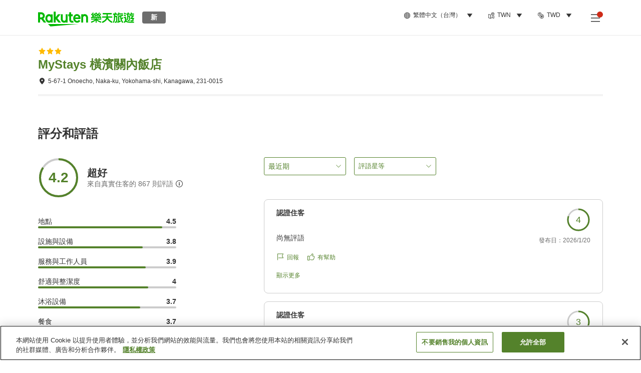

--- FILE ---
content_type: text/html; charset=utf-8
request_url: https://travel.rakuten.com/twn/zh-tw/hotel_info_review/cnt_japan/sub_kanagawa_prefecture/cty_yokohama_city/10123456863097/
body_size: 145007
content:
<!doctype html><html lang="en"><head>
  <script type="text/javascript" nonce="UFI25OGSzqTkVcRMyhs6EQ==">
  let lang = window.location.pathname.split('/')?.[2];
  if (!lang || lang === 'en-us') lang = 'en';
  document.documentElement.setAttribute('lang', lang);
  </script> <script type="text/javascript" 
  src="https://cdn.cookielaw.org/consent/2a9e7cc8-5b37-4ce4-878b-6e52ef858224/OtAutoBlock.js" defer></script>
<script src="https://cdn.cookielaw.org/scripttemplates/otSDKStub.js" data-document-language="true"
  type="text/javascript" charset="UTF-8" data-domain-script="2a9e7cc8-5b37-4ce4-878b-6e52ef858224" defer></script>
<script type="text/javascript" nonce="UFI25OGSzqTkVcRMyhs6EQ==">
  function OptanonWrapper() {
      window.oneTrustCheck && window.oneTrustCheck();
  }
</script><meta charset="utf-8"/><link rel="icon" href="https://trv.r10s.com/eve/static/images/favicon.ico"/><link rel="apple-touch-icon" href="https://trv.r10s.com/eve/static/images/webclipIcon.png"/><meta name="viewport" content="width=device-width,initial-scale=1"/><meta name="theme-color" content="#ffffff"/><link rel="search" type="application/opensearchdescription+xml" href="/opensearch.xml" title="Rakuten Travel"/><meta
      httpEquiv="Content-Security-Policy"
      content="frame-ancestors none; default-src 'self'; child-src blob: *; media-src 'self' blob: *;worker-src 'self'; base-uri 'self'; script-src 'self' 'report-sample' 'nonce-UFI25OGSzqTkVcRMyhs6EQ==' static-content.payment.global.rakuten.com cdn.cookielaw.org connect.facebook.net *.newrelic.com pt.afl.rakuten.co.jp api.cms.rakuten.co.jp stream.cms.rakuten.co.jp token.id.global.rakuten.com login.account.rakuten.com *.rakuten.co.jp *.rakuten.com *.onetrust.com trvimg.r10s.jp trvis.r10s.jp trv.r10s.jp trv.r10s.com r.r10s.jp ias.r10s.jp tags.tiqcdn.com *.tealiumiq.com vjs.zencdn.net bam.nr-data.net *.criteo.com *.criteo.net maps.googleapis.com maps.gstatic.com *.googletagmanager.com *.googleadservices.com *.google.com googleads.g.doubleclick.net analytics.tiktok.com wcs.naver.net d.line-scdn.net d.line-cdn.net t1.daumcdn.net *.kayak.com *.creativecdn.com dsp.vpadn.com m.vpadn.com s.yimg.jp;style-src 'report-sample' 'unsafe-inline' 'self' https://fonts.googleapis.com https://trv.r10s.com;img-src 'self' data: *;frame-src 'self' *;font-src 'self' data: https://fonts.gstatic.com;manifest-src 'self' https://trv.r10s.com/;connect-src 'self' *;" />
<meta name="apple-itunes-app" content="app-id=1491708859, app-argument=https://travel.rakuten.com/twn/zh-tw/hotel_info_review/cnt_japan/sub_kanagawa_prefecture/cty_yokohama_city/10123456863097/" />
<meta name="naver-site-verification" content="5d526ebab209f4c92491764b5c5f30fc7eb55a46" /> <title data-react-helmet="true">MyStays 橫濱關內飯店住客評語 | 樂天旅遊</title>
  <meta data-react-helmet="true" http-equiv="content-language" content="zh-TW"/><meta data-react-helmet="true" name="description" content="瀏覽住客給MyStays 橫濱關內飯店的評分。樂天旅遊提供過往住客的評語及使用者評分，助你選到最棒住宿。"/><meta data-react-helmet="true" property="og:type" content="website"/><meta data-react-helmet="true" property="og:title" content="MyStays 橫濱關內飯店住客評語 | 樂天旅遊"/><meta data-react-helmet="true" property="og:description" content="瀏覽住客給MyStays 橫濱關內飯店的評分。樂天旅遊提供過往住客的評語及使用者評分，助你選到最棒住宿。"/>
  <link data-react-helmet="true" rel="canonical" href="https://travel.rakuten.com/twn/zh-tw/hotel_info_review/cnt_japan/sub_kanagawa_prefecture/cty_yokohama_city/10123456863097/"/><link data-react-helmet="true" rel="alternate" hrefLang="zh-TW" href="https://travel.rakuten.com/twn/zh-tw/hotel_info_review/cnt_japan/sub_kanagawa_prefecture/cty_yokohama_city/10123456863097/"/><link data-react-helmet="true" rel="alternate" hrefLang="ko-KR" href="https://travel.rakuten.com/kor/ko-kr/hotel_info_review/cnt_japan/sub_kanagawa_prefecture/cty_yokohama_city/10123456863097/"/><link data-react-helmet="true" rel="alternate" hrefLang="zh-HK" href="https://travel.rakuten.com/hkg/zh-hk/hotel_info_review/cnt_japan/sub_kanagawa_prefecture/cty_yokohama_city/10123456863097/"/><link data-react-helmet="true" rel="alternate" hrefLang="zh-SG" href="https://travel.rakuten.com/sgp/zh-cn/hotel_info_review/cnt_japan/sub_kanagawa_prefecture/cty_yokohama_city/10123456863097/"/><link data-react-helmet="true" rel="alternate" hrefLang="en-US" href="https://travel.rakuten.com/usa/en-us/hotel_info_review/cnt_japan/sub_kanagawa_prefecture/cty_yokohama_city/10123456863097/"/><link data-react-helmet="true" rel="alternate" hrefLang="id-ID" href="https://travel.rakuten.com/idn/id-id/hotel_info_review/cnt_japan/sub_kanagawa_prefecture/cty_yokohama_city/10123456863097/"/><link data-react-helmet="true" rel="alternate" hrefLang="th-TH" href="https://travel.rakuten.com/tha/th-th/hotel_info_review/cnt_japan/sub_kanagawa_prefecture/cty_yokohama_city/10123456863097/"/><link data-react-helmet="true" rel="alternate" hrefLang="vi-VN" href="https://travel.rakuten.com/vnm/vi-vn/hotel_info_review/cnt_japan/sub_kanagawa_prefecture/cty_yokohama_city/10123456863097/"/>
  <script data-react-helmet="true" type="application/ld+json">{"@context":"https://schema.org","@type":"Hotel","name":"MyStays 橫濱關內飯店","address":{"@type":"PostalAddress","postalCode":"231-0015","streetAddress":"5-67-1 Onoecho, Naka-ku, Yokohama-shi, Kanagawa"},"aggregateRating":{"@type":"AggregateRating","ratingValue":4.2,"ratingCount":867}}</script> <script type="text/javascript"  nonce="UFI25OGSzqTkVcRMyhs6EQ==">
;window.NREUM||(NREUM={});NREUM.init={obfuscate:[{regex: /^@St\..*/gi,replacement: 'AuthToken_Value'}],session_replay:{enabled:true,block_selector:'',mask_text_selector:'*',sampling_rate:1.0,error_sampling_rate:100.0,mask_all_inputs:true,collect_fonts:true,inline_images:false,inline_stylesheet:true,fix_stylesheets:true,preload:false,mask_input_options:{}},distributed_tracing:{enabled:true,exclude_newrelic_header:true},privacy:{cookies_enabled:true}};

;NREUM.loader_config={accountID:"1043116",trustKey:"1043116",agentID:"755343931",licenseKey:"7763a18cec",applicationID:"755343931"};
;NREUM.info={beacon:"bam.nr-data.net",errorBeacon:"bam.nr-data.net",licenseKey:"7763a18cec",applicationID:"755343931",sa:1};
;/*! For license information please see nr-loader-spa-1.286.0.min.js.LICENSE.txt */
(()=>{var e,t,r={8122:(e,t,r)=>{"use strict";r.d(t,{a:()=>i});var n=r(944);function i(e,t){try{if(!e||"object"!=typeof e)return(0,n.R)(3);if(!t||"object"!=typeof t)return(0,n.R)(4);const r=Object.create(Object.getPrototypeOf(t),Object.getOwnPropertyDescriptors(t)),o=0===Object.keys(r).length?e:r;for(let a in o)if(void 0!==e[a])try{if(null===e[a]){r[a]=null;continue}Array.isArray(e[a])&&Array.isArray(t[a])?r[a]=Array.from(new Set([...e[a],...t[a]])):"object"==typeof e[a]&&"object"==typeof t[a]?r[a]=i(e[a],t[a]):r[a]=e[a]}catch(e){(0,n.R)(1,e)}return r}catch(e){(0,n.R)(2,e)}}},2555:(e,t,r)=>{"use strict";r.d(t,{Vp:()=>c,fn:()=>s,x1:()=>u});var n=r(384),i=r(8122);const o={beacon:n.NT.beacon,errorBeacon:n.NT.errorBeacon,licenseKey:void 0,applicationID:void 0,sa:void 0,queueTime:void 0,applicationTime:void 0,ttGuid:void 0,user:void 0,account:void 0,product:void 0,extra:void 0,jsAttributes:{},userAttributes:void 0,atts:void 0,transactionName:void 0,tNamePlain:void 0},a={};function s(e){try{const t=c(e);return!!t.licenseKey&&!!t.errorBeacon&&!!t.applicationID}catch(e){return!1}}function c(e){if(!e)throw new Error("All info objects require an agent identifier!");if(!a[e])throw new Error("Info for ".concat(e," was never set"));return a[e]}function u(e,t){if(!e)throw new Error("All info objects require an agent identifier!");a[e]=(0,i.a)(t,o);const r=(0,n.nY)(e);r&&(r.info=a[e])}},9417:(e,t,r)=>{"use strict";r.d(t,{D0:()=>h,gD:()=>g,xN:()=>p});var n=r(3333);const i=e=>{if(!e||"string"!=typeof e)return!1;try{document.createDocumentFragment().querySelector(e)}catch{return!1}return!0};var o=r(2614),a=r(944),s=r(384),c=r(8122);const u="[data-nr-mask]",d=()=>{const e={feature_flags:[],experimental:{marks:!1,measures:!1,resources:!1},mask_selector:"*",block_selector:"[data-nr-block]",mask_input_options:{color:!1,date:!1,"datetime-local":!1,email:!1,month:!1,number:!1,range:!1,search:!1,tel:!1,text:!1,time:!1,url:!1,week:!1,textarea:!1,select:!1,password:!0}};return{ajax:{deny_list:void 0,block_internal:!0,enabled:!0,autoStart:!0},distributed_tracing:{enabled:void 0,exclude_newrelic_header:void 0,cors_use_newrelic_header:void 0,cors_use_tracecontext_headers:void 0,allowed_origins:void 0},get feature_flags(){return e.feature_flags},set feature_flags(t){e.feature_flags=t},generic_events:{enabled:!0,autoStart:!0},harvest:{interval:30},jserrors:{enabled:!0,autoStart:!0},logging:{enabled:!0,autoStart:!0},metrics:{enabled:!0,autoStart:!0},obfuscate:void 0,page_action:{enabled:!0},page_view_event:{enabled:!0,autoStart:!0},page_view_timing:{enabled:!0,autoStart:!0},performance:{get capture_marks(){return e.feature_flags.includes(n.$v.MARKS)||e.experimental.marks},set capture_marks(t){e.experimental.marks=t},get capture_measures(){return e.feature_flags.includes(n.$v.MEASURES)||e.experimental.measures},set capture_measures(t){e.experimental.measures=t},capture_detail:!0,resources:{get enabled(){return e.feature_flags.includes(n.$v.RESOURCES)||e.experimental.resources},set enabled(t){e.experimental.resources=t},asset_types:[],first_party_domains:[],ignore_newrelic:!0}},privacy:{cookies_enabled:!0},proxy:{assets:void 0,beacon:void 0},session:{expiresMs:o.wk,inactiveMs:o.BB},session_replay:{autoStart:!0,enabled:!1,preload:!1,sampling_rate:10,error_sampling_rate:100,collect_fonts:!1,inline_images:!1,fix_stylesheets:!0,mask_all_inputs:!0,get mask_text_selector(){return e.mask_selector},set mask_text_selector(t){i(t)?e.mask_selector="".concat(t,",").concat(u):""===t||null===t?e.mask_selector=u:(0,a.R)(5,t)},get block_class(){return"nr-block"},get ignore_class(){return"nr-ignore"},get mask_text_class(){return"nr-mask"},get block_selector(){return e.block_selector},set block_selector(t){i(t)?e.block_selector+=",".concat(t):""!==t&&(0,a.R)(6,t)},get mask_input_options(){return e.mask_input_options},set mask_input_options(t){t&&"object"==typeof t?e.mask_input_options={...t,password:!0}:(0,a.R)(7,t)}},session_trace:{enabled:!0,autoStart:!0},soft_navigations:{enabled:!0,autoStart:!0},spa:{enabled:!0,autoStart:!0},ssl:void 0,user_actions:{enabled:!0,elementAttributes:["id","className","tagName","type"]}}},l={},f="All configuration objects require an agent identifier!";function h(e){if(!e)throw new Error(f);if(!l[e])throw new Error("Configuration for ".concat(e," was never set"));return l[e]}function p(e,t){if(!e)throw new Error(f);l[e]=(0,c.a)(t,d());const r=(0,s.nY)(e);r&&(r.init=l[e])}function g(e,t){if(!e)throw new Error(f);var r=h(e);if(r){for(var n=t.split("."),i=0;i<n.length-1;i++)if("object"!=typeof(r=r[n[i]]))return;r=r[n[n.length-1]]}return r}},5603:(e,t,r)=>{"use strict";r.d(t,{a:()=>c,o:()=>s});var n=r(384),i=r(8122);const o={accountID:void 0,trustKey:void 0,agentID:void 0,licenseKey:void 0,applicationID:void 0,xpid:void 0},a={};function s(e){if(!e)throw new Error("All loader-config objects require an agent identifier!");if(!a[e])throw new Error("LoaderConfig for ".concat(e," was never set"));return a[e]}function c(e,t){if(!e)throw new Error("All loader-config objects require an agent identifier!");a[e]=(0,i.a)(t,o);const r=(0,n.nY)(e);r&&(r.loader_config=a[e])}},3371:(e,t,r)=>{"use strict";r.d(t,{V:()=>f,f:()=>l});var n=r(8122),i=r(384),o=r(6154),a=r(9324);let s=0;const c={buildEnv:a.F3,distMethod:a.Xs,version:a.xv,originTime:o.WN},u={customTransaction:void 0,disabled:!1,isolatedBacklog:!1,loaderType:void 0,maxBytes:3e4,onerror:void 0,ptid:void 0,releaseIds:{},appMetadata:{},session:void 0,denyList:void 0,timeKeeper:void 0,obfuscator:void 0,harvester:void 0},d={};function l(e){if(!e)throw new Error("All runtime objects require an agent identifier!");if(!d[e])throw new Error("Runtime for ".concat(e," was never set"));return d[e]}function f(e,t){if(!e)throw new Error("All runtime objects require an agent identifier!");d[e]={...(0,n.a)(t,u),...c},Object.hasOwnProperty.call(d[e],"harvestCount")||Object.defineProperty(d[e],"harvestCount",{get:()=>++s});const r=(0,i.nY)(e);r&&(r.runtime=d[e])}},9324:(e,t,r)=>{"use strict";r.d(t,{F3:()=>i,Xs:()=>o,Yq:()=>a,xv:()=>n});const n="1.286.0",i="PROD",o="CDN",a="^2.0.0-alpha.18"},6154:(e,t,r)=>{"use strict";r.d(t,{A4:()=>s,OF:()=>d,RI:()=>i,WN:()=>h,bv:()=>o,gm:()=>a,lR:()=>f,m:()=>u,mw:()=>c,sb:()=>l});var n=r(1863);const i="undefined"!=typeof window&&!!window.document,o="undefined"!=typeof WorkerGlobalScope&&("undefined"!=typeof self&&self instanceof WorkerGlobalScope&&self.navigator instanceof WorkerNavigator||"undefined"!=typeof globalThis&&globalThis instanceof WorkerGlobalScope&&globalThis.navigator instanceof WorkerNavigator),a=i?window:"undefined"!=typeof WorkerGlobalScope&&("undefined"!=typeof self&&self instanceof WorkerGlobalScope&&self||"undefined"!=typeof globalThis&&globalThis instanceof WorkerGlobalScope&&globalThis),s="complete"===a?.document?.readyState,c=Boolean("hidden"===a?.document?.visibilityState),u=""+a?.location,d=/iPad|iPhone|iPod/.test(a.navigator?.userAgent),l=d&&"undefined"==typeof SharedWorker,f=(()=>{const e=a.navigator?.userAgent?.match(/Firefox[/\s](\d+\.\d+)/);return Array.isArray(e)&&e.length>=2?+e[1]:0})(),h=Date.now()-(0,n.t)()},7295:(e,t,r)=>{"use strict";r.d(t,{Xv:()=>a,gX:()=>i,iW:()=>o});var n=[];function i(e){if(!e||o(e))return!1;if(0===n.length)return!0;for(var t=0;t<n.length;t++){var r=n[t];if("*"===r.hostname)return!1;if(s(r.hostname,e.hostname)&&c(r.pathname,e.pathname))return!1}return!0}function o(e){return void 0===e.hostname}function a(e){if(n=[],e&&e.length)for(var t=0;t<e.length;t++){let r=e[t];if(!r)continue;0===r.indexOf("http://")?r=r.substring(7):0===r.indexOf("https://")&&(r=r.substring(8));const i=r.indexOf("/");let o,a;i>0?(o=r.substring(0,i),a=r.substring(i)):(o=r,a="");let[s]=o.split(":");n.push({hostname:s,pathname:a})}}function s(e,t){return!(e.length>t.length)&&t.indexOf(e)===t.length-e.length}function c(e,t){return 0===e.indexOf("/")&&(e=e.substring(1)),0===t.indexOf("/")&&(t=t.substring(1)),""===e||e===t}},3241:(e,t,r)=>{"use strict";r.d(t,{W:()=>o});var n=r(6154);const i="newrelic";function o(e={}){try{n.gm.dispatchEvent(new CustomEvent(i,{detail:e}))}catch(e){}}},1687:(e,t,r)=>{"use strict";r.d(t,{Ak:()=>c,Ze:()=>l,x3:()=>u});var n=r(7836),i=r(3606),o=r(860),a=r(2646);const s={};function c(e,t){const r={staged:!1,priority:o.P3[t]||0};d(e),s[e].get(t)||s[e].set(t,r)}function u(e,t){e&&s[e]&&(s[e].get(t)&&s[e].delete(t),h(e,t,!1),s[e].size&&f(e))}function d(e){if(!e)throw new Error("agentIdentifier required");s[e]||(s[e]=new Map)}function l(e="",t="feature",r=!1){if(d(e),!e||!s[e].get(t)||r)return h(e,t);s[e].get(t).staged=!0,f(e)}function f(e){const t=Array.from(s[e]);t.every((([e,t])=>t.staged))&&(t.sort(((e,t)=>e[1].priority-t[1].priority)),t.forEach((([t])=>{s[e].delete(t),h(e,t)})))}function h(e,t,r=!0){const o=e?n.ee.get(e):n.ee,s=i.i.handlers;if(!o.aborted&&o.backlog&&s){if(r){const e=o.backlog[t],r=s[t];if(r){for(let t=0;e&&t<e.length;++t)p(e[t],r);Object.entries(r).forEach((([e,t])=>{Object.values(t||{}).forEach((t=>{t[0]?.on&&t[0]?.context()instanceof a.y&&t[0].on(e,t[1])}))}))}}o.isolatedBacklog||delete s[t],o.backlog[t]=null,o.emit("drain-"+t,[])}}function p(e,t){var r=e[1];Object.values(t[r]||{}).forEach((t=>{var r=e[0];if(t[0]===r){var n=t[1],i=e[3],o=e[2];n.apply(i,o)}}))}},7836:(e,t,r)=>{"use strict";r.d(t,{P:()=>c,ee:()=>u});var n=r(384),i=r(8990),o=r(3371),a=r(2646),s=r(5607);const c="nr@context:".concat(s.W),u=function e(t,r){var n={},s={},d={},l=!1;try{l=16===r.length&&(0,o.f)(r).isolatedBacklog}catch(e){}var f={on:p,addEventListener:p,removeEventListener:function(e,t){var r=n[e];if(!r)return;for(var i=0;i<r.length;i++)r[i]===t&&r.splice(i,1)},emit:function(e,r,n,i,o){!1!==o&&(o=!0);if(u.aborted&&!i)return;t&&o&&t.emit(e,r,n);for(var a=h(n),c=g(e),d=c.length,l=0;l<d;l++)c[l].apply(a,r);var p=v()[s[e]];p&&p.push([f,e,r,a]);return a},get:m,listeners:g,context:h,buffer:function(e,t){const r=v();if(t=t||"feature",f.aborted)return;Object.entries(e||{}).forEach((([e,n])=>{s[n]=t,t in r||(r[t]=[])}))},abort:function(){f._aborted=!0,Object.keys(f.backlog).forEach((e=>{delete f.backlog[e]}))},isBuffering:function(e){return!!v()[s[e]]},debugId:r,backlog:l?{}:t&&"object"==typeof t.backlog?t.backlog:{},isolatedBacklog:l};return Object.defineProperty(f,"aborted",{get:()=>{let e=f._aborted||!1;return e||(t&&(e=t.aborted),e)}}),f;function h(e){return e&&e instanceof a.y?e:e?(0,i.I)(e,c,(()=>new a.y(c))):new a.y(c)}function p(e,t){n[e]=g(e).concat(t)}function g(e){return n[e]||[]}function m(t){return d[t]=d[t]||e(f,t)}function v(){return f.backlog}}(void 0,"globalEE"),d=(0,n.Zm)();d.ee||(d.ee=u)},2646:(e,t,r)=>{"use strict";r.d(t,{y:()=>n});class n{constructor(e){this.contextId=e}}},9908:(e,t,r)=>{"use strict";r.d(t,{d:()=>n,p:()=>i});var n=r(7836).ee.get("handle");function i(e,t,r,i,o){o?(o.buffer([e],i),o.emit(e,t,r)):(n.buffer([e],i),n.emit(e,t,r))}},3606:(e,t,r)=>{"use strict";r.d(t,{i:()=>o});var n=r(9908);o.on=a;var i=o.handlers={};function o(e,t,r,o){a(o||n.d,i,e,t,r)}function a(e,t,r,i,o){o||(o="feature"),e||(e=n.d);var a=t[o]=t[o]||{};(a[r]=a[r]||[]).push([e,i])}},3878:(e,t,r)=>{"use strict";function n(e,t){return{capture:e,passive:!1,signal:t}}function i(e,t,r=!1,i){window.addEventListener(e,t,n(r,i))}function o(e,t,r=!1,i){document.addEventListener(e,t,n(r,i))}r.d(t,{DD:()=>o,jT:()=>n,sp:()=>i})},5607:(e,t,r)=>{"use strict";r.d(t,{W:()=>n});const n=(0,r(9566).bz)()},9566:(e,t,r)=>{"use strict";r.d(t,{LA:()=>s,ZF:()=>c,bz:()=>a,el:()=>u});var n=r(6154);const i="xxxxxxxx-xxxx-4xxx-yxxx-xxxxxxxxxxxx";function o(e,t){return e?15&e[t]:16*Math.random()|0}function a(){const e=n.gm?.crypto||n.gm?.msCrypto;let t,r=0;return e&&e.getRandomValues&&(t=e.getRandomValues(new Uint8Array(30))),i.split("").map((e=>"x"===e?o(t,r++).toString(16):"y"===e?(3&o()|8).toString(16):e)).join("")}function s(e){const t=n.gm?.crypto||n.gm?.msCrypto;let r,i=0;t&&t.getRandomValues&&(r=t.getRandomValues(new Uint8Array(e)));const a=[];for(var s=0;s<e;s++)a.push(o(r,i++).toString(16));return a.join("")}function c(){return s(16)}function u(){return s(32)}},2614:(e,t,r)=>{"use strict";r.d(t,{BB:()=>a,H3:()=>n,g:()=>u,iL:()=>c,tS:()=>s,uh:()=>i,wk:()=>o});const n="NRBA",i="SESSION",o=144e5,a=18e5,s={STARTED:"session-started",PAUSE:"session-pause",RESET:"session-reset",RESUME:"session-resume",UPDATE:"session-update"},c={SAME_TAB:"same-tab",CROSS_TAB:"cross-tab"},u={OFF:0,FULL:1,ERROR:2}},1863:(e,t,r)=>{"use strict";function n(){return Math.floor(performance.now())}r.d(t,{t:()=>n})},7485:(e,t,r)=>{"use strict";r.d(t,{D:()=>i});var n=r(6154);function i(e){if(0===(e||"").indexOf("data:"))return{protocol:"data"};try{const t=new URL(e,location.href),r={port:t.port,hostname:t.hostname,pathname:t.pathname,search:t.search,protocol:t.protocol.slice(0,t.protocol.indexOf(":")),sameOrigin:t.protocol===n.gm?.location?.protocol&&t.host===n.gm?.location?.host};return r.port&&""!==r.port||("http:"===t.protocol&&(r.port="80"),"https:"===t.protocol&&(r.port="443")),r.pathname&&""!==r.pathname?r.pathname.startsWith("/")||(r.pathname="/".concat(r.pathname)):r.pathname="/",r}catch(e){return{}}}},944:(e,t,r)=>{"use strict";function n(e,t){"function"==typeof console.debug&&console.debug("New Relic Warning: https://github.com/newrelic/newrelic-browser-agent/blob/main/docs/warning-codes.md#".concat(e),t)}r.d(t,{R:()=>n})},5701:(e,t,r)=>{"use strict";r.d(t,{B:()=>a,t:()=>s});var n=r(7836),i=r(3241);const o=new Set,a={};function s(e,t){const r=n.ee.get(t);a[t]??={},e&&"object"==typeof e&&(o.has(t)||(r.emit("rumresp",[e]),a[t]=e,o.add(t),(0,i.W)({agentIdentifier:t,loaded:!0,drained:!0,type:"lifecycle",name:"load",feature:void 0,data:e})))}},8990:(e,t,r)=>{"use strict";r.d(t,{I:()=>i});var n=Object.prototype.hasOwnProperty;function i(e,t,r){if(n.call(e,t))return e[t];var i=r();if(Object.defineProperty&&Object.keys)try{return Object.defineProperty(e,t,{value:i,writable:!0,enumerable:!1}),i}catch(e){}return e[t]=i,i}},6389:(e,t,r)=>{"use strict";function n(e,t=500,r={}){const n=r?.leading||!1;let i;return(...r)=>{n&&void 0===i&&(e.apply(this,r),i=setTimeout((()=>{i=clearTimeout(i)}),t)),n||(clearTimeout(i),i=setTimeout((()=>{e.apply(this,r)}),t))}}function i(e){let t=!1;return(...r)=>{t||(t=!0,e.apply(this,r))}}r.d(t,{J:()=>i,s:()=>n})},3304:(e,t,r)=>{"use strict";r.d(t,{A:()=>o});var n=r(7836);const i=()=>{const e=new WeakSet;return(t,r)=>{if("object"==typeof r&&null!==r){if(e.has(r))return;e.add(r)}return r}};function o(e){try{return JSON.stringify(e,i())??""}catch(e){try{n.ee.emit("internal-error",[e])}catch(e){}return""}}},5289:(e,t,r)=>{"use strict";r.d(t,{GG:()=>o,sB:()=>a});var n=r(3878);function i(){return"undefined"==typeof document||"complete"===document.readyState}function o(e,t){if(i())return e();(0,n.sp)("load",e,t)}function a(e){if(i())return e();(0,n.DD)("DOMContentLoaded",e)}},384:(e,t,r)=>{"use strict";r.d(t,{NT:()=>o,US:()=>d,Zm:()=>a,bQ:()=>c,dV:()=>s,nY:()=>u,pV:()=>l});var n=r(6154),i=r(1863);const o={beacon:"bam.nr-data.net",errorBeacon:"bam.nr-data.net"};function a(){return n.gm.NREUM||(n.gm.NREUM={}),void 0===n.gm.newrelic&&(n.gm.newrelic=n.gm.NREUM),n.gm.NREUM}function s(){let e=a();return e.o||(e.o={ST:n.gm.setTimeout,SI:n.gm.setImmediate,CT:n.gm.clearTimeout,XHR:n.gm.XMLHttpRequest,REQ:n.gm.Request,EV:n.gm.Event,PR:n.gm.Promise,MO:n.gm.MutationObserver,FETCH:n.gm.fetch,WS:n.gm.WebSocket}),e}function c(e,t){let r=a();r.initializedAgents??={},t.initializedAt={ms:(0,i.t)(),date:new Date},r.initializedAgents[e]=t}function u(e){let t=a();return t.initializedAgents?.[e]}function d(e,t){a()[e]=t}function l(){return function(){let e=a();const t=e.info||{};e.info={beacon:o.beacon,errorBeacon:o.errorBeacon,...t}}(),function(){let e=a();const t=e.init||{};e.init={...t}}(),s(),function(){let e=a();const t=e.loader_config||{};e.loader_config={...t}}(),a()}},2843:(e,t,r)=>{"use strict";r.d(t,{u:()=>i});var n=r(3878);function i(e,t=!1,r,i){(0,n.DD)("visibilitychange",(function(){if(t)return void("hidden"===document.visibilityState&&e());e(document.visibilityState)}),r,i)}},8139:(e,t,r)=>{"use strict";r.d(t,{u:()=>f});var n=r(7836),i=r(3434),o=r(8990),a=r(6154);const s={},c=a.gm.XMLHttpRequest,u="addEventListener",d="removeEventListener",l="nr@wrapped:".concat(n.P);function f(e){var t=function(e){return(e||n.ee).get("events")}(e);if(s[t.debugId]++)return t;s[t.debugId]=1;var r=(0,i.YM)(t,!0);function f(e){r.inPlace(e,[u,d],"-",p)}function p(e,t){return e[1]}return"getPrototypeOf"in Object&&(a.RI&&h(document,f),c&&h(c.prototype,f),h(a.gm,f)),t.on(u+"-start",(function(e,t){var n=e[1];if(null!==n&&("function"==typeof n||"object"==typeof n)){var i=(0,o.I)(n,l,(function(){var e={object:function(){if("function"!=typeof n.handleEvent)return;return n.handleEvent.apply(n,arguments)},function:n}[typeof n];return e?r(e,"fn-",null,e.name||"anonymous"):n}));this.wrapped=e[1]=i}})),t.on(d+"-start",(function(e){e[1]=this.wrapped||e[1]})),t}function h(e,t,...r){let n=e;for(;"object"==typeof n&&!Object.prototype.hasOwnProperty.call(n,u);)n=Object.getPrototypeOf(n);n&&t(n,...r)}},3434:(e,t,r)=>{"use strict";r.d(t,{Jt:()=>o,YM:()=>c});var n=r(7836),i=r(5607);const o="nr@original:".concat(i.W);var a=Object.prototype.hasOwnProperty,s=!1;function c(e,t){return e||(e=n.ee),r.inPlace=function(e,t,n,i,o){n||(n="");const a="-"===n.charAt(0);for(let s=0;s<t.length;s++){const c=t[s],u=e[c];d(u)||(e[c]=r(u,a?c+n:n,i,c,o))}},r.flag=o,r;function r(t,r,n,s,c){return d(t)?t:(r||(r=""),nrWrapper[o]=t,function(e,t,r){if(Object.defineProperty&&Object.keys)try{return Object.keys(e).forEach((function(r){Object.defineProperty(t,r,{get:function(){return e[r]},set:function(t){return e[r]=t,t}})})),t}catch(e){u([e],r)}for(var n in e)a.call(e,n)&&(t[n]=e[n])}(t,nrWrapper,e),nrWrapper);function nrWrapper(){var o,a,d,l;try{a=this,o=[...arguments],d="function"==typeof n?n(o,a):n||{}}catch(t){u([t,"",[o,a,s],d],e)}i(r+"start",[o,a,s],d,c);try{return l=t.apply(a,o)}catch(e){throw i(r+"err",[o,a,e],d,c),e}finally{i(r+"end",[o,a,l],d,c)}}}function i(r,n,i,o){if(!s||t){var a=s;s=!0;try{e.emit(r,n,i,t,o)}catch(t){u([t,r,n,i],e)}s=a}}}function u(e,t){t||(t=n.ee);try{t.emit("internal-error",e)}catch(e){}}function d(e){return!(e&&"function"==typeof e&&e.apply&&!e[o])}},9414:(e,t,r)=>{"use strict";r.d(t,{J:()=>c});var n=r(7836),i=r(2646),o=r(944),a=r(3434);const s=new Map;function c(e,t,r,c){if("object"!=typeof t||!t||"string"!=typeof r||!r||"function"!=typeof t[r])return(0,o.R)(29);const u=function(e){return(e||n.ee).get("logger")}(e),d=(0,a.YM)(u),l=new i.y(n.P);l.level=c.level,l.customAttributes=c.customAttributes;const f=t[r]?.[a.Jt]||t[r];return s.set(f,l),d.inPlace(t,[r],"wrap-logger-",(()=>s.get(f))),u}},9300:(e,t,r)=>{"use strict";r.d(t,{T:()=>n});const n=r(860).K7.ajax},3333:(e,t,r)=>{"use strict";r.d(t,{$v:()=>u,TZ:()=>n,Zp:()=>i,kd:()=>c,mq:()=>s,nf:()=>a,qN:()=>o});const n=r(860).K7.genericEvents,i=["auxclick","click","copy","keydown","paste","scrollend"],o=["focus","blur"],a=4,s=1e3,c=["PageAction","UserAction","BrowserPerformance"],u={MARKS:"experimental.marks",MEASURES:"experimental.measures",RESOURCES:"experimental.resources"}},6774:(e,t,r)=>{"use strict";r.d(t,{T:()=>n});const n=r(860).K7.jserrors},993:(e,t,r)=>{"use strict";r.d(t,{A$:()=>o,ET:()=>a,TZ:()=>s,p_:()=>i});var n=r(860);const i={ERROR:"ERROR",WARN:"WARN",INFO:"INFO",DEBUG:"DEBUG",TRACE:"TRACE"},o={OFF:0,ERROR:1,WARN:2,INFO:3,DEBUG:4,TRACE:5},a="log",s=n.K7.logging},3785:(e,t,r)=>{"use strict";r.d(t,{R:()=>c,b:()=>u});var n=r(9908),i=r(1863),o=r(860),a=r(8154),s=r(993);function c(e,t,r={},c=s.p_.INFO){(0,n.p)(a.xV,["API/logging/".concat(c.toLowerCase(),"/called")],void 0,o.K7.metrics,e),(0,n.p)(s.ET,[(0,i.t)(),t,r,c],void 0,o.K7.logging,e)}function u(e){return"string"==typeof e&&Object.values(s.p_).some((t=>t===e.toUpperCase().trim()))}},8154:(e,t,r)=>{"use strict";r.d(t,{z_:()=>o,XG:()=>s,TZ:()=>n,rs:()=>i,xV:()=>a});r(6154),r(9566),r(384);const n=r(860).K7.metrics,i="sm",o="cm",a="storeSupportabilityMetrics",s="storeEventMetrics"},6630:(e,t,r)=>{"use strict";r.d(t,{T:()=>n});const n=r(860).K7.pageViewEvent},782:(e,t,r)=>{"use strict";r.d(t,{T:()=>n});const n=r(860).K7.pageViewTiming},6344:(e,t,r)=>{"use strict";r.d(t,{BB:()=>d,G4:()=>o,Qb:()=>l,TZ:()=>i,Ug:()=>a,_s:()=>s,bc:()=>u,yP:()=>c});var n=r(2614);const i=r(860).K7.sessionReplay,o={RECORD:"recordReplay",PAUSE:"pauseReplay",REPLAY_RUNNING:"replayRunning",ERROR_DURING_REPLAY:"errorDuringReplay"},a=.12,s={DomContentLoaded:0,Load:1,FullSnapshot:2,IncrementalSnapshot:3,Meta:4,Custom:5},c={[n.g.ERROR]:15e3,[n.g.FULL]:3e5,[n.g.OFF]:0},u={RESET:{message:"Session was reset",sm:"Reset"},IMPORT:{message:"Recorder failed to import",sm:"Import"},TOO_MANY:{message:"429: Too Many Requests",sm:"Too-Many"},TOO_BIG:{message:"Payload was too large",sm:"Too-Big"},CROSS_TAB:{message:"Session Entity was set to OFF on another tab",sm:"Cross-Tab"},ENTITLEMENTS:{message:"Session Replay is not allowed and will not be started",sm:"Entitlement"}},d=5e3,l={API:"api"}},5270:(e,t,r)=>{"use strict";r.d(t,{Aw:()=>c,CT:()=>u,SR:()=>s,rF:()=>d});var n=r(384),i=r(9417),o=r(7767),a=r(6154);function s(e){return!!(0,n.dV)().o.MO&&(0,o.V)(e)&&!0===(0,i.gD)(e,"session_trace.enabled")}function c(e){return!0===(0,i.gD)(e,"session_replay.preload")&&s(e)}function u(e,t){const r=t.correctAbsoluteTimestamp(e);return{originalTimestamp:e,correctedTimestamp:r,timestampDiff:e-r,originTime:a.WN,correctedOriginTime:t.correctedOriginTime,originTimeDiff:Math.floor(a.WN-t.correctedOriginTime)}}function d(e,t){try{if("string"==typeof t?.type){if("password"===t.type.toLowerCase())return"*".repeat(e?.length||0);if(void 0!==t?.dataset?.nrUnmask||t?.classList?.contains("nr-unmask"))return e}}catch(e){}return"string"==typeof e?e.replace(/[\S]/g,"*"):"*".repeat(e?.length||0)}},3738:(e,t,r)=>{"use strict";r.d(t,{He:()=>i,Kp:()=>s,Lc:()=>u,Rz:()=>d,TZ:()=>n,bD:()=>o,d3:()=>a,jx:()=>l,uP:()=>c});const n=r(860).K7.sessionTrace,i="bstResource",o="resource",a="-start",s="-end",c="fn"+a,u="fn"+s,d="pushState",l=1e3},3962:(e,t,r)=>{"use strict";r.d(t,{AM:()=>o,O2:()=>c,Qu:()=>u,TZ:()=>s,ih:()=>d,pP:()=>a,tC:()=>i});var n=r(860);const i=["click","keydown","submit","popstate"],o="api",a="initialPageLoad",s=n.K7.softNav,c={INITIAL_PAGE_LOAD:"",ROUTE_CHANGE:1,UNSPECIFIED:2},u={INTERACTION:1,AJAX:2,CUSTOM_END:3,CUSTOM_TRACER:4},d={IP:"in progress",FIN:"finished",CAN:"cancelled"}},7378:(e,t,r)=>{"use strict";r.d(t,{$p:()=>x,BR:()=>b,Kp:()=>R,L3:()=>y,Lc:()=>c,NC:()=>o,SG:()=>d,TZ:()=>i,U6:()=>p,UT:()=>m,d3:()=>w,dT:()=>f,e5:()=>A,gx:()=>v,l9:()=>l,oW:()=>h,op:()=>g,rw:()=>u,tH:()=>T,uP:()=>s,wW:()=>E,xq:()=>a});var n=r(384);const i=r(860).K7.spa,o=["click","submit","keypress","keydown","keyup","change"],a=999,s="fn-start",c="fn-end",u="cb-start",d="api-ixn-",l="remaining",f="interaction",h="spaNode",p="jsonpNode",g="fetch-start",m="fetch-done",v="fetch-body-",b="jsonp-end",y=(0,n.dV)().o.ST,w="-start",R="-end",x="-body",E="cb"+R,A="jsTime",T="fetch"},4234:(e,t,r)=>{"use strict";r.d(t,{W:()=>o});var n=r(7836),i=r(1687);class o{constructor(e,t){this.agentIdentifier=e,this.ee=n.ee.get(e),this.featureName=t,this.blocked=!1}deregisterDrain(){(0,i.x3)(this.agentIdentifier,this.featureName)}}},7767:(e,t,r)=>{"use strict";r.d(t,{V:()=>o});var n=r(9417),i=r(6154);const o=e=>i.RI&&!0===(0,n.gD)(e,"privacy.cookies_enabled")},8969:(e,t,r)=>{"use strict";r.d(t,{j:()=>I});var n=r(860),i=r(2555),o=r(9908),a=r(1687),s=r(5289),c=r(6154),u=r(944),d=r(8154),l=r(384),f=r(6344);const h=["setErrorHandler","finished","addToTrace","addRelease","recordCustomEvent","addPageAction","setCurrentRouteName","setPageViewName","setCustomAttribute","interaction","noticeError","setUserId","setApplicationVersion","start",f.G4.RECORD,f.G4.PAUSE,"log","wrapLogger"],p=["setErrorHandler","finished","addToTrace","addRelease"];var g=r(1863),m=r(2614),v=r(993),b=r(3785),y=r(9414),w=r(3241),R=r(5701);function x(){const e=(0,l.pV)();h.forEach((t=>{e[t]=(...r)=>function(t,...r){let n=[];return Object.values(e.initializedAgents).forEach((e=>{e&&e.runtime?e.exposed&&e[t]&&"micro-agent"!==e.runtime.loaderType&&n.push(e[t](...r)):(0,u.R)(38,t)})),n[0]}(t,...r)}))}const E={};var A=r(9417),T=r(5603),S=r(3371);const N=e=>{const t=e.startsWith("http");e+="/",r.p=t?e:"https://"+e};var O=r(7836);const _=new Set;function I(e,t={},h,I){let{init:P,info:j,loader_config:C,runtime:k={},exposed:L=!0}=t;k.loaderType=h;const H=(0,l.pV)();j||(P=H.init,j=H.info,C=H.loader_config),(0,A.xN)(e.agentIdentifier,P||{}),(0,T.a)(e.agentIdentifier,C||{}),j.jsAttributes??={},c.bv&&(j.jsAttributes.isWorker=!0),(0,i.x1)(e.agentIdentifier,j);const M=e.init,D=[j.beacon,j.errorBeacon];_.has(e.agentIdentifier)||(M.proxy.assets&&(N(M.proxy.assets),D.push(M.proxy.assets)),M.proxy.beacon&&D.push(M.proxy.beacon),x(),(0,l.US)("activatedFeatures",R.B),e.runSoftNavOverSpa&&=!0===M.soft_navigations.enabled&&M.feature_flags.includes("soft_nav")),k.denyList=[...M.ajax.deny_list||[],...M.ajax.block_internal?D:[]],k.ptid=e.agentIdentifier,(0,S.V)(e.agentIdentifier,k),_.has(e.agentIdentifier)||(e.ee=O.ee.get(e.agentIdentifier),e.exposed=L,function(e,t){t||(0,a.Ak)(e.agentIdentifier,"api");const l=e.ee.get("tracer");E[e.agentIdentifier]=m.g.OFF,e.ee.on(f.G4.REPLAY_RUNNING,(t=>{E[e.agentIdentifier]=t}));const h="api-",x=h+"ixn-";function A(t,r,n,o){const a=e.info;return null===r?delete a.jsAttributes[t]:(0,i.x1)(e.agentIdentifier,{...a,jsAttributes:{...a.jsAttributes,[t]:r}}),N(h,n,!0,o||null===r?"session":void 0)(t,r)}function T(){}e.log=function(t,{customAttributes:r={},level:i=v.p_.INFO}={}){(0,o.p)(d.xV,["API/log/called"],void 0,n.K7.metrics,e.ee),(0,b.R)(e.ee,t,r,i)},e.wrapLogger=(t,r,{customAttributes:i={},level:a=v.p_.INFO}={})=>{(0,o.p)(d.xV,["API/wrapLogger/called"],void 0,n.K7.metrics,e.ee),(0,y.J)(e.ee,t,r,{customAttributes:i,level:a})},p.forEach((t=>{e[t]=N(h,t,!0,"api")})),e.addPageAction=N(h,"addPageAction",!0,n.K7.genericEvents),e.recordCustomEvent=N(h,"recordCustomEvent",!0,n.K7.genericEvents),e.setPageViewName=function(t,r){if("string"==typeof t)return"/"!==t.charAt(0)&&(t="/"+t),e.runtime.customTransaction=(r||"http://custom.transaction")+t,N(h,"setPageViewName",!0)()},e.setCustomAttribute=function(e,t,r=!1){if("string"==typeof e){if(["string","number","boolean"].includes(typeof t)||null===t)return A(e,t,"setCustomAttribute",r);(0,u.R)(40,typeof t)}else(0,u.R)(39,typeof e)},e.setUserId=function(e){if("string"==typeof e||null===e)return A("enduser.id",e,"setUserId",!0);(0,u.R)(41,typeof e)},e.setApplicationVersion=function(e){if("string"==typeof e||null===e)return A("application.version",e,"setApplicationVersion",!1);(0,u.R)(42,typeof e)},e.start=()=>{try{(0,o.p)(d.xV,["API/start/called"],void 0,n.K7.metrics,e.ee),e.ee.emit("manual-start-all")}catch(e){(0,u.R)(23,e)}},e[f.G4.RECORD]=function(){(0,o.p)(d.xV,["API/recordReplay/called"],void 0,n.K7.metrics,e.ee),(0,o.p)(f.G4.RECORD,[],void 0,n.K7.sessionReplay,e.ee)},e[f.G4.PAUSE]=function(){(0,o.p)(d.xV,["API/pauseReplay/called"],void 0,n.K7.metrics,e.ee),(0,o.p)(f.G4.PAUSE,[],void 0,n.K7.sessionReplay,e.ee)},e.interaction=function(e){return(new T).get("object"==typeof e?e:{})};const S=T.prototype={createTracer:function(t,r){var i={},a=this,s="function"==typeof r;return(0,o.p)(d.xV,["API/createTracer/called"],void 0,n.K7.metrics,e.ee),e.runSoftNavOverSpa||(0,o.p)(x+"tracer",[(0,g.t)(),t,i],a,n.K7.spa,e.ee),function(){if(l.emit((s?"":"no-")+"fn-start",[(0,g.t)(),a,s],i),s)try{return r.apply(this,arguments)}catch(e){const t="string"==typeof e?new Error(e):e;throw l.emit("fn-err",[arguments,this,t],i),t}finally{l.emit("fn-end",[(0,g.t)()],i)}}}};function N(t,r,i,a){return function(){return(0,o.p)(d.xV,["API/"+r+"/called"],void 0,n.K7.metrics,e.ee),(0,w.W)({agentIdentifier:e.agentIdentifier,drained:!!R.B?.[e.agentIdentifier],type:"data",name:"api",feature:t+r,data:{notSpa:i,bufferGroup:a}}),a&&(0,o.p)(t+r,[i?(0,g.t)():performance.now(),...arguments],i?null:this,a,e.ee),i?void 0:this}}function O(){r.e(478).then(r.bind(r,8778)).then((({setAsyncAPI:t})=>{t(e),(0,a.Ze)(e.agentIdentifier,"api")})).catch((t=>{(0,u.R)(27,t),e.ee.abort()}))}["actionText","setName","setAttribute","save","ignore","onEnd","getContext","end","get"].forEach((t=>{S[t]=N(x,t,void 0,e.runSoftNavOverSpa?n.K7.softNav:n.K7.spa)})),e.setCurrentRouteName=e.runSoftNavOverSpa?N(x,"routeName",void 0,n.K7.softNav):N(h,"routeName",!0,n.K7.spa),e.noticeError=function(t,r){"string"==typeof t&&(t=new Error(t)),(0,o.p)(d.xV,["API/noticeError/called"],void 0,n.K7.metrics,e.ee),(0,o.p)("err",[t,(0,g.t)(),!1,r,!!E[e.agentIdentifier]],void 0,n.K7.jserrors,e.ee)},c.RI?(0,s.GG)((()=>O()),!0):O()}(e,I),(0,w.W)({agentIdentifier:e.agentIdentifier,drained:!!R.B?.[e.agentIdentifier],type:"lifecycle",name:"initialize",feature:void 0,data:e.config})),_.add(e.agentIdentifier)}},8374:(e,t,r)=>{r.nc=(()=>{try{return document?.currentScript?.nonce}catch(e){}return""})()},860:(e,t,r)=>{"use strict";r.d(t,{$J:()=>d,K7:()=>c,P3:()=>u,XX:()=>i,Yy:()=>s,df:()=>o,qY:()=>n,v4:()=>a});const n="events",i="jserrors",o="browser/blobs",a="rum",s="browser/logs",c={ajax:"ajax",genericEvents:"generic_events",jserrors:i,logging:"logging",metrics:"metrics",pageAction:"page_action",pageViewEvent:"page_view_event",pageViewTiming:"page_view_timing",sessionReplay:"session_replay",sessionTrace:"session_trace",softNav:"soft_navigations",spa:"spa"},u={[c.pageViewEvent]:1,[c.pageViewTiming]:2,[c.metrics]:3,[c.jserrors]:4,[c.spa]:5,[c.ajax]:6,[c.sessionTrace]:7,[c.softNav]:8,[c.sessionReplay]:9,[c.logging]:10,[c.genericEvents]:11},d={[c.pageViewEvent]:a,[c.pageViewTiming]:n,[c.ajax]:n,[c.spa]:n,[c.softNav]:n,[c.metrics]:i,[c.jserrors]:i,[c.sessionTrace]:o,[c.sessionReplay]:o,[c.logging]:s,[c.genericEvents]:"ins"}}},n={};function i(e){var t=n[e];if(void 0!==t)return t.exports;var o=n[e]={exports:{}};return r[e](o,o.exports,i),o.exports}i.m=r,i.d=(e,t)=>{for(var r in t)i.o(t,r)&&!i.o(e,r)&&Object.defineProperty(e,r,{enumerable:!0,get:t[r]})},i.f={},i.e=e=>Promise.all(Object.keys(i.f).reduce(((t,r)=>(i.f[r](e,t),t)),[])),i.u=e=>({212:"nr-spa-compressor",249:"nr-spa-recorder",478:"nr-spa"}[e]+"-1.286.0.min.js"),i.o=(e,t)=>Object.prototype.hasOwnProperty.call(e,t),e={},t="NRBA-1.286.0.PROD:",i.l=(r,n,o,a)=>{if(e[r])e[r].push(n);else{var s,c;if(void 0!==o)for(var u=document.getElementsByTagName("script"),d=0;d<u.length;d++){var l=u[d];if(l.getAttribute("src")==r||l.getAttribute("data-webpack")==t+o){s=l;break}}if(!s){c=!0;var f={478:"sha512-xt9QypT23DNupLy9wXPzK6uGCHucLx9ieBiprVZwJD/HfkKcTY5t9xUrMvJ/ybOBfVDiFPL8R/YCJHdANxjV3g==",249:"sha512-KxJzV7dF4ry7RzxsxRBMJPnHjRdZUbseWowgGkDemMtubSveBZAlqlWb/489Lpd5K2u0Q2zTSBK599A9+u9jpA==",212:"sha512-ges3wTNuYgFINvgkoryTYKsHZWBqvLFD9qo1XJQWq5OYq+1DVXuGFs9cYogVoQEoCQxuaUdKAXcxF/sl3Ntbrg=="};(s=document.createElement("script")).charset="utf-8",s.timeout=120,i.nc&&s.setAttribute("nonce",i.nc),s.setAttribute("data-webpack",t+o),s.src=r,0!==s.src.indexOf(window.location.origin+"/")&&(s.crossOrigin="anonymous"),f[a]&&(s.integrity=f[a])}e[r]=[n];var h=(t,n)=>{s.onerror=s.onload=null,clearTimeout(p);var i=e[r];if(delete e[r],s.parentNode&&s.parentNode.removeChild(s),i&&i.forEach((e=>e(n))),t)return t(n)},p=setTimeout(h.bind(null,void 0,{type:"timeout",target:s}),12e4);s.onerror=h.bind(null,s.onerror),s.onload=h.bind(null,s.onload),c&&document.head.appendChild(s)}},i.r=e=>{"undefined"!=typeof Symbol&&Symbol.toStringTag&&Object.defineProperty(e,Symbol.toStringTag,{value:"Module"}),Object.defineProperty(e,"__esModule",{value:!0})},i.p="https://js-agent.newrelic.com/",(()=>{var e={38:0,788:0};i.f.j=(t,r)=>{var n=i.o(e,t)?e[t]:void 0;if(0!==n)if(n)r.push(n[2]);else{var o=new Promise(((r,i)=>n=e[t]=[r,i]));r.push(n[2]=o);var a=i.p+i.u(t),s=new Error;i.l(a,(r=>{if(i.o(e,t)&&(0!==(n=e[t])&&(e[t]=void 0),n)){var o=r&&("load"===r.type?"missing":r.type),a=r&&r.target&&r.target.src;s.message="Loading chunk "+t+" failed.\n("+o+": "+a+")",s.name="ChunkLoadError",s.type=o,s.request=a,n[1](s)}}),"chunk-"+t,t)}};var t=(t,r)=>{var n,o,[a,s,c]=r,u=0;if(a.some((t=>0!==e[t]))){for(n in s)i.o(s,n)&&(i.m[n]=s[n]);if(c)c(i)}for(t&&t(r);u<a.length;u++)o=a[u],i.o(e,o)&&e[o]&&e[o][0](),e[o]=0},r=self["webpackChunk:NRBA-1.286.0.PROD"]=self["webpackChunk:NRBA-1.286.0.PROD"]||[];r.forEach(t.bind(null,0)),r.push=t.bind(null,r.push.bind(r))})(),(()=>{"use strict";i(8374);var e=i(944),t=i(6344),r=i(9566);class n{agentIdentifier;constructor(){this.agentIdentifier=(0,r.LA)(16)}#e(t,...r){if(this[t]!==n.prototype[t])return this[t](...r);(0,e.R)(35,t)}addPageAction(e,t){return this.#e("addPageAction",e,t)}recordCustomEvent(e,t){return this.#e("recordCustomEvent",e,t)}setPageViewName(e,t){return this.#e("setPageViewName",e,t)}setCustomAttribute(e,t,r){return this.#e("setCustomAttribute",e,t,r)}noticeError(e,t){return this.#e("noticeError",e,t)}setUserId(e){return this.#e("setUserId",e)}setApplicationVersion(e){return this.#e("setApplicationVersion",e)}setErrorHandler(e){return this.#e("setErrorHandler",e)}addRelease(e,t){return this.#e("addRelease",e,t)}log(e,t){return this.#e("log",e,t)}}class o extends n{#e(t,...r){if(this[t]!==o.prototype[t]&&this[t]!==n.prototype[t])return this[t](...r);(0,e.R)(35,t)}start(){return this.#e("start")}finished(e){return this.#e("finished",e)}recordReplay(){return this.#e(t.G4.RECORD)}pauseReplay(){return this.#e(t.G4.PAUSE)}addToTrace(e){return this.#e("addToTrace",e)}setCurrentRouteName(e){return this.#e("setCurrentRouteName",e)}interaction(){return this.#e("interaction")}wrapLogger(e,t,r){return this.#e("wrapLogger",e,t,r)}}var a=i(860),s=i(9417);const c=Object.values(a.K7);function u(e){const t={};return c.forEach((r=>{t[r]=function(e,t){return!0===(0,s.gD)(t,"".concat(e,".enabled"))}(r,e)})),t}var d=i(8969);var l=i(1687),f=i(4234),h=i(5289),p=i(6154),g=i(5270),m=i(7767),v=i(6389);class b extends f.W{constructor(e,t,r=!0){super(e.agentIdentifier,t),this.auto=r,this.abortHandler=void 0,this.featAggregate=void 0,this.onAggregateImported=void 0,!1===e.init[this.featureName].autoStart&&(this.auto=!1),this.auto?(0,l.Ak)(e.agentIdentifier,t):this.ee.on("manual-start-all",(0,v.J)((()=>{(0,l.Ak)(e.agentIdentifier,this.featureName),this.auto=!0,this.importAggregator(e)})))}importAggregator(t,r={}){if(this.featAggregate||!this.auto)return;let n;this.onAggregateImported=new Promise((e=>{n=e}));const o=async()=>{let o;try{if((0,m.V)(this.agentIdentifier)){const{setupAgentSession:e}=await i.e(478).then(i.bind(i,6526));o=e(t)}}catch(t){(0,e.R)(20,t),this.ee.emit("internal-error",[t]),this.featureName===a.K7.sessionReplay&&this.abortHandler?.()}try{if(!this.#t(this.featureName,o))return(0,l.Ze)(this.agentIdentifier,this.featureName),void n(!1);const{lazyFeatureLoader:e}=await i.e(478).then(i.bind(i,6103)),{Aggregate:a}=await e(this.featureName,"aggregate");this.featAggregate=new a(t,r),t.runtime.harvester.initializedAggregates.push(this.featAggregate),n(!0)}catch(t){(0,e.R)(34,t),this.abortHandler?.(),(0,l.Ze)(this.agentIdentifier,this.featureName,!0),n(!1),this.ee&&this.ee.abort()}};p.RI?(0,h.GG)((()=>o()),!0):o()}#t(e,t){switch(e){case a.K7.sessionReplay:return(0,g.SR)(this.agentIdentifier)&&!!t;case a.K7.sessionTrace:return!!t;default:return!0}}}var y=i(6630);class w extends b{static featureName=y.T;constructor(e,t=!0){super(e,y.T,t),this.importAggregator(e)}}var R=i(384);var x=i(9908),E=i(2843),A=i(3878),T=i(782),S=i(1863);class N extends b{static featureName=T.T;constructor(e,t=!0){super(e,T.T,t),p.RI&&((0,E.u)((()=>(0,x.p)("docHidden",[(0,S.t)()],void 0,T.T,this.ee)),!0),(0,A.sp)("pagehide",(()=>(0,x.p)("winPagehide",[(0,S.t)()],void 0,T.T,this.ee))),this.importAggregator(e))}}var O=i(8154);class _ extends b{static featureName=O.TZ;constructor(e,t=!0){super(e,O.TZ,t),p.RI&&document.addEventListener("securitypolicyviolation",(e=>{(0,x.p)(O.xV,["Generic/CSPViolation/Detected"],void 0,this.featureName,this.ee)})),this.importAggregator(e)}}var I=i(6774),P=i(3304);class j{constructor(e,t,r,n,i){this.name="UncaughtError",this.message="string"==typeof e?e:(0,P.A)(e),this.sourceURL=t,this.line=r,this.column=n,this.__newrelic=i}}function C(e){return H(e)?e:new j(void 0!==e?.message?e.message:e,e?.filename||e?.sourceURL,e?.lineno||e?.line,e?.colno||e?.col,e?.__newrelic)}function k(e){const t="Unhandled Promise Rejection: ";if(!e?.reason)return;if(H(e.reason)){try{e.reason.message.startsWith(t)||(e.reason.message=t+e.reason.message)}catch(e){}return C(e.reason)}const r=C(e.reason);return(r.message||"").startsWith(t)||(r.message=t+r.message),r}function L(e){if(e.error instanceof SyntaxError&&!/:\d+$/.test(e.error.stack?.trim())){const t=new j(e.message,e.filename,e.lineno,e.colno,e.error.__newrelic);return t.name=SyntaxError.name,t}return H(e.error)?e.error:C(e)}function H(e){return e instanceof Error&&!!e.stack}class M extends b{static featureName=I.T;#r=!1;constructor(e,r=!0){super(e,I.T,r);try{this.removeOnAbort=new AbortController}catch(e){}this.ee.on("internal-error",((e,t)=>{this.abortHandler&&(0,x.p)("ierr",[C(e),(0,S.t)(),!0,{},this.#r,t],void 0,this.featureName,this.ee)})),this.ee.on(t.G4.REPLAY_RUNNING,(e=>{this.#r=e})),p.gm.addEventListener("unhandledrejection",(e=>{this.abortHandler&&(0,x.p)("err",[k(e),(0,S.t)(),!1,{unhandledPromiseRejection:1},this.#r],void 0,this.featureName,this.ee)}),(0,A.jT)(!1,this.removeOnAbort?.signal)),p.gm.addEventListener("error",(e=>{this.abortHandler&&(0,x.p)("err",[L(e),(0,S.t)(),!1,{},this.#r],void 0,this.featureName,this.ee)}),(0,A.jT)(!1,this.removeOnAbort?.signal)),this.abortHandler=this.#n,this.importAggregator(e)}#n(){this.removeOnAbort?.abort(),this.abortHandler=void 0}}var D=i(8990);let K=1;const U="nr@id";function V(e){const t=typeof e;return!e||"object"!==t&&"function"!==t?-1:e===p.gm?0:(0,D.I)(e,U,(function(){return K++}))}function G(e){if("string"==typeof e&&e.length)return e.length;if("object"==typeof e){if("undefined"!=typeof ArrayBuffer&&e instanceof ArrayBuffer&&e.byteLength)return e.byteLength;if("undefined"!=typeof Blob&&e instanceof Blob&&e.size)return e.size;if(!("undefined"!=typeof FormData&&e instanceof FormData))try{return(0,P.A)(e).length}catch(e){return}}}var F=i(8139),B=i(7836),W=i(3434);const z={},q=["open","send"];function Z(t){var r=t||B.ee;const n=function(e){return(e||B.ee).get("xhr")}(r);if(void 0===p.gm.XMLHttpRequest)return n;if(z[n.debugId]++)return n;z[n.debugId]=1,(0,F.u)(r);var i=(0,W.YM)(n),o=p.gm.XMLHttpRequest,a=p.gm.MutationObserver,s=p.gm.Promise,c=p.gm.setInterval,u="readystatechange",d=["onload","onerror","onabort","onloadstart","onloadend","onprogress","ontimeout"],l=[],f=p.gm.XMLHttpRequest=function(t){const r=new o(t),a=n.context(r);try{n.emit("new-xhr",[r],a),r.addEventListener(u,(s=a,function(){var e=this;e.readyState>3&&!s.resolved&&(s.resolved=!0,n.emit("xhr-resolved",[],e)),i.inPlace(e,d,"fn-",y)}),(0,A.jT)(!1))}catch(t){(0,e.R)(15,t);try{n.emit("internal-error",[t])}catch(e){}}var s;return r};function h(e,t){i.inPlace(t,["onreadystatechange"],"fn-",y)}if(function(e,t){for(var r in e)t[r]=e[r]}(o,f),f.prototype=o.prototype,i.inPlace(f.prototype,q,"-xhr-",y),n.on("send-xhr-start",(function(e,t){h(e,t),function(e){l.push(e),a&&(g?g.then(b):c?c(b):(m=-m,v.data=m))}(t)})),n.on("open-xhr-start",h),a){var g=s&&s.resolve();if(!c&&!s){var m=1,v=document.createTextNode(m);new a(b).observe(v,{characterData:!0})}}else r.on("fn-end",(function(e){e[0]&&e[0].type===u||b()}));function b(){for(var e=0;e<l.length;e++)h(0,l[e]);l.length&&(l=[])}function y(e,t){return t}return n}var Y="fetch-",J=Y+"body-",X=["arrayBuffer","blob","json","text","formData"],Q=p.gm.Request,ee=p.gm.Response,te="prototype";const re={};function ne(e){const t=function(e){return(e||B.ee).get("fetch")}(e);if(!(Q&&ee&&p.gm.fetch))return t;if(re[t.debugId]++)return t;function r(e,r,n){var i=e[r];"function"==typeof i&&(e[r]=function(){var e,r=[...arguments],o={};t.emit(n+"before-start",[r],o),o[B.P]&&o[B.P].dt&&(e=o[B.P].dt);var a=i.apply(this,r);return t.emit(n+"start",[r,e],a),a.then((function(e){return t.emit(n+"end",[null,e],a),e}),(function(e){throw t.emit(n+"end",[e],a),e}))})}return re[t.debugId]=1,X.forEach((e=>{r(Q[te],e,J),r(ee[te],e,J)})),r(p.gm,"fetch",Y),t.on(Y+"end",(function(e,r){var n=this;if(r){var i=r.headers.get("content-length");null!==i&&(n.rxSize=i),t.emit(Y+"done",[null,r],n)}else t.emit(Y+"done",[e],n)})),t}var ie=i(7485),oe=i(5603);class ae{constructor(e){this.agentIdentifier=e}generateTracePayload(e){if(!this.shouldGenerateTrace(e))return null;var t=(0,oe.o)(this.agentIdentifier);if(!t)return null;var n=(t.accountID||"").toString()||null,i=(t.agentID||"").toString()||null,o=(t.trustKey||"").toString()||null;if(!n||!i)return null;var a=(0,r.ZF)(),s=(0,r.el)(),c=Date.now(),u={spanId:a,traceId:s,timestamp:c};return(e.sameOrigin||this.isAllowedOrigin(e)&&this.useTraceContextHeadersForCors())&&(u.traceContextParentHeader=this.generateTraceContextParentHeader(a,s),u.traceContextStateHeader=this.generateTraceContextStateHeader(a,c,n,i,o)),(e.sameOrigin&&!this.excludeNewrelicHeader()||!e.sameOrigin&&this.isAllowedOrigin(e)&&this.useNewrelicHeaderForCors())&&(u.newrelicHeader=this.generateTraceHeader(a,s,c,n,i,o)),u}generateTraceContextParentHeader(e,t){return"00-"+t+"-"+e+"-01"}generateTraceContextStateHeader(e,t,r,n,i){return i+"@nr=0-1-"+r+"-"+n+"-"+e+"----"+t}generateTraceHeader(e,t,r,n,i,o){if(!("function"==typeof p.gm?.btoa))return null;var a={v:[0,1],d:{ty:"Browser",ac:n,ap:i,id:e,tr:t,ti:r}};return o&&n!==o&&(a.d.tk=o),btoa((0,P.A)(a))}shouldGenerateTrace(e){return this.isDtEnabled()&&this.isAllowedOrigin(e)}isAllowedOrigin(e){var t=!1,r={};if((0,s.gD)(this.agentIdentifier,"distributed_tracing")&&(r=(0,s.D0)(this.agentIdentifier).distributed_tracing),e.sameOrigin)t=!0;else if(r.allowed_origins instanceof Array)for(var n=0;n<r.allowed_origins.length;n++){var i=(0,ie.D)(r.allowed_origins[n]);if(e.hostname===i.hostname&&e.protocol===i.protocol&&e.port===i.port){t=!0;break}}return t}isDtEnabled(){var e=(0,s.gD)(this.agentIdentifier,"distributed_tracing");return!!e&&!!e.enabled}excludeNewrelicHeader(){var e=(0,s.gD)(this.agentIdentifier,"distributed_tracing");return!!e&&!!e.exclude_newrelic_header}useNewrelicHeaderForCors(){var e=(0,s.gD)(this.agentIdentifier,"distributed_tracing");return!!e&&!1!==e.cors_use_newrelic_header}useTraceContextHeadersForCors(){var e=(0,s.gD)(this.agentIdentifier,"distributed_tracing");return!!e&&!!e.cors_use_tracecontext_headers}}var se=i(9300),ce=i(7295),ue=["load","error","abort","timeout"],de=ue.length,le=(0,R.dV)().o.REQ,fe=(0,R.dV)().o.XHR;const he="X-NewRelic-App-Data";class pe extends b{static featureName=se.T;constructor(e,t=!0){super(e,se.T,t),this.dt=new ae(e.agentIdentifier),this.handler=(e,t,r,n)=>(0,x.p)(e,t,r,n,this.ee);try{const e={xmlhttprequest:"xhr",fetch:"fetch",beacon:"beacon"};p.gm?.performance?.getEntriesByType("resource").forEach((t=>{if(t.initiatorType in e&&0!==t.responseStatus){const r={status:t.responseStatus},n={rxSize:t.transferSize,duration:Math.floor(t.duration),cbTime:0};ge(r,t.name),this.handler("xhr",[r,n,t.startTime,t.responseEnd,e[t.initiatorType]],void 0,a.K7.ajax)}}))}catch(e){}ne(this.ee),Z(this.ee),function(e,t,r,n){function i(e){var t=this;t.totalCbs=0,t.called=0,t.cbTime=0,t.end=R,t.ended=!1,t.xhrGuids={},t.lastSize=null,t.loadCaptureCalled=!1,t.params=this.params||{},t.metrics=this.metrics||{},e.addEventListener("load",(function(r){E(t,e)}),(0,A.jT)(!1)),p.lR||e.addEventListener("progress",(function(e){t.lastSize=e.loaded}),(0,A.jT)(!1))}function o(e){this.params={method:e[0]},ge(this,e[1]),this.metrics={}}function s(t,r){e.loader_config.xpid&&this.sameOrigin&&r.setRequestHeader("X-NewRelic-ID",e.loader_config.xpid);var i=n.generateTracePayload(this.parsedOrigin);if(i){var o=!1;i.newrelicHeader&&(r.setRequestHeader("newrelic",i.newrelicHeader),o=!0),i.traceContextParentHeader&&(r.setRequestHeader("traceparent",i.traceContextParentHeader),i.traceContextStateHeader&&r.setRequestHeader("tracestate",i.traceContextStateHeader),o=!0),o&&(this.dt=i)}}function c(e,r){var n=this.metrics,i=e[0],o=this;if(n&&i){var a=G(i);a&&(n.txSize=a)}this.startTime=(0,S.t)(),this.body=i,this.listener=function(e){try{"abort"!==e.type||o.loadCaptureCalled||(o.params.aborted=!0),("load"!==e.type||o.called===o.totalCbs&&(o.onloadCalled||"function"!=typeof r.onload)&&"function"==typeof o.end)&&o.end(r)}catch(e){try{t.emit("internal-error",[e])}catch(e){}}};for(var s=0;s<de;s++)r.addEventListener(ue[s],this.listener,(0,A.jT)(!1))}function u(e,t,r){this.cbTime+=e,t?this.onloadCalled=!0:this.called+=1,this.called!==this.totalCbs||!this.onloadCalled&&"function"==typeof r.onload||"function"!=typeof this.end||this.end(r)}function d(e,t){var r=""+V(e)+!!t;this.xhrGuids&&!this.xhrGuids[r]&&(this.xhrGuids[r]=!0,this.totalCbs+=1)}function l(e,t){var r=""+V(e)+!!t;this.xhrGuids&&this.xhrGuids[r]&&(delete this.xhrGuids[r],this.totalCbs-=1)}function f(){this.endTime=(0,S.t)()}function h(e,r){r instanceof fe&&"load"===e[0]&&t.emit("xhr-load-added",[e[1],e[2]],r)}function g(e,r){r instanceof fe&&"load"===e[0]&&t.emit("xhr-load-removed",[e[1],e[2]],r)}function m(e,t,r){t instanceof fe&&("onload"===r&&(this.onload=!0),("load"===(e[0]&&e[0].type)||this.onload)&&(this.xhrCbStart=(0,S.t)()))}function v(e,r){this.xhrCbStart&&t.emit("xhr-cb-time",[(0,S.t)()-this.xhrCbStart,this.onload,r],r)}function b(e){var t,r=e[1]||{};if("string"==typeof e[0]?0===(t=e[0]).length&&p.RI&&(t=""+p.gm.location.href):e[0]&&e[0].url?t=e[0].url:p.gm?.URL&&e[0]&&e[0]instanceof URL?t=e[0].href:"function"==typeof e[0].toString&&(t=e[0].toString()),"string"==typeof t&&0!==t.length){t&&(this.parsedOrigin=(0,ie.D)(t),this.sameOrigin=this.parsedOrigin.sameOrigin);var i=n.generateTracePayload(this.parsedOrigin);if(i&&(i.newrelicHeader||i.traceContextParentHeader))if(e[0]&&e[0].headers)s(e[0].headers,i)&&(this.dt=i);else{var o={};for(var a in r)o[a]=r[a];o.headers=new Headers(r.headers||{}),s(o.headers,i)&&(this.dt=i),e.length>1?e[1]=o:e.push(o)}}function s(e,t){var r=!1;return t.newrelicHeader&&(e.set("newrelic",t.newrelicHeader),r=!0),t.traceContextParentHeader&&(e.set("traceparent",t.traceContextParentHeader),t.traceContextStateHeader&&e.set("tracestate",t.traceContextStateHeader),r=!0),r}}function y(e,t){this.params={},this.metrics={},this.startTime=(0,S.t)(),this.dt=t,e.length>=1&&(this.target=e[0]),e.length>=2&&(this.opts=e[1]);var r,n=this.opts||{},i=this.target;"string"==typeof i?r=i:"object"==typeof i&&i instanceof le?r=i.url:p.gm?.URL&&"object"==typeof i&&i instanceof URL&&(r=i.href),ge(this,r);var o=(""+(i&&i instanceof le&&i.method||n.method||"GET")).toUpperCase();this.params.method=o,this.body=n.body,this.txSize=G(n.body)||0}function w(e,t){if(this.endTime=(0,S.t)(),this.params||(this.params={}),(0,ce.iW)(this.params))return;let n;this.params.status=t?t.status:0,"string"==typeof this.rxSize&&this.rxSize.length>0&&(n=+this.rxSize);const i={txSize:this.txSize,rxSize:n,duration:(0,S.t)()-this.startTime};r("xhr",[this.params,i,this.startTime,this.endTime,"fetch"],this,a.K7.ajax)}function R(e){const t=this.params,n=this.metrics;if(!this.ended){this.ended=!0;for(let t=0;t<de;t++)e.removeEventListener(ue[t],this.listener,!1);t.aborted||(0,ce.iW)(t)||(n.duration=(0,S.t)()-this.startTime,this.loadCaptureCalled||4!==e.readyState?null==t.status&&(t.status=0):E(this,e),n.cbTime=this.cbTime,r("xhr",[t,n,this.startTime,this.endTime,"xhr"],this,a.K7.ajax))}}function E(e,r){e.params.status=r.status;var n=function(e,t){var r=e.responseType;return"json"===r&&null!==t?t:"arraybuffer"===r||"blob"===r||"json"===r?G(e.response):"text"===r||""===r||void 0===r?G(e.responseText):void 0}(r,e.lastSize);if(n&&(e.metrics.rxSize=n),e.sameOrigin&&r.getAllResponseHeaders().indexOf(he)>=0){var i=r.getResponseHeader(he);i&&((0,x.p)(O.rs,["Ajax/CrossApplicationTracing/Header/Seen"],void 0,a.K7.metrics,t),e.params.cat=i.split(", ").pop())}e.loadCaptureCalled=!0}t.on("new-xhr",i),t.on("open-xhr-start",o),t.on("open-xhr-end",s),t.on("send-xhr-start",c),t.on("xhr-cb-time",u),t.on("xhr-load-added",d),t.on("xhr-load-removed",l),t.on("xhr-resolved",f),t.on("addEventListener-end",h),t.on("removeEventListener-end",g),t.on("fn-end",v),t.on("fetch-before-start",b),t.on("fetch-start",y),t.on("fn-start",m),t.on("fetch-done",w)}(e,this.ee,this.handler,this.dt),this.importAggregator(e)}}function ge(e,t){var r=(0,ie.D)(t),n=e.params||e;n.hostname=r.hostname,n.port=r.port,n.protocol=r.protocol,n.host=r.hostname+":"+r.port,n.pathname=r.pathname,e.parsedOrigin=r,e.sameOrigin=r.sameOrigin}const me={},ve=["pushState","replaceState"];function be(e){const t=function(e){return(e||B.ee).get("history")}(e);return!p.RI||me[t.debugId]++||(me[t.debugId]=1,(0,W.YM)(t).inPlace(window.history,ve,"-")),t}var ye=i(3738);const{He:we,bD:Re,d3:xe,Kp:Ee,TZ:Ae,Lc:Te,uP:Se,Rz:Ne}=ye;class Oe extends b{static featureName=Ae;constructor(e,t=!0){super(e,Ae,t);if(!(0,m.V)(this.agentIdentifier))return void this.deregisterDrain();const r=this.ee;let n;be(r),this.eventsEE=(0,F.u)(r),this.eventsEE.on(Se,(function(e,t){this.bstStart=(0,S.t)()})),this.eventsEE.on(Te,(function(e,t){(0,x.p)("bst",[e[0],t,this.bstStart,(0,S.t)()],void 0,a.K7.sessionTrace,r)})),r.on(Ne+xe,(function(e){this.time=(0,S.t)(),this.startPath=location.pathname+location.hash})),r.on(Ne+Ee,(function(e){(0,x.p)("bstHist",[location.pathname+location.hash,this.startPath,this.time],void 0,a.K7.sessionTrace,r)}));try{n=new PerformanceObserver((e=>{const t=e.getEntries();(0,x.p)(we,[t],void 0,a.K7.sessionTrace,r)})),n.observe({type:Re,buffered:!0})}catch(e){}this.importAggregator(e,{resourceObserver:n})}}var _e=i(2614);class Ie extends b{static featureName=t.TZ;#i;#o;constructor(e,r=!0){let n;super(e,t.TZ,r),this.replayRunning=!1,this.#o=e;try{n=JSON.parse(localStorage.getItem("".concat(_e.H3,"_").concat(_e.uh)))}catch(e){}(0,g.SR)(e.agentIdentifier)&&this.ee.on(t.G4.RECORD,(()=>this.#a())),this.#s(n)?(this.#i=n?.sessionReplayMode,this.#c()):this.importAggregator(e),this.ee.on("err",(e=>{this.replayRunning&&(this.errorNoticed=!0,(0,x.p)(t.G4.ERROR_DURING_REPLAY,[e],void 0,this.featureName,this.ee))})),this.ee.on(t.G4.REPLAY_RUNNING,(e=>{this.replayRunning=e}))}#s(e){return e&&(e.sessionReplayMode===_e.g.FULL||e.sessionReplayMode===_e.g.ERROR)||(0,g.Aw)(this.agentIdentifier)}#u=!1;async#c(e){if(!this.#u){this.#u=!0;try{const{Recorder:t}=await Promise.all([i.e(478),i.e(249)]).then(i.bind(i,8589));this.recorder??=new t({mode:this.#i,agentIdentifier:this.agentIdentifier,trigger:e,ee:this.ee,agentRef:this.#o}),this.recorder.startRecording(),this.abortHandler=this.recorder.stopRecording}catch(e){}this.importAggregator(this.#o,{recorder:this.recorder,errorNoticed:this.errorNoticed})}}#a(){this.featAggregate?this.featAggregate.mode!==_e.g.FULL&&this.featAggregate.initializeRecording(_e.g.FULL,!0):(this.#i=_e.g.FULL,this.#c(t.Qb.API),this.recorder&&this.recorder.parent.mode!==_e.g.FULL&&(this.recorder.parent.mode=_e.g.FULL,this.recorder.stopRecording(),this.recorder.startRecording(),this.abortHandler=this.recorder.stopRecording))}}var Pe=i(3962);class je extends b{static featureName=Pe.TZ;constructor(e,t=!0){if(super(e,Pe.TZ,t),!p.RI||!(0,R.dV)().o.MO)return;const r=be(this.ee);Pe.tC.forEach((e=>{(0,A.sp)(e,(e=>{a(e)}),!0)}));const n=()=>(0,x.p)("newURL",[(0,S.t)(),""+window.location],void 0,this.featureName,this.ee);r.on("pushState-end",n),r.on("replaceState-end",n);try{this.removeOnAbort=new AbortController}catch(e){}(0,A.sp)("popstate",(e=>(0,x.p)("newURL",[e.timeStamp,""+window.location],void 0,this.featureName,this.ee)),!0,this.removeOnAbort?.signal);let i=!1;const o=new((0,R.dV)().o.MO)(((e,t)=>{i||(i=!0,requestAnimationFrame((()=>{(0,x.p)("newDom",[(0,S.t)()],void 0,this.featureName,this.ee),i=!1})))})),a=(0,v.s)((e=>{(0,x.p)("newUIEvent",[e],void 0,this.featureName,this.ee),o.observe(document.body,{attributes:!0,childList:!0,subtree:!0,characterData:!0})}),100,{leading:!0});this.abortHandler=function(){this.removeOnAbort?.abort(),o.disconnect(),this.abortHandler=void 0},this.importAggregator(e,{domObserver:o})}}var Ce=i(7378);const ke={},Le=["appendChild","insertBefore","replaceChild"];function He(e){const t=function(e){return(e||B.ee).get("jsonp")}(e);if(!p.RI||ke[t.debugId])return t;ke[t.debugId]=!0;var r=(0,W.YM)(t),n=/[?&](?:callback|cb)=([^&#]+)/,i=/(.*)\.([^.]+)/,o=/^(\w+)(\.|$)(.*)$/;function a(e,t){if(!e)return t;const r=e.match(o),n=r[1];return a(r[3],t[n])}return r.inPlace(Node.prototype,Le,"dom-"),t.on("dom-start",(function(e){!function(e){if(!e||"string"!=typeof e.nodeName||"script"!==e.nodeName.toLowerCase())return;if("function"!=typeof e.addEventListener)return;var o=(s=e.src,c=s.match(n),c?c[1]:null);var s,c;if(!o)return;var u=function(e){var t=e.match(i);if(t&&t.length>=3)return{key:t[2],parent:a(t[1],window)};return{key:e,parent:window}}(o);if("function"!=typeof u.parent[u.key])return;var d={};function l(){t.emit("jsonp-end",[],d),e.removeEventListener("load",l,(0,A.jT)(!1)),e.removeEventListener("error",f,(0,A.jT)(!1))}function f(){t.emit("jsonp-error",[],d),t.emit("jsonp-end",[],d),e.removeEventListener("load",l,(0,A.jT)(!1)),e.removeEventListener("error",f,(0,A.jT)(!1))}r.inPlace(u.parent,[u.key],"cb-",d),e.addEventListener("load",l,(0,A.jT)(!1)),e.addEventListener("error",f,(0,A.jT)(!1)),t.emit("new-jsonp",[e.src],d)}(e[0])})),t}const Me={};function De(e){const t=function(e){return(e||B.ee).get("promise")}(e);if(Me[t.debugId])return t;Me[t.debugId]=!0;var r=t.context,n=(0,W.YM)(t),i=p.gm.Promise;return i&&function(){function e(r){var o=t.context(),a=n(r,"executor-",o,null,!1);const s=Reflect.construct(i,[a],e);return t.context(s).getCtx=function(){return o},s}p.gm.Promise=e,Object.defineProperty(e,"name",{value:"Promise"}),e.toString=function(){return i.toString()},Object.setPrototypeOf(e,i),["all","race"].forEach((function(r){const n=i[r];e[r]=function(e){let i=!1;[...e||[]].forEach((e=>{this.resolve(e).then(a("all"===r),a(!1))}));const o=n.apply(this,arguments);return o;function a(e){return function(){t.emit("propagate",[null,!i],o,!1,!1),i=i||!e}}}})),["resolve","reject"].forEach((function(r){const n=i[r];e[r]=function(e){const r=n.apply(this,arguments);return e!==r&&t.emit("propagate",[e,!0],r,!1,!1),r}})),e.prototype=i.prototype;const o=i.prototype.then;i.prototype.then=function(...e){var i=this,a=r(i);a.promise=i,e[0]=n(e[0],"cb-",a,null,!1),e[1]=n(e[1],"cb-",a,null,!1);const s=o.apply(this,e);return a.nextPromise=s,t.emit("propagate",[i,!0],s,!1,!1),s},i.prototype.then[W.Jt]=o,t.on("executor-start",(function(e){e[0]=n(e[0],"resolve-",this,null,!1),e[1]=n(e[1],"resolve-",this,null,!1)})),t.on("executor-err",(function(e,t,r){e[1](r)})),t.on("cb-end",(function(e,r,n){t.emit("propagate",[n,!0],this.nextPromise,!1,!1)})),t.on("propagate",(function(e,r,n){this.getCtx&&!r||(this.getCtx=function(){if(e instanceof Promise)var r=t.context(e);return r&&r.getCtx?r.getCtx():this})}))}(),t}const Ke={},Ue="setTimeout",Ve="setInterval",Ge="clearTimeout",Fe="-start",Be=[Ue,"setImmediate",Ve,Ge,"clearImmediate"];function We(e){const t=function(e){return(e||B.ee).get("timer")}(e);if(Ke[t.debugId]++)return t;Ke[t.debugId]=1;var r=(0,W.YM)(t);return r.inPlace(p.gm,Be.slice(0,2),Ue+"-"),r.inPlace(p.gm,Be.slice(2,3),Ve+"-"),r.inPlace(p.gm,Be.slice(3),Ge+"-"),t.on(Ve+Fe,(function(e,t,n){e[0]=r(e[0],"fn-",null,n)})),t.on(Ue+Fe,(function(e,t,n){this.method=n,this.timerDuration=isNaN(e[1])?0:+e[1],e[0]=r(e[0],"fn-",this,n)})),t}const ze={};function qe(e){const t=function(e){return(e||B.ee).get("mutation")}(e);if(!p.RI||ze[t.debugId])return t;ze[t.debugId]=!0;var r=(0,W.YM)(t),n=p.gm.MutationObserver;return n&&(window.MutationObserver=function(e){return this instanceof n?new n(r(e,"fn-")):n.apply(this,arguments)},MutationObserver.prototype=n.prototype),t}const{TZ:Ze,d3:Ye,Kp:Je,$p:Xe,wW:$e,e5:Qe,tH:et,uP:tt,rw:rt,Lc:nt}=Ce;class it extends b{static featureName=Ze;constructor(e,t=!0){if(super(e,Ze,t),!p.RI)return;try{this.removeOnAbort=new AbortController}catch(e){}let r,n=0;const i=this.ee.get("tracer"),o=He(this.ee),a=De(this.ee),s=We(this.ee),c=Z(this.ee),u=this.ee.get("events"),d=ne(this.ee),l=be(this.ee),f=qe(this.ee);function h(e,t){l.emit("newURL",[""+window.location,t])}function g(){n++,r=window.location.hash,this[tt]=(0,S.t)()}function m(){n--,window.location.hash!==r&&h(0,!0);var e=(0,S.t)();this[Qe]=~~this[Qe]+e-this[tt],this[nt]=e}function v(e,t){e.on(t,(function(){this[t]=(0,S.t)()}))}this.ee.on(tt,g),a.on(rt,g),o.on(rt,g),this.ee.on(nt,m),a.on($e,m),o.on($e,m),this.ee.on("fn-err",((...t)=>{t[2]?.__newrelic?.[e.agentIdentifier]||(0,x.p)("function-err",[...t],void 0,this.featureName,this.ee)})),this.ee.buffer([tt,nt,"xhr-resolved"],this.featureName),u.buffer([tt],this.featureName),s.buffer(["setTimeout"+Je,"clearTimeout"+Ye,tt],this.featureName),c.buffer([tt,"new-xhr","send-xhr"+Ye],this.featureName),d.buffer([et+Ye,et+"-done",et+Xe+Ye,et+Xe+Je],this.featureName),l.buffer(["newURL"],this.featureName),f.buffer([tt],this.featureName),a.buffer(["propagate",rt,$e,"executor-err","resolve"+Ye],this.featureName),i.buffer([tt,"no-"+tt],this.featureName),o.buffer(["new-jsonp","cb-start","jsonp-error","jsonp-end"],this.featureName),v(d,et+Ye),v(d,et+"-done"),v(o,"new-jsonp"),v(o,"jsonp-end"),v(o,"cb-start"),l.on("pushState-end",h),l.on("replaceState-end",h),window.addEventListener("hashchange",h,(0,A.jT)(!0,this.removeOnAbort?.signal)),window.addEventListener("load",h,(0,A.jT)(!0,this.removeOnAbort?.signal)),window.addEventListener("popstate",(function(){h(0,n>1)}),(0,A.jT)(!0,this.removeOnAbort?.signal)),this.abortHandler=this.#n,this.importAggregator(e)}#n(){this.removeOnAbort?.abort(),this.abortHandler=void 0}}var ot=i(3333);class at extends b{static featureName=ot.TZ;constructor(e,t=!0){super(e,ot.TZ,t);const r=[e.init.page_action.enabled,e.init.performance.capture_marks,e.init.performance.capture_measures,e.init.user_actions.enabled,e.init.performance.resources.enabled];if(p.RI&&(e.init.user_actions.enabled&&(ot.Zp.forEach((e=>(0,A.sp)(e,(e=>(0,x.p)("ua",[e],void 0,this.featureName,this.ee)),!0))),ot.qN.forEach((e=>{const t=(0,v.s)((e=>{(0,x.p)("ua",[e],void 0,this.featureName,this.ee)}),500,{leading:!0});(0,A.sp)(e,t)}))),e.init.performance.resources.enabled&&p.gm.PerformanceObserver?.supportedEntryTypes.includes("resource"))){new PerformanceObserver((e=>{e.getEntries().forEach((e=>{(0,x.p)("browserPerformance.resource",[e],void 0,this.featureName,this.ee)}))})).observe({type:"resource",buffered:!0})}r.some((e=>e))?this.importAggregator(e):this.deregisterDrain()}}var st=i(993),ct=i(3785),ut=i(9414);class dt extends b{static featureName=st.TZ;constructor(e,t=!0){super(e,st.TZ,t);const r=this.ee;(0,ut.J)(r,p.gm.console,"log",{level:"info"}),(0,ut.J)(r,p.gm.console,"error",{level:"error"}),(0,ut.J)(r,p.gm.console,"warn",{level:"warn"}),(0,ut.J)(r,p.gm.console,"info",{level:"info"}),(0,ut.J)(r,p.gm.console,"debug",{level:"debug"}),(0,ut.J)(r,p.gm.console,"trace",{level:"trace"}),this.ee.on("wrap-logger-end",(function([e]){const{level:t,customAttributes:n}=this;(0,ct.R)(r,e,n,t)})),this.importAggregator(e)}}new class extends o{constructor(t){super(),p.gm?(this.features={},(0,R.bQ)(this.agentIdentifier,this),this.desiredFeatures=new Set(t.features||[]),this.desiredFeatures.add(w),this.runSoftNavOverSpa=[...this.desiredFeatures].some((e=>e.featureName===a.K7.softNav)),(0,d.j)(this,t,t.loaderType||"agent"),this.run()):(0,e.R)(21)}get config(){return{info:this.info,init:this.init,loader_config:this.loader_config,runtime:this.runtime}}get api(){return this}run(){try{const t=u(this.agentIdentifier),r=[...this.desiredFeatures];r.sort(((e,t)=>a.P3[e.featureName]-a.P3[t.featureName])),r.forEach((r=>{if(!t[r.featureName]&&r.featureName!==a.K7.pageViewEvent)return;if(this.runSoftNavOverSpa&&r.featureName===a.K7.spa)return;if(!this.runSoftNavOverSpa&&r.featureName===a.K7.softNav)return;const n=function(e){switch(e){case a.K7.ajax:return[a.K7.jserrors];case a.K7.sessionTrace:return[a.K7.ajax,a.K7.pageViewEvent];case a.K7.sessionReplay:return[a.K7.sessionTrace];case a.K7.pageViewTiming:return[a.K7.pageViewEvent];default:return[]}}(r.featureName).filter((e=>!(e in this.features)));n.length>0&&(0,e.R)(36,{targetFeature:r.featureName,missingDependencies:n}),this.features[r.featureName]=new r(this)}))}catch(t){(0,e.R)(22,t);for(const e in this.features)this.features[e].abortHandler?.();const r=(0,R.Zm)();delete r.initializedAgents[this.agentIdentifier]?.features,delete this.sharedAggregator;return r.ee.get(this.agentIdentifier).abort(),!1}}}({features:[pe,w,N,Oe,Ie,_,M,at,dt,je,it],loaderType:"spa"})})()})();
</script><link rel="manifest" href="https://trv.r10s.com/eve/prod/traveler/static/5.9.0/manifest.json"/><link data-chunk="main" rel="preload" href="https://trv.r10s.com/eve/prod/traveler/static/5.9.0/css/main.922a5f1b.css" as="style"/><link data-chunk="main" rel="stylesheet" href="https://trv.r10s.com/eve/prod/traveler/static/5.9.0/css/main.922a5f1b.css"/><link data-chunk="component-Header" rel="preload" href="https://trv.r10s.com/eve/prod/traveler/static/5.9.0/css/component-Header.35d35df7.chunk.css" as="style"/><link data-chunk="component-Header" rel="stylesheet" href="https://trv.r10s.com/eve/prod/traveler/static/5.9.0/css/component-Header.35d35df7.chunk.css"/><link data-chunk="pages-ProviderGuestReviewPage" rel="preload" href="https://trv.r10s.com/eve/prod/traveler/static/5.9.0/css/src_pages_ProviderInformationPage_components_ReviewList_index_tsx-src_pages_ProviderInformati-ef7093.5fd2505f.chunk.css" as="style"/><link data-chunk="pages-ProviderGuestReviewPage" rel="stylesheet" href="https://trv.r10s.com/eve/prod/traveler/static/5.9.0/css/src_pages_ProviderInformationPage_components_ReviewList_index_tsx-src_pages_ProviderInformati-ef7093.5fd2505f.chunk.css"/><link data-chunk="pages-ProviderGuestReviewPage" rel="preload" href="https://trv.r10s.com/eve/prod/traveler/static/5.9.0/css/pages-ProviderGuestReviewPage.a5a729e3.chunk.css" as="style"/><link data-chunk="pages-ProviderGuestReviewPage" rel="stylesheet" href="https://trv.r10s.com/eve/prod/traveler/static/5.9.0/css/pages-ProviderGuestReviewPage.a5a729e3.chunk.css"/> <script nonce="UFI25OGSzqTkVcRMyhs6EQ==">window.__TRAVEL_ENV__={"UNIVERSAL_ASSETS_PATH":"https://trv.r10s.com/eve/prod/traveler/","UNIVERSAL_API_MOCK_SERVER":"FALSE","UNIVERSAL_MOCK_API_SERVER_URL":"http://localhost:3002","UNIVERSAL_API_BASE_URL_SERVER":"https://gateway-api-travel.intra.rakuten-it.com/everest","UNIVERSAL_API_BASE_URL_CLIENT":"https://api.travel.rakuten.com/everest","UNIVERSAL_TEALIUM_TAG_URL":"https://tags.tiqcdn.com/utag/rakuten-travel/everest/prod/utag.js","UNIVERSAL_MOCK_API_SERVER_HOSTNAME":"localhost","UNIVERSAL_MOCK_API_SERVER_PORT":"3002","UNIVERSAL_MOCK_API_SERVER_PROTOCOL":"http","UNIVERSAL_EXTERNAL_API_SERVER_HOSTNAME":"api.travel.rakuten.com","UNIVERSAL_EXTERNAL_API_SERVER_PORT":"443","UNIVERSAL_EXTERNAL_API_SERVER_PROTOCOL":"https","UNIVERSAL_INTERNAL_API_SERVER_HOSTNAME":"stg.gateway-api-travel.stg.jp.local","UNIVERSAL_INTERNAL_API_SERVER_PORT":"80","UNIVERSAL_INTERNAL_API_SERVER_PROTOCOL":"http","UNIVERSAL_THEME_NAME":"nxsg","UNIVERSAL_DX_DISABLE_TRACKING":"TRUE","UNIVERSAL_AUTHORIZATION":"Basic dHJhdmVsX2Zyb250ZW5kOg==","UNIVERSAL_ARTIFACTS_TOKEN_EXCHANGE_CLIENT_ID":"travel_frontend","UNIVERSAL_ARTIFACTS_TOKEN_REFRESH_TTL":"90d","UNIVERSAL_DOG_END_POINT":"https://stg.api-catalogue.gateway-api.global.rakuten.com","UNIVERSAL_CAT_END_POINT":"https://cat.stg.gipdog.net/public/api/v1/multi","UNIVERSAL_PAY_VAL_SERVICE_ID":"sg-rtravel","UNIVERSAL_PAY_VAL_INDIRECT_SERVICE_ID":"sg-rtravel-o2o","UNIVERSAL_PAY_VAL_END_POINT":"https://static-content.payment.global.rakuten.com/pv/payvault/V7/7.9/payvault.js","UNIVERSAL_AFFILIATE_HOTEL_END_POINT":"http://pt.afl.rakuten.co.jp/s/00200b3f.05a63b7d/?s=310.1.","UNIVERSAL_AFFILIATE_AIR_END_POINT":"http://pt.afl.rakuten.co.jp/s/00200b40.b5c548d1/?s=320.1.","UNIVERSAL_AFFILIATE_CROSS_SELL_END_POINT":"http://pt.afl.rakuten.co.jp/s/00200b41.595078a7/?s=330.1.","UNIVERSAL_GOOGLE_MAP_API_KEY":"AIzaSyAPIsyaxXKcS3GlKdhB05jUfLzI0bzIhHQ","UNIVERSAL_MAINTENANCE_MODE":"FALSE","UNIVERSAL_MAINTENANCE_DURATION":"2004-04-01T12:00:00/2007-08-31T15:00:00","UNIVERSAL_MOCK_BU_CONTENTS_API_SERVER_URL":"/information","UNIVERSAL_BU_CONTENTS_API_SERVER_URL":"http://traveler-ui.travelev-prod.prod.jp.local/information","UNIVERSAL_BU_CONTENTS_API_CLIENT_URL":"https://travel.rakuten.com/information","UNIVERSAL_OMNI_LOGIN_URL":"https://login.account.rakuten.com/sso/authorize","UNIVERSAL_OMNI_KOREA_ID":"travel_global_korea_web","UNIVERSAL_MY_R_URL":"https://jp.account.rakuten.com/gateway/start?clientId=travel_standard_global_web","UNIVERSAL_MY_R_URL_TWN":"https://jp.account.rakuten.com/gateway/start?clientId=travel_standard_taiwan_web","UNIVERSAL_RAT_ACCOUNT_ID":"1247","UNIVERSAL_RAT_SERVICE_ID":"1","UNIVERSAL_RAT_IS_PROD":"TRUE","UNIVERSAL_MOCK_HEALTHCHECK_URL":"/wwwcheck","UNIVERSAL_HEALTHCHECK_URL":"https://api.travel.rakuten.com/everest/healthcheck","UNIVERSAL_ONE_TRUST_CLIENT_ID":"2a9e7cc8-5b37-4ce4-878b-6e52ef858224","UNIVERSAL_CDN_URL":"https://trv.r10s.com/eve","UNIVERSAL_SSR_CDN_URL":"http://trv-r10s-com.prod.jp.local/eve","UNIVERSAL_VPF_REF_ID_PREFIX":"trvl-pro","UNIVERSAL_VPF_SID":"1200000001"}</script></head><body><noscript>You need to enable JavaScript to run this app.</noscript><script nonce="UFI25OGSzqTkVcRMyhs6EQ==">window.PRELOADED_STATE={"omni":{},"bookingStep":{"isFetching":false,"bookingData":{},"step3":{},"errors":{},"bookingForm":{"applicant":{"countryCode":"","email":"","firstName":"","lastName":"","membership":"RAKUTEN","phoneCountryCode":"","phoneNumber":"","countryOfResidence":""},"providerQuestions":[],"specialRequest":"","expectedArrivalTime":"","stepId":"","totalPriceInProviderCurrency":0,"totalPriceInUserCurrency":0,"totalPriceUserAfterDiscount":0,"itemPlans":[],"contractType":"DIRECT","isBookingForDifferentGuest":false},"couponRequestBody":{},"isFetchingStep1":false,"isFetchingStep3":false,"appliedCoupon":{},"checkoutStage":0},"modificationStep":{"isFetching":false,"step2":{},"step3":{},"errors":{}},"authCode":{"isGuestBookingUser":false,"isFetching":false,"item":{},"error":[]},"router":{"location":{"location":{"pathname":"\u002Fhotel_info_review\u002Fcnt_japan\u002Fsub_kanagawa_prefecture\u002Fcty_yokohama_city\u002F10123456863097","search":"","state":{},"hash":""},"action":"PUSH","protocol":"https","isPending":false},"baseUrl":"\u002Ftwn\u002Fzh-tw","previousPageName":"hotel:reviews_list","isSSR":true,"host":"travel.rakuten.com","environment":"NO_APP_ENVIRONMENT"},"userAgent":{"userAgent":{"isYaBrowser":false,"isAuthoritative":true,"isMobile":false,"isMobileNative":false,"isTablet":false,"isiPad":false,"isiPod":false,"isiPhone":false,"isiPhoneNative":false,"isAndroid":false,"isAndroidNative":false,"isBlackberry":false,"isOpera":false,"isIE":false,"isEdge":false,"isIECompatibilityMode":false,"isSafari":false,"isFirefox":false,"isWebkit":false,"isChrome":true,"isKonqueror":false,"isOmniWeb":false,"isSeaMonkey":false,"isFlock":false,"isAmaya":false,"isPhantomJS":false,"isEpiphany":false,"isDesktop":true,"isWindows":false,"isLinux":false,"isLinux64":false,"isMac":true,"isChromeOS":false,"isBada":false,"isSamsung":false,"isRaspberry":false,"isBot":false,"isCurl":false,"isAndroidTablet":false,"isWinJs":false,"isKindleFire":false,"isSilk":false,"isCaptive":false,"isSmartTV":false,"isUC":false,"isFacebook":false,"isAlamoFire":false,"isElectron":false,"silkAccelerated":false,"browser":"Chrome","version":"131.0.0.0","os":"OS X","platform":"Apple Mac","geoIp":{},"source":"Mozilla\u002F5.0 (Macintosh; Intel Mac OS X 10_15_7) AppleWebKit\u002F537.36 (KHTML, like Gecko) Chrome\u002F131.0.0.0 Safari\u002F537.36; ClaudeBot\u002F1.0; +claudebot@anthropic.com)","isWechat":false}},"commonError":{"commonError":{},"isUIImplementationError":false},"_i18n":{"dictionary":{"111TT.TTLabel":[{"condition":"none","translationStatus":"in-request","labelValues":[{"lang":"en-US","value":""}]}],"123_456.test_id_label":[{"condition":"count == 0","translationStatus":"in-request","labelValues":[{"lang":"en-US","value":"booking"}]}],"123_456.123_456":[{"condition":"none","translationStatus":"in-request","labelValues":[{"lang":"en-US","value":"234"}]}],"ATT_Consent.Benefit3":[{"condition":"none","translationStatus":"in-request","labelValues":[{"lang":"zh-TW","value":"更好的線上瀏覽體驗"}]}],"ATT_Consent.Benefit2":[{"condition":"none","translationStatus":"in-request","labelValues":[{"lang":"zh-TW","value":"符合您喜好的廣告促銷"}]}],"ATT_Consent.Enable_ATT_Prompt.Cancel_Button":[{"condition":"none","translationStatus":"in-request","labelValues":[{"lang":"zh-TW","value":"取消"}]}],"ATT_Consent.Enable_ATT_Prompt.Settings_Button":[{"condition":"none","translationStatus":"in-request","labelValues":[{"lang":"zh-TW","value":"設定"}]}],"ATT_Consent.Bottom_Text":[{"condition":"none","translationStatus":"in-request","labelValues":[{"lang":"zh-TW","value":"若有意願，請在下一頁勾選允許追蹤。之後仍可隨時更改設定。"}]}],"ATT_Consent.Benefit1":[{"condition":"none","translationStatus":"in-request","labelValues":[{"lang":"zh-TW","value":"為您量身打造的特別優惠與促銷"}]}],"ATT_Consent.Main_Text":[{"condition":"none","translationStatus":"in-request","labelValues":[{"lang":"zh-TW","value":"想獲得下列資訊嗎？"}]}],"ATT_Consent.Button":[{"condition":"none","translationStatus":"in-request","labelValues":[{"lang":"zh-TW","value":"下一頁"}]}],"ATT_Consent.0":[{"condition":"none","translationStatus":"in-request","labelValues":[{"lang":"zh-TW","value":"0"}]}],"ATT_Consent.Popup_Text":[{"condition":"none","translationStatus":"in-request","labelValues":[{"lang":"zh-TW","value":"以便提供您更多相關優惠、建議，和最新消息。"}]}],"ATT_Consent.Enable_ATT_Prompt":[{"condition":"none","translationStatus":"in-request","labelValues":[{"lang":"zh-TW","value":"為了提供更好的體驗，並提供個人化的追蹤偏好，請在您的手機設定中允許 App 追蹤透明度（ATT）功能。"}]}],"ATT_Consent.Test":[{"condition":"none","translationStatus":"in-request","labelValues":[{"lang":"zh-TW","value":"測試"}]}],"ATT_Consent.日本":[{"condition":"count == 1","translationStatus":"machine-translated","labelValues":null}],"ATT_Consent.555":[{"condition":"none","translationStatus":"in-request","labelValues":[{"lang":"en-US","value":""}]}],"ATT_Consent.aaa":[{"condition":"none","translationStatus":"in-request","labelValues":[{"lang":"en-US","value":""}]}],"ATT_Consent.mei.test label":[{"condition":"none","translationStatus":"in-request","labelValues":[{"lang":"en-US","value":""}]}],"ATT_Consent.for regression test555":[{"condition":"none","translationStatus":"in-request","labelValues":[{"lang":"en-US","value":""}]}],"Account_Menu.Basic_Info.Description":[{"condition":"none","translationStatus":"in-request","labelValues":[{"lang":"zh-TW","value":"確認或更新 Email、用戶名稱或個人資料"}]}],"Account_Menu.Mail_Subscription.Luxury_Link":[{"condition":"none","translationStatus":"in-request","labelValues":[{"lang":"zh-TW","value":"Email 設定頁面"}]}],"Account_Menu.Mail_Subscription.Title":[{"condition":"none","translationStatus":"in-request","labelValues":[{"lang":"zh-TW","value":"電子報訂閱"}]}],"Account_Menu.Mail_Subscription.Luxury_URL":[{"condition":"none","translationStatus":"in-request","labelValues":[{"lang":"zh-TW","value":"https:\u002F\u002Faps1.travel.rakuten.co.jp\u002Fportal\u002Fmy\u002Falert_mail.main"}]}],"Account_Menu.Credit_Card.Title":[{"condition":"none","translationStatus":"in-request","labelValues":[{"lang":"zh-TW","value":"信用卡"}]}],"Account_Menu.Back":[{"condition":"none","translationStatus":"in-request","labelValues":[{"lang":"zh-TW","value":"返回"}]}],"Account_Menu.Change_Password.Description":[{"condition":"none","translationStatus":"in-request","labelValues":[{"lang":"zh-TW","value":"設定新的帳號密碼"}]}],"Account_Menu.Credit_Card.Description":[{"condition":"none","translationStatus":"in-request","labelValues":[{"lang":"zh-TW","value":"編輯、新增或刪除付款資訊"}]}],"Account_Menu.Basic_Info.See_Detail":[{"condition":"none","translationStatus":"in-request","labelValues":[{"lang":"zh-TW","value":"查看更多詳細資訊"}]}],"Account_Menu.RID.URL":[{"condition":"none","translationStatus":"in-request","labelValues":[{"lang":"zh-TW","value":"我的樂天"}]}],"Account_Menu.Mail_Subscription.Description":[{"condition":"none","translationStatus":"in-request","labelValues":[{"lang":"zh-TW","value":"管理電子報訂閱"}]}],"Account_Menu.Mail_Subscription.See_Detail":[{"condition":"none","translationStatus":"in-request","labelValues":[{"lang":"zh-TW","value":"查看更多詳細資訊"}]}],"Account_Menu.Basic_Info.Title":[{"condition":"none","translationStatus":"in-request","labelValues":[{"lang":"zh-TW","value":"基本資料"}]}],"Account_Menu.Change_Password.See_Detail":[{"condition":"none","translationStatus":"in-request","labelValues":[{"lang":"zh-TW","value":"查看更多詳細資訊"}]}],"Account_Menu.Change_Password.Title":[{"condition":"none","translationStatus":"in-request","labelValues":[{"lang":"zh-TW","value":"更改密碼"}]}],"Account_Menu.RID.Title":[{"condition":"none","translationStatus":"in-request","labelValues":[{"lang":"zh-TW","value":"請輸入您的樂天會員資料"}]}],"Account_Menu.RID.URL_PROD":[{"condition":"none","translationStatus":"in-request","labelValues":[{"lang":"zh-TW","value":"https:\u002F\u002Fjp.account.rakuten.com\u002Fgateway\u002Fstart?clientId=travel_standard_global_web"}]}],"Account_Menu.Mail_Subscription.Luxury_Text":[{"condition":"none","translationStatus":"in-request","labelValues":[{"lang":"zh-TW","value":"前往 {newsletter_subscriptions_url} 管理電子報訂閱"}]}],"Account_Menu.RID.Desc":[{"condition":"none","translationStatus":"in-request","labelValues":[{"lang":"zh-TW","value":"請前往{link}編輯您的樂天會員資料"}]}],"Account_Menu.Account_Menu.RID.URL_STG":[{"condition":"none","translationStatus":"in-request","labelValues":[{"lang":"zh-TW","value":"https:\u002F\u002Fstg.jp.account.rakuten.com\u002Fgateway\u002Fstart?clientId=travel_standard_global_web"}]}],"Account_Menu.RID.URL_PROD_TW":[{"condition":"none","translationStatus":"in-request","labelValues":[{"lang":"zh-TW","value":"https:\u002F\u002Fjp.account.rakuten.com\u002Fgateway\u002Fstart?clientId=travel_standard_taiwan_web"}]}],"Account_Menu.Menu.Title":[{"condition":"none","translationStatus":"in-request","labelValues":[{"lang":"zh-TW","value":"帳號設定"}]}],"Account_Menu.Credit_Card.See_Detail":[{"condition":"none","translationStatus":"in-request","labelValues":[{"lang":"zh-TW","value":"查看更多詳細資訊"}]}],"Add_on_Report.Title":[{"condition":"none","translationStatus":"in-request","labelValues":[{"lang":"zh-TW","value":"檢舉此則評語"}]}],"Add_on_Report.Report_Review_List.Feedback_message":[{"condition":"exist == true","translationStatus":"in-request","labelValues":[{"lang":"zh-TW","value":"請選擇一項檢舉理由"}]}],"Add_on_Report.Feedback_message.Completion":[{"condition":"none","translationStatus":"in-request","labelValues":[{"lang":"zh-TW","value":"謝謝您的意見回饋"}]}],"Add_on_Report.Feedback_message.Message":[{"condition":"none","translationStatus":"in-request","labelValues":[{"lang":"zh-TW","value":"我們會參考您的意見，確保顧客評語內容恰當。"}]}],"AreaTop.Recommended_Hotels":[{"condition":"","translationStatus":"in-request","labelValues":[{"lang":"zh-TW","value":"{area_name}最推住宿"}]}],"AreaTop.Recommended_Areas.Ranking":[{"condition":"","translationStatus":"in-request","labelValues":[{"lang":"zh-TW","value":"#{ranking}"}]}],"AreaTop.Navigation.From_Other_Area":[{"condition":"","translationStatus":"in-request","labelValues":[{"lang":"zh-TW","value":"瀏覽{other_area_name}住宿"}]}],"AreaTop.Other_Cities.Title":[{"condition":"none","translationStatus":"in-request","labelValues":[{"lang":"zh-TW","value":"{subdivision_name}其他區"}]}],"AreaTop.Airports.Title":[{"condition":"none","translationStatus":"in-request","labelValues":[{"lang":"zh-TW","value":"{subdivision_name}的機場"}]}],"AreaTop.Luxury.Show_All":[{"condition":"none","translationStatus":"in-request","labelValues":[{"lang":"zh-TW","value":"顯示全部"}]}],"AreaTop.Out_To_Out.Other_Countries.Title":[{"condition":"none","translationStatus":"in-request","labelValues":[{"lang":"zh-TW","value":"{continent_name}的其他國家"}]}],"AreaTop.Recommended_Areas.Booking_Percentage":[{"condition":"","translationStatus":"in-request","labelValues":[{"lang":"zh-TW","value":"{booking_percentage}% 住客選擇此區"}]}],"AreaTop.Other_Areas.Show_Less":[{"condition":"none","translationStatus":"in-request","labelValues":[{"lang":"zh-TW","value":"隱藏部分"}]}],"AreaTop.Search":[{"condition":"","translationStatus":"in-request","labelValues":[{"lang":"zh-TW","value":"搜尋{area_name}住宿"}]}],"AreaTop.Hotel.Price":[{"condition":"status == dated_search","translationStatus":"in-request","labelValues":[{"lang":"zh-TW","value":"每間房 {price}"}]},{"condition":"status == undated_search","translationStatus":"in-request","labelValues":[{"lang":"zh-TW","value":"每間房 {price} 起"}]}],"AreaTop.Hotel.Coupon.Successfully_Claimed":[{"condition":"","translationStatus":"in-request","labelValues":[{"lang":"zh-TW","value":"您已成功領取此優惠券！"}]}],"AreaTop.Other_Recommendations.Title":[{"condition":"none","translationStatus":"in-request","labelValues":[{"lang":"zh-TW","value":"查看其他熱門區域！"}]}],"AreaTop.Special_Features.Article_Navigation":[{"condition":"","translationStatus":"in-request","labelValues":[{"lang":"zh-TW","value":"瀏覽全文"}]}],"AreaTop.Navigation.From_Recommended_Hotel":[{"condition":"","translationStatus":"in-request","labelValues":[{"lang":"zh-TW","value":"瀏覽更多{area_name}住宿"}]}],"AreaTop.Hot_Springs.Title":[{"condition":"none","translationStatus":"in-request","labelValues":[{"lang":"zh-TW","value":"{subdivision_name}的溫泉"}]}],"AreaTop.Search.Heading":[{"condition":"none","translationStatus":"in-request","labelValues":[{"lang":"zh-TW","value":"{area_name}住宿"}]}],"AreaTop.Recommended_Areas.Title":[{"condition":"","translationStatus":"in-request","labelValues":[{"lang":"zh-TW","value":"{area_name}熱門地區"}]}],"AreaTop.Other_Areas.Title":[{"condition":"","translationStatus":"in-request","labelValues":[{"lang":"zh-TW","value":"看看這些熱門地區吧！"}]}],"AreaTop.Coupon.Title":[{"condition":"","translationStatus":"in-request","labelValues":[{"lang":"zh-TW","value":"優惠券"}]}],"AreaTop.Hotel.Coupon.Already_Claimed":[{"condition":"","translationStatus":"in-request","labelValues":[{"lang":"zh-TW","value":"您已領取此過優惠券"}]}],"AreaTop.Navigation.From_Recommended_Area":[{"condition":"","translationStatus":"in-request","labelValues":[{"lang":"zh-TW","value":"瀏覽更多{sub_area_name}住宿"}]}],"AreaTop.Navigation.Hotels_Nearby":[{"condition":"","translationStatus":"in-request","labelValues":[{"lang":"zh-TW","value":"住宿列表"}]}],"AreaTop.Other_Areas.Show_More":[{"condition":"none","translationStatus":"in-request","labelValues":[{"lang":"zh-TW","value":"顯示更多"}]}],"AreaTop.Other_Subdivision.Title":[{"condition":"none","translationStatus":"in-request","labelValues":[{"lang":"zh-TW","value":"{country_name}其他地區"}]}],"AreaTop.Hotel.Coupon.Title":[{"condition":"","translationStatus":"in-request","labelValues":[{"lang":"zh-TW","value":"獲得"}]}],"AreaTop.Special_Features.Title":[{"condition":"","translationStatus":"in-request","labelValues":[{"lang":"zh-TW","value":"特輯"}]}],"AreaTop.555":[{"condition":"none","translationStatus":"in-request","labelValues":[{"lang":"en-US","value":""}]}],"AreaTop.Hotel.Coupon.Suffix":[{"condition":"status == discount_coupon","translationStatus":"in-request","labelValues":[{"lang":"zh-TW","value":" {promotion_amount} OFF 優惠券"}]},{"condition":"status == point_coupon","translationStatus":"in-request","labelValues":[{"lang":"zh-TW","value":" {promotion_amount} 點回饋優惠券"}]}],"Ask_Another_Card.New_CC.CC_Input.CC_Number":[{"condition":"none","translationStatus":"in-request","labelValues":[{"lang":"zh-TW","value":"信用卡號"}]}],"Ask_Another_Card.New_CC.Card_Selection.Saved_Card":[{"condition":"none","translationStatus":"in-request","labelValues":[{"lang":"zh-TW","value":"使用已儲存信用卡資料"}]}],"Ask_Another_Card.New_CC.CC_Input.Name_Guidance":[{"condition":"none","translationStatus":"in-request","labelValues":[{"lang":"zh-TW","value":"例如：Wang Da Ming"}]}],"Ask_Another_Card.New_CC.Card_Selection.New_Card":[{"condition":"none","translationStatus":"in-request","labelValues":[{"lang":"zh-TW","value":"輸入新的信用卡資料"}]}],"Ask_Another_Card.New_CC.CC_Input.Month":[{"condition":"none","translationStatus":"in-request","labelValues":[{"lang":"zh-TW","value":"月"}]}],"Ask_Another_Card.New_CC.CC_Input.Verification_Number":[{"condition":"none","translationStatus":"in-request","labelValues":[{"lang":"zh-TW","value":"信用卡驗證碼"}]}],"Ask_Another_Card.New_CC.CC_Input.Year":[{"condition":"none","translationStatus":"in-request","labelValues":[{"lang":"zh-TW","value":"年"}]}],"Ask_Another_Card.New_CC.Change_Reservation":[{"condition":"status == cancel","translationStatus":"in-request","labelValues":[{"lang":"zh-TW","value":"取消訂單"}]}],"Ask_Another_Card.New_CC.CC_Input.Save_CC_Info":[{"condition":"exist == true","translationStatus":"in-request","labelValues":[{"lang":"zh-TW","value":"儲存此信用卡資料以供將來使用"}]}],"Ask_Another_Card.New_CC.Saved_Card_Error":[{"condition":"none","translationStatus":"in-request","labelValues":[{"lang":"zh-TW","value":"此卡已失效，無法使用。請輸入其他信用卡資料。"}]}],"Ask_Another_Card.New_CC.CC_Input.Exp_Date":[{"condition":"none","translationStatus":"in-request","labelValues":[{"lang":"zh-TW","value":"有效期限"}]}],"Ask_Another_Card.New_CC.Title":[{"condition":"exist == true","translationStatus":"in-request","labelValues":[{"lang":"zh-TW","value":"輸入新的信用卡資料"}]}],"Ask_Another_Card.New_CC.CC_Input.Name":[{"condition":"none","translationStatus":"in-request","labelValues":[{"lang":"zh-TW","value":"持卡人姓名"}]}],"Ask_Another_Card.New_CC.Card_Selection.Select_Card_Prompt":[{"condition":"none","translationStatus":"in-request","labelValues":[{"lang":"zh-TW","value":"選擇信用卡"}]}],"Ask_Another_Card.New_CC.Card_Selection.Select_Card_Title":[{"condition":"none","translationStatus":"in-request","labelValues":[{"lang":"zh-TW","value":"信用卡"}]}],"Ask_Another_Card.New_CC.New_Input_Disclaimer":[{"condition":"none","translationStatus":"human-approved","labelValues":[{"lang":"en-US","value":"The saved credit card cannot be used for payment because it’s invalid. Please input a new credit card"}]}],"Ask_Another_Card.Auth_Expired.Title":[{"condition":"none","translationStatus":"human-approved","labelValues":[{"lang":"en-US","value":"Authorization expired"}]}],"Ask_Another_Card.Auth_Expired.Expired_Disclaimer":[{"condition":"status == modify","translationStatus":"human-approved","labelValues":[{"lang":"en-US","value":"The authorization for this card has expired. Please input the security code to continue modifying your reservation"}]},{"condition":"status == cancel","translationStatus":"human-approved","labelValues":[{"lang":"en-US","value":"The authorization for this card has expired. Please input the security code to continue to cancel your reservation"}]}],"Ask_Another_Card.New_CC.CC_Input.Make_Default_CC":[{"condition":"exist == true","translationStatus":"human-approved","labelValues":[{"lang":"en-US","value":"Make this card my default saved card"}]}],"Ask_Another_Card.Auth_Expired.Verification_Number_Title":[{"condition":"none","translationStatus":"human-approved","labelValues":[{"lang":"zh-TW","value":"驗證碼"}]}],"Auth_Mail_Content.Entry_Confirmation.Thank_You":[{"condition":"none","translationStatus":"in-request","labelValues":[{"lang":"zh-TW","value":"感謝您選擇樂天旅遊"}]}],"Auth_Mail_Content.Entry_Confirmation.URL_Validity_Notice":[{"condition":"none","translationStatus":"in-request","labelValues":[{"lang":"zh-TW","value":"此網址將於 30 分鐘後失效"}]}],"Auth_Mail_Content.Entry_Confirmation.Don’t_Recognise_Disclaimer":[{"condition":"none","translationStatus":"in-request","labelValues":[{"lang":"zh-TW","value":"若您不認得此 Email，請忽略。訂單將不會成立，而且您的 Email 資料將於 30 分鐘後刪除。"}]}],"Auth_Mail_Content.Entry_Confirmation.Subject":[{"condition":"none","translationStatus":"in-request","labelValues":[{"lang":"zh-TW","value":"樂天旅遊 | 繼續預訂流程"}]}],"Auth_Mail_Content.Entry_Confirmation.Title":[{"condition":"none","translationStatus":"in-request","labelValues":[{"lang":"zh-TW","value":"樂天旅遊驗證信"}]}],"Auth_Mail_Content.Entry_Confirmation.Continue_From_URL":[{"condition":"none","translationStatus":"in-request","labelValues":[{"lang":"zh-TW","value":"請透過下列網址繼續預訂"}]}],"Auth_Mail_Content.Entry_Confirmation.URL_Invalid_Disclaimer":[{"condition":"none","translationStatus":"in-request","labelValues":[{"lang":"zh-TW","value":"若網址無效且無法打開，請重新預訂。造成不便，敬請見諒。"}]}],"Auth_Mail_Content.Entry_Confirmation.Home":[{"condition":"none","translationStatus":"in-request","labelValues":[{"lang":"zh-TW","value":"樂天旅遊首頁"}]}],"Auth_Mail_Expiry.Email_Expired.Date_Passed_Notice":[{"condition":"none","translationStatus":"in-request","labelValues":[{"lang":"zh-TW","value":"因為期限已過，無法使用此頁面。"}]}],"Auth_Mail_Expiry.Email_Expired.Title":[{"condition":"none","translationStatus":"in-request","labelValues":[{"lang":"zh-TW","value":"Email 過期"}]}],"Auth_Mail_Expiry.Email_Expired.Home":[{"condition":"none","translationStatus":"in-request","labelValues":[{"lang":"zh-TW","value":"樂天旅遊首頁"}]}],"Auth_Mail_Expiry.Email_Expired.Apology_Notice":[{"condition":"none","translationStatus":"in-request","labelValues":[{"lang":"zh-TW","value":"很抱歉造成您的不便。請重新預訂。"}]}],"Auth_Mail_Expiry.123456789":[{"condition":"QmtTestPageIdActiveCondition2","translationStatus":"human-approved","labelValues":[{"lang":"en-US","value":"no condition testing value1"}]},{"condition":"QmtTestPageIdActiveCondition1","translationStatus":"human-approved","labelValues":[{"lang":"en-US","value":"testing value1"}]},{"condition":"QmtTestPageIdActiveCondition3","translationStatus":"human-approved","labelValues":[{"lang":"en-US","value":"testing value3"}]}],"Auth_Mail_Request_Accepted_Page.Confirmation.Home":[{"condition":"none","translationStatus":"in-request","labelValues":[{"lang":"zh-TW","value":"樂天旅遊首頁"}]}],"Auth_Mail_Request_Accepted_Page.Confirmation.Continue_From_Email_URL":[{"condition":"none","translationStatus":"in-request","labelValues":[{"lang":"zh-TW","value":"您可透過 Email 中的網址查看您的訂單。\\n請注意，您的訂單尚未確認。"}]}],"Auth_Mail_Request_Accepted_Page.Confirmation.URL_Validity_Notice":[{"condition":"none","translationStatus":"in-request","labelValues":[{"lang":"zh-TW","value":"Email 中的網址將於 30 分鐘後失效。\\n請注意，此封 Email 不能保障您的訂單。\\n若您尚未收到信，請檢查 Email 是否正確，並查看垃圾信件匣。"}]}],"Auth_Mail_Request_Accepted_Page.Confirmation.Email_Sent":[{"condition":"none","translationStatus":"in-request","labelValues":[{"lang":"zh-TW","value":"我們已將 Email 寄給您"}]}],"Auth_Mail_Request_BookingStep1_Form.Continue_Email.Email_Address":[{"condition":"none","translationStatus":"in-request","labelValues":[{"lang":"zh-TW","value":"Email"}]}],"Auth_Mail_Request_BookingStep1_Form.Continue_Email.Title":[{"condition":"none","translationStatus":"in-request","labelValues":[{"lang":"zh-TW","value":"以訪客身分繼續"}]}],"Auth_Mail_Request_BookingStep1_Form.Continue_Email.Send_Email":[{"condition":"none","translationStatus":"in-request","labelValues":[{"lang":"zh-TW","value":"發送 Email"}]}],"Auth_Mail_Request_BookingStep1_Form.Book_As_Member.Title":[{"condition":"none","translationStatus":"in-request","labelValues":[{"lang":"en-US","value":"Book as a member "}]}],"Auth_Mail_Request_BookingStep1_Form.Book_As_Member.Para1":[{"condition":"none","translationStatus":"in-request","labelValues":[{"lang":"en-US","value":"To make a booking, please log in or create a new account. You will receive great benefits:"}]}],"Auth_Mail_Request_BookingStep1_Form.Book_As_Member.Para2":[{"condition":"none","translationStatus":"in-request","labelValues":[{"lang":"en-US","value":"Unlock members-only coupons"}]}],"Auth_Mail_Request_BookingStep1_Form.Book_As_Member.Para3":[{"condition":"none","translationStatus":"in-request","labelValues":[{"lang":"en-US","value":"Manage your booking anytime anywhere"}]}],"Auth_Mail_Request_BookingStep1_Form.Book_As_Member.Para4":[{"condition":"none","translationStatus":"in-request","labelValues":[{"lang":"en-US","value":"Express check out"}]}],"Auth_Mail_Request_BookingStep1_Form.Book_As_Member.Log_in":[{"condition":"none","translationStatus":"in-request","labelValues":[{"lang":"en-US","value":"Log in or sign up"}]}],"Auth_Mail_Request_BookingStep1_Form.Book_As_Guest.Para1":[{"condition":"none","translationStatus":"in-request","labelValues":[{"lang":"en-US","value":"Book with your email address, and we will send you a confirmation email of your booking"}]}],"Auth_Mail_Request_BookingStep1_Form.Book_As_Guest.Continue_With_Email":[{"condition":"none","translationStatus":"in-request","labelValues":[{"lang":"en-US","value":"Continue with email"}]}],"Basic_Info_Settings.Account_Info.Gender":[{"condition":"none","translationStatus":"in-request","labelValues":[{"lang":"zh-TW","value":"性別"}]}],"Basic_Info_Settings.Account_Info.First_Name":[{"condition":"none","translationStatus":"in-request","labelValues":[{"lang":"zh-TW","value":"名字"}]}],"Basic_Info_Settings.Title":[{"condition":"none","translationStatus":"in-request","labelValues":[{"lang":"zh-TW","value":"基本資料"}]}],"Basic_Info_Settings.Account_Info.Title":[{"condition":"none","translationStatus":"in-request","labelValues":[{"lang":"zh-TW","value":"樂天帳號資料"}]}],"Basic_Info_Settings.Account_Info.Nickname":[{"condition":"none","translationStatus":"in-request","labelValues":[{"lang":"zh-TW","value":"暱稱"}]}],"Basic_Info_Settings.Edit.Title":[{"condition":"none","translationStatus":"in-request","labelValues":[{"lang":"zh-TW","value":"編輯基本資料"}]}],"Basic_Info_Settings.Account_Info.Phone_Number":[{"condition":"none","translationStatus":"in-request","labelValues":[{"lang":"zh-TW","value":"電話號碼"}]}],"Basic_Info_Settings.Edit.Navigation":[{"condition":"none","translationStatus":"in-request","labelValues":[{"lang":"zh-TW","value":"編輯基本資料"}]}],"Basic_Info_Settings.Account_Info.OK":[{"condition":"none","translationStatus":"in-request","labelValues":[{"lang":"zh-TW","value":"完成"}]}],"Basic_Info_Settings.Account_Info.Gender_Disclaimer":[{"condition":"exist == true","translationStatus":"in-request","labelValues":[{"lang":"zh-TW","value":"性別設定完成後將無法更改"}]}],"Basic_Info_Settings.Account_Info.Country":[{"condition":"none","translationStatus":"in-request","labelValues":[{"lang":"zh-TW","value":"居住地"}]}],"Basic_Info_Settings.save":[{"condition":"none","translationStatus":"in-request","labelValues":[{"lang":"zh-TW","value":"儲存變更"}]}],"Basic_Info_Settings.Account_Info.Last_Name":[{"condition":"none","translationStatus":"in-request","labelValues":[{"lang":"zh-TW","value":"姓氏"}]}],"Basic_Info_Settings.Account_Info.Birthday_Disclaimer":[{"condition":"exist == true","translationStatus":"in-request","labelValues":[{"lang":"zh-TW","value":"生日設定完成後將無法更改"}]}],"Basic_Info_Settings.Back":[{"condition":"none","translationStatus":"in-request","labelValues":[{"lang":"zh-TW","value":"回到帳號設定"}]}],"Basic_Info_Settings.Account_Info.Birthday":[{"condition":"none","translationStatus":"in-request","labelValues":[{"lang":"zh-TW","value":"生日"}]}],"Basic_Info_Settings.Account_Info.Email":[{"condition":"none","translationStatus":"in-request","labelValues":[{"lang":"zh-TW","value":"Email"}]}],"Basic_Info_Settings.Account_Info.User_ID":[{"condition":"exist == true","translationStatus":"in-request","labelValues":[{"lang":"zh-TW","value":"用戶名稱"}]}],"Basic_Info_Settings.Save":[{"condition":"none","translationStatus":"in-request","labelValues":[{"lang":"zh-TW","value":"儲存"}]}],"Basic_Info_Settings.Account_Info.Cancel":[{"condition":"none","translationStatus":"in-request","labelValues":[{"lang":"zh-TW","value":"取消"}]}],"Basic_Info_Settings.Account_Info.Not_Set":[{"condition":"none","translationStatus":"in-request","labelValues":[{"lang":"zh-TW","value":"未設定"}]}],"Basic_Info_Settings.Account_Info.Birthday_Select":[{"condition":"none","translationStatus":"in-request","labelValues":[{"lang":"zh-TW","value":"選擇生日"}]}],"Basic_Info_Settings.Account_Info.Keep_Signed_In":[{"condition":"none","translationStatus":"in-request","labelValues":[{"lang":"zh-TW","value":"停用自動登入功能，且每當我關閉瀏覽器，延長登入效期至 90 天。（如您使用公用電腦，請勾選此方格。）"}]}],"Basic_Info_Settings.Account_Info.Use_Separate_ID":[{"condition":"none","translationStatus":"human-approved","labelValues":[{"lang":"en-US","value":"Create custom user ID"}]}],"Basic_Info_Settings.Account_Info.User_Separate_ID_Title":[{"condition":"exist == true","translationStatus":"human-approved","labelValues":[{"lang":"en-US","value":"Enter your custom user ID"}]}],"Basic_Info_Settings.Account_Info.Use_Email_As_ID":[{"condition":"none","translationStatus":"human-approved","labelValues":[{"lang":"en-US","value":"Use email address as User ID"}]}],"Booking_Step1.Additional_Guest.Guest_n_Child":[{"condition":"none","translationStatus":"in-request","labelValues":[{"lang":"zh-TW","value":"住客 {guest_count}（孩童年齡：{child_age}）"}]}],"Booking_Step1.Condition_Change.Disclaimer":[{"condition":"none","translationStatus":"in-request","labelValues":[{"lang":"zh-TW","value":"資訊隨時更新，此訂單的條件可能已經跟您一開始搜尋所顯示的結果不同，請確認上列最新資訊。"}]}],"Booking_Step1.Price_Summary.Actual":[{"condition":"exist == true","translationStatus":"in-request","labelValues":[{"lang":"zh-TW","value":"當地幣別金額：{Price_after_discount_local currency}"}]}],"Booking_Step1.Contact_Info.User_Details.Country_Code_Placeholder":[{"condition":"none","translationStatus":"in-request","labelValues":[{"lang":"zh-TW","value":"+1"}]}],"Booking_Step1.Additional_Info.Arrival_Time":[{"condition":"none","translationStatus":"in-request","labelValues":[{"lang":"zh-TW","value":"抵達時間"}]}],"Booking_Step1.Contact_Info.User_Details.Last_Name":[{"condition":"none","translationStatus":"in-request","labelValues":[{"lang":"zh-TW","value":"姓氏"}]}],"Booking_Step1.Promotion.Warning.Use_Valid_Credit_Card":[{"condition":"none","translationStatus":"in-request","labelValues":[{"lang":"zh-TW","value":"請使用符合此優惠方案規定的信用卡。"}]}],"Booking_Step1.Promotion.Restriction_Section":[{"condition":"exist == true","translationStatus":"in-request","labelValues":[{"lang":"zh-TW","value":"選用該優惠只能以信用卡付款"}]}],"Booking_Step1.Promotion.Promotion_List.Apply_Promotion_Confirm_Disclaimer":[{"condition":"none","translationStatus":"in-request","labelValues":[{"lang":"zh-TW","value":"某些優惠方案不可併用，選擇其他優惠可能導致您已選用的優惠失效。"}]}],"Booking_Step1.Contact_Info.User_Details.First_Name":[{"condition":"none","translationStatus":"in-request","labelValues":[{"lang":"zh-TW","value":"名字"}]}],"Booking_Step1.Promotion.Edit":[{"condition":"none","translationStatus":"in-request","labelValues":[{"lang":"zh-TW","value":"查看全部"}]}],"Booking_Step1.Guest_Info.Guest_Details.First_Name_Prompt":[{"condition":"none","translationStatus":"in-request","labelValues":[{"lang":"zh-TW","value":"例：Hsiao Ming"}]}],"Booking_Step1.Contact_Info.Page.Header":[{"condition":"","translationStatus":"in-request","labelValues":[{"lang":"zh-TW","value":"聯絡資訊"}]}],"Booking_Step1.Options.Child":[{"condition":"none","translationStatus":"in-request","labelValues":[{"lang":"zh-TW","value":"孩童 {child_count}（{child_age} 歲）"}]}],"Booking_Step1.Promotion.Input_Promo_Code.Success_Unappliable":[{"condition":"none","translationStatus":"in-request","labelValues":[{"lang":"zh-TW","value":"您已成功存入此優惠券。但是該優惠券不適用於此訂單。"}]}],"Booking_Step1.Contact_Info.Info_Brief":[{"condition":"none","translationStatus":"in-request","labelValues":[{"lang":"zh-TW","value":"請提供您的資訊"}]}],"Booking_Step1.Contact_Info.Section_Title":[{"condition":"none","translationStatus":"in-request","labelValues":[{"lang":"zh-TW","value":"請輸入您的詳細資料"}]}],"Booking_Step1.Super_Points.Use_Points.Points_Prompt":[{"condition":"exist == true","translationStatus":"in-request","labelValues":[{"lang":"zh-TW","value":"例：100"}]}],"Booking_Step1.Promotion.Promotion_List.Title_Multi":[{"condition":"none","translationStatus":"in-request","labelValues":[{"lang":"zh-TW","value":"客房 {Room_Count} 優惠方案"}]}],"Booking_Step1.Super_Points.Use_Points.Use_All_Points":[{"condition":"none","translationStatus":"in-request","labelValues":[{"lang":"zh-TW","value":"使用全部點數"}]}],"Booking_Step1.Guest_Info.Guest_Details.Room_Title":[{"condition":"none","translationStatus":"in-request","labelValues":[{"lang":"zh-TW","value":"代表聯絡人資訊"}]}],"Booking_Step1.Sign_In_Prompt.TitlePC":[{"condition":"none","translationStatus":"in-request","labelValues":[{"lang":"zh-TW","value":"會員好康只差一步！"}]}],"Booking_Step1.Navigation.Back":[{"condition":"none","translationStatus":"in-request","labelValues":[{"lang":"zh-TW","value":"返回"}]}],"Booking_Step1.Sign_In_Prompt.Benefit1":[{"condition":"none","translationStatus":"in-request","labelValues":[{"lang":"zh-TW","value":"享專屬優惠券"}]}],"Booking_Step1.Super_Points.Use_Points.Points_Suffix":[{"condition":"count == 1","translationStatus":"in-request","labelValues":[{"lang":"zh-TW","value":"{points_input} 點"}]},{"condition":"count \u003E 1","translationStatus":"in-request","labelValues":[{"lang":"zh-TW","value":"{points_input} 點"}]}],"Booking_Step1.Price_Summary.Earn_Points":[{"condition":"none","translationStatus":"in-request","labelValues":[{"lang":"zh-TW","value":"付款後獲得 {points_earned_from_booking} 點"}]}],"Booking_Step1.Guest_Info.Guest_Details.First_Name":[{"condition":"none","translationStatus":"in-request","labelValues":[{"lang":"zh-TW","value":"名字"}]}],"Booking_Step1.Promotion.Promotion_List.Title_Singular":[{"condition":"none","translationStatus":"in-request","labelValues":[{"lang":"zh-TW","value":"優惠方案"}]}],"Booking_Step1.Promotion.Apply_Additional_Promotions":[{"condition":"none","translationStatus":"in-request","labelValues":[{"lang":"zh-TW","value":"套用其他優惠方案"}]}],"Booking_Step1.Guest_Info.Guest_Details.Last_Name":[{"condition":"none","translationStatus":"in-request","labelValues":[{"lang":"zh-TW","value":"姓氏"}]}],"Booking_Step1.RT_Notice.Luxury":[{"condition":"none","translationStatus":"in-request","labelValues":[{"lang":"zh-TW","value":"若您無法在開放辦理入住的時段完成入住手續，您的訂單可能會被當成取消單或未如期入住訂單處理。若您預計抵達住宿的時間晚於開放辦理入住的時段，請聯絡住宿方。透過此 APP 成立的訂單不會顯示在樂天旅遊網站或樂天旅遊 APP，如欲確認、修改或取消訂單，請務必使用此 APP+確認訂單+頁面進行。"}]}],"Booking_Step1.Contact_Info.User_Details.Phone_Number":[{"condition":"none","translationStatus":"in-request","labelValues":[{"lang":"zh-TW","value":"電話號碼"}]}],"Booking_Step1.Promotion.Input_Promo_Code":[{"condition":"none","translationStatus":"in-request","labelValues":[{"lang":"zh-TW","value":"優惠碼／優惠券"}]}],"Booking_Step1.Additional_Guest.Guest_n":[{"condition":"none","translationStatus":"in-request","labelValues":[{"lang":"zh-TW","value":"住客 {number}"}]}],"Booking_Step1.Promotion.Input_Promo_Code.Error_Invalid_Code":[{"condition":"none","translationStatus":"in-request","labelValues":[{"lang":"zh-TW","value":"優惠券碼無效。"}]}],"Booking_Step1.Promotion.Promotion_List.Acquired_Code":[{"condition":"none","translationStatus":"in-request","labelValues":[{"lang":"zh-TW","value":"您已獲得新優惠券。"}]}],"Booking_Step1.Contact_Info.User_Details.Email":[{"condition":"none","translationStatus":"in-request","labelValues":[{"lang":"zh-TW","value":"Email"}]}],"Booking_Step1.Guest_Info.Guest_Details.First_Name_Hiragana":[{"condition":"none","translationStatus":"in-request","labelValues":[{"lang":"zh-TW","value":"（平假名）"}]}],"Booking_Step1.Guest_Info.Guest_Details.Last_Name_Hiragana":[{"condition":"none","translationStatus":"in-request","labelValues":[{"lang":"zh-TW","value":"（平假名）"}]}],"Booking_Step1.Contact_Info.User_Details.Phone_Number_Prompt":[{"condition":"none","translationStatus":"in-request","labelValues":[{"lang":"zh-TW","value":"電話號碼"}]}],"Booking_Step1.Guest_Info.Guest_Details.Last_Name_Prompt":[{"condition":"none","translationStatus":"in-request","labelValues":[{"lang":"zh-TW","value":"例：Wang"}]}],"Booking_Step1.Contact_Info.User_Details.First_Name_Prompt_Lux":[{"condition":"none","translationStatus":"in-request","labelValues":[{"lang":"zh-TW","value":"例：Hsiao Ming"}]}],"Booking_Step1.Promotion.Promotions_Change":[{"condition":"none","translationStatus":"in-request","labelValues":[{"lang":"zh-TW","value":"變更"}]}],"Booking_Step1.Promotion.Promotion_Points":[{"condition":"none","translationStatus":"in-request","labelValues":[{"lang":"zh-TW","value":"+{exact_points} 點"}]}],"Booking_Step1.Sign_In_Prompt.TitleSP":[{"condition":"none","translationStatus":"in-request","labelValues":[{"lang":"zh-TW","value":"會員好康 \\n只差一步！"}]}],"Booking_Step1.Out_To_Out.Contact_Info.User_Details.Country_Of_Residence":[{"condition":"none","translationStatus":"in-request","labelValues":[{"lang":"zh-TW","value":"居住地"}]}],"Booking_Step1.Promotion.Promotion_View_Available":[{"condition":"none","translationStatus":"in-request","labelValues":[{"lang":"zh-TW","value":"查看可用優惠方案"}]}],"Booking_Step1.Promotion.Zero_Promotions_Applied":[{"condition":"none","translationStatus":"in-request","labelValues":[{"lang":"zh-TW","value":"未套用優惠方案"}]}],"Booking_Step1.Options.Options_Applied":[{"condition":"count == 1","translationStatus":"in-request","labelValues":[{"lang":"zh-TW","value":"已套用 {Child_options} 個適用選項"}]},{"condition":"count \u003E 1","translationStatus":"in-request","labelValues":[{"lang":"zh-TW","value":"已套用 {Child_options} 個適用選項"}]}],"Booking_Step1.Super_Points.Title":[{"condition":"exist == true","translationStatus":"in-request","labelValues":[{"lang":"zh-TW","value":"樂天點數"}]}],"Booking_Step1.Promotion.Placeholder":[{"condition":"none","translationStatus":"in-request","labelValues":[{"lang":"zh-TW","value":"選擇優惠方案"}]}],"Booking_Step1.RT_Notice.Everest":[{"condition":"none","translationStatus":"in-request","labelValues":[{"lang":"zh-TW","value":"若您無法在開放辦理入住的時段完成入住手續，您的訂單可能會被當成取消單或未如期入住訂單處理。若您預計抵達住宿的時間晚於開放辦理入住的時段，請事先聯絡住宿方。您可在訂單列表中確認、修改或取消您的現有訂單。"}]}],"Booking_Step1.Promotion.Information.One_BINCoupon_Removed":[{"condition":"none","translationStatus":"in-request","labelValues":[{"lang":"zh-TW","value":"有不同付款限制條件的優惠券無法同時使用。"}]}],"Booking_Step1.Promotion.Promotion_List.Apply_Promotion_Confirm_Button":[{"condition":"none","translationStatus":"in-request","labelValues":[{"lang":"zh-TW","value":"好"}]}],"Booking_Step1.Guest_Info.Disclaimer":[{"condition":"","translationStatus":"in-request","labelValues":[{"lang":"zh-TW","value":"非本人入住"}]}],"Booking_Step1.Promotion.Promotion_List.Other_Promotions_Title":[{"condition":"none","translationStatus":"in-request","labelValues":[{"lang":"zh-TW","value":"其他優惠方案"}]}],"Booking_Step1.Super_Points.Use_Points.Title":[{"condition":"exist == true","translationStatus":"in-request","labelValues":[{"lang":"zh-TW","value":"使用點數"}]}],"Booking_Step1.Promotion.Coupon_Got":[{"condition":"none","translationStatus":"in-request","labelValues":[{"lang":"zh-TW","value":"送您優惠券！"}]}],"Booking_Step1.Promotion.Promotion_List.Apply_Promotion_Success":[{"condition":"none","translationStatus":"in-request","labelValues":[{"lang":"zh-TW","value":"已成功套用優惠方案。"}]}],"Booking_Step1.Price_Summary.Total_Points":[{"condition":"none","translationStatus":"in-request","labelValues":[{"lang":"zh-TW","value":"點數總計"}]}],"Booking_Step1.Header.Page_Title":[{"condition":"none","translationStatus":"in-request","labelValues":[{"lang":"zh-TW","value":"聯絡人與住客資訊"}]}],"Booking_Step1.Booking_Step1.Options.Child_Disclaimer":[{"condition":"none","translationStatus":"in-request","labelValues":[{"lang":"zh-TW","value":"此房型不允許兒童不佔床免費入住（與家長／監護人同床）。如有需求，請選擇允許兒童不佔床的房型。"}]}],"Booking_Step1.Price_Summary.Approx":[{"condition":"none","translationStatus":"in-request","labelValues":[{"lang":"zh-TW","value":"約 {Price_After_Discount}"}]}],"Booking_Step1.Super_Points.Use_Points.Points":[{"condition":"exist == true","translationStatus":"in-request","labelValues":[{"lang":"zh-TW","value":"點數"}]}],"Booking_Step1.Promotion.Promotion_List.Applied_Promotions_Selected":[{"condition":"none","translationStatus":"in-request","labelValues":[{"lang":"zh-TW","value":"已選"}]}],"Booking_Step1.Super_Points.Point_Summary":[{"condition":"exist == true","translationStatus":"in-request","labelValues":[{"lang":"zh-TW","value":"可用點數：{Available_points} {Points_Currency}"}]}],"Booking_Step1.Promotion.Room_n":[{"condition":"exist == true","translationStatus":"in-request","labelValues":[{"lang":"zh-TW","value":"客房 {Room_Count}"}]}],"Booking_Step1.Promotion.Saved":[{"condition":"none","translationStatus":"in-request","labelValues":[{"lang":"zh-TW","value":"優惠券已儲存"}]}],"Booking_Step1.Contact_Info.User_Details.Confirm_Email":[{"condition":"none","translationStatus":"in-request","labelValues":[{"lang":"zh-TW","value":"確認 Email"}]}],"Booking_Step1.Price_Summary.Total":[{"condition":"none","translationStatus":"in-request","labelValues":[{"lang":"zh-TW","value":"總價"}]}],"Booking_Step1.Promotion.Promotion_List.Applied_Code":[{"condition":"none","translationStatus":"in-request","labelValues":[{"lang":"zh-TW","value":"已成功套用新優惠券。"}]}],"Booking_Step1.Super_Points.Use_Points.Total":[{"condition":"exist == true","translationStatus":"in-request","labelValues":[{"lang":"zh-TW","value":"總計"}]}],"Booking_Step1.Promotion.Promotion_List.Apply_Promotion_Confirm_Title":[{"condition":"none","translationStatus":"in-request","labelValues":[{"lang":"zh-TW","value":"要套用優惠方案嗎？"}]}],"Booking_Step1.Super_Points.Use_Points.Apply_Points":[{"condition":"none","translationStatus":"in-request","labelValues":[{"lang":"zh-TW","value":"使用點數"}]}],"Booking_Step1.Guest_Info.Guest_Details.Room_Number_Title":[{"condition":"none","translationStatus":"in-request","labelValues":[{"lang":"zh-TW","value":"客房 {Room_Count} - 代表聯絡人資訊"}]}],"Booking_Step1.Promotion.Promotion_List.Apply_Promotion_Cancel_Button":[{"condition":"none","translationStatus":"in-request","labelValues":[{"lang":"zh-TW","value":"取消"}]}],"Booking_Step1.Section_Name.Label_Description_Edit":[{"condition":"none","translationStatus":"in-request","labelValues":[{"lang":"en-US","value":"English"}]}],"Booking_Step1.Promotion.Warning.Cannot_Apply_Coupon":[{"condition":"none","translationStatus":"in-request","labelValues":[{"lang":"zh-TW","value":"此優惠券無法與已選用的優惠券併用。"}]}],"Booking_Step1.Promotion.Promotion_List.Other_Promotions_Select":[{"condition":"none","translationStatus":"in-request","labelValues":[{"lang":"zh-TW","value":"選擇"}]}],"Booking_Step1.Contact_Info.User_Details.Country_Region":[{"condition":"none","translationStatus":"in-request","labelValues":[{"lang":"zh-TW","value":"國碼"}]}],"Booking_Step1.Promotion.See_Eligible_Promotion":[{"condition":"none","translationStatus":"in-request","labelValues":[{"lang":"zh-TW","value":"瀏覽可用優惠方案"}]}],"Booking_Step1.Guest_Info.Guest_Details.Nationality":[{"condition":"none","translationStatus":"in-request","labelValues":[{"lang":"zh-TW","value":"國籍"}]}],"Booking_Step1.Promotion.Eligible_Coupons":[{"condition":"none","translationStatus":"in-request","labelValues":[{"lang":"zh-TW","value":"適用優惠券"}]}],"Booking_Step1.Contact_Info.User_Details.Applicant_Name_Title":[{"condition":"none","translationStatus":"in-request","labelValues":[{"lang":"zh-TW","value":"預訂人姓名"}]}],"Booking_Step1.No_Options":[{"condition":"none","translationStatus":"in-request","labelValues":[{"lang":"zh-TW","value":"無選項"}]}],"Booking_Step1.Additional_Guest.Room_n":[{"condition":"none","translationStatus":"in-request","labelValues":[{"lang":"zh-TW","value":"房間 {number}"}]}],"Booking_Step1.Options.Description":[{"condition":"none","translationStatus":"in-request","labelValues":[{"lang":"zh-TW","value":"查看適用的孩童選項"}]}],"Booking_Step1.Sign_In_Prompt.Benefit3":[{"condition":"none","translationStatus":"in-request","labelValues":[{"lang":"zh-TW","value":"獲得並使用樂天點數"}]}],"Booking_Step1.Promotion.Promotions_Applied":[{"condition":"count == 0","translationStatus":"in-request","labelValues":[{"lang":"zh-TW","value":"未套用適用優惠"}]},{"condition":"count == 1","translationStatus":"in-request","labelValues":[{"lang":"zh-TW","value":"已套用 1 個適用優惠"}]},{"condition":"count \u003E 1","translationStatus":"in-request","labelValues":[{"lang":"zh-TW","value":"已套用 2 個適用優惠"}]}],"Booking_Step1.Property.Reservation_Details.Length_Of_Stay":[{"condition":"none","translationStatus":"in-request","labelValues":[{"lang":"zh-TW","value":"入住晚數"}]}],"Booking_Step1.Promotion.Promotion_Payment_Method_Disclaimer":[{"condition":"none","translationStatus":"in-request","labelValues":[{"lang":"zh-TW","value":"所選的一個或多個優惠方案可能僅限信用卡付款。"}]}],"Booking_Step1.Guest_Info.Two_Rooms_Brief":[{"condition":"none","translationStatus":"in-request","labelValues":[{"lang":"zh-TW","value":"請提供實際住客資料，若預訂人跟住客不同人，請輸入住客姓名。"}]}],"Booking_Step1.Options.Select":[{"condition":"none","translationStatus":"in-request","labelValues":[{"lang":"zh-TW","value":"孩童選項"}]}],"Booking_Step1.Property.Property_Section_Title":[{"condition":"none","translationStatus":"in-request","labelValues":[{"lang":"zh-TW","value":"訂單詳情"}]}],"Booking_Step1.Contact_Info.User_Details.Last_Name_Prompt_Lux":[{"condition":"none","translationStatus":"in-request","labelValues":[{"lang":"zh-TW","value":"例：Wang"}]}],"Booking_Step1.Super_Points.Currency_Change.Confirmation":[{"condition":"exist == true","translationStatus":"in-request","labelValues":[{"lang":"zh-TW","value":"您的付款幣別已改為 {point_currency}"}]}],"Booking_Step1.Promotion.Title":[{"condition":"exist == true","translationStatus":"in-request","labelValues":[{"lang":"zh-TW","value":"優惠"}]}],"Booking_Step1.Promotion.Apply_Additional_Coupons":[{"condition":"none","translationStatus":"in-request","labelValues":[{"lang":"zh-TW","value":"套用其他優惠券"}]}],"Booking_Step1.Super_Points.Currency_Change.Disclaimer":[{"condition":"exist == true","translationStatus":"in-request","labelValues":[{"lang":"zh-TW","value":"如欲使用點數，您必須將付款幣別改為 {point_currency}。"}]}],"Booking_Step1.Out_To_Out.RT_Notice.Everest":[{"condition":"none","translationStatus":"in-request","labelValues":[{"lang":"zh-TW","value":"若您無法於規定的辦理入住時段抵達，訂單可能會被取消或視為未如期入住。若您會於辦理入住時段過後才抵達，請提前知會飯店。您可以在訂單列表上確認或取消現有訂單。"}]}],"Booking_Step1.Additional_Info.Special_Req":[{"condition":"none","translationStatus":"in-request","labelValues":[{"lang":"zh-TW","value":"請問您有任何特別需求嗎？"}]}],"Booking_Step1.Promotion.Error_Accepted_Payment":[{"condition":"none","translationStatus":"in-request","labelValues":[{"lang":"zh-TW","value":"您所選住宿僅接受到店付款，不適用此優惠券。請選擇其他優惠券。"}]}],"Booking_Step1.Contact_Info.User_Details.First_Name_Prompt":[{"condition":"none","translationStatus":"in-request","labelValues":[{"lang":"zh-TW","value":"例：Hsiao Ming"}]}],"Booking_Step1.Contact_Info.User_Details.Country_Region_Prompt":[{"condition":"none","translationStatus":"in-request","labelValues":[{"lang":"zh-TW","value":"選擇國家／地區"}]}],"Booking_Step1.Out_To_Out.Guest_Info.Guest_Details.Country_Of_Residence_Prompt":[{"condition":"none","translationStatus":"in-request","labelValues":[{"lang":"zh-TW","value":"選擇國家"}]}],"Booking_Step1.Promotion.Promotion_List.Acquired_Code_Coupon_Indicator":[{"condition":"none","translationStatus":"in-request","labelValues":[{"lang":"zh-TW","value":"新優惠券"}]}],"Booking_Step1.Promotion.Placeholder_No_Coupon_Select":[{"condition":"none","translationStatus":"in-request","labelValues":[{"lang":"zh-TW","value":"無優惠方案"}]}],"Booking_Step1.Contact_Info.User_Details.Email_Message":[{"condition":"none","translationStatus":"in-request","labelValues":[{"lang":"zh-TW","value":"電子確認函將寄至 {Confirmation_Email}。"}]}],"Booking_Step1.Additional_Info.Notice":[{"condition":"exist == true","translationStatus":"in-request","labelValues":[{"lang":"zh-TW","value":"住宿須知"}]}],"Booking_Step1.Promotion.Input_Promo_Code.Error_Already_Acquired":[{"condition":"none","translationStatus":"in-request","labelValues":[{"lang":"zh-TW","value":"您已使用過此優惠券。"}]}],"Booking_Step1.Guest_Info.Other_Guest_Brief":[{"condition":"none","translationStatus":"in-request","labelValues":[{"lang":"zh-TW","value":"請輸入各間房住客姓名"}]}],"Booking_Step1.Contact_Info.User_Details.Phone_Number_Code":[{"condition":"none","translationStatus":"in-request","labelValues":[{"lang":"zh-TW","value":"電話號碼（不加國碼）"}]}],"Booking_Step1.Guest_Info.Other_Guest_Option":[{"condition":"none","translationStatus":"in-request","labelValues":[{"lang":"zh-TW","value":"我代他人預訂"}]}],"Booking_Step1.Out_To_Out.Guest_Info.Guest_Details.Nationality":[{"condition":"none","translationStatus":"in-request","labelValues":[{"lang":"zh-TW","value":"國籍"}]}],"Booking_Step1.Contact_Info.User_Details.Nationality":[{"condition":"none","translationStatus":"in-request","labelValues":[{"lang":"zh-TW","value":"國籍"}]}],"Booking_Step1.Additional_Guest.Add_Title":[{"condition":"none","translationStatus":"in-request","labelValues":[{"lang":"zh-TW","value":"新增住客姓名"}]}],"Booking_Step1.Promotion.Expected_Credit_Card":[{"condition":"none","translationStatus":"in-request","labelValues":[{"lang":"zh-TW","value":"於下一頁付款時，請使用優惠名稱中指定的信用卡。"}]}],"Booking_Step1.Promotion.Description":[{"condition":"none","translationStatus":"in-request","labelValues":[{"lang":"zh-TW","value":"查看適用優惠券或輸入優惠碼"}]}],"Booking_Step1.Guest_Info.Main_Guest_Option":[{"condition":"none","translationStatus":"in-request","labelValues":[{"lang":"zh-TW","value":"我是主要住客"}]}],"Booking_Step1.Super_Points.Use_Points.Unit_Of_Usage_Prompt":[{"condition":"status == unit_greater_than_two","translationStatus":"in-request","labelValues":[{"lang":"zh-TW","value":"必須以 {unit_of_usage} 點為單位使用。"}]}],"Booking_Step1.Promotion.Coupon_Added":[{"condition":"none","translationStatus":"in-request","labelValues":[{"lang":"zh-TW","value":"此優惠券會加到您的優惠券清單，您現在可以用在任何符合條件的訂單上。"}]}],"Booking_Step1.Promotion.Promotion_Amount":[{"condition":"none","translationStatus":"in-request","labelValues":[{"lang":"zh-TW","value":"{currency}{promotion_amount_exact} OFF"}]}],"Booking_Step1.Out_To_Out.Contact_Info.User_Details.Nationality":[{"condition":"none","translationStatus":"in-request","labelValues":[{"lang":"zh-TW","value":"國籍"}]}],"Booking_Step1.Navigation.Continue":[{"condition":"none","translationStatus":"in-request","labelValues":[{"lang":"zh-TW","value":"繼續前往付款"}]}],"Booking_Step1.Super_Points.Payment_Method_Disclaimer":[{"condition":"none","translationStatus":"in-request","labelValues":[{"lang":"zh-TW","value":"如欲使用點數，則必須線上刷卡支付剩餘款項。\\n\\n請注意，每筆訂單可使用點數上限為 10,000 點，每月使用點數上限為 30,000 點。"}]}],"Booking_Step1.Out_To_Out.Guest_Info.Guest_Details.Nationality_Prompt":[{"condition":"exist == false","translationStatus":"in-request","labelValues":[{"lang":"zh-TW","value":"選擇國籍"}]}],"Booking_Step1.Guest_Info.Ask_Guest_Option":[{"condition":"none","translationStatus":"in-request","labelValues":[{"lang":"zh-TW","value":"您為誰預訂？"}]}],"Booking_Step1.Out_To_Out.Contact_Info.User_Details.Nationality_Prompt":[{"condition":"exist == false","translationStatus":"in-request","labelValues":[{"lang":"zh-TW","value":"選擇國籍"}]}],"Booking_Step1.Guest_Info.Guest_Details.Name_Input_Disclaimer":[{"condition":"none","translationStatus":"in-request","labelValues":[{"lang":"zh-TW","value":"請以全形日文平假名或半形英文字母輸入每間房代表聯絡人的姓名。"}]}],"Booking_Step1.Contact_Info.User_Details.Last_Name_Prompt":[{"condition":"none","translationStatus":"in-request","labelValues":[{"lang":"zh-TW","value":"例：Wang"}]}],"Booking_Step1.Super_Points.Currency_Change.Button":[{"condition":"exist == true","translationStatus":"in-request","labelValues":[{"lang":"zh-TW","value":"將付款幣別改為 {point_currency}"}]}],"Booking_Step1.Price_Summary.Earn_Points_Promotion":[{"condition":"none","translationStatus":"in-request","labelValues":[{"lang":"zh-TW","value":"優惠方案賺 {points_earned_from_promotion} 點"}]}],"Booking_Step1.Super_Points.Use_Points.Room":[{"condition":"exist == true","translationStatus":"in-request","labelValues":[{"lang":"zh-TW","value":"{Item_Name}"}]}],"Booking_Step1.Additional_Guest.Title":[{"condition":"none","translationStatus":"in-request","labelValues":[{"lang":"zh-TW","value":"其他住客資訊"}]}],"Booking_Step1.Promotion.Promotion_List.Applied_Promotions_Title":[{"condition":"none","translationStatus":"in-request","labelValues":[{"lang":"zh-TW","value":"已套用優惠方案"}]}],"Booking_Step1.Promotion.Restricted_Payment_Method":[{"condition":"none","translationStatus":"in-request","labelValues":[{"lang":"zh-TW","value":"所選的一個或多個優惠方案可能僅限信用卡付款。"}]}],"Booking_Step1.Contact_Info.User_Details.Country_Code_Prompt":[{"condition":"none","translationStatus":"in-request","labelValues":[{"lang":"zh-TW","value":"選擇地區"}]}],"Booking_Step1.Promotion.Additional_Eligible_Coupon":[{"condition":"none","translationStatus":"in-request","labelValues":[{"lang":"zh-TW","value":"您有其他可用優惠券"}]}],"Booking_Step1.Promotion.Input_Promo_Code.Placeholder":[{"condition":"none","translationStatus":"in-request","labelValues":[{"lang":"zh-TW","value":"輸入優惠券序號"}]}],"Booking_Step1.Sign_In_Prompt.Benefit2":[{"condition":"none","translationStatus":"in-request","labelValues":[{"lang":"zh-TW","value":"管理訂單"}]}],"Booking_Step1.Out_To_Out.Guest_Info.Guest_Details.Country_Of_Residence":[{"condition":"none","translationStatus":"in-request","labelValues":[{"lang":"zh-TW","value":"居住地"}]}],"Booking_Step1.Contact_Info.User_Details.Email_Prompt":[{"condition":"none","translationStatus":"in-request","labelValues":[{"lang":"zh-TW","value":"例：abc@example.com"}]}],"Booking_Step1.Out_To_Out.Contact_Info.User_Details.Country_Of_Residence_Prompt":[{"condition":"exist == false","translationStatus":"in-request","labelValues":[{"lang":"zh-TW","value":"選擇國家"}]}],"Booking_Step1.Price_Summary.Title":[{"condition":"none","translationStatus":"in-request","labelValues":[{"lang":"zh-TW","value":"價格摘要"}]}],"Booking_Step1.Price_Summary.Details":[{"condition":"none","translationStatus":"in-request","labelValues":[{"lang":"zh-TW","value":"查看價格明細"}]}],"Booking_Step1.Contact_Info.Info_Title":[{"condition":"none","translationStatus":"in-request","labelValues":[{"lang":"zh-TW","value":"聯絡資訊"}]}],"Booking_Step1.Header.Step_Indicator":[{"condition":"none","translationStatus":"in-request","labelValues":[{"lang":"zh-TW","value":"1"}]}],"Booking_Step1.Promotion.Placeholder_Additional":[{"condition":"none","translationStatus":"in-request","labelValues":[{"lang":"zh-TW","value":"選擇其他優惠方案"}]}],"Booking_Step1.Guest_Info.Title":[{"condition":"none","translationStatus":"in-request","labelValues":[{"lang":"zh-TW","value":"辦理入住資訊"}]}],"Booking_Step1.Additional_Guest.Brief":[{"condition":"none","translationStatus":"in-request","labelValues":[{"lang":"zh-TW","value":"新增住客資訊（選填）"}]}],"Booking_Step1.Options.Multi_Room_Disclaimer":[{"condition":"exist == true","translationStatus":"in-request","labelValues":[{"lang":"zh-TW","value":"所選項目及其附加費用將套用至訂單中的所有房型。"}]}],"Booking_Step1.Promotion.Promotion_Payment_Method_Disclaimer_Main_Display":[{"condition":"none","translationStatus":"in-request","labelValues":[{"lang":"zh-TW","value":"*所選優惠方案可能僅限信用卡付款"}]}],"Booking_Step1.Promotion.Promotion_List.Apply_Promotion_Confirm_Description":[{"condition":"none","translationStatus":"in-request","labelValues":[{"lang":"zh-TW","value":"套用此優惠方案將使其他無法同時使用的優惠方案失效。"}]}],"Booking_Step1.Promotion.Promotion_Amount_Points":[{"condition":"none","translationStatus":"in-request","labelValues":[{"lang":"zh-TW","value":"{currency}{promotion_amount_exact} OFF +{exact_points} 點"}]}],"Booking_Step1.Guest.Guest_n_Type":[{"condition":"none","translationStatus":"in-request","labelValues":[{"lang":"zh-TW","value":"住客 {number}（代表人）"}]}],"Booking_Step1.Promotion.Platform.App_Only.Error":[{"condition":"none","translationStatus":"in-request","labelValues":[{"lang":"en-US","value":"This coupon is only available through the app."}]}],"Booking_Step1.Promotion.Platform.App_Only":[{"condition":"none","translationStatus":"in-request","labelValues":[{"lang":"en-US","value":"App only"}]}],"Booking_Step1.Promotion.Platform":[{"condition":"none","translationStatus":"in-request","labelValues":[{"lang":"en-US","value":"Platform"}]}],"Booking_Step1.Sign_In_Prompt.Navigation":[{"condition":"none","translationStatus":"in-request","labelValues":[{"lang":"zh-TW","value":"註冊／登入"}]}],"Booking_Step1.Sign_In_Prompt.SubTitle2":[{"condition":"none","translationStatus":"in-request","labelValues":[{"lang":"zh-TW","value":"管理訂單"}]}],"Booking_Step1.Sign_In_Prompt.Title2":[{"condition":"none","translationStatus":"in-request","labelValues":[{"lang":"zh-TW","value":"只差一步！"}]}],"Booking_Step1.Sign_In_Prompt.Title1":[{"condition":"none","translationStatus":"in-request","labelValues":[{"lang":"zh-TW","value":"會員好康"}]}],"Booking_Step1.Sign_In_Prompt.SubTitle3":[{"condition":"none","translationStatus":"in-request","labelValues":[{"lang":"zh-TW","value":"賺取及使用樂天點數"}]}],"Booking_Step1.Sign_In_Prompt.SubTitle1":[{"condition":"none","translationStatus":"in-request","labelValues":[{"lang":"zh-TW","value":"享獨家優惠券"}]}],"Booking_Step1.Cancellation_Policy.Show_detail":[{"condition":"none","translationStatus":"in-request","labelValues":[{"lang":"en-US","value":"Show detail"}]}],"Booking_Step1.Cancellation_Policy.Hide_detail":[{"condition":"none","translationStatus":"in-request","labelValues":[{"lang":"en-US","value":"Hide detail"}]}],"Booking_Step1.Promotion.No_Promotions_Applied":[{"condition":"none","translationStatus":"in-request","labelValues":[{"lang":"en-US","value":"No promotions applied"}]}],"Booking_Step1.Promotion.Two_Promotions_Applied":[{"condition":"none","translationStatus":"in-request","labelValues":[{"lang":"en-US","value":"2 promotions applied"}]}],"Booking_Step1.Promotion.One_Promotion_Applied":[{"condition":"none","translationStatus":"in-request","labelValues":[{"lang":"en-US","value":"1 promotion applied"}]}],"Booking_Step1.Options.Meal":[{"condition":"none","translationStatus":"in-request","labelValues":[{"lang":"en-US","value":"with meal"}]}],"Booking_Step1.Options.No_Meal":[{"condition":"none","translationStatus":"in-request","labelValues":[{"lang":"en-US","value":"no meal"}]}],"Booking_Step1.Options.Bed":[{"condition":"none","translationStatus":"in-request","labelValues":[{"lang":"en-US","value":"with bed"}]}],"Booking_Step1.Options.No_Bed":[{"condition":"none","translationStatus":"in-request","labelValues":[{"lang":"en-US","value":"no bed"}]}],"Booking_Step1.Room_Details.View":[{"condition":"none","translationStatus":"human-approved","labelValues":[{"lang":"en-US","value":"View: {Item_View}"}]}],"Booking_Step1.Price_Details.Subtotal":[{"condition":"none","translationStatus":"in-request","labelValues":[{"lang":"zh-TW","value":"小計"}]}],"Booking_Step1.Cancel_Policy_Summary.Disclaimer1":[{"condition":"","translationStatus":"human-approved","labelValues":[{"lang":"en-US","value":"The penalty charges reflect the amount in relation to today's exchange rates. The actual penalty amount may differ based on the day of settlement."}]}],"Booking_Step1.Room_Details.Facility_Titles.Provider_Notice":[{"condition":"none","translationStatus":"human-approved","labelValues":[{"lang":"zh-TW","value":"住宿須知"}]}],"Booking_Step1.Reservation_Summary.Check_In_Value":[{"condition":"","translationStatus":"human-approved","labelValues":[{"lang":"en-US","value":"{check_in_date} from {check_in_time}"}]}],"Booking_Step1.Reservation_Summary.Title":[{"condition":"none","translationStatus":"in-request","labelValues":[{"lang":"zh-TW","value":"訂單詳細資訊"}]}],"Booking_Step1.Cancel_Policy_Summary.Disclaimer2":[{"condition":"","translationStatus":"human-approved","labelValues":[{"lang":"en-US","value":"The penalty charges are based on the original rate of this room. However, if any discounts are applied, the incurred penalties will not exceed the total discounted amount of the booking."}]}],"Booking_Step1.Room_Details.Adult":[{"condition":"count == 1","translationStatus":"human-approved","labelValues":[{"lang":"en-US","value":"{adult_count} Adult"}]},{"condition":"count \u003E 1","translationStatus":"human-approved","labelValues":[{"lang":"en-US","value":"{adult_count} Adults"}]}],"Booking_Step1.Price_Details.Actual":[{"condition":"none","translationStatus":"human-approved","labelValues":[{"lang":"zh-TW","value":"實際金額"}]}],"Booking_Step1.Reservation_Summary.Room_suffix":[{"condition":"count == 1","translationStatus":"human-approved","labelValues":[{"lang":"en-US","value":"{roomCount} room"}]},{"condition":"count \u003E 1","translationStatus":"human-approved","labelValues":[{"lang":"en-US","value":"{roomCount} rooms"}]}],"Booking_Step1.Reservation_Summary.Check_out":[{"condition":"none","translationStatus":"human-approved","labelValues":[{"lang":"zh-TW","value":"退房："}]}],"Booking_Step1.Price_Details.Guest_Count.Adult":[{"condition":"count \u003E 1","translationStatus":"human-approved","labelValues":[{"lang":"en-US","value":"{Guest_count_Adult} adults"}]},{"condition":"count == 1","translationStatus":"human-approved","labelValues":[{"lang":"en-US","value":"{Guest_count_Adult} adult"}]}],"Booking_Step1.Reservation_Summary.Check_Out_Value":[{"condition":"","translationStatus":"human-approved","labelValues":[{"lang":"en-US","value":"{check_out_date} until {check_out_time}"}]}],"Booking_Step1.Price_Details.Points_Used":[{"condition":"exist == true","translationStatus":"human-approved","labelValues":[{"lang":"zh-TW","value":"使用點數"}]}],"Booking_Step1.Price_Details.Tax.Excluded":[{"condition":"none","translationStatus":"human-approved","labelValues":[{"lang":"zh-TW","value":"不含"}]}],"Booking_Step1.Room_Details.Facility_Titles.Plan_Benefits":[{"condition":"none","translationStatus":"human-approved","labelValues":[{"lang":"zh-TW","value":"方案好康"}]}],"Booking_Step1.Room_Summary.Guest_Count.Child":[{"condition":"count \u003E 1","translationStatus":"human-approved","labelValues":[{"lang":"en-US","value":"{Guest_count_Child} children"}]},{"condition":"count == 1","translationStatus":"human-approved","labelValues":[{"lang":"en-US","value":"{Guest_count_Child} child"}]}],"Booking_Step1.Reservation_Summary.Number_of_rooms_title":[{"condition":"none","translationStatus":"human-approved","labelValues":[{"lang":"zh-TW","value":"客房數："}]}],"Booking_Step1.Price_Details.Guest_Count_Child":[{"condition":"count \u003E 1","translationStatus":"human-approved","labelValues":[{"lang":"en-US","value":"{Guest_count_Child} children {Options _for_child}"}]},{"condition":"count == 1","translationStatus":"human-approved","labelValues":[{"lang":"en-US","value":"{Guest_count_Child} child"}]}],"Booking_Step1.Room_Details.Facility_Titles.Bathroom_Facilities":[{"condition":"none","translationStatus":"human-approved","labelValues":[{"lang":"zh-TW","value":"浴室設施"}]}],"Booking_Step1.Cancel_Policy_Summary.Details.Until":[{"condition":"none","translationStatus":"human-approved","labelValues":[{"lang":"zh-TW","value":"至 {Penalty_Deadline}"}]}],"Booking_Step1.Room_Details.Child":[{"condition":"count == 1","translationStatus":"human-approved","labelValues":[{"lang":"en-US","value":"{child_count} Child"}]},{"condition":"count \u003E 1","translationStatus":"human-approved","labelValues":[{"lang":"en-US","value":"{child_count} Children"}]}],"Booking_Step1.Room_Details.Facility_Titles.Room_Facilities":[{"condition":"none","translationStatus":"human-approved","labelValues":[{"lang":"zh-TW","value":"客房設施"}]}],"Booking_Step1.Price_Details.Tax.Disclaimer":[{"condition":"none","translationStatus":"human-approved","labelValues":[{"lang":"zh-TW","value":"未包含的稅費和其他費用為約略值，且可能依住宿而不同。"}]}],"Booking_Step1.Price_Details.Tax.Title":[{"condition":"none","translationStatus":"human-approved","labelValues":[{"lang":"en-US","value":"Taxes and fees"}]}],"Booking_Step1.Room_Summary.Bed":[{"condition":"count \u003E 1","translationStatus":"human-approved","labelValues":[{"lang":"zh-TW","value":"{Number_of_Bed} 張{Bed_Type}床"}]},{"condition":"count == 1","translationStatus":"human-approved","labelValues":[{"lang":"zh-TW","value":"{Number_of_Bed} 張{Bed_Type}床"}]}],"Booking_Step1.Cancel_Policy_Summary.PopUp.Title":[{"condition":"","translationStatus":"human-approved","labelValues":[{"lang":"en-US","value":"Cancellation policy details"}]}],"Booking_Step1.Reservation_Summary.Adult_Count":[{"condition":"count === 1","translationStatus":"human-approved","labelValues":[{"lang":"en-US","value":"{no_of_adults} adult"}]},{"condition":"count \u003E 1","translationStatus":"human-approved","labelValues":[{"lang":"en-US","value":"{no_of_adults} adults"}]}],"Booking_Step1.Reservation_Summary.Check_in":[{"condition":"none","translationStatus":"human-approved","labelValues":[{"lang":"zh-TW","value":"入住："}]}],"Booking_Step1.Price_Details.Tax.Age_Range":[{"condition":"none","translationStatus":"in-request","labelValues":[{"lang":"zh-TW","value":"年齡：{minimum_age}－{maximum_age} 歲"}]}],"Booking_Step1.Room_Details.Title":[{"condition":"none","translationStatus":"human-approved","labelValues":[{"lang":"zh-TW","value":"客房／方案資訊"}]}],"Booking_Step1.Room_Details.Beds":[{"condition":"","translationStatus":"human-approved","labelValues":[{"lang":"en-US","value":"Bed: {beds}"}]}],"Booking_Step1.Room_Summary.Details":[{"condition":"none","translationStatus":"human-approved","labelValues":[{"lang":"zh-TW","value":"檢視客房／方案資訊"}]}],"Booking_Step1.Price_Details.Currency_Disclaimer":[{"condition":"none","translationStatus":"human-approved","labelValues":[{"lang":"en-US","value":"This price is converted to show the approximate cost in {payment_currency}. Payment will be settled in {provider_currency}."}]},{"condition":"exist == true","translationStatus":"human-approved","labelValues":[{"lang":"en-US","value":"This price is converted to show the approximate cost in {payment_currency}. Payment will be settled in {provider_currency}."}]}],"Booking_Step1.Room_Summary.Title":[{"condition":"none","translationStatus":"human-approved","labelValues":[{"lang":"zh-TW","value":"客房／方案資訊"}]}],"Booking_Step1.Price_Details.Title":[{"condition":"none","translationStatus":"human-approved","labelValues":[{"lang":"zh-TW","value":"價格明細"}]}],"Booking_Step1.Room_Details.Facility_Titles.Hotel_Facilities":[{"condition":"none","translationStatus":"human-approved","labelValues":[{"lang":"zh-TW","value":"住宿設施"}]}],"Booking_Step1.Room_Details.Bed":[{"condition":"count \u003E 1","translationStatus":"human-approved","labelValues":[{"lang":"zh-TW","value":"{Number_of_Bed} 張{Bed_Type}床"}]},{"condition":"count == 1","translationStatus":"human-approved","labelValues":[{"lang":"zh-TW","value":"{Number_of_Bed} 張{Bed_Type}床"}]}],"Booking_Step1.Reservation_Summary.Booked_Number.Title":[{"condition":"","translationStatus":"human-approved","labelValues":[{"lang":"zh-TW","value":"預訂日："}]}],"Booking_Step1.Room_Summary.Guest_Count.Adult":[{"condition":"count \u003E 1","translationStatus":"human-approved","labelValues":[{"lang":"en-US","value":"{Guest_count_Adult} adults"}]},{"condition":"count == 1","translationStatus":"human-approved","labelValues":[{"lang":"en-US","value":"{Guest_count_Adult} adult"}]}],"Booking_Step1.Price_Details.Tax.Included":[{"condition":"none","translationStatus":"in-request","labelValues":[{"lang":"zh-TW","value":"包含"}]}],"Booking_Step1.Reservation_Summary.Child_Count":[{"condition":"exist == true","translationStatus":"human-approved","labelValues":[{"lang":"en-US","value":"{no_of_children} children"}]}],"Booking_Step1.Room_Details.Room_Size":[{"condition":"none","translationStatus":"human-approved","labelValues":[{"lang":"en-US","value":"Room size: {Item_Size}"}]}],"Booking_Step1.Room_Details.Room_Size.Title":[{"condition":"","translationStatus":"human-approved","labelValues":[{"lang":"en-US","value":"Room size:"}]}],"Booking_Step1.Price_Details.Total":[{"condition":"none","translationStatus":"in-request","labelValues":[{"lang":"zh-TW","value":"總價"}]}],"Booking_Step1.Reservation_Summary.Reservation_Number.Title":[{"condition":"","translationStatus":"human-approved","labelValues":[{"lang":"zh-TW","value":"訂單編號："}]}],"Booking_Step1.Room_Details.Max":[{"condition":"none","translationStatus":"human-approved","labelValues":[{"lang":"zh-TW","value":"至多 "}]}],"Booking_Step1.Reservation_Summary.Room_Number":[{"condition":"roomCount === 1","translationStatus":"human-approved","labelValues":[{"lang":"en-US","value":"{roomCount} room"}]},{"condition":"count === 1","translationStatus":"human-approved","labelValues":[{"lang":"en-US","value":"{roomCount} room"}]},{"condition":"roomCount \u003E 1","translationStatus":"human-approved","labelValues":[{"lang":"en-US","value":"{roomCount} rooms"}]},{"condition":"count \u003E 1","translationStatus":"human-approved","labelValues":[{"lang":"en-US","value":"{roomCount} rooms"}]}],"Booking_Step1.Price_Details.Earn_Points":[{"condition":"exist == true","translationStatus":"human-approved","labelValues":[{"lang":"en-US","value":"Earn {points_earned_from_booking} points"}]}],"Booking_Step1.Cancel_Policy_Summary.Policy":[{"condition":"none","translationStatus":"in-request","labelValues":[{"lang":"en-US","value":"{Cancellation_Penalties} until {Penalty_Deadline}"}]}],"Booking_Step1.Reservation_Summary.Cancellation_Policy.Cancellation_Message_2":[{"condition":"none","translationStatus":"in-request","labelValues":[{"lang":"en-US","value":"You will be charged {cancellationfee} for a no-show."}]}],"Booking_Step1.Cancel_Policy_Summary.Title_Details":[{"condition":"none","translationStatus":"in-request","labelValues":[{"lang":"en-US","value":"See cancellation policy details"}]}],"Booking_Step1.Cancel_Policy_Summary.Cancellation_Disclaimer_Exchange":[{"condition":"exist == true","translationStatus":"in-request","labelValues":[{"lang":"zh-TW","value":"以預訂時的匯率為準"}]}],"Booking_Step1.Reservation_Summary.Cancellation_Policy.Cancellation_Message_1":[{"condition":"none","translationStatus":"in-request","labelValues":[{"lang":"en-US","value":"You will be charged {cancellationfee} if you cancel this booking today."}]}],"Booking_Step1.Cancel_Policy_Summary.Cancellation_Disclaimer_Sales":[{"condition":"none","translationStatus":"in-request","labelValues":[{"lang":"zh-TW","value":"罰金將以此間房的原價計算。但是若已計入折扣，罰金最高不會超過折扣後的訂單總額。"}]}],"Booking_Step1.Reservation_Summary.Cancellation_Policy.Default_Text":[{"condition":"none","translationStatus":"in-request","labelValues":[{"lang":"en-US","value":"Free cancellation until"}]}],"Booking_Step1.Cancel_Policy_Summary.Title":[{"condition":"none","translationStatus":"in-request","labelValues":[{"lang":"en-US","value":"Cancellation policy"}]}],"Booking_Step1.Cancel_Policy_Summary.Details.Title":[{"condition":"count \u003E 1","translationStatus":"in-request","labelValues":[{"lang":"en-US","value":"Cancellation policy per room"}]},{"condition":"count == 1","translationStatus":"in-request","labelValues":[{"lang":"en-US","value":"Cancellation policy"}]}],"Booking_Step2.Price_Summary.Approx":[{"condition":"none","translationStatus":"in-request","labelValues":[{"lang":"zh-TW","value":"約 {Price_After_Discount}"}]}],"Booking_Step2.Important_Info.Coupon_Terms_Link":[{"condition":"none","translationStatus":"in-request","labelValues":[{"lang":"zh-TW","value":"優惠券使用條款"}]}],"Booking_Step2.Out_To_Out.Guest_Details.Country_Of_Residence.Title":[{"condition":"none","translationStatus":"in-request","labelValues":[{"lang":"zh-TW","value":"居住地"}]}],"Booking_Step2.Important_Info.Travel_Industry_Terms_Link":[{"condition":"none","translationStatus":"in-request","labelValues":[{"lang":"zh-TW","value":"旅遊業條款與條件"}]}],"Booking_Step2.Out_To_Out.Important_Info.Supplier_T_And_C_Expedia.Taiwan_Member":[{"condition":"status == supplier_expedia  source_market_taiwan_member","translationStatus":"in-request","labelValues":[{"lang":"zh-TW","value":"預訂即代表您確認已閱讀並接受我們的{terms_and_conditions}、{supplier_terms_and_conditions} 和 {privacy_policy}，以及 {taiwan_Ichiba_Membership_Terms}、{taiwan_Ichiba_Privacy_Policy}和{taiwan_Ichiba_Point_Terms}（僅提供繁體中文）。"}]}],"Booking_Step2.Out_To_Out.Important_Info.Supplier_T_And_C_Expedia.Taiwan_No_Member":[{"condition":"status == Taiwan_No_Member","translationStatus":"in-request","labelValues":[{"lang":"zh-TW","value":"預訂即代表您確認已閱讀並接受我們的{terms_and_conditions}、{supplier_terms_and_conditions}和 {privacy_policy}，以及我們的{Taiwan_Ichiba_Privacy_Policy}（僅提供繁體中文）。"}]}],"Booking_Step2.Out_To_Out.Your_Details.Country_Of_Residence.Title":[{"condition":"none","translationStatus":"in-request","labelValues":[{"lang":"zh-TW","value":"居住地"}]}],"Booking_Step2.Important_Info.Arranged_Tour_Terms_Link":[{"condition":"none","translationStatus":"in-request","labelValues":[{"lang":"zh-TW","value":"旅遊行程條款與條件"}]}],"Booking_Step2.Booking_Confirmation.Answer_Symbol":[{"condition":"none","translationStatus":"in-request","labelValues":[{"lang":"zh-TW","value":"答覆："}]}],"Booking_Step2.Booking_Step2.Important_Info.Korean_Consent.Agreement.2":[{"condition":"none","translationStatus":"in-request","labelValues":[{"lang":"zh-TW","value":"您同意依據{privacy_policy}內容所述，蒐集並使用您的個人資訊。"}]}],"Booking_Step2.Prepay_With_CC.Save_Card_Option":[{"condition":"none","translationStatus":"in-request","labelValues":[{"lang":"zh-TW","value":"儲存卡片資料以供將來使用"}]}],"Booking_Step2.Reservation_Summary.Room_suffix":[{"condition":"count == 1","translationStatus":"in-request","labelValues":[{"lang":"zh-TW","value":"{number_of_rooms} 間"}]},{"condition":"count \u003E 1","translationStatus":"in-request","labelValues":[{"lang":"zh-TW","value":"{number_of_rooms} 間"}]}],"Booking_Step2.Out_To_Out.Important_Info.Supplier_T_And_C_Expedia_URL":[{"condition":"none","translationStatus":"in-request","labelValues":[{"lang":"zh-TW","value":"https:\u002F\u002Fdeveloper.expediapartnersolutions.com\u002Fterms\u002Fen"}]}],"Booking_Step2.Pay_On_Site.Billing_Info_Title":[{"condition":"none","translationStatus":"in-request","labelValues":[{"lang":"zh-TW","value":"帳單資訊"}]}],"Booking_Step2.Warning.BIN_Number_Credit_Card":[{"condition":"none","translationStatus":"in-request","labelValues":[{"lang":"zh-TW","value":"此金融機構發行的卡片不適用此優惠券。請改用別張卡。"}]}],"Booking_Step2.Booking_Step2.Important_Info.Korean_Consent.Agreement.1":[{"condition":"none","translationStatus":"in-request","labelValues":[{"lang":"zh-TW","value":"您同意{terms_of_use}。"}]}],"Booking_Step2.Reservation_Summary.Title":[{"condition":"none","translationStatus":"in-request","labelValues":[{"lang":"zh-TW","value":"訂單詳細資訊"}]}],"Booking_Step2.Out_To_Out.Your_Details.Country_Placeholder":[{"condition":"exist == true","translationStatus":"in-request","labelValues":[{"lang":"zh-TW","value":"例：日本"}]}],"Booking_Step2.Header.Step_Indicator":[{"condition":"none","translationStatus":"in-request","labelValues":[{"lang":"zh-TW","value":"2"}]}],"Booking_Step2.Your_Details.Name":[{"condition":"none","translationStatus":"in-request","labelValues":[{"lang":"zh-TW","value":"姓名：{name}"}]}],"Booking_Step2.Important_Info.Description":[{"condition":"none","translationStatus":"in-request","labelValues":[{"lang":"zh-TW","value":"點下方按鈕完成預訂後，您會收到一封電子確認函。少數的情況下，有可能發生錯誤但訂單仍然成立。如發生錯誤，請檢查您的 Email 以確認您的預訂已完成。"}]}],"Booking_Step2.Important_Info.Agreement_Luxury":[{"condition":"none","translationStatus":"in-request","labelValues":[{"lang":"zh-TW","value":"完成預訂前，請務必點選「確認訂單資訊」並閱讀頁面所列資訊。同時請務必閱讀並儲存下列副本：{terms_of_use}、 {travel_industry_terms}、{arranged_tour_terms}、{privacy_policy}、以及{coupon_terms}。完成預訂即代表您已透過電子形式同意上述條款。"}]}],"Booking_Step2.Booking_Step2.Important_Info_Agree_Taiwan.Non_Member":[{"condition":"none","translationStatus":"in-request","labelValues":[{"lang":"zh-TW","value":"完成此預訂即代表您已閱讀並同意本站的{terms_and_conditions}和{privacy_policy}，還有我們的{Taiwan_Ichiba_Privacy_Policy}（僅有繁體中文版）。"}]}],"Booking_Step2.Your_Details.Title":[{"condition":"none","translationStatus":"in-request","labelValues":[{"lang":"zh-TW","value":"您的詳細資訊"}]}],"Booking_Step2.Navigation.Back":[{"condition":"none","translationStatus":"in-request","labelValues":[{"lang":"zh-TW","value":"返回"}]}],"Booking_Step2.Reservation_Summary.Check_in":[{"condition":"none","translationStatus":"in-request","labelValues":[{"lang":"zh-TW","value":"入住"}]}],"Booking_Step2.Important_Info.Mail_Subscription":[{"condition":"exist == false","translationStatus":"in-request","labelValues":[{"lang":"zh-TW","value":"我想收到樂天旅遊的最新消息和優惠資訊。"}]}],"Booking_Step2.Important_Info.Reqd_Travel_Docs":[{"condition":"none","translationStatus":"in-request","labelValues":[{"lang":"zh-TW","value":"必備旅遊文件"}]}],"Booking_Step2.Important_Info.Privacy_Policy":[{"condition":"none","translationStatus":"in-request","labelValues":[{"lang":"zh-TW","value":"隱私政策"}]}],"Booking_Step2.Important_Info.Terms_Of_Use_Link":[{"condition":"none","translationStatus":"in-request","labelValues":[{"lang":"zh-TW","value":"使用條款"}]}],"Booking_Step2.Out_To_Out.Important_Info.Supplier_T_And_C":[{"condition":"status == supplier_expedia","translationStatus":"in-request","labelValues":[{"lang":"zh-TW","value":"供應商條款與條件"}]}],"Booking_Step2.Price_Summary.Actual":[{"condition":"none","translationStatus":"in-request","labelValues":[{"lang":"zh-TW","value":"當地幣別金額：{Price_after_discount_local_currency}"}]}],"Booking_Step2.Important_Info.Description_Luxury":[{"condition":"none","translationStatus":"in-request","labelValues":[{"lang":"zh-TW","value":"一旦您點選下方的「完成預訂」，您將會被重新導向至訂單確認畫面，預訂確認函會寄至您註冊樂天旅遊時提供的電子信箱。\\n\\n若點選「完成預訂」後發生錯誤，請查看您的電子信箱，並在 APP 中開啟預訂確認函。"}]}],"Booking_Step2.Prepay_With_CC.Exp_Year":[{"condition":"none","translationStatus":"in-request","labelValues":[{"lang":"zh-TW","value":"年"}]}],"Booking_Step2.Important_Info.Title":[{"condition":"none","translationStatus":"in-request","labelValues":[{"lang":"zh-TW","value":"重要資訊"}]}],"Booking_Step2.Booking_Step2.Important_Info.Korean_Consent.Agreement.error_message":[{"condition":"none","translationStatus":"in-request","labelValues":[{"lang":"zh-TW","value":"請同意以下所有條款以繼續。"}]}],"Booking_Step2.Your_Details.Email":[{"condition":"none","translationStatus":"in-request","labelValues":[{"lang":"zh-TW","value":"電子確認函將寄至 {user_email_address}"}]}],"Booking_Step2.Reservation_Summary.Check_out":[{"condition":"none","translationStatus":"in-request","labelValues":[{"lang":"zh-TW","value":"退房"}]}],"Booking_Step2.Email_Subscription.Checkbox_Text":[{"condition":"none","translationStatus":"in-request","labelValues":[{"lang":"zh-TW","value":"我想訂閱樂天旅遊的最新消息與優惠資訊。"}]}],"Booking_Step2.Important_Info.Agree_Taiwan":[{"condition":"none","translationStatus":"in-request","labelValues":[{"lang":"zh-TW","value":"完成此預訂即代表您已同意您已閱讀並接受本站{terms_and_conditions}和{privacy_policy}，以及{taiwan_Ichiba_Membership_Terms}、{taiwan_Ichiba_Privacy_Policy}、{taiwan_Ichiba_Point_Terms}（僅有繁體中文版）。"}]}],"Booking_Step2.Important_Info.Terms_Conditions":[{"condition":"none","translationStatus":"in-request","labelValues":[{"lang":"zh-TW","value":"條款與條件"}]}],"Booking_Step2.Prepay_With_CC.CC_Name_Placeholder":[{"condition":"none","translationStatus":"in-request","labelValues":[{"lang":"zh-TW","value":"例如：Wang Da Ming"}]}],"Booking_Step2.Booking_Confirmation.Title":[{"condition":"none","translationStatus":"in-request","labelValues":[{"lang":"zh-TW","value":"確認訂單"}]}],"Booking_Step2.Booking_Step2.Important_Info.Korean_Consent.Agreement.3":[{"condition":"none","translationStatus":"in-request","labelValues":[{"lang":"zh-TW","value":"您同意依據{privacy_policy}內容所述，將您的個人資訊提供給南韓或海外的第三方（包括所選旅遊服務供應商）。"}]}],"Booking_Step2.Reservation_Summary.Number_of_rooms_title":[{"condition":"none","translationStatus":"in-request","labelValues":[{"lang":"zh-TW","value":"客房數"}]}],"Booking_Step2.Prepay_With_CC.CC_Number":[{"condition":"none","translationStatus":"in-request","labelValues":[{"lang":"zh-TW","value":"簽帳卡／信用卡號"}]}],"Booking_Step2.Price_Summary.Earn_Points":[{"condition":"count \u003E 1","translationStatus":"in-request","labelValues":[{"lang":"zh-TW","value":"獲得 {Points_earned_from_booking} 點"}]},{"condition":"count == 1","translationStatus":"in-request","labelValues":[{"lang":"zh-TW","value":"獲得 {Points_earned_from_booking} 點"}]}],"Booking_Step2.Important_Info.Agree":[{"condition":"none","translationStatus":"in-request","labelValues":[{"lang":"zh-TW","value":"完成此預訂即代表您已閱讀並接受本站的{terms_and_conditions}與{privacy_policy}。"}]}],"Booking_Step2.Coupon_Conditions.See_Coupon_Details":[{"condition":"none","translationStatus":"in-request","labelValues":[{"lang":"zh-TW","value":"查看優惠券詳情"}]}],"Booking_Step2.Out_To_Out.Guest_Details.Nationality_Placeholder":[{"condition":"exist == true","translationStatus":"in-request","labelValues":[{"lang":"zh-TW","value":"例：日本"}]}],"Booking_Step2.Important_Info.Travel_Industry_Terms":[{"condition":"none","translationStatus":"in-request","labelValues":[{"lang":"zh-TW","value":"旅遊業條款"}]}],"Booking_Step2.Out_To_Out.Guest_Details.Nationality.Title":[{"condition":"none","translationStatus":"in-request","labelValues":[{"lang":"zh-TW","value":"國籍"}]}],"Booking_Step2.Booking_Step2.Important_Info.Korean_Consent.Agreement.all":[{"condition":"none","translationStatus":"in-request","labelValues":[{"lang":"zh-TW","value":"您同意下列所有內容："}]}],"Booking_Step2.Booking_Step2.Pay_With_CC.Billing_Disclaimer":[{"condition":"none","translationStatus":"in-request","labelValues":[{"lang":"zh-TW","value":"請輸入卡片資訊以確保訂單"}]}],"Booking_Step2.Booking_Confirmation.Question_Symbol":[{"condition":"none","translationStatus":"in-request","labelValues":[{"lang":"zh-TW","value":"問題："}]}],"Booking_Step2.Price_Summary.Details":[{"condition":"none","translationStatus":"in-request","labelValues":[{"lang":"zh-TW","value":"查看價格明細"}]}],"Booking_Step2.Booking_Confirmation.Navigation":[{"condition":"none","translationStatus":"in-request","labelValues":[{"lang":"zh-TW","value":"瀏覽訂單"}]}],"Booking_Step2.Header.Page_Title":[{"condition":"none","translationStatus":"in-request","labelValues":[{"lang":"zh-TW","value":"付款資訊"}]}],"Booking_Step2.Prepay_With_CC.Verification_Number":[{"condition":"none","translationStatus":"in-request","labelValues":[{"lang":"zh-TW","value":"信用卡驗證碼"}]}],"Booking_Step2.Price_Summary.Total":[{"condition":"none","translationStatus":"in-request","labelValues":[{"lang":"zh-TW","value":"總價"}]}],"Booking_Step2.Out_To_Out.Guest_Details.Nationality":[{"condition":"exist == true","translationStatus":"in-request","labelValues":[{"lang":"zh-TW","value":"國籍"}]}],"Booking_Step2.Navigation.Complete":[{"condition":"none","translationStatus":"in-request","labelValues":[{"lang":"zh-TW","value":"完成預訂"}]}],"Booking_Step2.Pay_On_Site.Billing_Disclaimer":[{"condition":"none","translationStatus":"in-request","labelValues":[{"lang":"zh-TW","value":"請輸入您的卡片資料以確保您的訂單。除非有取消或未如期入住情況發生，才會從您的卡片扣款。"}]}],"Booking_Step2.Out_To_Out.Important_Info.Supplier_T_And_C_Expedia.Korea":[{"condition":"status == supplier_expedia_source_market_korea","translationStatus":"in-request","labelValues":[{"lang":"zh-TW","value":"您同意{terms_and_conditions}和{supplier_terms_and_conditions}。"}]}],"Booking_Step2.Important_Info.Privacy_Policy_Link":[{"condition":"none","translationStatus":"in-request","labelValues":[{"lang":"zh-TW","value":"隱私政策"}]}],"Booking_Step2.Booking_Confirmation.Question_Title":[{"condition":"none","translationStatus":"in-request","labelValues":[{"lang":"zh-TW","value":"住宿方提問"}]}],"Booking_Step2.Prepay_With_CC.Title":[{"condition":"none","translationStatus":"in-request","labelValues":[{"lang":"zh-TW","value":"付款方式"}]}],"Booking_Step2.Out_To_Out.Your_Details.Country_Of_Residence":[{"condition":"none","translationStatus":"in-request","labelValues":[{"lang":"zh-TW","value":"居住地：{country}"}]}],"Booking_Step2.Prepay_With_CC.CC_Title":[{"condition":"none","translationStatus":"in-request","labelValues":[{"lang":"zh-TW","value":"信用卡"}]}],"Booking_Step2.Prepay_With_CC.Exp_Month":[{"condition":"none","translationStatus":"in-request","labelValues":[{"lang":"zh-TW","value":"月"}]}],"Booking_Step2.Prepay_With_CC.CC_Name_Title":[{"condition":"none","translationStatus":"in-request","labelValues":[{"lang":"zh-TW","value":"持卡人姓名"}]}],"Booking_Step2.Prepay_With_CC.Expiry_Date_Title":[{"condition":"none","translationStatus":"in-request","labelValues":[{"lang":"zh-TW","value":"有效期限"}]}],"Booking_Step2.Booking_Step2.Prepay_With_CC.CC_Number_Placeholder\t":[{"condition":"none","translationStatus":"in-request","labelValues":[{"lang":"zh-TW","value":"請輸入卡號"}]}],"Booking_Step2.Reservation_Summary.Arrival_Time":[{"condition":"exist == true","translationStatus":"in-request","labelValues":[{"lang":"zh-TW","value":"抵達時間"}]}],"Booking_Step2.Out_To_Out.Important_Info.Supplier_T_And_C_Expedia":[{"condition":"status == supplier_expedia","translationStatus":"in-request","labelValues":[{"lang":"zh-TW","value":"預訂即代表您確認已閱讀並接受我們的{terms_and_conditions}、{privacy_policy}和{supplier_terms_and_conditions}。"}]}],"Booking_Step2.Cancellation_Policy.Show_detail":[{"condition":"none","translationStatus":"in-request","labelValues":[{"lang":"en-US","value":"Show detail"}]}],"Booking_Step2.Cancellation_Policy.Hide_detail":[{"condition":"none","translationStatus":"in-request","labelValues":[{"lang":"en-US","value":"Hide detail"}]}],"Booking_Step2.Pay_On_Site.Title":[{"condition":"none","translationStatus":"human-approved","labelValues":[{"lang":"zh-TW","value":"到店付款"}]}],"Booking_Step2.Room_Summary.Guest_Count.Child":[{"condition":"count \u003E 1","translationStatus":"human-approved","labelValues":[{"lang":"en-US","value":"{Guest_count_Child} children"}]},{"condition":"count == 1","translationStatus":"human-approved","labelValues":[{"lang":"en-US","value":"{Guest_count_Child} child"}]}],"Booking_Step2.Room_Summary.Guest_Count.Adult":[{"condition":"count \u003E 1","translationStatus":"human-approved","labelValues":[{"lang":"en-US","value":"{Guest_count_Adult} adults"}]},{"condition":"count == 1","translationStatus":"human-approved","labelValues":[{"lang":"en-US","value":"{Guest_count_Adult} adult"}]}],"Booking_Step2.Room_Summary.Title":[{"condition":"none","translationStatus":"human-approved","labelValues":[{"lang":"zh-TW","value":"客房／方案資訊"}]}],"Booking_Step2.Booking3":[{"condition":"","translationStatus":"human-approved","labelValues":null}],"Booking_Step2.Room_Summary.Details":[{"condition":"none","translationStatus":"human-approved","labelValues":[{"lang":"zh-TW","value":"檢視客房／方案資訊"}]}],"Booking_Step2.Room_Summary.Bed":[{"condition":"count \u003E 1","translationStatus":"human-approved","labelValues":[{"lang":"zh-TW","value":"{Number_of_Bed} 張{Bed_Type}床"}]},{"condition":"count == 1","translationStatus":"human-approved","labelValues":[{"lang":"en-US","value":"{Number_of_Bed} {Bed_Type} bed"}]}],"Booking_Step2.QmtTestPageIdInactive":[{"condition":"QmtTestPageIdActiveCondition2","translationStatus":"human-approved","labelValues":null},{"condition":"QmtTestPageIdActiveCondition","translationStatus":"human-approved","labelValues":null}],"Booking_Step2.Cancel_Policy_Summary.Details":[{"condition":"none","translationStatus":"human-approved","labelValues":[{"lang":"zh-TW","value":"查看取消政策詳情"}]}],"Booking_Step2.Cancel_Policy_Summary.Policy":[{"condition":"none","translationStatus":"in-request","labelValues":[{"lang":"en-US","value":"{Cancellation_Penalties} until {Penalty_Deadline}"}]}],"Booking_Step2.Cancel_Policy_Summary.Title":[{"condition":"none","translationStatus":"human-approved","labelValues":[{"lang":"zh-TW","value":"取消政策"}]}],"Booking_Step3.View_Reservation":[{"condition":"none","translationStatus":"in-request","labelValues":[{"lang":"zh-TW","value":"查看我的訂單"}]}],"Booking_Step3.Rakuten_Travel_Experience_Banner.Title":[{"condition":"none","translationStatus":"in-request","labelValues":[{"lang":"zh-TW","value":"日本探索體驗"}]}],"Booking_Step3.Booking_Number_Title":[{"condition":"none","translationStatus":"in-request","labelValues":[{"lang":"zh-TW","value":"訂單 ID：{Booking_ID}"}]}],"Booking_Step3.Out_To_Out.Booking_Pending":[{"condition":"exist == true","translationStatus":"in-request","labelValues":[{"lang":"zh-TW","value":"訂單尚待確認。"}]}],"Booking_Step3.Header.Page_Title":[{"condition":"none","translationStatus":"in-request","labelValues":[{"lang":"zh-TW","value":"訂單已確認"}]}],"Booking_Step3.Out_To_Out.Booking_Pending.View_Reservation":[{"condition":"none","translationStatus":"in-request","labelValues":[{"lang":"zh-TW","value":"查看我的訂單"}]}],"Booking_Step3.Confirmation_Message":[{"condition":"none","translationStatus":"in-request","labelValues":[{"lang":"zh-TW","value":"預訂確認函會寄至 {Confirmation_Email}"}]}],"Booking_Step3.Out_To_Out.Booking_Pending_Message":[{"condition":"exist == true","translationStatus":"in-request","labelValues":[{"lang":"zh-TW","value":"請稍候，最後一步是等住宿方確認您的訂單。"}]}],"Booking_Step3.Out_To_Out.Booking_Pending.Home":[{"condition":"none","translationStatus":"in-request","labelValues":[{"lang":"zh-TW","value":"首頁"}]}],"Booking_Step3.Out_To_Out.Booking_Confirmed":[{"condition":"none","translationStatus":"in-request","labelValues":[{"lang":"zh-TW","value":"訂單已確認。"}]}],"Booking_Step3.Out_To_Out.Booking_Pending.Confirmation_Message":[{"condition":"none","translationStatus":"in-request","labelValues":[{"lang":"zh-TW","value":"訂單待確認的 Email 將會寄至 {confirmation_email}。"}]}],"Booking_Step3.Out_To_Out.Booking_Number_Title":[{"condition":"none","translationStatus":"in-request","labelValues":[{"lang":"zh-TW","value":"訂單 ID：{booking_id}"}]}],"Booking_Step3.Home":[{"condition":"none","translationStatus":"in-request","labelValues":[{"lang":"zh-TW","value":"首頁"}]}],"Booking_Step3.Header.Step_Indicator":[{"condition":"none","translationStatus":"in-request","labelValues":[{"lang":"zh-TW","value":"3"}]}],"Booking_Step3.Booking_Complete":[{"condition":"none","translationStatus":"in-request","labelValues":[{"lang":"zh-TW","value":"您已完成預訂"}]}],"Booking_Step3.Thank_You_Message":[{"condition":"none","translationStatus":"in-request","labelValues":[{"lang":"zh-TW","value":"感謝您選擇樂天旅遊"}]}],"Booking_Step3.Out_To_Out.Reservation_Number_Title":[{"condition":"none","translationStatus":"in-request","labelValues":[{"lang":"zh-TW","value":"訂單編號：{reservation_number}"}]}],"Booking_Step3.Rakuten_Travel_Experience_Banner.Subtitle":[{"condition":"none","translationStatus":"in-request","labelValues":[{"lang":"zh-TW","value":"找到完美之旅的行程、票券和活動。"}]}],"Booking_Step3.Out_To_Out.Booking_Pending.Thank_You_Message":[{"condition":"none","translationStatus":"in-request","labelValues":[{"lang":"zh-TW","value":"感謝您選擇樂天旅遊"}]}],"Booking_Step3.Track_Booking_Download_App":[{"condition":"none","translationStatus":"in-request","labelValues":[{"lang":"zh-TW","value":"下載樂天旅遊 App，掌握訂單資訊"}]}],"Booking_Step3.Out_To_Out.Booking_Pending_Warning":[{"condition":"exist == true","translationStatus":"in-request","labelValues":[{"lang":"zh-TW","value":"訂單確認後您會收到一封確認預訂確認函。"}]}],"Bookmark_List.Empty_List.No_Hotels":[{"condition":"exist == true","translationStatus":"in-request","labelValues":[{"lang":"zh-TW","value":"您目前沒有已加入書籤的住宿"}]}],"Bookmark_List.Remove_Item.Cancel":[{"condition":"none","translationStatus":"in-request","labelValues":[{"lang":"zh-TW","value":"取消"}]}],"Bookmark_List.Remove_Item.All.Prompt":[{"condition":"none","translationStatus":"in-request","labelValues":[{"lang":"zh-TW","value":"確定要刪除所有書籤嗎？"}]}],"Bookmark_List.Remove_Item.Yes":[{"condition":"none","translationStatus":"in-request","labelValues":[{"lang":"zh-TW","value":"移除"}]}],"Bookmark_List.Remove_Item.Prompt":[{"condition":"none","translationStatus":"in-request","labelValues":[{"lang":"zh-TW","value":"確定要將此項目自您的書籤列表中移除嗎？"}]}],"Bookmark_List.Reviews":[{"condition":"count == 1","translationStatus":"in-request","labelValues":[{"lang":"zh-TW","value":"{Review_Count} 則評語"}]},{"condition":"count \u003E 1","translationStatus":"in-request","labelValues":[{"lang":"zh-TW","value":"{Review_Count} 則評語"}]}],"Bookmark_List.Remove_Item.All.Title":[{"condition":"none","translationStatus":"in-request","labelValues":[{"lang":"zh-TW","value":"刪除所有書籤"}]}],"Bookmark_List.Title":[{"condition":"none","translationStatus":"in-request","labelValues":[{"lang":"zh-TW","value":"書籤列表"}]}],"Bookmark_List.Remove_Item.Title":[{"condition":"none","translationStatus":"in-request","labelValues":[{"lang":"zh-TW","value":"移除書籤"}]}],"Campaign_Pages_in_App.Recommended_providers.Error.Description":[{"condition":"none","translationStatus":"in-request","labelValues":[{"lang":"zh-TW","value":"本區沒有適用所選優惠的住宿。請選擇不同區域。"}]}],"Campaign_Pages_in_App.Recommended_areas.Error.Description":[{"condition":"none","translationStatus":"in-request","labelValues":[{"lang":"zh-TW","value":"目前沒有可推薦區域。請稍後再試一次。"}]}],"Campaign_Pages_in_App.Feedback.Neutral":[{"condition":"none","translationStatus":"in-request","labelValues":[{"lang":"zh-TW","value":"沒意見"}]}],"Campaign_Pages_in_App.Ranking.Title":[{"condition":"none","translationStatus":"in-request","labelValues":[{"lang":"zh-TW","value":"排名"}]}],"Campaign_Pages_in_App.Feedback.Done":[{"condition":"none","translationStatus":"in-request","labelValues":[{"lang":"zh-TW","value":"完成"}]}],"Campaign_Pages_in_App.Recommended_providers.Show_more":[{"condition":"none","translationStatus":"in-request","labelValues":[{"lang":"zh-TW","value":"顯示更多住宿"}]}],"Campaign_Pages_in_App.Ranking.Show_more":[{"condition":"none","translationStatus":"in-request","labelValues":[{"lang":"zh-TW","value":"顯示所有排名"}]}],"Campaign_Pages_in_App.Title":[{"condition":"none","translationStatus":"in-request","labelValues":[{"lang":"zh-TW","value":"行銷活動"}]}],"Campaign_Pages_in_App.Feedback.Completed_message":[{"condition":"none","translationStatus":"in-request","labelValues":[{"lang":"zh-TW","value":"任何意見都將有助我們改善此頁面內容。"}]}],"Campaign_Pages_in_App.Search":[{"condition":"none","translationStatus":"in-request","labelValues":[{"lang":"zh-TW","value":"搜尋住宿"}]}],"Campaign_Pages_in_App.Feedback.Question":[{"condition":"none","translationStatus":"in-request","labelValues":[{"lang":"zh-TW","value":"請問您認為此頁面內容如何？"}]}],"Campaign_Pages_in_App.Recommended_areas.Title":[{"condition":"none","translationStatus":"in-request","labelValues":[{"lang":"zh-TW","value":"所有地區"}]}],"Campaign_Pages_in_App.Recommended_areas.Error.Title":[{"condition":"none","translationStatus":"in-request","labelValues":[{"lang":"zh-TW","value":"很抱歉。"}]}],"Campaign_Pages_in_App.Page_switch.Switch_button":[{"condition":"none","translationStatus":"in-request","labelValues":[{"lang":"zh-TW","value":"切換"}]}],"Campaign_Pages_in_App.Load_Error.Description":[{"condition":"none","translationStatus":"in-request","labelValues":[{"lang":"zh-TW","value":"很抱歉，載入時發生錯誤。請重新載入並再試一次。"}]}],"Campaign_Pages_in_App.Coupon.Details":[{"condition":"none","translationStatus":"in-request","labelValues":[{"lang":"zh-TW","value":"詳細資訊"}]}],"Campaign_Pages_in_App.Recommended_providers.Show_all":[{"condition":"none","translationStatus":"in-request","labelValues":[{"lang":"zh-TW","value":"顯示所有住宿"}]}],"Campaign_Pages_in_App.Recommended_providers.Error.Title":[{"condition":"none","translationStatus":"in-request","labelValues":[{"lang":"zh-TW","value":"很抱歉。"}]}],"Campaign_Pages_in_App.Feedback.Comment":[{"condition":"none","translationStatus":"in-request","labelValues":[{"lang":"zh-TW","value":"若您對此頁面內容有任何意見或想提出相關要求，請不吝告訴我們。（最多 1,000 字）"}]}],"Campaign_Pages_in_App.Accordion.Show_more":[{"condition":"none","translationStatus":"in-request","labelValues":[{"lang":"zh-TW","value":"顯示更多"}]}],"Campaign_Pages_in_App.Coupon.Get":[{"condition":"none","translationStatus":"in-request","labelValues":[{"lang":"zh-TW","value":"已領取優惠券"}]}],"Campaign_Pages_in_App.Recommended_categories.Title":[{"condition":"none","translationStatus":"in-request","labelValues":[{"lang":"zh-TW","value":"所有類別"}]}],"Campaign_Pages_in_App.Recommended_areas.Show_more":[{"condition":"none","translationStatus":"in-request","labelValues":[{"lang":"zh-TW","value":"顯示所有地區"}]}],"Campaign_Pages_in_App.Feedback.Dissatisfied":[{"condition":"none","translationStatus":"in-request","labelValues":[{"lang":"zh-TW","value":"不滿意"}]}],"Campaign_Pages_in_App.Recommended_categories.Show_more":[{"condition":"none","translationStatus":"in-request","labelValues":[{"lang":"zh-TW","value":"顯示所有類別"}]}],"Campaign_Pages_in_App.Page_switch.Title":[{"condition":"none","translationStatus":"in-request","labelValues":[{"lang":"zh-TW","value":"訂單處理中"}]}],"Campaign_Pages_in_App.Campaign_Over.Title":[{"condition":"none","translationStatus":"in-request","labelValues":[{"lang":"zh-TW","value":"很抱歉，此行銷活動已結束。"}]}],"Campaign_Pages_in_App.Coupon.Search":[{"condition":"none","translationStatus":"in-request","labelValues":[{"lang":"zh-TW","value":"搜尋適用所選優惠券的住宿。"}]}],"Campaign_Pages_in_App.Feedback.Satisfied":[{"condition":"none","translationStatus":"in-request","labelValues":[{"lang":"zh-TW","value":"滿意"}]}],"Campaign_Pages_in_App.Feedback.Very_satisfied":[{"condition":"none","translationStatus":"in-request","labelValues":[{"lang":"zh-TW","value":"很滿意"}]}],"Campaign_Pages_in_App.Accordion.Close":[{"condition":"none","translationStatus":"in-request","labelValues":[{"lang":"zh-TW","value":"關閉"}]}],"Campaign_Pages_in_App.Feedback.Title":[{"condition":"none","translationStatus":"in-request","labelValues":[{"lang":"zh-TW","value":"意見回饋"}]}],"Campaign_Pages_in_App.Coupon.Error":[{"condition":"exist == true","translationStatus":"in-request","labelValues":[{"lang":"zh-TW","value":"無法領取優惠券，請再試一次。"}]}],"Campaign_Pages_in_App.Feedback.Very_dissatisfied":[{"condition":"none","translationStatus":"in-request","labelValues":[{"lang":"zh-TW","value":"非常不滿意"}]}],"Campaign_Pages_in_App.Campaign_Over.Description":[{"condition":"none","translationStatus":"in-request","labelValues":[{"lang":"zh-TW","value":"此特別優惠已過期，無法顯示內容。"}]}],"Campaign_Pages_in_App.Recommended_areas.Load_error.Description":[{"condition":"none","translationStatus":"in-request","labelValues":[{"lang":"zh-TW","value":"載入時發生錯誤。請重新載入並再試一次。"}]}],"Campaign_Pages_in_App.Feedback.Send":[{"condition":"none","translationStatus":"in-request","labelValues":[{"lang":"zh-TW","value":"發送"}]}],"Campaign_Pages_in_App.Recommended_providers.Load_error.Description":[{"condition":"none","translationStatus":"in-request","labelValues":[{"lang":"zh-TW","value":"載入時發生錯誤。請重新載入並再試一次。"}]}],"Campaign_Pages_in_App.Coupon.Load_Error":[{"condition":"exist == true","translationStatus":"in-request","labelValues":[{"lang":"zh-TW","value":"載入發生問題，請點選以重新載入。"}]}],"Campaign_Pages_in_App.See_more":[{"condition":"none","translationStatus":"in-request","labelValues":[{"lang":"zh-TW","value":"查看更多"}]}],"Campaign_Pages_in_App.Feedback.Thank_you":[{"condition":"none","translationStatus":"in-request","labelValues":[{"lang":"zh-TW","value":"感謝您的寶貴意見。"}]}],"Campaign_Pages_in_App.Error_message":[{"condition":"none","translationStatus":"in-request","labelValues":[{"lang":"zh-TW","value":"很抱歉，現在非活動期間，部分資訊可能無法正常顯示。"}]}],"Campaign_Pages_in_App.Page_switch.Message":[{"condition":"none","translationStatus":"in-request","labelValues":[{"lang":"zh-TW","value":"若您切換至{tab_title}，將會終止目前的預訂流程。您確定要切換嗎？"}]}],"Cancel_Step1.Refund.See_Breakdown":[{"condition":"none","translationStatus":"in-request","labelValues":[{"lang":"zh-TW","value":"查看退款明細"}]}],"Cancel_Step1.Refund.Title":[{"condition":"none","translationStatus":"in-request","labelValues":[{"lang":"zh-TW","value":"退款"}]}],"Cancel_Step1.Reservation_Summary.Title":[{"condition":"none","translationStatus":"in-request","labelValues":[{"lang":"zh-TW","value":"訂單詳細資訊"}]}],"Cancel_Step1.Header.Title":[{"condition":"none","translationStatus":"in-request","labelValues":[{"lang":"zh-TW","value":"取消訂單"}]}],"Cancel_Step1.Out_To_Out.Non_Partial_Cancelation_Check":[{"condition":"none","translationStatus":"in-request","labelValues":[{"lang":"zh-TW","value":"我清楚了解取消政策，並且決定取消預訂所有此訂單中的客房。"}]}],"Cancel_Step1.Booking_Summary.Booking_Id":[{"condition":"none","translationStatus":"in-request","labelValues":[{"lang":"zh-TW","value":"訂單 ID："}]}],"Cancel_Step1.Cancellation_Reason.Reason_1":[{"condition":"none","translationStatus":"in-request","labelValues":[{"lang":"zh-TW","value":"縮短入住日"}]}],"Cancel_Step1.Out_To_Out.Cancel_Confirmation_Message":[{"condition":"none","translationStatus":"in-request","labelValues":[{"lang":"zh-TW","value":"確定要取消預訂此訂單中的所有客房嗎？\\n（任何因此產生的取消費用將由您預訂時提供的信用卡支付。）"}]}],"Cancel_Step1.Refund.Details.Rakuten_Points_Title":[{"condition":"none","translationStatus":"in-request","labelValues":[{"lang":"zh-TW","value":"樂天點數"}]}],"Cancel_Step1.Coupon.Disclaimer":[{"condition":"status == coupon_unavailable","translationStatus":"in-request","labelValues":[{"lang":"zh-TW","value":"抱歉，無法使用此優惠券。"}]},{"condition":"status == coupon_available","translationStatus":"in-request","labelValues":[{"lang":"zh-TW","value":"此優惠券會退還至您的帳戶，您可以用於其他訂單。"}]}],"Cancel_Step1.Booking_Summary.Title":[{"condition":"none","translationStatus":"in-request","labelValues":[{"lang":"zh-TW","value":"訂單詳細資訊"}]}],"Cancel_Step1.Refund.Details.Cancelation_Penalty_Title":[{"condition":"none","translationStatus":"in-request","labelValues":[{"lang":"zh-TW","value":"取消費用"}]}],"Cancel_Step1.Room_Summary.Bed":[{"condition":"count == 1","translationStatus":"in-request","labelValues":[{"lang":"zh-TW","value":"{Number_of_Bed} 張{Bed_Type}床"}]},{"condition":"count \u003E 1","translationStatus":"in-request","labelValues":[{"lang":"zh-TW","value":"{Number_of_Bed} 張{Bed_Type}床"}]}],"Cancel_Step1.Navigation.Back":[{"condition":"none","translationStatus":"in-request","labelValues":[{"lang":"zh-TW","value":"返回"}]}],"Cancel_Step1.Cancellation_Reason.Section_Title":[{"condition":"none","translationStatus":"in-request","labelValues":[{"lang":"zh-TW","value":"取消原因"}]}],"Cancel_Step1.Cancellation_Reason.Instruction":[{"condition":"none","translationStatus":"in-request","labelValues":[{"lang":"zh-TW","value":"請問取消訂單的原因為何？"}]}],"Cancel_Step1.Booking_Summary.Reservation_Number":[{"condition":"none","translationStatus":"in-request","labelValues":[{"lang":"zh-TW","value":"訂單編號："}]}],"Cancel_Step1.Booking_Summary.Booked_On":[{"condition":"none","translationStatus":"in-request","labelValues":[{"lang":"zh-TW","value":"預訂日："}]}],"Cancel_Step1.Refund.Details.Section_Title":[{"condition":"none","translationStatus":"in-request","labelValues":[{"lang":"zh-TW","value":"信用卡"}]}],"Cancel_Step1.Cancellation_Reason.Reason_4":[{"condition":"none","translationStatus":"in-request","labelValues":[{"lang":"zh-TW","value":"使用別家網站／App 預訂了"}]}],"Cancel_Step1.Cancellation_Reason.Reason_3":[{"condition":"none","translationStatus":"in-request","labelValues":[{"lang":"zh-TW","value":"變更住客資訊"}]}],"Cancel_Step1.Confirmation.Prompt":[{"condition":"none","translationStatus":"in-request","labelValues":[{"lang":"zh-TW","value":"您確定要取消訂單嗎？（任何因取消產生的費用將會由預訂時提供的信用卡支付。）"}]}],"Cancel_Step1.Reservation_Summary.Check_In.Title":[{"condition":"none","translationStatus":"in-request","labelValues":[{"lang":"zh-TW","value":"入住：{Check_in_date} {Check_in_start_time} 起"}]}],"Cancel_Step1.Cancellation_Reason.Reason_1.Shorten_Reservation_Disclaimer":[{"condition":"none","translationStatus":"in-request","labelValues":[{"lang":"zh-TW","value":"計畫有變？點此輕鬆縮短訂單期程。"}]}],"Cancel_Step1.Navigation.Cancel":[{"condition":"none","translationStatus":"in-request","labelValues":[{"lang":"zh-TW","value":"取消訂單"}]}],"Cancel_Step1.Room_Summary.Title":[{"condition":"none","translationStatus":"in-request","labelValues":[{"lang":"zh-TW","value":"客房 & 方案資訊"}]}],"Cancel_Step1.Header.Back":[{"condition":"none","translationStatus":"in-request","labelValues":[{"lang":"zh-TW","value":"返回"}]}],"Cancel_Step1.Reservation_Summary.Number_of_Rooms.Title":[{"condition":"none","translationStatus":"in-request","labelValues":[{"lang":"zh-TW","value":"客房數："}]}],"Cancel_Step1.Refund.Details.Total":[{"condition":"none","translationStatus":"in-request","labelValues":[{"lang":"zh-TW","value":"總計"}]}],"Cancel_Step1.Cancellation_Reason.Reason_2":[{"condition":"none","translationStatus":"in-request","labelValues":[{"lang":"zh-TW","value":"變更入住日期"}]}],"Cancel_Step1.Confirmation.Back":[{"condition":"none","translationStatus":"in-request","labelValues":[{"lang":"zh-TW","value":"返回"}]}],"Cancel_Step1.Reservation_Summary.Check_Out.Title":[{"condition":"none","translationStatus":"in-request","labelValues":[{"lang":"zh-TW","value":"退房：{Check_out_date} {Check_out_time} 前"}]}],"Cancel_Step1.Header.Cancel_Confirmation":[{"condition":"none","translationStatus":"in-request","labelValues":[{"lang":"zh-TW","value":"您將取消下列訂單"}]}],"Cancel_Step1.Refund.Details.Credit_Card_Title":[{"condition":"none","translationStatus":"in-request","labelValues":[{"lang":"zh-TW","value":"信用卡"}]}],"Cancel_Step1.Confirmation.Cancel":[{"condition":"none","translationStatus":"in-request","labelValues":[{"lang":"zh-TW","value":"確定"}]}],"Cancel_Step1.Refund.Details.Page_Title":[{"condition":"none","translationStatus":"in-request","labelValues":[{"lang":"zh-TW","value":"退款明細"}]}],"Cancel_Step1.Room_Summary.Adult_Count":[{"condition":"count == 1","translationStatus":"in-request","labelValues":[{"lang":"zh-TW","value":"{Number_of_Adults} 位成人"}]},{"condition":"count \u003E 1","translationStatus":"in-request","labelValues":[{"lang":"zh-TW","value":"{Number_of_Adults} 位成人"}]}],"Cancel_Step1.Reservation_Summary.Number_of_Rooms.Info":[{"condition":"count == 1","translationStatus":"in-request","labelValues":[{"lang":"zh-TW","value":"{Number_of_Rooms} 間房"}]}],"Cancel_Step1.Coupon.Title":[{"condition":"none","translationStatus":"in-request","labelValues":[{"lang":"zh-TW","value":"優惠券使用條件"}]}],"Cancel_Step1.Cancellation_Reason.Reason_7":[{"condition":"none","translationStatus":"in-request","labelValues":[{"lang":"zh-TW","value":"其他"}]}],"Cancel_Step1.Cancellation_Reason.Reason_5":[{"condition":"none","translationStatus":"in-request","labelValues":[{"lang":"zh-TW","value":"已在樂天旅遊上預訂其他飯店"}]}],"Cancel_Step1.Cancellation_Reason.Reason_6":[{"condition":"none","translationStatus":"in-request","labelValues":[{"lang":"zh-TW","value":"不再需要此訂單"}]}],"Cancel_Step1.Room_Summary.Child_Count":[{"condition":"count == 1","translationStatus":"in-request","labelValues":[{"lang":"zh-TW","value":"{Number_of_Children} 位孩童"}]},{"condition":"count \u003E 1","translationStatus":"in-request","labelValues":[{"lang":"zh-TW","value":"{Number_of_Children} 位孩童"}]}],"Cancel_Step1.Cancellation_Reason.Reason_1.Shorten_Reservation_Button":[{"condition":"none","translationStatus":"in-request","labelValues":[{"lang":"zh-TW","value":"縮短訂單期程"}]}],"Cancel_Step1.Cancellation_Reason.Error_Message":[{"condition":"none","translationStatus":"in-request","labelValues":[{"lang":"zh-TW","value":"請選擇一項取消原因。"}]}],"Cancel_Step1.Coupon_Search_Panel.Platform":[{"condition":"none","translationStatus":"in-request","labelValues":[{"lang":"en-US","value":"Platform"}]}],"Cancel_Step1.Coupon_Search_Panel.Platform.App_Only":[{"condition":"none","translationStatus":"in-request","labelValues":[{"lang":"en-US","value":"App only"}]}],"Cancel_Step1.Cancelation_Summary.Pay_on_Site.Charge_Disclaimer":[{"condition":"none","translationStatus":"in-request","labelValues":[{"lang":"zh-TW","value":"罰金將以此間房的原價計算。但是若已計入折扣，罰金最高不會超過折扣後的訂單總額。"}]}],"Cancel_Step1.Cancelation_Details.Brief.Payment":[{"condition":"status == pay_at_hotel","translationStatus":"human-approved","labelValues":[{"lang":"en-US","value":"This amount will be charged to your verified credit card."}]},{"condition":"status == pre_paid","translationStatus":"human-approved","labelValues":[{"lang":"zh-TW","value":"將由您已預付的總額中扣除此金額。"}]}],"Cancel_Step1.Cancelation_Details.Credit_Card_Title":[{"condition":"none","translationStatus":"in-request","labelValues":[{"lang":"zh-TW","value":"信用卡"}]}],"Cancel_Step1.Cancelation_Details.Policy.Title":[{"condition":"none","translationStatus":"human-approved","labelValues":[{"lang":"zh-TW","value":"取消政策"}]}],"Cancel_Step1.Cancelation_Details.Brief.Message":[{"condition":"none","translationStatus":"human-approved","labelValues":[{"lang":"en-US","value":"You will be charged {penalty_amount} for canceling after {penalty_deadline1} and before {peanlty_deadline2}. "}]}],"Cancel_Step1.Cancelation_Details.Rakuten_Points_Title":[{"condition":"exist == true","translationStatus":"in-request","labelValues":[{"lang":"zh-TW","value":"樂天點數"}]}],"Cancel_Step1.Cancelation_Details.Policy.With_Points":[{"condition":"none","translationStatus":"human-approved","labelValues":[{"lang":"en-US","value":"({Paid_CC} + {Paid_Points} Rakuten Points)"}]}],"Cancel_Step1.Cancelation_Summary.Pay_on_Site.Actual":[{"condition":"exist == true","translationStatus":"human-approved","labelValues":[{"lang":"zh-TW","value":"實際金額"}]}],"Cancel_Step1.Cancelation_Details.Policy.Until":[{"condition":"none","translationStatus":"human-approved","labelValues":[{"lang":"zh-TW","value":"至 {Penalty_Deadline}"}]}],"Cancel_Step1.Cancelation_Details.Page_Title":[{"condition":"none","translationStatus":"human-approved","labelValues":[{"lang":"zh-TW","value":"取消費用明細"}]}],"Cancel_Step1.Cancelation_Details.Section_Title":[{"condition":"none","translationStatus":"in-request","labelValues":[{"lang":"zh-TW","value":"取消費用"}]}],"Cancel_Step1.Cancelation_Summary.Pay_on_Site.Exchange_Rate_Disclaimer":[{"condition":"none","translationStatus":"in-request","labelValues":[{"lang":"zh-TW","value":"以預訂時的匯率為準"}]}],"Cancel_Step1.Cancelation_Summary.Title":[{"condition":"none","translationStatus":"in-request","labelValues":[{"lang":"zh-TW","value":"取消費用"}]}],"Cancel_Step1.Cancelation_Summary.See_Breakdown":[{"condition":"none","translationStatus":"human-approved","labelValues":[{"lang":"zh-TW","value":"查看取消費用明細"}]}],"Cancel_Step1.Cancelation_Details.Total_Title":[{"condition":"none","translationStatus":"in-request","labelValues":[{"lang":"zh-TW","value":"總計"}]}],"Cancel_Step2.Cancellation_Incomplete.Deadline_Passed":[{"condition":"none","translationStatus":"in-request","labelValues":[{"lang":"zh-TW","value":"取消期限已過，無法取消此訂單。請直接聯絡住宿方。"}]}],"Cancel_Step2.Cancellation_Complete.Confirmation_Email":[{"condition":"none","translationStatus":"in-request","labelValues":[{"lang":"zh-TW","value":"確認函已寄至 {Email_Address}"}]}],"Cancel_Step2.Cancellation_Complete.View_Canceled_Reservation":[{"condition":"none","translationStatus":"in-request","labelValues":[{"lang":"zh-TW","value":"查看已取消訂單"}]}],"Cancel_Step2.Cancellation_Incomplete.Message":[{"condition":"none","translationStatus":"in-request","labelValues":[{"lang":"zh-TW","value":"您的訂單尚未取消"}]}],"Cancel_Step2.Cancellation_Complete.Message":[{"condition":"none","translationStatus":"in-request","labelValues":[{"lang":"zh-TW","value":"取消完成"}]}],"Cancel_Step2.Cancellation_Incomplete.Back":[{"condition":"none","translationStatus":"in-request","labelValues":[{"lang":"zh-TW","value":"回到訂單列表"}]}],"Cancel_Step2.Out_To_Out.Cancellation_Complete.Refund_Message":[{"condition":"none","translationStatus":"in-request","labelValues":[{"lang":"zh-TW","value":"退款將於數週內匯入，但需視信用卡公司而定，有時候可能需要更長時間。"}]}],"Cancel_Step2.Cancellation_Complete.Reservation_Number":[{"condition":"none","translationStatus":"in-request","labelValues":[{"lang":"zh-TW","value":"訂單編號：{Reservation_number}"}]}],"Cancel_Step2.Out_To_Out.Cancel_Failed_Message":[{"condition":"none","translationStatus":"in-request","labelValues":[{"lang":"zh-TW","value":"我們很抱歉，但處理您的取消要求時遇到問題。請稍後再試一次。 \\n如果問題持續，請不吝與我們聯絡以取得協助。"}]}],"Cancel_Step2.Out_To_Out.Reservation_Number_Title":[{"condition":"none","translationStatus":"in-request","labelValues":[{"lang":"zh-TW","value":"訂單編號："}]}],"Cancellation_Policy_Common.Cancellation_Fee_Payment_Details_Property":[{"condition":"none","translationStatus":"in-request","labelValues":[{"lang":"zh-TW","value":"將於住宿處支付的費用"}]}],"Cancellation_Policy_Common.Out_To_Out.Cancellation_Policy.Penalty_Warning_ExchangeRate":[{"condition":"none","translationStatus":"in-request","labelValues":[{"lang":"zh-TW","value":"顯示的金額可能因匯率變動，或提出取消要求與最終步驟之間的時間差，而與實際帳單金額有所不同。請參閱預訂確認 Email 或訂單頁面，以了解最終結算金額方式的詳細資訊。"}]}],"Cancellation_Policy_Common.Out_To_Out.Cancellation_Policy.Pending_Status_Notice":[{"condition":"status == o2o_booking","translationStatus":"in-request","labelValues":[{"lang":"zh-TW","value":"訂房後，某些住宿方可能需要時間為您確認客房。這種情況下的訂單會顯示為「處理中」。待訂單確認完成或確定無法預訂時，我們將會立即通知您。請注意，處理中的訂單將無法取消。"}]}],"Cancellation_Policy_Common.Cancellation_Policy_Deadline_Passed":[{"condition":"status == Cancellation_Deadline_Passed","translationStatus":"in-request","labelValues":[{"lang":"zh-TW","value":"可取消此訂單的期限已過。請直接連絡住宿。"}]}],"Cancellation_Policy_Common.Cancellation_Policy.No_Show":[{"condition":"none","translationStatus":"in-request","labelValues":[{"lang":"zh-TW","value":"未如期入住"}]}],"Cancellation_Policy_Common.Provider_List.Free_Cancellation":[{"condition":"exist == true","translationStatus":"in-request","labelValues":[{"lang":"zh-TW","value":"可免費取消"}]}],"Cancellation_Policy_Common.Out_To_Out.Cancellation_Policy_Modal.Free_Cancellation":[{"condition":"exist == true","translationStatus":"in-request","labelValues":[{"lang":"zh-TW","value":"若您於 {free_cancellation_date} {deadline_time}（{timezone}, {timezone_offset}）之前取消，則無須支付任何費用。"}]}],"Cancellation_Policy_Common.Cancellation_Policy_Modal.Disclaimer.Time_Zone":[{"condition":"exist == true","translationStatus":"in-request","labelValues":[{"lang":"zh-TW","value":"任何罰金的計算皆以飯店所在時區為準。"}]}],"Cancellation_Policy_Common.Cancellation_Policy_Modal.Non_Refund_Policy":[{"condition":"exist == true","translationStatus":"in-request","labelValues":[{"lang":"zh-TW","value":"若您取消此訂單，將須支付 {penalty_percentage}。"}]}],"Cancellation_Policy_Common.Out_To_Out.Cancellation_Policy.Date_Time":[{"condition":"status == free_cancellation","translationStatus":"in-request","labelValues":[{"lang":"zh-TW","value":"{year} 年 {month_abbreviated} {day} 日（{day_of_the_week_abbreviated}）{hhmm}（{timezone}, {timezone_offset}）"}]},{"condition":"status == cancellation_penalty_deadline","translationStatus":"in-request","labelValues":[{"lang":"zh-TW","value":"{year} 年 {month_abbreviated} {day} 日 {hhmm}（{timezone}, {timezone_offset}）起算"}]}],"Cancellation_Policy_Common.Cancellation_Fee.Payment.Rakuten_Point":[{"condition":"none","translationStatus":"in-request","labelValues":[{"lang":"zh-TW","value":"樂天點數"}]}],"Cancellation_Policy_Common.Cancellation_Fee.Navigation":[{"condition":"none","translationStatus":"in-request","labelValues":[{"lang":"zh-TW","value":"查看取消費用明細"}]}],"Cancellation_Policy_Common.Provider_Pages.Until":[{"condition":"exist == true","translationStatus":"in-request","labelValues":[{"lang":"zh-TW","value":"{cancellation_date} {cancellation_time}"}]}],"Cancellation_Policy_Common.Provider_Pages.Free_Cancellation":[{"condition":"exist == true","translationStatus":"in-request","labelValues":[{"lang":"zh-TW","value":"{free_cancellation_date} 前可免費取消"}]}],"Cancellation_Policy_Common.Cancellation_Policy_Modal.Cancellation_Policy.No_Time":[{"condition":"none","translationStatus":"in-request","labelValues":[{"lang":"zh-TW","value":"入住日 {deadline_days} 天前"}]}],"Cancellation_Policy_Common.Out_To_Out.Cancellation_Policy_Modal.Disclaimer.Cancel_Request":[{"condition":"none","translationStatus":"in-request","labelValues":[{"lang":"zh-TW","value":"您的取消要求將於獲准後確認。"}]}],"Cancellation_Policy_Common.Cancellation_Fee.Charge_To_Card_Disclaimer":[{"condition":"exist == true","translationStatus":"in-request","labelValues":[{"lang":"zh-TW","value":"若全數取消，所有費用會由您用於擔保訂單的信用中扣除。"}]}],"Cancellation_Policy_Common.Cancellation_Policy_Modal.Section_Title":[{"condition":"none","translationStatus":"in-request","labelValues":[{"lang":"zh-TW","value":"取消規定"}]}],"Cancellation_Policy_Common.Per_Stay_Night.Disclaimer":[{"condition":"none","translationStatus":"in-request","labelValues":[{"lang":"zh-TW","value":"此筆訂單的取消費是以每晚為單位計算，意即取消費可能依據取消期限而不同。"}]}],"Cancellation_Policy_Common.Cancellation_Fee_Payment_Details_Title":[{"condition":"none","translationStatus":"in-request","labelValues":[{"lang":"zh-TW","value":"付款資訊"}]}],"Cancellation_Policy_Common.Per_Stay_Night.Breakdown_Disclaimer_Shorten":[{"condition":"none","translationStatus":"in-request","labelValues":[{"lang":"zh-TW","value":"變更訂單（{provider_time-zone} {HH:MM}）後，您將需要為取消的晚數支付罰金："}]}],"Cancellation_Policy_Common.Out_To_Out.Cancellation_Policy.Pay":[{"condition":"none","translationStatus":"in-request","labelValues":[{"lang":"zh-TW","value":"需付 {penalty_percentage}%"}]}],"Cancellation_Policy_Common.Out_To_Out.Cancellation_Policy.EarlyLateCheckIn_Notice":[{"condition":"status == o2o_booking","translationStatus":"in-request","labelValues":[{"lang":"zh-TW","value":"若住宿有特別註明辦理入住／退房時間，請以該規定為準，並請忽略一般的入住／退房時間。"}]}],"Cancellation_Policy_Common.Cancellation_Fee.Previous_Net_Fee":[{"condition":"none","translationStatus":"in-request","labelValues":[{"lang":"zh-TW","value":"之前的更改訂單費用"}]}],"Cancellation_Policy_Common.Cancellation_Policy.Date_Time":[{"condition":"status == free_cancellation","translationStatus":"in-request","labelValues":[{"lang":"zh-TW","value":"{year} 年 {month_abbreviated} {day} 日（{day_of_the_week_abbreviated}）{hhmm}（日本標準時間）"}]},{"condition":"status == cancellation_penalty_deadline","translationStatus":"in-request","labelValues":[{"lang":"zh-TW","value":"{year} 年 {month_abbreviated} {day} 日 {hhmm}（日本標準時間）後取消"}]}],"Cancellation_Policy_Common.Cancellation_Fee_Payment_Details_Guaranteed_Card":[{"condition":"none","translationStatus":"in-request","labelValues":[{"lang":"zh-TW","value":"擔保訂單的信用卡支付的費用"}]}],"Cancellation_Policy_Common.Cancellation_Policy.Pay":[{"condition":"none","translationStatus":"in-request","labelValues":[{"lang":"zh-TW","value":"需付 {penalty_percentage}%"}]}],"Cancellation_Policy_Common.Cancellation_Policy_Modal.Pay":[{"condition":"none","translationStatus":"in-request","labelValues":[{"lang":"zh-TW","value":"需付 {penalty_percentage}"}]}],"Cancellation_Policy_Common.Cancellation_Fee.Total_Cancellation_Fee":[{"condition":"none","translationStatus":"in-request","labelValues":[{"lang":"zh-TW","value":"取消費總額"}]}],"Cancellation_Policy_Common.Cancellation_Fee.Policy":[{"condition":"none","translationStatus":"in-request","labelValues":[{"lang":"zh-TW","value":"若您於 {penalty_deadline1}至 {peanlty_deadline2}期間取消，將須支付 {penalty_amount}。"}]}],"Cancellation_Policy_Common.Cancellation_Fee.Breakdown_Title":[{"condition":"none","translationStatus":"in-request","labelValues":[{"lang":"zh-TW","value":"取消費用明細"}]}],"Cancellation_Policy_Common.Cancellation_Policy_Modal.Disclaimer.Sales":[{"condition":"none","translationStatus":"in-request","labelValues":[{"lang":"zh-TW","value":"上方所列比率是以此間房的原價計算而得。但若已計入折扣，相關費用最高不會超過折扣後的訂單總額。"}]}],"Cancellation_Policy_Common.Cancellation_Fee.On_Site_Disclaimer":[{"condition":"exist == true","translationStatus":"in-request","labelValues":[{"lang":"zh-TW","value":"此為更改您的訂單所產生的取消費。"}]}],"Cancellation_Policy_Common.Cancellation_Fee.Section_Title":[{"condition":"none","translationStatus":"in-request","labelValues":[{"lang":"zh-TW","value":"取消費用"}]}],"Cancellation_Policy_Common.Cancellation_Fee_Payment_Details_Points":[{"condition":"none","translationStatus":"in-request","labelValues":[{"lang":"zh-TW","value":"用樂天點數支付的費用"}]}],"Cancellation_Policy_Common.Cancellation_Policy_Modal.Disclaimer.Exchange_Rate":[{"condition":"none","translationStatus":"in-request","labelValues":[{"lang":"zh-TW","value":"以預訂時的匯率為準。"}]}],"Cancellation_Policy_Common.Cancellation_Policy_Modal.No_Show":[{"condition":"none","translationStatus":"in-request","labelValues":[{"lang":"zh-TW","value":"未如期入住"}]}],"Cancellation_Policy_Common.Out_To_Out.Cancellation_Policy_Modal.Cancellation_Policy":[{"condition":"status == cancellation_penalty_deadline","translationStatus":"in-request","labelValues":[{"lang":"zh-TW","value":"離入住日（{deadline_time}（{timezone}, {timezone_offset}）起算）還剩 {deadline_days} 天"}]},{"condition":"status == free_cancellation","translationStatus":"in-request","labelValues":[{"lang":"zh-TW","value":"免費取消期限"}]},{"condition":"status == no_show","translationStatus":"in-request","labelValues":[{"lang":"zh-TW","value":"取消訂單的期限已過。您將須支付未如期入住的費用 {no_show_penalty}。"}]},{"condition":"status == cancellation_fee","translationStatus":"in-request","labelValues":[{"lang":"zh-TW","value":"若您今日取消此訂單，將須支付  {cancel_fee}。"}]},{"condition":"status == check_in_day","translationStatus":"in-request","labelValues":[{"lang":"zh-TW","value":"入住日（{deadline_time}（{timezone}, {timezone_offset}）起算）"}]}],"Cancellation_Policy_Common.Cancellation_Fee.Payment.Pre_Paid":[{"condition":"none","translationStatus":"in-request","labelValues":[{"lang":"zh-TW","value":"由預付款總額中扣除金額"}]}],"Cancellation_Policy_Common.Cancellation_Policy_Modal.Free":[{"condition":"none","translationStatus":"in-request","labelValues":[{"lang":"zh-TW","value":"免費"}]}],"Cancellation_Policy_Common.Out_To_Out.Cancellation_Policy_Modal.Disclaimer.Sales":[{"condition":"none","translationStatus":"in-request","labelValues":[{"lang":"zh-TW","value":"取消費用是根據套用折扣之前的原始價格計算。"}]}],"Cancellation_Policy_Common.Cancellation_Fee_Payment_Details_Reservation_Card":[{"condition":"none","translationStatus":"in-request","labelValues":[{"lang":"zh-TW","value":"信用卡支付費用"}]}],"Cancellation_Policy_Common.Out_To_Out.Cancellation_Policy.Non_Partial_Cancellation":[{"condition":"status == o2o_booking","translationStatus":"in-request","labelValues":[{"lang":"zh-TW","value":"預訂注意事項：若您同時預訂多間客房，則無法只更改或取消單一客房。您會需要一次取消所有客房，並重新預訂所需客房。請留意，重新預訂時，無法保證有同樣客房可訂。"}]}],"Cancellation_Policy_Common.Cancellation_Policy_Modal.Cancellation_Policy":[{"condition":"status == cancellation_penalty_deadline","translationStatus":"in-request","labelValues":[{"lang":"zh-TW","value":"入住日 {deadline_days} 天前（{deadline_time}起）"}]},{"condition":"status == free_cancellation","translationStatus":"in-request","labelValues":[{"lang":"zh-TW","value":"免費取消期限"}]},{"condition":"status == no_show","translationStatus":"in-request","labelValues":[{"lang":"zh-TW","value":"取消訂單的期限已過。您將須支付 {no_show_penalty}。"}]},{"condition":"status == cancellation_fee","translationStatus":"in-request","labelValues":[{"lang":"zh-TW","value":"若您今日取消此訂單，將須支付  {cancel_fee}。"}]},{"condition":"status == check_in_day","translationStatus":"in-request","labelValues":[{"lang":"zh-TW","value":"入住日（{deadline_time} 起）"}]}],"Cancellation_Policy_Common.Cancellation_Policy_Modal.Until":[{"condition":"none","translationStatus":"in-request","labelValues":[{"lang":"zh-TW","value":"至 {cancellation_date} {cancellation_time}"}]}],"Cancellation_Policy_Common.Cancellation_Policy_Modal.Non-Refund_Breakdown":[{"condition":"none","translationStatus":"in-request","labelValues":[{"lang":"zh-TW","value":"取消費"}]}],"Cancellation_Policy_Common.Cancellation_Policy_Modal.Navigation":[{"condition":"none","translationStatus":"in-request","labelValues":[{"lang":"zh-TW","value":"查看取消規定詳情"}]}],"Cancellation_Policy_Common.Cancellation_Fee.Payment.Pay_At_Property":[{"condition":"none","translationStatus":"in-request","labelValues":[{"lang":"zh-TW","value":"到店付款"}]}],"Cancellation_Policy_Common.Cancellation_Fee.Payment_Disclaimer":[{"condition":"status == pay_at_hotel","translationStatus":"in-request","labelValues":[{"lang":"zh-TW","value":"將以您用來擔保訂單的信用卡支付此金額費用。"}]},{"condition":"status == pre_paid","translationStatus":"in-request","labelValues":[{"lang":"zh-TW","value":"將由您已預付的總額中扣除此金額。"}]}],"Cancellation_Policy_Common.Cancellation_Fee.Actual":[{"condition":"exist == true","translationStatus":"in-request","labelValues":[{"lang":"zh-TW","value":"當地幣別金額：{cancellation_fee_provider_currency}"}]}],"Cancellation_Policy_Common.Cancellation_Fee.Payment.Total":[{"condition":"none","translationStatus":"in-request","labelValues":[{"lang":"zh-TW","value":"總計"}]}],"Cancellation_Policy_Common.Cancellation_Policy_Booking":[{"condition":"none","translationStatus":"in-request","labelValues":[{"lang":"zh-TW","value":"若您取消此訂單，將須支付取消費"}]}],"Cancellation_Policy_Common.Cancellation_Fee.Payment.Credit_Card":[{"condition":"none","translationStatus":"in-request","labelValues":[{"lang":"zh-TW","value":"信用卡"}]}],"Cancellation_Policy_Common.Cancellation_Policy_Modify":[{"condition":"status == free_cancellation","translationStatus":"in-request","labelValues":[{"lang":"zh-TW","value":"若您更改此訂單，將不需支付任何罰款。"}]},{"condition":"status == cancellation_fee","translationStatus":"in-request","labelValues":[{"lang":"zh-TW","value":"若您更改此訂單，將須支付 {cancel_fee}。"}]}],"Cancellation_Policy_Common.Cancellation_Fee.Sum_Fee":[{"condition":"none","translationStatus":"in-request","labelValues":[{"lang":"zh-TW","value":"包含過去更改此訂單產生的額外費用"}]}],"Cancellation_Policy_Common.Per_Stay_Night.Breakdown_Disclaimer_Cancel":[{"condition":"none","translationStatus":"in-request","labelValues":[{"lang":"zh-TW","value":"若您現在（{provider_time-zone} {HH:MM}）取消此筆訂單，取消費為："}]}],"Cancellation_Policy_Common.Cancellation_Policy.Free_Cancellation":[{"condition":"none","translationStatus":"in-request","labelValues":[{"lang":"zh-TW","value":"免費取消期限到"}]}],"Cancellation_Policy_Common.Cancellation_Policy_Modal.Free_Cancellation":[{"condition":"exist == true","translationStatus":"in-request","labelValues":[{"lang":"zh-TW","value":"若您在 {free_cancellation_date} {free_cancellation_time} 前取消，則無須支付任何取消費用。"}]}],"Cancellation_Policy_Common.Out_To_Out.Cancellation_Policy_Modal.Disclaimer.Time_Zone":[{"condition":"none","translationStatus":"in-request","labelValues":[{"lang":"zh-TW","value":"顯示的時區為住宿當地時間。"}]}],"Cancellation_Policy_Common.Cancellation_Fee.Previous_Fee_Notice":[{"condition":"none","translationStatus":"in-request","labelValues":[{"lang":"zh-TW","value":"包含過去更改此訂單產生的取消費用"}]}],"Cancellation_Policy_Common.Cancellation_Policy_Modal.Details_Title":[{"condition":"none","translationStatus":"in-request","labelValues":[{"lang":"zh-TW","value":"取消費用詳細資訊"}]}],"Cancellation_Policy_Common.Cancellation_Fee.Current_Fee":[{"condition":"none","translationStatus":"in-request","labelValues":[{"lang":"zh-TW","value":"取消訂單的費用"}]}],"Cancellation_Policy_Common.Cancellation_Policy_Modal":[{"condition":"status == cancellation_policy_future","translationStatus":"human-approved","labelValues":[{"lang":"en-US","value":"{cancellation_fee} until {cancellation_date} {cancellation_time}"}]}],"Change_Password.Title":[{"condition":"none","translationStatus":"in-request","labelValues":[{"lang":"zh-TW","value":"更改密碼"}]}],"Change_Password.Password.New":[{"condition":"none","translationStatus":"in-request","labelValues":[{"lang":"zh-TW","value":"新密碼"}]}],"Change_Password.Close":[{"condition":"none","translationStatus":"in-request","labelValues":[{"lang":"zh-TW","value":"關閉"}]}],"Change_Password.Error":[{"condition":"none","translationStatus":"in-request","labelValues":[{"lang":"zh-TW","value":"更改密碼失敗。請再試一次。"}]}],"Change_Password.Change":[{"condition":"none","translationStatus":"in-request","labelValues":[{"lang":"zh-TW","value":"更改密碼"}]}],"Change_Password.Back":[{"condition":"none","translationStatus":"in-request","labelValues":[{"lang":"zh-TW","value":"回到帳號設定"}]}],"Change_Password.Password.Confirm":[{"condition":"none","translationStatus":"in-request","labelValues":[{"lang":"zh-TW","value":"確認新密碼"}]}],"Change_Password.Password.Current":[{"condition":"none","translationStatus":"in-request","labelValues":[{"lang":"zh-TW","value":"現在密碼"}]}],"Change_Password.Success":[{"condition":"none","translationStatus":"in-request","labelValues":[{"lang":"zh-TW","value":"您已成功更改密碼"}]}],"Common_Plan_Details.Reservation_Details.Child_Count":[{"condition":"count == 1","translationStatus":"in-request","labelValues":[{"lang":"zh-TW","value":"{child_count} 位孩童"}]},{"condition":"count \u003E 1","translationStatus":"in-request","labelValues":[{"lang":"zh-TW","value":"{child_count} 位孩童"}]}],"Common_Plan_Details.Room_Plan_Info.Room_Info.Capacity":[{"condition":"none","translationStatus":"in-request","labelValues":[{"lang":"zh-TW","value":"{min_guests}–{max_guests} 位住客"}]}],"Common_Plan_Details.Room_Plan_Info.Room_Info.Max":[{"condition":"none","translationStatus":"in-request","labelValues":[{"lang":"zh-TW","value":"至多 "}]}],"Common_Plan_Details.Out_To_Out.Reservation_Details.Check_in_out_guidance":[{"condition":"none","translationStatus":"in-request","labelValues":[{"lang":"zh-TW","value":"樂天旅遊沒有此住宿的辦理入住／退房時間資訊，請直接連絡飯店。\\n若您會晚到，請提前知會住宿。\\n若您過了辦理入住時段才抵達，訂單有可能會被取消。"}]}],"Common_Plan_Details.Reservation_Details.Check_In.Upcoming":[{"condition":"exist == true","translationStatus":"in-request","labelValues":[{"lang":"zh-TW","value":"{date}（{day}）{check_in_time} 起"}]}],"Common_Plan_Details.Reservation_Details.Title":[{"condition":"none","translationStatus":"in-request","labelValues":[{"lang":"zh-TW","value":"訂單詳細資訊"}]}],"Common_Plan_Details.Room_Plan_Info.Navigation":[{"condition":"none","translationStatus":"in-request","labelValues":[{"lang":"zh-TW","value":"檢視客房 & 方案資訊"}]}],"Common_Plan_Details.Reservation_Details.Number_Rooms.Rooms":[{"condition":"count == 1","translationStatus":"in-request","labelValues":[{"lang":"zh-TW","value":"{room_count} 間房"}]},{"condition":"count \u003E 1","translationStatus":"in-request","labelValues":[{"lang":"zh-TW","value":"{room_count} 間房"}]}],"Common_Plan_Details.Out_To_Out.Reservation_Details.Check_In_Out.Until":[{"condition":"status == only_end_time_exists","translationStatus":"in-request","labelValues":[{"lang":"zh-TW","value":"{time} 前"}]}],"Common_Plan_Details.Reservation_Details.Bed_Count":[{"condition":"count == 1","translationStatus":"in-request","labelValues":[{"lang":"zh-TW","value":"{bed_count} 張{bed_type}"}]},{"condition":"count \u003E 1","translationStatus":"in-request","labelValues":[{"lang":"zh-TW","value":"{bed_count} 張{bed_type}"}]}],"Common_Plan_Details.Room_Plan_Info.Title":[{"condition":"none","translationStatus":"in-request","labelValues":[{"lang":"zh-TW","value":"客房 & 方案資訊"}]}],"Common_Plan_Details.Room_Plan_Info.Section_Titles.Hotel_Facilites":[{"condition":"none","translationStatus":"in-request","labelValues":[{"lang":"zh-TW","value":"住宿設施"}]}],"Common_Plan_Details.Room_Plan_Info.Room_Info.Adult":[{"condition":"count == 1","translationStatus":"in-request","labelValues":[{"lang":"zh-TW","value":"{adult_guest_count} 位成人"}]},{"condition":"count \u003E 1","translationStatus":"in-request","labelValues":[{"lang":"zh-TW","value":"{adult_guest_count} 位成人"}]}],"Common_Plan_Details.Out_To_Out.OutRoom_Plan_Info.Room_Info.Meals":[{"condition":"status == 1","translationStatus":"in-request","labelValues":[{"lang":"zh-TW","value":"僅供住宿"}]},{"condition":"status == 2","translationStatus":"in-request","labelValues":[{"lang":"zh-TW","value":"早餐"}]},{"condition":"status == 3","translationStatus":"in-request","labelValues":[{"lang":"zh-TW","value":"午餐"}]},{"condition":"status == 4","translationStatus":"in-request","labelValues":[{"lang":"zh-TW","value":"晚餐"}]},{"condition":"status == 5","translationStatus":"in-request","labelValues":[{"lang":"zh-TW","value":"包兩餐"}]},{"condition":"status == 6","translationStatus":"in-request","labelValues":[{"lang":"zh-TW","value":"三餐全包（早、午、晚餐）"}]},{"condition":"status == 7","translationStatus":"in-request","labelValues":[{"lang":"zh-TW","value":"全包式"}]}],"Common_Plan_Details.Room_Plan_Info.Room_Info.Child":[{"condition":"count == 1","translationStatus":"in-request","labelValues":[{"lang":"zh-TW","value":"{child_count} 位孩童"}]},{"condition":"count \u003E 1","translationStatus":"in-request","labelValues":[{"lang":"zh-TW","value":"{child_count} 位孩童"}]}],"Common_Plan_Details.Room_Plan_Info.Section_Titles.Remarks":[{"condition":"none","translationStatus":"in-request","labelValues":[{"lang":"zh-TW","value":"備註"}]}],"Common_Plan_Details.Out_To_Out.Room_Plan_Info.Room_Info.Meals_Title":[{"condition":"none","translationStatus":"in-request","labelValues":[{"lang":"zh-TW","value":"餐飲"}]}],"Common_Plan_Details.Reservation_Details.Check_Out.Upcoming":[{"condition":"none","translationStatus":"in-request","labelValues":[{"lang":"zh-TW","value":"{date}（{day}）{check_out_time} 前"}]}],"Common_Plan_Details.Reservation_Details.Number_Rooms.Title":[{"condition":"none","translationStatus":"in-request","labelValues":[{"lang":"zh-TW","value":"客房數"}]}],"Common_Plan_Details.Room_Plan_Info.Section_Titles.Bathroom_Facilities":[{"condition":"none","translationStatus":"in-request","labelValues":[{"lang":"zh-TW","value":"浴室設施"}]}],"Common_Plan_Details.Out_To_Out.Reservation_Details.Check_In_Check_Out.Both_Present":[{"condition":"exist == true","translationStatus":"in-request","labelValues":[{"lang":"zh-TW","value":"{date}（{day}）{check_in_time}–{check_out_time}"}]}],"Common_Plan_Details.Reservation_Details.Length_Stays.Stays":[{"condition":"count == 1","translationStatus":"in-request","labelValues":[{"lang":"zh-TW","value":"{stay_count} 晚"}]},{"condition":"count \u003E 1","translationStatus":"in-request","labelValues":[{"lang":"zh-TW","value":"{stay_count} 晚"}]}],"Common_Plan_Details.Reservation_Details.Check_Out.Tite":[{"condition":"none","translationStatus":"in-request","labelValues":[{"lang":"zh-TW","value":"退房"}]}],"Common_Plan_Details.Room_Plan_Info.Child_Age":[{"condition":"exist == true","translationStatus":"in-request","labelValues":[{"lang":"zh-TW","value":"（年齡 {ages}）"}]}],"Common_Plan_Details.Room_Plan_Info.Room_Info.Bed":[{"condition":"count == 1","translationStatus":"in-request","labelValues":[{"lang":"zh-TW","value":"{bed_count} 張{bed_type}"}]},{"condition":"count \u003E 1","translationStatus":"in-request","labelValues":[{"lang":"zh-TW","value":"{bed_count} 張{bed_type}"}]}],"Common_Plan_Details.Out_To_Out.Room_Plan_Info.Bed_Type.And":[{"condition":"none","translationStatus":"in-request","labelValues":[{"lang":"zh-TW","value":"和"}]}],"Common_Plan_Details.Out_To_Out.Bed_Type_Special_Request_Disclaimer":[{"condition":"none","translationStatus":"in-request","labelValues":[{"lang":"zh-TW","value":"床型及特殊要求（例：特大床、摺疊床、延遲入住及無障礙房）恕無法保證提供，且須視供應情況而定。"}]}],"Common_Plan_Details.Room_Plan_Info.Section_Titles.Room_Facilities":[{"condition":"none","translationStatus":"in-request","labelValues":[{"lang":"zh-TW","value":"客房設施"}]}],"Common_Plan_Details.Out_To_Out.Reservation_Details.Check_In_Out.From":[{"condition":"status == only_start_time_exists","translationStatus":"in-request","labelValues":[{"lang":"zh-TW","value":"{time} 起"}]}],"Common_Plan_Details.Room_Plan_Info.Section_Titles.Hotel_Information":[{"condition":"none","translationStatus":"in-request","labelValues":[{"lang":"zh-TW","value":"住宿資訊"}]}],"Common_Plan_Details.Reservation_Details.Check_In.Title":[{"condition":"none","translationStatus":"in-request","labelValues":[{"lang":"zh-TW","value":"入住"}]}],"Common_Plan_Details.Out_To_Out.Reservation_Details.Check_In_Check_Out":[{"condition":"exist == true","translationStatus":"in-request","labelValues":[{"lang":"zh-TW","value":"{date}（{day}）{check_in_and_out_time}"}]},{"condition":"exist == false","translationStatus":"in-request","labelValues":[{"lang":"zh-TW","value":"{date}{day}"}]}],"Common_Plan_Details.Reservation_Details.Number_Guests.Guests":[{"condition":"count == 1","translationStatus":"in-request","labelValues":[{"lang":"zh-TW","value":"{number_of_guests} 位住客"}]},{"condition":"count \u003E 1","translationStatus":"in-request","labelValues":[{"lang":"zh-TW","value":"{number_of_guests} 位住客"}]}],"Common_Plan_Details.Reservation_Details.Arrival_Time":[{"condition":"none","translationStatus":"in-request","labelValues":[{"lang":"zh-TW","value":"抵達時間"}]}],"Common_Plan_Details.Reservation_Details.Adult_Count":[{"condition":"count == 1","translationStatus":"in-request","labelValues":[{"lang":"zh-TW","value":"{adult_guest_count} 位成人"}]},{"condition":"count \u003E 1","translationStatus":"in-request","labelValues":[{"lang":"zh-TW","value":"{adult_guest_count} 位成人"}]}],"Common_Plan_Details.Out_To_Out.Room_Plan_Info.Bed_Type.Or":[{"condition":"none","translationStatus":"in-request","labelValues":[{"lang":"zh-TW","value":"或"}]}],"Common_Price_Details.Guests.Child_Age":[{"condition":"count == 1","translationStatus":"in-request","labelValues":[{"lang":"zh-TW","value":"{age} 歲"}]},{"condition":"count \u003E 1","translationStatus":"in-request","labelValues":[{"lang":"zh-TW","value":"{age} 歲"}]},{"condition":"count == 0","translationStatus":"in-request","labelValues":[{"lang":"zh-TW","value":"{age} 歲"}]}],"Common_Price_Details.Points.Earned_Purchase":[{"condition":"none","translationStatus":"in-request","labelValues":[{"lang":"zh-TW","value":"付款後獲得"}]}],"Common_Price_Details.Out_To_Out.Price_Disclaimer.Booking_Non_Refundable":[{"condition":"status == non_refundable","translationStatus":"in-request","labelValues":[{"lang":"zh-TW","value":"此訂單不可退款。"}]}],"Common_Price_Details.Points_Used":[{"condition":"none","translationStatus":"in-request","labelValues":[{"lang":"zh-TW","value":"使用點數"}]}],"Common_Price_Details.Payment.Pay_On_Site":[{"condition":"none","translationStatus":"in-request","labelValues":[{"lang":"zh-TW","value":"到店付款"}]}],"Common_Price_Details.Points.Points":[{"condition":"count == 1","translationStatus":"in-request","labelValues":[{"lang":"zh-TW","value":"{point_count} 點"}]},{"condition":"count \u003E 1","translationStatus":"in-request","labelValues":[{"lang":"zh-TW","value":"{point_count} 點"}]}],"Common_Price_Details.Taxes_Fees.Disclaimer":[{"condition":"none","translationStatus":"in-request","labelValues":[{"lang":"zh-TW","value":"未包含的稅費和其他費用為約略值，可能依住宿而不同，且將於入住或退房時在住宿處收取。"}]}],"Common_Price_Details.Booking_Title":[{"condition":"none","translationStatus":"in-request","labelValues":[{"lang":"zh-TW","value":"價格明細"}]}],"Common_Price_Details.Taxes_Fees.Charge_Unit.Per_Person_Per_Night":[{"condition":"none","translationStatus":"in-request","labelValues":[{"lang":"zh-TW","value":"每人每晚"}]}],"Common_Price_Details.Guests.Bed":[{"condition":"none","translationStatus":"in-request","labelValues":[{"lang":"zh-TW","value":"含床"}]}],"Common_Price_Details.Taxes_Fees.Included":[{"condition":"none","translationStatus":"in-request","labelValues":[{"lang":"zh-TW","value":"包含"}]}],"Common_Price_Details.Total_Price":[{"condition":"none","translationStatus":"in-request","labelValues":[{"lang":"zh-TW","value":"總價"}]}],"Common_Price_Details.Taxes_Fees.Start":[{"condition":"none","translationStatus":"in-request","labelValues":[{"lang":"zh-TW","value":"{effective_date}起"}]}],"Common_Price_Details.Out_To_Out.Price_Disclaimer.Processed_In_Country":[{"condition":"status == pay_onsite","translationStatus":"in-request","labelValues":[{"lang":"zh-TW","value":"價格已換算為約略的 {RT_currency} 費用。此筆款項將於住宿所在的國家／地區當地收取。"}]}],"Common_Price_Details.Actual":[{"condition":"none","translationStatus":"in-request","labelValues":[{"lang":"zh-TW","value":"當地幣別金額：{price_provider_currency}"}]}],"Common_Price_Details.Points.Total_Points":[{"condition":"none","translationStatus":"in-request","labelValues":[{"lang":"zh-TW","value":"點數總計"}]}],"Common_Price_Details.Points.Earned_Promotions":[{"condition":"none","translationStatus":"in-request","labelValues":[{"lang":"zh-TW","value":"優惠方案賺"}]}],"Common_Price_Details.Out_To_Out.Price_Summary_disclaimer":[{"condition":"status == pay_onsite","translationStatus":"in-request","labelValues":[{"lang":"zh-TW","value":"款項將於住宿所在的國家／地區當地收取。"}]}],"Common_Price_Details.Guests.Meal":[{"condition":"none","translationStatus":"in-request","labelValues":[{"lang":"zh-TW","value":"含餐"}]}],"Common_Price_Details.Payment.Pre_Paid":[{"condition":"none","translationStatus":"in-request","labelValues":[{"lang":"zh-TW","value":"信用卡預付"}]}],"Common_Price_Details.Out_To_Out.Taxes_And_Fees":[{"condition":"none","translationStatus":"in-request","labelValues":[{"lang":"zh-TW","value":"含稅費與手續費"}]}],"Common_Price_Details.Out_To_Out.Price_Disclaimer.Charged_Full_Amount":[{"condition":"status == non_refundable","translationStatus":"in-request","labelValues":[{"lang":"zh-TW","value":"完成訂單後，可能會先向您收取全額費用。"}]},{"condition":"status == pay_onsite_refundable","translationStatus":"in-request","labelValues":[{"lang":"zh-TW","value":"辦理入住時收取 {rate_amount}。"}]}],"Common_Price_Details.Taxes_Fees.Excluded":[{"condition":"none","translationStatus":"in-request","labelValues":[{"lang":"zh-TW","value":"不含"}]}],"Common_Price_Details.Guests.No_Meal":[{"condition":"none","translationStatus":"in-request","labelValues":[{"lang":"zh-TW","value":"不含餐"}]}],"Common_Price_Details.Guests.Adult":[{"condition":"count == 1","translationStatus":"in-request","labelValues":[{"lang":"zh-TW","value":"{adult_count} 位成人"}]},{"condition":"count \u003E 1","translationStatus":"in-request","labelValues":[{"lang":"zh-TW","value":"{adult_count} 位成人"}]}],"Common_Price_Details.Out_To_Out.Payment.Non_Refundable":[{"condition":"none","translationStatus":"in-request","labelValues":[{"lang":"zh-TW","value":"不可退款"}]}],"Common_Price_Details.UnionPay_Card":[{"condition":"none","translationStatus":"in-request","labelValues":[{"lang":"zh-TW","value":"中國銀聯"}]}],"Common_Price_Details.Guests.No_Bed":[{"condition":"none","translationStatus":"in-request","labelValues":[{"lang":"zh-TW","value":"不含床"}]}],"Common_Price_Details.Out_To_Out.Taxes_Fees.Charge_Includes_Estimated_Taxes_Fees":[{"condition":"status == o2o_booking","translationStatus":"in-request","labelValues":[{"lang":"zh-TW","value":"稅費和其他費用：此收費包含旅遊服務供應商 (即飯店、租車公司) 和\u002F或我們針對您的預訂支付給稅務機關的預估稅額 (包括但不限於銷售稅、住房稅和增值稅)。此金額也可能包含向我們收取的休閒設施費、清潔費和其他費用，以及\u002F或我們、飯店供應商和\u002F或您預訂的網站針對我們和\u002F或他們的服務收取的佣金，其將因地點、金額和您預訂的方式等因素而有所不同。如需了解更多詳情，請參閱條款與條件。"}]}],"Common_Price_Details.Taxes_Fees.Title":[{"condition":"none","translationStatus":"in-request","labelValues":[{"lang":"zh-TW","value":"稅費和其他費用"}]}],"Common_Price_Details.Taxes_Fees.Age":[{"condition":"none","translationStatus":"in-request","labelValues":[{"lang":"zh-TW","value":"年齡：{minimum_age}－{maximum_age} 歲"}]}],"Common_Price_Details.Res_Details_Title":[{"condition":"none","translationStatus":"in-request","labelValues":[{"lang":"zh-TW","value":"金額 & 付款明細"}]}],"Common_Price_Details.Guests.Child":[{"condition":"count == 1","translationStatus":"in-request","labelValues":[{"lang":"zh-TW","value":"{child_count} 位孩童"}]},{"condition":"count \u003E 1","translationStatus":"in-request","labelValues":[{"lang":"zh-TW","value":"{child_count} 位孩童"}]}],"Common_Price_Details.Taxes_Fees.Until":[{"condition":"none","translationStatus":"in-request","labelValues":[{"lang":"zh-TW","value":"至 {Expired_Date}"}]}],"Common_Price_Details.Subtotal":[{"condition":"none","translationStatus":"in-request","labelValues":[{"lang":"zh-TW","value":"小計"}]}],"Common_Price_Details.Taxes_Fees.Charge_Unit.Per_Night":[{"condition":"none","translationStatus":"in-request","labelValues":[{"lang":"zh-TW","value":"每晚"}]}],"Common_Price_Details.Price_Disclaimer":[{"condition":"none","translationStatus":"in-request","labelValues":[{"lang":"zh-TW","value":"此金額可能為換算成{user_currency}的約略金額。\\n若您選擇到店付款，付款時將以{provider_currency}計價。"}]}],"Common_Price_Details.Price_Breakdown":[{"condition":"none","translationStatus":"in-request","labelValues":[{"lang":"zh-TW","value":"金額明細"}]}],"Common_Price_Details.Points.Earned":[{"condition":"none","translationStatus":"in-request","labelValues":[{"lang":"zh-TW","value":"賺 {points_calculation} 點"}]}],"Common_Price_Details.":[{"condition":"none","translationStatus":"in-request","labelValues":[{"lang":"en-US","value":""}]}],"Common_Price_Details.Taxes_Fees.Tax_Included_Lux":[{"condition":"none","translationStatus":"in-request","labelValues":[{"lang":"zh-TW","value":"含稅"}]}],"Confirmation_Mail.Cancel_Policy.No_Show":[{"condition":"exist == true","translationStatus":"in-request","labelValues":[{"lang":"zh-TW","value":"未如期入住"}]}],"Confirmation_Mail.Out_To_Out.Subject_Booking_Confirmation":[{"condition":"none","translationStatus":"in-request","labelValues":[{"lang":"zh-TW","value":"樂天旅遊 | 預訂確認函（訂單 ID：{booking_number}）"}]}],"Confirmation_Mail.Out_To_Out.Subject_Booking_Failure":[{"condition":"none","translationStatus":"in-request","labelValues":[{"lang":"zh-TW","value":"樂天旅遊 | 預訂失敗"}]}],"Confirmation_Mail.Out_To_Out.Header_Booking_Details":[{"condition":"none","translationStatus":"in-request","labelValues":[{"lang":"zh-TW","value":"以下為您的訂單詳細資訊。"}]}],"Confirmation_Mail.Reservation_Summary.Plan":[{"condition":"none","translationStatus":"in-request","labelValues":[{"lang":"zh-TW","value":"方案"}]}],"Confirmation_Mail.Out_To_Out.Remarks_From_Property":[{"condition":"none","translationStatus":"in-request","labelValues":[{"lang":"zh-TW","value":"留言給飯店"}]}],"Confirmation_Mail.Out_To_Out.Header_Booking_Cancellation":[{"condition":"none","translationStatus":"in-request","labelValues":[{"lang":"zh-TW","value":"您已成功取消您的訂單。"}]}],"Confirmation_Mail.Main_Subject.Booking_Confirmation_Lux.Confirmed":[{"condition":"none","translationStatus":"in-request","labelValues":[{"lang":"zh-TW","value":"樂天旅遊 Premium Club | 預訂確認函（訂單 ID：{Booking_Number}）"}]}],"Confirmation_Mail.Reservation_Summary.Room":[{"condition":"none","translationStatus":"in-request","labelValues":[{"lang":"zh-TW","value":"客房"}]}],"Confirmation_Mail.Out_To_Out.Header_Booking_Acceptance":[{"condition":"none","translationStatus":"in-request","labelValues":[{"lang":"zh-TW","value":"樂天旅遊已成功收到您的預訂。請稍候，待訂單確認後，您會收到另一封預訂確認函。"}]}],"Confirmation_Mail.Reservation_Summary.Applicant_Name_Title":[{"condition":"none","translationStatus":"in-request","labelValues":[{"lang":"zh-TW","value":"預訂人姓名"}]}],"Confirmation_Mail.Out_To_Out.Disclaimer_Special":[{"condition":"none","translationStatus":"in-request","labelValues":[{"lang":"zh-TW","value":"此筆費用包含旅遊服務供應商（例：飯店或租車公司）所支付的稅費預估金額，以及／或本站為您的訂單（包含但不限於營業稅、住宿稅、附加價值稅）付給稅務當局的稅費。此金額可能會包含渡假村費、清潔費、和／或其他由我方（飯店供應方和／或您預訂的網站）為我方和／或其他方的服務留作部分押金的費用。此筆費用依據不同情況而有所不同，例如：地點、訂單金額、預訂方式。如欲了解詳情，請參閱條款與條件。"}]}],"Confirmation_Mail.Out_To_Out.Disclaimer_Payment_Country":[{"condition":"none","translationStatus":"in-request","labelValues":[{"lang":"zh-TW","value":"此筆款項將會在{provider_country}收取。"}]}],"Confirmation_Mail.Header_Reminder":[{"condition":"status == month_before","translationStatus":"in-request","labelValues":[{"lang":"en-US","value":"Dear {Contact_info.first_name}, Your trip to {hotel name} is 1 month away!"}]},{"condition":"status == week_before","translationStatus":"in-request","labelValues":[{"lang":"en-US","value":"Dear {Contact_info.first_name}, Your trip to {hotel name} is 1 week away!"}]},{"condition":"status == day_before","translationStatus":"in-request","labelValues":[{"lang":"en-US","value":"Dear {Contact_info.first_name}, Your trip to {hotel name} is tomorrow!"}]}],"Confirmation_Mail.Out_To_Out.Hotel_Name":[{"condition":"none","translationStatus":"in-request","labelValues":[{"lang":"zh-TW","value":"{hotel_name}"}]}],"Confirmation_Mail.Price_Summary.New_Earn_Points":[{"condition":"exist == true","translationStatus":"in-request","labelValues":[{"lang":"zh-TW","value":"可獲得點數"}]}],"Confirmation_Mail.Provider_Info.Provider_Fax":[{"condition":"none","translationStatus":"in-request","labelValues":[{"lang":"zh-TW","value":"傳真"}]}],"Confirmation_Mail.Navigation.Reservation_List":[{"condition":"exist == true","translationStatus":"in-request","labelValues":[{"lang":"zh-TW","value":"前往訂單列表"}]}],"Confirmation_Mail.Cancel_Policy.Upcoming":[{"condition":"exist == true","translationStatus":"in-request","labelValues":[{"lang":"zh-TW","value":"入住日 {Deadline_days} 天前（{Deadline_time}起）"}]}],"Confirmation_Mail.Price_Summary.Tax_Fees_Title":[{"condition":"none","translationStatus":"in-request","labelValues":[{"lang":"zh-TW","value":"稅費和其他費用"}]}],"Confirmation_Mail.Provider_Info.Provider_Hours":[{"condition":"none","translationStatus":"in-request","labelValues":[{"lang":"zh-TW","value":"櫃台開放時間"}]}],"Confirmation_Mail.Reservation_Summary.Payment_Method_Card":[{"condition":"none","translationStatus":"in-request","labelValues":[{"lang":"zh-TW","value":"信用卡"}]}],"Confirmation_Mail.Out_To_Out.Apology_Booking_Failure":[{"condition":"none","translationStatus":"in-request","labelValues":[{"lang":"zh-TW","value":"造成不便，敬請見諒。我們的團隊正在緊急處理此問題。若您需要進一步協助，請聯絡本站客戶服務團隊：{customer_support_email}，或撥打 {customer_support_phone}。 "}]}],"Confirmation_Mail.Out_To_Out.Taxes_Fees_Included":[{"condition":"none","translationStatus":"in-request","labelValues":[{"lang":"zh-TW","value":"含稅"}]}],"Confirmation_Mail.Price_Summary.Points":[{"condition":"exist == true","translationStatus":"in-request","labelValues":[{"lang":"zh-TW","value":"點數"}]}],"Confirmation_Mail.Out_To_Out.Subject_Booking_Cancellation":[{"condition":"none","translationStatus":"in-request","labelValues":[{"lang":"zh-TW","value":"樂天旅遊 | 取消確認函（訂單 ID：{booking_number}）"}]}],"Confirmation_Mail.Price_Summary.Current_Price_Title":[{"condition":"exist == true","translationStatus":"in-request","labelValues":[{"lang":"zh-TW","value":"變更前"}]}],"Confirmation_Mail.Reservation_Summary.Guest_Count_Child":[{"condition":"count == 1","translationStatus":"in-request","labelValues":[{"lang":"zh-TW","value":"{Child_Count} 位孩童"}]},{"condition":"count \u003E 1","translationStatus":"in-request","labelValues":[{"lang":"zh-TW","value":"{Child_Count} 位孩童"}]}],"Confirmation_Mail.Reservation_Summary.Guest_Count_Adult":[{"condition":"count == 1","translationStatus":"in-request","labelValues":[{"lang":"zh-TW","value":"{Adult_Count} 位大人"}]},{"condition":"count \u003E 1","translationStatus":"in-request","labelValues":[{"lang":"zh-TW","value":"{Adult_Count} 位大人"}]}],"Confirmation_Mail.Provider_Info.Provider_Address":[{"condition":"none","translationStatus":"in-request","labelValues":[{"lang":"zh-TW","value":"地址"}]}],"Confirmation_Mail.Price_Summary.Refund_Card":[{"condition":"exist == true","translationStatus":"in-request","labelValues":[{"lang":"zh-TW","value":"退還至信用卡"}]}],"Confirmation_Mail.Out_To_Out.Thanks_Booking_Failure":[{"condition":"none","translationStatus":"in-request","labelValues":[{"lang":"zh-TW","value":"感謝您的諒解。"}]}],"Confirmation_Mail.Price_Summary.Refund":[{"condition":"exist == true","translationStatus":"in-request","labelValues":[{"lang":"zh-TW","value":"退款"}]}],"Confirmation_Mail.Subject.Subject_Booking_Confirmation":[{"condition":"status == confirmed","translationStatus":"in-request","labelValues":[{"lang":"zh-TW","value":"樂天旅遊 | 預訂確認函（訂單 ID：{Booking_Number}）"}]},{"condition":"status == cancelled","translationStatus":"in-request","labelValues":[{"lang":"zh-TW","value":"樂天旅遊 | 取消確認函（訂單編號：{Reservation_Number}）"}]},{"condition":"status == modified","translationStatus":"in-request","labelValues":[{"lang":"zh-TW","value":"樂天旅遊 |變更確認函（訂單編號：{Reservation_Number}）"}]}],"Confirmation_Mail.Reservation_Summary.Payment_Method_On_Site":[{"condition":"exist == true","translationStatus":"in-request","labelValues":[{"lang":"zh-TW","value":"到店付款"}]}],"Confirmation_Mail.Price_Summary.Cancellation_Fee_Card":[{"condition":"exist == true","translationStatus":"in-request","labelValues":[{"lang":"zh-TW","value":"取消費用（信用卡）"}]}],"Confirmation_Mail.Price_Summary.Tax_Fees_Included":[{"condition":"exist == true","translationStatus":"in-request","labelValues":[{"lang":"zh-TW","value":"包含"}]}],"Confirmation_Mail.Price_Summary.Coupon_Use":[{"condition":"exist == true","translationStatus":"in-request","labelValues":[{"lang":"zh-TW","value":"使用優惠券"}]}],"Confirmation_Mail.Contact_Support.Support_Fax":[{"condition":"none","translationStatus":"in-request","labelValues":[{"lang":"zh-TW","value":"傳真"}]}],"Confirmation_Mail.Reservation_Summary.Date_of_Shorten":[{"condition":"exist == true","translationStatus":"in-request","labelValues":[{"lang":"zh-TW","value":"變更日期"}]}],"Confirmation_Mail.Reservation_Summary.Check_in":[{"condition":"none","translationStatus":"in-request","labelValues":[{"lang":"zh-TW","value":"入住"}]}],"Confirmation_Mail.Price_Summary.Cancellation_Fee_Card_On_Site":[{"condition":"exist == true","translationStatus":"in-request","labelValues":[{"lang":"zh-TW","value":"*此筆費用將以預訂時登記的信用卡支付。"}]}],"Confirmation_Mail.Navigation.Luxury_Message":[{"condition":"none","translationStatus":"in-request","labelValues":[{"lang":"zh-TW","value":"請透過樂天 Travel Premium Club APP 預訂。"}]}],"Confirmation_Mail.Confirmation_Info.Confirmation_Key":[{"condition":"exist == true","translationStatus":"in-request","labelValues":[{"lang":"zh-TW","value":"確認碼"}]}],"Confirmation_Mail.Out_To_Out.Subject_Booking_Acceptance":[{"condition":"none","translationStatus":"in-request","labelValues":[{"lang":"zh-TW","value":"樂天旅遊 | 預訂已接受（訂單 ID：{booking_number}）"}]}],"Confirmation_Mail.Additional_Info.Notice":[{"condition":"none","translationStatus":"in-request","labelValues":[{"lang":"zh-TW","value":"住宿須知／提問"}]}],"Confirmation_Mail.Out_To_Out.All_Taxes_Included":[{"condition":"none","translationStatus":"in-request","labelValues":[{"lang":"zh-TW","value":"含所有稅費"}]}],"Confirmation_Mail.Rakuten_Travel_Experience_Banner.Title":[{"condition":"none","translationStatus":"in-request","labelValues":[{"lang":"zh-TW","value":"日本探索體驗"}]}],"Confirmation_Mail.Reservation_Summary.Check_out":[{"condition":"none","translationStatus":"in-request","labelValues":[{"lang":"zh-TW","value":"退房"}]}],"Confirmation_Mail.Price_Summary.Refund_Points":[{"condition":"exist == true","translationStatus":"in-request","labelValues":[{"lang":"zh-TW","value":"退還點數"}]}],"Confirmation_Mail.Provider_Info.Provider_Email":[{"condition":"none","translationStatus":"in-request","labelValues":[{"lang":"zh-TW","value":"Email"}]}],"Confirmation_Mail.Out_To_Out.Header_Name":[{"condition":"none","translationStatus":"in-request","labelValues":[{"lang":"zh-TW","value":"親愛的 {contact_info.last_name} {contact_info.first_name}，"}]}],"Confirmation_Mail.Out_To_Out.Cancellation_Fee_With_Points":[{"condition":"none","translationStatus":"in-request","labelValues":[{"lang":"zh-TW","value":"取消費扣抵點數"}]}],"Confirmation_Mail.Out_To_Out.Number_Of_Room":[{"condition":"none","translationStatus":"in-request","labelValues":[{"lang":"zh-TW","value":"客房 {number_of_room}"}]}],"Confirmation_Mail.Out_To_Out.Multi_Room_Booking":[{"condition":"none","translationStatus":"in-request","labelValues":[{"lang":"zh-TW","value":"預訂注意事項：若您同時預訂多間客房，則無法只更改或取消單一客房。您會需要一次取消所有客房，並重新預訂所需客房。請留意，重新預訂時，無法保證有同樣客房可訂。"}]}],"Confirmation_Mail.Reservation_Summary.New_Check_out":[{"condition":"exist == true","translationStatus":"in-request","labelValues":[{"lang":"zh-TW","value":"新的退房日"}]}],"Confirmation_Mail.Price_Summary.Points_Expiry":[{"condition":"none","translationStatus":"in-request","labelValues":[{"lang":"zh-TW","value":"如點數退還時已過期則無法使用。"}]}],"Confirmation_Mail.Header.Header":[{"condition":"status == cancelled","translationStatus":"in-request","labelValues":[{"lang":"zh-TW","value":"親愛的{Contact_info.last_name}{Contact_info.first_name}，您已成功取消您的訂單。"}]},{"condition":"status == confirmed","translationStatus":"in-request","labelValues":[{"lang":"zh-TW","value":"親愛的{Contact_info.last_name}{Contact_info.first_name}，您已成功完成預訂。"}]},{"condition":"status == modified","translationStatus":"in-request","labelValues":[{"lang":"zh-TW","value":"親愛的{Contact_info.last_name}{Contact_info.first_name}，您已成功更改您的訂單。"}]}],"Confirmation_Mail.Confirmation_Info.Reservation_Room":[{"condition":"none","translationStatus":"in-request","labelValues":[{"lang":"zh-TW","value":"{Count_of_Room} 間房"}]}],"Confirmation_Mail.Reservation_Summary.Payment_Method_Point":[{"condition":"exist == true","translationStatus":"in-request","labelValues":[{"lang":"zh-TW","value":"樂天點數"}]}],"Confirmation_Mail.Subject.Subject_Reminder":[{"condition":"status == month_before","translationStatus":"in-request","labelValues":[{"lang":"en-US","value":"Your trip to {hotel name} is 1 month away!"}]},{"condition":"status == week_before","translationStatus":"in-request","labelValues":[{"lang":"en-US","value":"Your trip to {hotel name} is 1 week away!"}]},{"condition":"status == day_before","translationStatus":"in-request","labelValues":[{"lang":"en-US","value":"Your trip to {hotel name} is tomorrow!"}]}],"Confirmation_Mail.Reservation_Summary.Payment_Method_Title":[{"condition":"none","translationStatus":"in-request","labelValues":[{"lang":"zh-TW","value":"付款方式"}]}],"Confirmation_Mail.Price_Summary.New_Total":[{"condition":"exist == true","translationStatus":"in-request","labelValues":[{"lang":"zh-TW","value":"總額"}]}],"Confirmation_Mail.Out_To_Out.Header_Booking_Confirmation":[{"condition":"none","translationStatus":"in-request","labelValues":[{"lang":"zh-TW","value":"您已成功完成預訂。"}]}],"Confirmation_Mail.Contact_Support.Support_Phone":[{"condition":"none","translationStatus":"in-request","labelValues":[{"lang":"zh-TW","value":"電話號碼"}]}],"Confirmation_Mail.Price_Summary.Point_Use":[{"condition":"exist == true","translationStatus":"in-request","labelValues":[{"lang":"zh-TW","value":"使用點數"}]}],"Confirmation_Mail.Cancel_Policy.Title":[{"condition":"none","translationStatus":"in-request","labelValues":[{"lang":"zh-TW","value":"取消政策"}]}],"Confirmation_Mail.Out_To_Out.Additional_Checkin_Instructions":[{"condition":"none","translationStatus":"in-request","labelValues":[{"lang":"zh-TW","value":"其他辦理入住說明"}]}],"Confirmation_Mail.Reservation_Summary.Date_of_Cancel":[{"condition":"exist == true","translationStatus":"in-request","labelValues":[{"lang":"zh-TW","value":"取消日期"}]}],"Confirmation_Mail.Price_Summary.New_Actual_Total":[{"condition":"exist == true","translationStatus":"in-request","labelValues":[{"lang":"zh-TW","value":"當地幣別金額：{Price}"}]}],"Confirmation_Mail.Reservation_Summary.Room_Count":[{"condition":"exist == true","translationStatus":"in-request","labelValues":[{"lang":"zh-TW","value":"客房數"}]}],"Confirmation_Mail.Out_To_Out.Additional_Guests.Country_Of_Residences":[{"condition":"none","translationStatus":"in-request","labelValues":[{"lang":"zh-TW","value":"{contact_info.first_name} {contact_info.last_name} （{type_of_guest}）| {country_of_residence}"}]}],"Confirmation_Mail.Price_Summary.Total":[{"condition":"exist == true","translationStatus":"in-request","labelValues":[{"lang":"zh-TW","value":"總額"}]}],"Confirmation_Mail.Cancel_Policy.Exchange_Rate_Disclaimer":[{"condition":"exist == true","translationStatus":"in-request","labelValues":[{"lang":"zh-TW","value":"以預訂時的匯率為準"}]}],"Confirmation_Mail.Main_Subject.Booking_Confirmation_Lux.Canceled":[{"condition":"none","translationStatus":"in-request","labelValues":[{"lang":"zh-TW","value":"樂天旅遊 Premium Club | 取消確認函（訂單編號：{Reservation_Number}）"}]}],"Confirmation_Mail.Price_Summary.New_Price_Title":[{"condition":"exist == true","translationStatus":"in-request","labelValues":[{"lang":"zh-TW","value":"變更後"}]}],"Confirmation_Mail.Rakuten_Travel_Experience_Banner.Subtitle":[{"condition":"none","translationStatus":"in-request","labelValues":[{"lang":"zh-TW","value":"找到完美之旅的行程、票券和活動。"}]}],"Confirmation_Mail.Price_Summary.Subtotal":[{"condition":"exist == true","translationStatus":"in-request","labelValues":[{"lang":"zh-TW","value":"小計"}]}],"Confirmation_Mail.Cancel_Policy.Free_Deadline":[{"condition":"exist == true","translationStatus":"in-request","labelValues":[{"lang":"zh-TW","value":"免費取消期限至 {Penalty_Deadline}"}]}],"Confirmation_Mail.Out_To_Out.Taxes_Fees_Excluded":[{"condition":"none","translationStatus":"in-request","labelValues":[{"lang":"zh-TW","value":"不含稅"}]}],"Confirmation_Mail.Main_Subject.Booking_Confirmation_Lux.Modified":[{"condition":"none","translationStatus":"in-request","labelValues":[{"lang":"zh-TW","value":"樂天旅遊 Premium Club | 變更確認函（訂單編號：{Reservation_Number}）"}]}],"Confirmation_Mail.Price_Summary.Direct_Offer_Use":[{"condition":"none","translationStatus":"in-request","labelValues":[{"lang":"zh-TW","value":"優惠折扣"}]}],"Confirmation_Mail.Price_Summary.Tax_Fees_Excluded":[{"condition":"exist == true","translationStatus":"in-request","labelValues":[{"lang":"zh-TW","value":"不含"}]}],"Confirmation_Mail.Price_Summary.New_Approx_Total":[{"condition":"exist == true","translationStatus":"in-request","labelValues":[{"lang":"zh-TW","value":"約 {Price}"}]}],"Confirmation_Mail.Confirmation_Info.Booking_ID":[{"condition":"none","translationStatus":"in-request","labelValues":[{"lang":"zh-TW","value":"訂單 ID"}]}],"Confirmation_Mail.Price_Summary.Tax_Fees_Disclaimer":[{"condition":"none","translationStatus":"in-request","labelValues":[{"lang":"zh-TW","value":"未包含的稅費和其他費用為約略值，且可能依住宿而不同。"}]}],"Confirmation_Mail.Additional_Info.Special_Req":[{"condition":"none","translationStatus":"in-request","labelValues":[{"lang":"zh-TW","value":"住客要求"}]}],"Confirmation_Mail.Reservation_Summary.Guest_Count_Title":[{"condition":"none","translationStatus":"in-request","labelValues":[{"lang":"zh-TW","value":"住客人數"}]}],"Confirmation_Mail.Price_Summary.Cancellation_Fee":[{"condition":"exist == true","translationStatus":"in-request","labelValues":[{"lang":"zh-TW","value":"取消費用"}]}],"Confirmation_Mail.Price_Summary.Earn_Points":[{"condition":"exist == true","translationStatus":"in-request","labelValues":[{"lang":"zh-TW","value":"可獲得點數"}]}],"Confirmation_Mail.Price_Summary.Title":[{"condition":"none","translationStatus":"in-request","labelValues":[{"lang":"zh-TW","value":"價格總覽"}]}],"Confirmation_Mail.Confirmation_Info.Reservation_ID":[{"condition":"none","translationStatus":"in-request","labelValues":[{"lang":"zh-TW","value":"訂單編號"}]}],"Confirmation_Mail.Out_To_Out.Disclaimer_Full_Amount_After_Booking":[{"condition":"none","translationStatus":"in-request","labelValues":[{"lang":"zh-TW","value":"完成訂單後，可能會馬上向您收取全額費用。"}]}],"Confirmation_Mail.Reservation_Summary.New_Check_in":[{"condition":"exist == true","translationStatus":"in-request","labelValues":[{"lang":"zh-TW","value":"新的入住日"}]}],"Confirmation_Mail.Reservation_Summary.Guest_Information_Title":[{"condition":"none","translationStatus":"in-request","labelValues":[{"lang":"zh-TW","value":"住客資料"}]}],"Confirmation_Mail.Out_To_Out.Header_Booking_Failure":[{"condition":"none","translationStatus":"in-request","labelValues":[{"lang":"zh-TW","value":"很抱歉必須通知您，您最近於 {date_of_booking} 預訂{hotel_name}的訂單，因為技術問題預訂失敗了。"}]}],"Confirmation_Mail.Out_To_Out.Subject_Booking_Details":[{"condition":"none","translationStatus":"in-request","labelValues":[{"lang":"zh-TW","value":"樂天旅遊 | 訂單詳細資訊（訂單 ID：{booking_number}）"}]}],"Confirmation_Mail.Out_To_Out.Country_Of_Residence":[{"condition":"none","translationStatus":"in-request","labelValues":[{"lang":"zh-TW","value":"居住地"}]}],"Confirmation_Mail.Price_Summary.Tax_Fees_Age":[{"condition":"exist == true","translationStatus":"in-request","labelValues":[{"lang":"zh-TW","value":"年齡：{minimum_age}－{maximum_age} 歲"}]}],"Confirmation_Mail.Reservation_Summary.Date_of_Booking":[{"condition":"none","translationStatus":"in-request","labelValues":[{"lang":"zh-TW","value":"預訂日期"}]}],"Confirmation_Mail.Provider_Info.Provider_Phone":[{"condition":"none","translationStatus":"in-request","labelValues":[{"lang":"zh-TW","value":"電話"}]}],"Confirmation_Mail.Price_Summary.Actual_Total":[{"condition":"exist == true","translationStatus":"in-request","labelValues":[{"lang":"zh-TW","value":"當地幣別金額：{Price}"}]}],"Confirmation_Mail.Navigation.Reservation_Detail":[{"condition":"exist == true","translationStatus":"in-request","labelValues":[{"lang":"zh-TW","value":"前往訂單詳細資訊"}]}],"Confirmation_Mail.Price_Summary.Cancellation_Fee_Points":[{"condition":"exist == true","translationStatus":"in-request","labelValues":[{"lang":"zh-TW","value":"取消費用（點數）"}]}],"Confirmation_Mail.Reservation_Summary.Title":[{"condition":"status == cancelled","translationStatus":"in-request","labelValues":[{"lang":"zh-TW","value":"取消訂單詳細資訊"}]},{"condition":"status == modified","translationStatus":"in-request","labelValues":[{"lang":"zh-TW","value":"變更後的訂單詳細資料"}]},{"condition":"status == confirmed","translationStatus":"in-request","labelValues":[{"lang":"zh-TW","value":"訂單詳細資訊"}]}],"Confirmation_Mail.Cancel_Policy.Charge_Disclaimer":[{"condition":"exist == true","translationStatus":"in-request","labelValues":[{"lang":"zh-TW","value":"罰金將以此間房的原價計算。但是若已計入折扣，罰金最高不會超過折扣後的訂單總額。"}]}],"Confirmation_Mail.Additional_Info.Customer_Reply":[{"condition":"exist == true","translationStatus":"in-request","labelValues":[{"lang":"zh-TW","value":"顧客回覆"}]}],"Confirmation_Mail.Price_Summary.Approx_Total":[{"condition":"exist == true","translationStatus":"in-request","labelValues":[{"lang":"zh-TW","value":"約（{Price}）"}]}],"Cookie_Policy.SDK_Category":[{"condition":"none","translationStatus":"in-request","labelValues":[{"lang":"zh-TW","value":"類別"}]}],"Cookie_Policy.SDK_List":[{"condition":"none","translationStatus":"in-request","labelValues":[{"lang":"zh-TW","value":"SDK列表"}]}],"Cookie_Policy.SDK_Platform":[{"condition":"none","translationStatus":"in-request","labelValues":[{"lang":"zh-TW","value":"平台"}]}],"Cookie_Policy.SDK_Name":[{"condition":"none","translationStatus":"in-request","labelValues":[{"lang":"zh-TW","value":"SDK名稱"}]}],"Coupon_Details.Coupon_Code.Common.Input_Coupon_Code":[{"condition":"none","translationStatus":"in-request","labelValues":[{"lang":"zh-TW","value":"輸入優惠碼。"}]}],"Coupon_Details.Children.Title":[{"condition":"exist == true","translationStatus":"in-request","labelValues":[{"lang":"zh-TW","value":"孩童總數"}]}],"Coupon_Details.Maximum_Points.Title":[{"condition":"exist == true","translationStatus":"in-request","labelValues":[{"lang":"zh-TW","value":"最高點數回饋"}]}],"Coupon_Details.Coupon_Issuer":[{"condition":"none","translationStatus":"in-request","labelValues":[{"lang":"zh-TW","value":"優惠券發行方"}]}],"Coupon_Details.Coupon_Usage.Title":[{"condition":"exist == true","translationStatus":"in-request","labelValues":[{"lang":"zh-TW","value":"使用次數上限"}]}],"Coupon_Details.Excluded_Dates.Title":[{"condition":"exist == true","translationStatus":"in-request","labelValues":[{"lang":"zh-TW","value":"不可使用日期"}]}],"Coupon_Details.Area_Applicable.Title":[{"condition":"exist == true","translationStatus":"in-request","labelValues":[{"lang":"zh-TW","value":"適用地區"}]}],"Coupon_Details.Coupon.Navigation.Provider_List":[{"condition":"exist == true","translationStatus":"in-request","labelValues":[{"lang":"zh-TW","value":"住宿列表"}]}],"Coupon_Details.Reservation_Amount.Title":[{"condition":"exist == true","translationStatus":"in-request","labelValues":[{"lang":"zh-TW","value":"訂單金額"}]}],"Coupon_Details.Stay_Length.Displayed_Information.Nights":[{"condition":"count == 1","translationStatus":"in-request","labelValues":[{"lang":"zh-TW","value":"晚"}]},{"condition":"count \u003E 1","translationStatus":"in-request","labelValues":[{"lang":"zh-TW","value":"晚"}]}],"Coupon_Details.User_Condition.First_Time_Use_Provider":[{"condition":"none","translationStatus":"in-request","labelValues":[{"lang":"zh-TW","value":"此住宿初次使用"}]}],"Coupon_Details.Conditions.Title":[{"condition":"none","translationStatus":"in-request","labelValues":[{"lang":"zh-TW","value":"優惠券使用條件"}]}],"Coupon_Details.Area_Applicable.Displayed_Information":[{"condition":"exist == true","translationStatus":"in-request","labelValues":[{"lang":"zh-TW","value":"可能有條件限制"}]}],"Coupon_Details.Done":[{"condition":"none","translationStatus":"in-request","labelValues":[{"lang":"zh-TW","value":"完成"}]}],"Coupon_Details.Adults.Title":[{"condition":"exist == true","translationStatus":"in-request","labelValues":[{"lang":"zh-TW","value":"成人總數"}]}],"Coupon_Details.User_Condition.Title":[{"condition":"exist == true","translationStatus":"in-request","labelValues":[{"lang":"zh-TW","value":"使用條件"}]}],"Coupon_Details.Reservation_Amount.Displayed_Information":[{"condition":"status == res_amount_from_res_amount_to_set","translationStatus":"in-request","labelValues":[{"lang":"zh-TW","value":"{reservation_amount_from} 至 {reservation_amount_to}"}]},{"condition":"status == res_amount_to_set","translationStatus":"in-request","labelValues":[{"lang":"zh-TW","value":"至多 {reservation_amount_to}"}]},{"condition":"status == res_amount_from_set","translationStatus":"in-request","labelValues":[{"lang":"zh-TW","value":"至少 {reservation_amount_from}"}]}],"Coupon_Details.Accordion.Enter_Code":[{"condition":"none","translationStatus":"in-request","labelValues":[{"lang":"zh-TW","value":"輸入序號"}]}],"Coupon_Details.Stay_Length.Title":[{"condition":"exist == true","translationStatus":"in-request","labelValues":[{"lang":"zh-TW","value":"預訂天數"}]}],"Coupon_Details.Coupon_Code.Error_Message":[{"condition":"none","translationStatus":"in-request","labelValues":[{"lang":"zh-TW","value":"請輸入有效優惠碼。"}]}],"Coupon_Details.Coupon.Navigation.Campaign_Page":[{"condition":"exist == true","translationStatus":"in-request","labelValues":[{"lang":"zh-TW","value":"行銷專案"}]}],"Coupon_Details.Travel_Period.Displayed_Information":[{"condition":"status == travel_period_from_set","translationStatus":"in-request","labelValues":[{"lang":"zh-TW","value":"{travel_period_from}"}]},{"condition":"status == travel_period_to_from_set","translationStatus":"in-request","labelValues":[{"lang":"zh-TW","value":"{travel_period_from} 至 {travel_period_to}"}]},{"condition":"status == travel_period_to_set","translationStatus":"in-request","labelValues":[{"lang":"zh-TW","value":"{travel_period_to}"}]}],"Coupon_Details.Payment.Displayed_Information":[{"condition":"status == pay_at_local","translationStatus":"in-request","labelValues":[{"lang":"zh-TW","value":"到店付款"}]},{"condition":"status == pay_through_rakuten","translationStatus":"in-request","labelValues":[{"lang":"zh-TW","value":"線上信用卡付款"}]}],"Coupon_Details.Applicable_User_Region.Displayed_Information":[{"condition":"none","translationStatus":"in-request","labelValues":[{"lang":"zh-TW","value":"{Applicable_User_Region}"}]}],"Coupon_Details.Coupon.Value_And_Suffix":[{"condition":"status == discount_promotion","translationStatus":"in-request","labelValues":[{"lang":"zh-TW","value":"{percentage} OFF"}]},{"condition":"status == point_promotion","translationStatus":"in-request","labelValues":[{"lang":"zh-TW","value":"{point_back} 點回饋"}]}],"Coupon_Details.Coupon.Navigation.Signup_Login":[{"condition":"none","translationStatus":"in-request","labelValues":[{"lang":"zh-TW","value":"註冊／登入"}]}],"Coupon_Details.Details":[{"condition":"status == details_shown","translationStatus":"in-request","labelValues":[{"lang":"zh-TW","value":"隱藏詳細資訊"}]},{"condition":"status == details_hidden","translationStatus":"in-request","labelValues":[{"lang":"zh-TW","value":"顯示更多詳細資訊"}]}],"Coupon_Details.Expired.Title":[{"condition":"none","translationStatus":"in-request","labelValues":[{"lang":"zh-TW","value":"優惠券已過期"}]}],"Coupon_Details.Maximum_Discount.Local_Amount.Displayed_Information":[{"condition":"status == different_currency","translationStatus":"in-request","labelValues":[{"lang":"zh-TW","value":"當地幣別金額：{local_amount}"}]}],"Coupon_Details.Total_Guests.Title":[{"condition":"exist == true","translationStatus":"in-request","labelValues":[{"lang":"zh-TW","value":"住客總數"}]}],"Coupon_Details.Coupon.Notification.Coupon_Saved":[{"condition":"none","translationStatus":"in-request","labelValues":[{"lang":"zh-TW","value":"已儲存"}]}],"Coupon_Details.User_Condition.First_Time_Use":[{"condition":"exist == true","translationStatus":"in-request","labelValues":[{"lang":"zh-TW","value":"僅限初次使用"}]}],"Coupon_Details.User_Login.Status":[{"condition":"status == not_logged_in","translationStatus":"in-request","labelValues":[{"lang":"zh-TW","value":"請註冊或登入以使用此優惠券。"}]}],"Coupon_Details.Excluded_Dates.Displayed_Information":[{"condition":"exist == true","translationStatus":"in-request","labelValues":[{"lang":"zh-TW","value":"{from_date}至 {to_date}"}]}],"Coupon_Details.Coupon_Usage.Displayed_Information":[{"condition":"count == 1","translationStatus":"in-request","labelValues":[{"lang":"zh-TW","value":"初次使用"}]},{"condition":"count \u003E 1","translationStatus":"in-request","labelValues":[{"lang":"zh-TW","value":"前 {max_uses_per_member} 次使用"}]}],"Coupon_Details.Maximum_Points.Displayed_Information":[{"condition":"exist == true","translationStatus":"in-request","labelValues":[{"lang":"zh-TW","value":"{upper_value_of_points}"}]}],"Coupon_Details.Title.Coupon_Type.Recommended":[{"condition":"none","translationStatus":"in-request","labelValues":[{"lang":"zh-TW","value":"推薦"}]}],"Coupon_Details.Title.Coupon_Type.My_Coupons":[{"condition":"none","translationStatus":"in-request","labelValues":[{"lang":"zh-TW","value":"我的優惠券"}]}],"Coupon_Details.Target_Weekdays":[{"condition":"none","translationStatus":"in-request","labelValues":[{"lang":"zh-TW","value":"限用星期"}]}],"Coupon_Details.Remove":[{"condition":"none","translationStatus":"in-request","labelValues":[{"lang":"zh-TW","value":"移除"}]}],"Coupon_Details.Coupon.Navigation.Get_Coupon":[{"condition":"exist == true","translationStatus":"in-request","labelValues":[{"lang":"zh-TW","value":"使用優惠券"}]}],"Coupon_Details.Expired.Message":[{"condition":"none","translationStatus":"in-request","labelValues":[{"lang":"zh-TW","value":"所選優惠券已過期"}]}],"Coupon_Details.Coupon_Issuer_Funder.Provider":[{"condition":"none","translationStatus":"in-request","labelValues":[{"lang":"zh-TW","value":"住宿"}]}],"Coupon_Details.Budget_Disclaimer":[{"condition":"status == all_budget_set","translationStatus":"in-request","labelValues":[{"lang":"zh-TW","value":"此優惠券有使用限額，用完即止（限額依使用總次數、搜尋日期、住宿設定、住宿搜尋日期…等而定）。"}]},{"condition":"status == only_rakuten_total_budget_set","translationStatus":"in-request","labelValues":[{"lang":"zh-TW","value":"此優惠券有使用限額，用完即止（限額依使用總次數而定）。"}]},{"condition":"status == all_rakuten_budget_set","translationStatus":"in-request","labelValues":[{"lang":"zh-TW","value":"此優惠券有使用限額，用完即止（限額依使用總次數與搜尋日期…等而定）。"}]}],"Coupon_Details.Coupon_Usage.Max_Use_User":[{"condition":"exist == true","translationStatus":"in-request","labelValues":[{"lang":"zh-TW","value":"每人至多可用 {max_use_per_user} 次"}]}],"Coupon_Details.Coupon_Code.Sign_In_Up_Message":[{"condition":"none","translationStatus":"in-request","labelValues":[{"lang":"zh-TW","value":"登入或註冊以完成優惠券領取。"}]}],"Coupon_Details.Payment.Title":[{"condition":"exist == true","translationStatus":"in-request","labelValues":[{"lang":"zh-TW","value":"付款"}]}],"Coupon_Details.Maximum_Discount.Displayed_Information":[{"condition":"exist == true","translationStatus":"in-request","labelValues":[{"lang":"zh-TW","value":"{upper_value_of_discount}"}]}],"Coupon_Details.Coupon_Funder":[{"condition":"none","translationStatus":"in-request","labelValues":[{"lang":"zh-TW","value":"優惠券供應方"}]}],"Coupon_Details.Adults.Displayed_Information":[{"condition":"status == adults_from_adults_to_set","translationStatus":"in-request","labelValues":[{"lang":"zh-TW","value":"{number_of_adults_from} 至 {number_of_adults_to} 人"}]},{"condition":"status == adults_to_set","translationStatus":"in-request","labelValues":[{"lang":"zh-TW","value":"至多 {number_of_adults_to} 人"}]},{"condition":"status == adults_from_set","translationStatus":"in-request","labelValues":[{"lang":"zh-TW","value":"至少 {number_of_adults_from} 人"}]}],"Coupon_Details.Travel_Period.Title":[{"condition":"exist == true","translationStatus":"in-request","labelValues":[{"lang":"zh-TW","value":"旅遊期間"}]}],"Coupon_Details.Coupon_Code.Apply_Button":[{"condition":"none","translationStatus":"in-request","labelValues":[{"lang":"zh-TW","value":"套用"}]}],"Coupon_Details.Coupon_Code.Success_Message":[{"condition":"none","translationStatus":"in-request","labelValues":[{"lang":"zh-TW","value":"成功領取優惠券！"}]}],"Coupon_Details.Stay_Length.Displayed_Information.Days":[{"condition":"count == 1","translationStatus":"in-request","labelValues":[{"lang":"zh-TW","value":"日"}]},{"condition":"count \u003E 1","translationStatus":"in-request","labelValues":[{"lang":"zh-TW","value":"日"}]}],"Coupon_Details.Maximum_Discount.Title":[{"condition":"exist == true","translationStatus":"in-request","labelValues":[{"lang":"zh-TW","value":"最高折扣額"}]}],"Coupon_Details.Coupon_Usage.Max_Use_Provider":[{"condition":"exist == true","translationStatus":"in-request","labelValues":[{"lang":"zh-TW","value":"每間住宿至多可使用 {max_use_per_provider} 次"}]}],"Coupon_Details.Search_Eligible":[{"condition":"count == 1","translationStatus":"in-request","labelValues":[{"lang":"zh-TW","value":"1 間適用住宿"}]},{"condition":"count \u003E 1","translationStatus":"in-request","labelValues":[{"lang":"zh-TW","value":"{num_eligible_hotels} 間適用住宿"}]}],"Coupon_Details.Coupon.Navigation.Search_Form":[{"condition":"exist == true","translationStatus":"in-request","labelValues":[{"lang":"zh-TW","value":"搜尋住宿"}]}],"Coupon_Details.Coupon_Issuer_Funder.Rakuten":[{"condition":"none","translationStatus":"in-request","labelValues":[{"lang":"zh-TW","value":"樂天"}]}],"Coupon_Details.Children.Displayed_Information":[{"condition":"status == children_from_children_to_set","translationStatus":"in-request","labelValues":[{"lang":"zh-TW","value":"{number_of_children_from} 至 {number_of_children_to} 人"}]},{"condition":"status == children_to_set","translationStatus":"in-request","labelValues":[{"lang":"zh-TW","value":"至多 {number_of_children_to} 人"}]},{"condition":"status == children_from_set","translationStatus":"in-request","labelValues":[{"lang":"zh-TW","value":"至少 {number_of_children_from} 人"}]}],"Coupon_Details.Coupon.Navigation.Provider_Info":[{"condition":"exist == true","translationStatus":"in-request","labelValues":[{"lang":"zh-TW","value":"住宿資訊"}]}],"Coupon_Details.Coupon.Details":[{"condition":"none","translationStatus":"in-request","labelValues":[{"lang":"zh-TW","value":"隱藏詳細資訊"}]}],"Coupon_Details.Stay_Length.Displayed_Information":[{"condition":"status == stay_length_from_stay_length_to_set","translationStatus":"in-request","labelValues":[{"lang":"zh-TW","value":"{stay_length_from} 至 {stay_length_to}"}]},{"condition":"status == stay_length_to_set","translationStatus":"in-request","labelValues":[{"lang":"zh-TW","value":"至多 {stay_length_to}"}]},{"condition":"status == stay_length_from_set","translationStatus":"in-request","labelValues":[{"lang":"zh-TW","value":"至少 {stay_length_from}"}]}],"Coupon_Details.Applicable_User_Region.Title":[{"condition":"exist == true","translationStatus":"in-request","labelValues":[{"lang":"zh-TW","value":"適用用戶地區"}]}],"Coupon_Details.Title":[{"condition":"none","translationStatus":"in-request","labelValues":[{"lang":"zh-TW","value":"優惠券"}]}],"Coupon_Details.Coupon_Code.Code_Accepted_Message":[{"condition":"none","translationStatus":"in-request","labelValues":[{"lang":"zh-TW","value":"優惠碼輸入成功！"}]}],"Coupon_Details.Budget.Title":[{"condition":"none","translationStatus":"in-request","labelValues":[{"lang":"zh-TW","value":"預算"}]}],"Coupon_Details.Total_Guests.Displayed_Information":[{"condition":"status == guests_from_guests_to_set","translationStatus":"in-request","labelValues":[{"lang":"zh-TW","value":"{number_of_guests_from} 至 {number_of_guests_to} 人"}]},{"condition":"status == guests_to_set","translationStatus":"in-request","labelValues":[{"lang":"zh-TW","value":"至多 {number_of_guests_to} 人"}]},{"condition":"status == guests_from_set","translationStatus":"in-request","labelValues":[{"lang":"zh-TW","value":"至少 {number_of_guests_from} 人"}]}],"Coupon_Details.User_Condition.Displayed_Information":[{"condition":"exist == true","translationStatus":"in-request","labelValues":[{"lang":"zh-TW","value":"樂天會員限定"}]}],"Coupon_Details.Expired.Close":[{"condition":"none","translationStatus":"in-request","labelValues":[{"lang":"zh-TW","value":"關閉"}]}],"Coupon_Details.Expired.Coupon_List_Navigation":[{"condition":"none","translationStatus":"in-request","labelValues":[{"lang":"zh-TW","value":"前往我的優惠券"}]}],"Coupon_Details.Price_Disclaimer":[{"condition":"status == different_currency","translationStatus":"in-request","labelValues":[{"lang":"zh-TW","value":"*此折扣以原價為計算基準。"}]}],"Coupon_Details.Applicable_User_Region.Not_Match_Coupon":[{"condition":"status == user_region_not_matching_coupon_region","translationStatus":"in-request","labelValues":[{"lang":"zh-TW","value":"您所選地區不適用此優惠券。"}]}],"Coupon_Details.Please_Delete.Out_To_Out.Coupon_Disclaimer":[{"condition":"status == if the contract is \"indirect\"","translationStatus":"in-request","labelValues":[{"lang":"en-US","value":"Only a Rakuten Sponsored coupon can be used: {Representative Feature} + {Promotion_Discount.Amount} {Promotion_Discount.Discount_Value_type} +'Off'"}]}],"Coupon_Details.Platform":[{"condition":"none","translationStatus":"in-request","labelValues":[{"lang":"en-US","value":"Platform"}]}],"Coupon_Details.Platform.App_Only":[{"condition":"none","translationStatus":"in-request","labelValues":[{"lang":"en-US","value":"App only"}]}],"Coupon_Details.Coupon.Coupon_Suffix":[{"condition":"status == discount_promotion","translationStatus":"in-request","labelValues":[{"lang":"zh-TW","value":"OFF"}]},{"condition":"status == point_promotion","translationStatus":"in-request","labelValues":[{"lang":"zh-TW","value":"點數回饋"}]}],"Coupon_Details_Widget.Adults.Title":[{"condition":"exist == true","translationStatus":"in-request","labelValues":[{"lang":"zh-TW","value":"成人總數"}]}],"Coupon_Details_Widget.Total_Guests.Displayed_Information":[{"condition":"status == guests_from_guests_to_set","translationStatus":"in-request","labelValues":[{"lang":"zh-TW","value":"{number_of_guests_from} 至 {number_of_guests_to} 人"}]}],"Coupon_Details_Widget.User_Condition.Title":[{"condition":"exist == true","translationStatus":"in-request","labelValues":[{"lang":"zh-TW","value":"使用者規定"}]}],"Coupon_Details_Widget.Maximum_Discount.Title":[{"condition":"exist == true","translationStatus":"in-request","labelValues":[{"lang":"zh-TW","value":"最高折扣額"}]}],"Coupon_Details_Widget.Reservation_Amount.Title":[{"condition":"exist == true","translationStatus":"in-request","labelValues":[{"lang":"zh-TW","value":"訂單金額"}]}],"Coupon_Details_Widget.Coupon_Issuer_Funder.Rakuten":[{"condition":"exist == true","translationStatus":"in-request","labelValues":[{"lang":"zh-TW","value":"樂天"}]}],"Coupon_Details_Widget.Stay_Length.Displayed_Information.Days":[{"condition":"count == 1","translationStatus":"in-request","labelValues":[{"lang":"zh-TW","value":"日"}]},{"condition":"count \u003E 1","translationStatus":"in-request","labelValues":[{"lang":"zh-TW","value":"日"}]}],"Coupon_Details_Widget.Conditions.Title":[{"condition":"none","translationStatus":"in-request","labelValues":[{"lang":"zh-TW","value":"優惠券使用條件"}]}],"Coupon_Details_Widget.Stay_Length.Title":[{"condition":"exist == true","translationStatus":"in-request","labelValues":[{"lang":"zh-TW","value":"預訂天數"}]}],"Coupon_Details_Widget.Stay_Length.Displayed_Information.Nights":[{"condition":"count == 1","translationStatus":"in-request","labelValues":[{"lang":"zh-TW","value":"晚"}]},{"condition":"count \u003E 1","translationStatus":"in-request","labelValues":[{"lang":"zh-TW","value":"晚"}]}],"Coupon_Details_Widget.Maximum_Points.Title":[{"condition":"exist == true","translationStatus":"in-request","labelValues":[{"lang":"zh-TW","value":"最高點數回饋"}]}],"Coupon_Details_Widget.Maximum_Discount.Displayed_Information":[{"condition":"exist == true","translationStatus":"in-request","labelValues":[{"lang":"zh-TW","value":"{upper_value_of_discount}"}]}],"Coupon_Details_Widget.Search_Eligible":[{"condition":"none","translationStatus":"in-request","labelValues":[{"lang":"zh-TW","value":"適用住宿"}]}],"Coupon_Details_Widget.Area_Applicable.Title":[{"condition":"exist == true","translationStatus":"in-request","labelValues":[{"lang":"zh-TW","value":"適用地區"}]}],"Coupon_Details_Widget..Excluded_Dates.Displayed_Information":[{"condition":"exist == true","translationStatus":"in-request","labelValues":[{"lang":"zh-TW","value":"{from_date}至 {to_date}"}]}],"Coupon_Details_Widget.Coupon_Usage.Max_Use_Provider":[{"condition":"exist == true","translationStatus":"in-request","labelValues":[{"lang":"zh-TW","value":"每間住宿限用 {max_use_per_provider} 次"}]}],"Coupon_Details_Widget.Coupon.Claimed":[{"condition":"none","translationStatus":"in-request","labelValues":[{"lang":"zh-TW","value":"已領取"}]}],"Coupon_Details_Widget.Maximum_Points.Displayed_Information":[{"condition":"exist == true","translationStatus":"in-request","labelValues":[{"lang":"zh-TW","value":"{upper_value_of_points}"}]}],"Coupon_Details_Widget.Coupon_Issuer_Funder.Provider":[{"condition":"exist == true","translationStatus":"in-request","labelValues":[{"lang":"zh-TW","value":"飯店"}]}],"Coupon_Details_Widget.Area_Applicable.Displayed_Information":[{"condition":"exist == true","translationStatus":"in-request","labelValues":[{"lang":"zh-TW","value":"可能有條件限制"}]}],"Coupon_Details_Widget.Coupon.Notification.Coupon_Saved":[{"condition":"none","translationStatus":"in-request","labelValues":[{"lang":"zh-TW","value":"已儲存"}]}],"Coupon_Details_Widget.Children.Displayed_Information":[{"condition":"status == children_from_children_to_set","translationStatus":"in-request","labelValues":[{"lang":"zh-TW","value":"{number_of_children_from} 至 {number_of_children_to} 人"}]},{"condition":"status == children_from_set","translationStatus":"in-request","labelValues":[{"lang":"zh-TW","value":"至少 {number_of_children_from} 人"}]},{"condition":"status == children_to_set","translationStatus":"in-request","labelValues":[{"lang":"zh-TW","value":"至多 {number_of_children_to} 人"}]}],"Coupon_Details_Widget.Coupon.Navigation.Search_Form":[{"condition":"exist == true","translationStatus":"in-request","labelValues":[{"lang":"zh-TW","value":"搜尋住宿"}]}],"Coupon_Details_Widget.Coupon.Claim":[{"condition":"none","translationStatus":"in-request","labelValues":[{"lang":"zh-TW","value":"領取"}]}],"Coupon_Details_Widget.Stay_Length.Displayed_Information":[{"condition":"status == stay_length_from_stay_length_to_set","translationStatus":"in-request","labelValues":[{"lang":"zh-TW","value":"{stay_length_from} 至 {stay_length_to} 天"}]},{"condition":"status == stay_length_from_set","translationStatus":"in-request","labelValues":[{"lang":"zh-TW","value":"至少 {stay_length_from} 天"}]},{"condition":"status == stay_length_to_set","translationStatus":"in-request","labelValues":[{"lang":"zh-TW","value":"至多 {stay_length_to} 天"}]}],"Coupon_Details_Widget.User_Condition.First_Time_Use":[{"condition":"exist == true","translationStatus":"in-request","labelValues":[{"lang":"zh-TW","value":"首次於此平台使用"}]}],"Coupon_Details_Widget.Coupon.Details":[{"condition":"none","translationStatus":"in-request","labelValues":[{"lang":"zh-TW","value":"隱藏詳細資訊"}]}],"Coupon_Details_Widget.Travel_Period.Displayed_Information":[{"condition":"status == travel_period_to_from_set","translationStatus":"in-request","labelValues":[{"lang":"zh-TW","value":"{travel_period_from}至 {travel_period_to}"}]},{"condition":"status == travel_period_from_set","translationStatus":"in-request","labelValues":[{"lang":"zh-TW","value":"{travel_period_from}"}]},{"condition":"status ==  travel_period_to_set","translationStatus":"in-request","labelValues":[{"lang":"zh-TW","value":"{travel_period_to}"}]}],"Coupon_Details_Widget.Details":[{"condition":"status == details_hidden","translationStatus":"in-request","labelValues":[{"lang":"zh-TW","value":"顯示更多詳細資訊"}]},{"condition":"status == details_shown","translationStatus":"in-request","labelValues":[{"lang":"zh-TW","value":"隱藏詳細資訊"}]}],"Coupon_Details_Widget.Error.Failed_To_Get_Coupon":[{"condition":"none","translationStatus":"in-request","labelValues":[{"lang":"zh-TW","value":"領取失敗。請再試一次。"}]}],"Coupon_Details_Widget.Coupon.Navigation.Campaign_Page":[{"condition":"exist == true","translationStatus":"in-request","labelValues":[{"lang":"zh-TW","value":"促銷"}]}],"Coupon_Details_Widget.Coupon_Funder":[{"condition":"none","translationStatus":"in-request","labelValues":[{"lang":"zh-TW","value":"優惠券供應方"}]}],"Coupon_Details_Widget.Coupon.Coupon_Conditions":[{"condition":"none","translationStatus":"in-request","labelValues":[{"lang":"zh-TW","value":"優惠券使用條件"}]}],"Coupon_Details_Widget.Excluded_Dates.Title":[{"condition":"exist == true","translationStatus":"in-request","labelValues":[{"lang":"zh-TW","value":"不適用日期"}]}],"Coupon_Details_Widget.Payment.Displayed_Information":[{"condition":"status == agent_payment","translationStatus":"in-request","labelValues":[{"lang":"zh-TW","value":"訂金"}]},{"condition":"status == on_site_payment","translationStatus":"in-request","labelValues":[{"lang":"zh-TW","value":"到店付款"}]}],"Coupon_Details_Widget.Coupon_Usage.Max_Use_User":[{"condition":"exist == true","translationStatus":"in-request","labelValues":[{"lang":"zh-TW","value":"每人限用 {max_use_per_user} 次"}]}],"Coupon_Details_Widget.Target_Weekdays":[{"condition":"none","translationStatus":"in-request","labelValues":[{"lang":"zh-TW","value":"限用星期"}]}],"Coupon_Details_Widget.Total_Guests.Title":[{"condition":"exist == true","translationStatus":"in-request","labelValues":[{"lang":"zh-TW","value":"入住總人數"}]}],"Coupon_Details_Widget.Budget_Disclaimer":[{"condition":"status == only_rakuten_total_budget_set","translationStatus":"in-request","labelValues":[{"lang":"zh-TW","value":"優惠券總額有上限，兌完即止"}]}],"Coupon_Details_Widget.Coupon.Navigation.Get_Coupon":[{"condition":"exist == true","translationStatus":"in-request","labelValues":[{"lang":"zh-TW","value":"使用優惠券"}]}],"Coupon_Details_Widget.Travel_Period.Title":[{"condition":"exist == true","translationStatus":"in-request","labelValues":[{"lang":"zh-TW","value":"旅遊期間"}]}],"Coupon_Details_Widget.Reservation_Amount.Displayed_Information":[{"condition":"status == res_amount_from_res_amount_to_set","translationStatus":"in-request","labelValues":[{"lang":"zh-TW","value":"{reservation_amount_from} 至 {reservation_amount_to} 筆"}]},{"condition":"status == res_amount_from_set","translationStatus":"in-request","labelValues":[{"lang":"zh-TW","value":"至少 {reservation_amount_from} 筆"}]},{"condition":"status == res_amount_to_set","translationStatus":"in-request","labelValues":[{"lang":"zh-TW","value":"至多 {reservation_amount_to} 筆"}]}],"Coupon_Details_Widget.User_Condition.First_Time_Use_Provider":[{"condition":"none","translationStatus":"in-request","labelValues":[{"lang":"zh-TW","value":"首次於此住宿使用"}]}],"Coupon_Details_Widget.Adults.Displayed_Information":[{"condition":"status == adults_from_adults_to_set","translationStatus":"in-request","labelValues":[{"lang":"zh-TW","value":"{number_of_adults_from} 至 {number_of_adults_to} 人"}]},{"condition":"status == adults_from_set","translationStatus":"in-request","labelValues":[{"lang":"zh-TW","value":"至少 {number_of_adults_from} 人"}]},{"condition":"status == adults_to_set","translationStatus":"in-request","labelValues":[{"lang":"zh-TW","value":"至多 {number_of_adults_to} 人"}]}],"Coupon_Details_Widget.Budget.Title":[{"condition":"none","translationStatus":"in-request","labelValues":[{"lang":"zh-TW","value":"預算"}]}],"Coupon_Details_Widget.Payment.Title":[{"condition":"exist == true","translationStatus":"in-request","labelValues":[{"lang":"zh-TW","value":"付款"}]}],"Coupon_Details_Widget.Coupon_Issuer":[{"condition":"none","translationStatus":"in-request","labelValues":[{"lang":"zh-TW","value":"優惠券發行方"}]}],"Coupon_Details_Widget.Coupon_Usage.Title":[{"condition":"exist == true","translationStatus":"in-request","labelValues":[{"lang":"zh-TW","value":"使用上限"}]}],"Coupon_Details_Widget.Children.Title":[{"condition":"exist == true","translationStatus":"in-request","labelValues":[{"lang":"zh-TW","value":"孩童總數"}]}],"Coupon_Details_Widget.Coupon_Usage.Displayed_Information":[{"condition":"count == 1","translationStatus":"in-request","labelValues":[{"lang":"zh-TW","value":"初次使用"}]},{"condition":"","translationStatus":"in-request","labelValues":[{"lang":"zh-TW","value":"前 {max_uses_per_member} 次使用"}]}],"Coupon_Details_Widget.User_Condition.Displayed_Information":[{"condition":"exist == true","translationStatus":"in-request","labelValues":[{"lang":"zh-TW","value":"樂天會員限定"}]}],"Coupon_Details_Widget.Coupon.Coupon_Suffix":[{"condition":"status == discount_promotion","translationStatus":"in-request","labelValues":[{"lang":"zh-TW","value":"Off"}]},{"condition":"status == point_promotion","translationStatus":"in-request","labelValues":[{"lang":"zh-TW","value":"點數回饋"}]}],"Coupon_List.Get_Coupon.Acquired_button":[{"condition":"none","translationStatus":"in-request","labelValues":[{"lang":"zh-TW","value":"已使用優惠券！"}]}],"Coupon_List.Coupon.Local_Amount":[{"condition":"status == different_currency","translationStatus":"in-request","labelValues":[{"lang":"zh-TW","value":"當地幣別金額：{local_amount}"}]}],"Coupon_List.Title.Coupon_Type.Recommended":[{"condition":"none","translationStatus":"in-request","labelValues":[{"lang":"zh-TW","value":"推薦"}]}],"Coupon_List.Coupon.Details":[{"condition":"none","translationStatus":"in-request","labelValues":[{"lang":"zh-TW","value":"查看更多詳細資訊"}]}],"Coupon_List.Code_Input.Input_Message":[{"condition":"none","translationStatus":"in-request","labelValues":[{"lang":"zh-TW","value":"RAKUTEN20"}]}],"Coupon_List.Title":[{"condition":"none","translationStatus":"in-request","labelValues":[{"lang":"zh-TW","value":"優惠券"}]}],"Coupon_List.Terms":[{"condition":"none","translationStatus":"in-request","labelValues":[{"lang":"zh-TW","value":"優惠券使用條款"}]}],"Coupon_List.Expired.First_Time_Hotel":[{"condition":"none","translationStatus":"in-request","labelValues":[{"lang":"zh-TW","value":"此優惠券僅限首次預訂此住宿使用。"}]}],"Coupon_List.Expired.Period_Finished":[{"condition":"none","translationStatus":"in-request","labelValues":[{"lang":"zh-TW","value":"此優惠券活動效期已過。"}]}],"Coupon_List.Price_Disclaimer":[{"condition":"status == different_currency","translationStatus":"in-request","labelValues":[{"lang":"zh-TW","value":"*此折扣以原價為計算基準。"}]}],"Coupon_List.Coupon.Enter_Code":[{"condition":"none","translationStatus":"in-request","labelValues":[{"lang":"zh-TW","value":"輸入序號"}]}],"Coupon_List.Code_Input.OK":[{"condition":"none","translationStatus":"in-request","labelValues":[{"lang":"zh-TW","value":"套用"}]}],"Coupon_List.Get_Coupon.Title":[{"condition":"none","translationStatus":"in-request","labelValues":[{"lang":"zh-TW","value":"取得優惠券"}]}],"Coupon_List.Code_Input.Title":[{"condition":"none","translationStatus":"in-request","labelValues":[{"lang":"zh-TW","value":"優惠碼／優惠券"}]}],"Coupon_List.Title.Coupon_Type.Recommended_Empty":[{"condition":"none","translationStatus":"in-request","labelValues":[{"lang":"zh-TW","value":"沒有可用優惠券"}]}],"Coupon_List.Get_Coupon.Feedback_message":[{"condition":"exist == true","translationStatus":"in-request","labelValues":[{"lang":"zh-TW","value":"您已獲得優惠券！該優惠券將會被加至您的優惠券中。"}]}],"Coupon_List.Get_Coupon.Feedback_Message.Unusable":[{"condition":"none","translationStatus":"in-request","labelValues":[{"lang":"zh-TW","value":"*此優惠券無法用於此筆訂單。請於您的優惠券列表中查看使用條件。"}]}],"Coupon_List.Title.Coupon_Type.My_Coupons":[{"condition":"none","translationStatus":"in-request","labelValues":[{"lang":"zh-TW","value":"我的優惠券"}]}],"Coupon_List.Title.Coupon_Type.Feedback_Message":[{"condition":"exist == true","translationStatus":"in-request","labelValues":[{"lang":"zh-TW","value":"您尚無可用優惠券，\\n請輸入優惠碼。"}]}],"Coupon_List.Coupon_Count":[{"condition":"count == 1","translationStatus":"in-request","labelValues":[{"lang":"zh-TW","value":"優惠券"}]},{"condition":"count \u003E 1","translationStatus":"in-request","labelValues":[{"lang":"zh-TW","value":"優惠券"}]}],"Coupon_List.Code_Input.Cancel":[{"condition":"none","translationStatus":"in-request","labelValues":[{"lang":"zh-TW","value":"取消"}]}],"Coupon_List.Expired.Total_Cap_Finished":[{"condition":"none","translationStatus":"in-request","labelValues":[{"lang":"zh-TW","value":"優惠券活動限額已用罄。"}]}],"Coupon_List.Market_Not_Applicable":[{"condition":"none","translationStatus":"in-request","labelValues":[{"lang":"zh-TW","value":"您所選地區不適用此優惠券。"}]}],"Coupon_List.Expired.First_Time_Platform":[{"condition":"none","translationStatus":"in-request","labelValues":[{"lang":"zh-TW","value":"此優惠券僅限首次於本站預訂時使用。"}]}],"Coupon_List.Coupon_Type.Feedback_Subtitle":[{"condition":"none","translationStatus":"in-request","labelValues":[{"lang":"zh-TW","value":"無優惠券"}]}],"Coupon_List.Expired.User_Cap_Finished":[{"condition":"none","translationStatus":"in-request","labelValues":[{"lang":"zh-TW","value":"您的此活動優惠券限額已用罄。"}]}],"Coupon_List.Coupon.Code_Navigation":[{"condition":"","translationStatus":"in-request","labelValues":[{"lang":"zh-TW","value":"序號"}]}],"Coupon_List.Platform.App_Only.Error":[{"condition":"none","translationStatus":"in-request","labelValues":[{"lang":"en-US","value":"This coupon is only available through the app."}]}],"Coupon_List.Platform.App_Only":[{"condition":"none","translationStatus":"in-request","labelValues":[{"lang":"en-US","value":"App only"}]}],"Coupon_List.Platform":[{"condition":"none","translationStatus":"in-request","labelValues":[{"lang":"en-US","value":"Platform"}]}],"Coupon_List.Coupon.Coupon_Suffix":[{"condition":"status == discount_promotion","translationStatus":"in-request","labelValues":[{"lang":"zh-TW","value":"OFF"}]},{"condition":"status == points_promotion","translationStatus":"in-request","labelValues":[{"lang":"zh-TW","value":"點數回饋"}]}],"Coupon_List.Expired_Message":[{"condition":"status == validity_finished","translationStatus":"in-request","labelValues":[{"lang":"en-US","value":"This coupon has expired because its validity period has passed."}]},{"condition":"status == availability_finished","translationStatus":"in-request","labelValues":[{"lang":"en-US","value":"This coupon has expired because its availability has been exhausted."}]}],"Coupon_List.Get_Coupon.Error.Already_Redeemed":[{"condition":"","translationStatus":"human-approved","labelValues":[{"lang":"en-US","value":"You have already redeemed this coupon."}]}],"Coupon_List.Get_Coupon.Error.Invalid":[{"condition":"","translationStatus":"human-approved","labelValues":[{"lang":"en-US","value":"The coupon code is not valid."}]}],"Coupon_search_form.Date_Selection.Feedback_Message.Period":[{"condition":"exist == true","translationStatus":"in-request","labelValues":[{"lang":"zh-TW","value":"請選擇區間內的住宿日期"}]}],"Coupon_search_form.Coupon_Usage.Title":[{"condition":"exist == true","translationStatus":"in-request","labelValues":[{"lang":"zh-TW","value":"使用優惠券"}]}],"Coupon_search_form.Stay_Length.Title":[{"condition":"exist == true","translationStatus":"in-request","labelValues":[{"lang":"zh-TW","value":"住宿天數"}]}],"Coupon_search_form.Coupon_Usage.Displayed_information":[{"condition":"exist == true","translationStatus":"in-request","labelValues":[{"lang":"zh-TW","value":"可用 {max_uses_per_member} 次"}]}],"Coupon_search_form.Guests.Feedback_Message.Usable_Maximum":[{"condition":"exist == true","translationStatus":"in-request","labelValues":[{"lang":"zh-TW","value":"此優惠券適用於至多 {Number_of_guests} 人入住的訂單。"}]}],"Coupon_search_form.Area_Applicable.Displayed_Information":[{"condition":"exist == true","translationStatus":"in-request","labelValues":[{"lang":"zh-TW","value":"可能有條件限制"}]}],"Coupon_search_form.Maximum_discount.Displayed_information":[{"condition":"exist == true","translationStatus":"in-request","labelValues":[{"lang":"zh-TW","value":"{Upper_value_of_discount_or_point}"}]}],"Coupon_search_form.Total_Guests.Title":[{"condition":"exist == true","translationStatus":"in-request","labelValues":[{"lang":"zh-TW","value":"住客總數"}]}],"Coupon_search_form.Payment.Title":[{"condition":"exist == true","translationStatus":"in-request","labelValues":[{"lang":"zh-TW","value":"付款"}]}],"Coupon_search_form.Room_guests.Guidance":[{"condition":"none","translationStatus":"in-request","labelValues":[{"lang":"zh-TW","value":"請選擇房數和人數"}]}],"Coupon_search_form.Date_Selection.Feedback_Message.Deselect":[{"condition":"exist == true","translationStatus":"in-request","labelValues":[{"lang":"zh-TW","value":"您已選擇 {user_selected_stay_length} 晚。若您想用這張優惠券，晚數不可超過 {stay_length_to} 晚。"}]}],"Coupon_search_form.Area_Applicable.Title":[{"condition":"exist == true","translationStatus":"in-request","labelValues":[{"lang":"zh-TW","value":"適用地區"}]}],"Coupon_search_form.Travel_Period.Title":[{"condition":"exist == true","translationStatus":"in-request","labelValues":[{"lang":"zh-TW","value":"旅遊期間"}]}],"Coupon_search_form.Guests.Feedback_Message.Usable_Atleast":[{"condition":"exist == true","translationStatus":"in-request","labelValues":[{"lang":"zh-TW","value":"此優惠券適用於 {Number_of_guests} 人（含）以上入住的訂單。"}]}],"Coupon_search_form.Conditions.Title":[{"condition":"none","translationStatus":"in-request","labelValues":[{"lang":"zh-TW","value":"優惠券使用條件"}]}],"Coupon_search_form.Reservation_amount.Title":[{"condition":"exist == true","translationStatus":"in-request","labelValues":[{"lang":"zh-TW","value":"訂單金額"}]}],"Coupon_search_form.Reservation_amount.Displayed_information":[{"condition":"exist == true","translationStatus":"in-request","labelValues":[{"lang":"zh-TW","value":"{reservation_amount_from} 至 {reservation_amount_to}"}]}],"Coupon_search_form.Adults.Feedback_Message.Usable_Atleast":[{"condition":"none","translationStatus":"in-request","labelValues":[{"lang":"zh-TW","value":"此優惠券僅限 {number_of_adults} 位成人（含）以上的訂單使用。"}]}],"Coupon_search_form.Unavailable.Message":[{"condition":"none","translationStatus":"in-request","labelValues":[{"lang":"zh-TW","value":"此優惠券已失效"}]}],"Coupon_search_form.Adults.Feedback_Message.Usable_Maximum":[{"condition":"none","translationStatus":"in-request","labelValues":[{"lang":"zh-TW","value":"此優惠券僅限 {number_of_adults} 位成人（含）以內的訂單使用。"}]}],"Coupon_search_form.Stay_Length.Displayed_information":[{"condition":"exist == true","translationStatus":"in-request","labelValues":[{"lang":"zh-TW","value":"{Stay_length_from} 至 {Stay_length_to} 天"}]}],"Coupon_search_form.Guests_Per_Room":[{"condition":"none","translationStatus":"in-request","labelValues":[{"lang":"zh-TW","value":"每間房人數"}]}],"Coupon_search_form.Unavailable.Close":[{"condition":"none","translationStatus":"in-request","labelValues":[{"lang":"zh-TW","value":"關閉"}]}],"Coupon_search_form.Excluded_Dates.Displayed_information":[{"condition":"exist == true","translationStatus":"in-request","labelValues":[{"lang":"zh-TW","value":"{date1}至 {date2}"}]}],"Coupon_search_form.Total_Guests.Displayed_information":[{"condition":"exist == true","translationStatus":"in-request","labelValues":[{"lang":"zh-TW","value":"{Number_of_guests_from} 至 {Number_of_guests_to} 人"}]}],"Coupon_search_form.Feedback_Message.Uses_Left":[{"condition":"exist == true","translationStatus":"in-request","labelValues":[{"lang":"zh-TW","value":"您搜尋的是 {Number_of_room} 間房。此優惠券適用於再多 {uses_left} 間房的訂單。 "}]}],"Coupon_search_form.Travel_Period.Displayed_information":[{"condition":"exist == true","translationStatus":"in-request","labelValues":[{"lang":"zh-TW","value":"{Travel_period_from} 至 {Travel_period_to}"}]}],"Coupon_search_form.Date_Selection.Select":[{"condition":"none","translationStatus":"in-request","labelValues":[{"lang":"zh-TW","value":"選擇日期"}]}],"Coupon_search_form.Rooms.Title":[{"condition":"none","translationStatus":"in-request","labelValues":[{"lang":"zh-TW","value":"客房數"}]}],"Coupon_search_form.Room_guests.Title":[{"condition":"none","translationStatus":"in-request","labelValues":[{"lang":"zh-TW","value":"客房與住客"}]}],"Coupon_search_form.Excluded_Dates.Title":[{"condition":"exist == true","translationStatus":"in-request","labelValues":[{"lang":"zh-TW","value":"不可使用日期"}]}],"Coupon_search_form.Child.Feedback_Message.Usable_Atleast":[{"condition":"none","translationStatus":"in-request","labelValues":[{"lang":"zh-TW","value":"此優惠券僅限 {number_of_child} 位孩童（含）以上的訂單使用。"}]}],"Coupon_search_form.Maximum_discount.Title":[{"condition":"exist == true","translationStatus":"in-request","labelValues":[{"lang":"zh-TW","value":"最高折扣額"}]}],"Coupon_search_form.Child.Feedback_Message.Usable_Maximum":[{"condition":"none","translationStatus":"in-request","labelValues":[{"lang":"zh-TW","value":"此優惠券僅限 {number_of_child} 位孩童（含）以內的訂單使用。"}]}],"Coupon_search_form.Coupon_Usage.Max_Use_User":[{"condition":"none","translationStatus":"in-request","labelValues":[{"lang":"zh-TW","value":"每人可使用 {max_use_per_user} 次"}]}],"Coupon_search_form.Unavailable.Title":[{"condition":"none","translationStatus":"in-request","labelValues":[{"lang":"zh-TW","value":"優惠券無法使用"}]}],"Coupon_search_form.Search":[{"condition":"none","translationStatus":"in-request","labelValues":[{"lang":"zh-TW","value":"搜尋"}]}],"Coupon_search_form.Destination_input":[{"condition":"none","translationStatus":"in-request","labelValues":[{"lang":"zh-TW","value":"搜尋可用此優惠券的住宿"}]}],"Coupon_search_form.Wide_Area_Prompt":[{"condition":"exist == true","translationStatus":"in-request","labelValues":[{"lang":"zh-TW","value":"搜尋{target_area}的目的地"}]}],"Coupon_search_form.Date_Selection.Feedback_Message.Select":[{"condition":"exist == true","translationStatus":"in-request","labelValues":[{"lang":"zh-TW","value":"您已選擇 {user_selected_stay_length} 晚。若您想用這張優惠券，晚數至少須達 {stay_length_from} 晚。"}]}],"Coupon_search_form.Coupon_Usage.Max_Use_Provider":[{"condition":"none","translationStatus":"in-request","labelValues":[{"lang":"zh-TW","value":"每間住宿可用 {max_use_per_provider} 次"}]}],"Coupon_search_form.Payment.Displayed_information":[{"condition":"exist == true","translationStatus":"in-request","labelValues":[{"lang":"zh-TW","value":"馬上付款"}]}],"Coupon_search_form.Feedback_Message.Only_Apply":[{"condition":"exist == true","translationStatus":"in-request","labelValues":[{"lang":"zh-TW","value":"您搜尋的是 {Number_of_room} 間房。此優惠券僅適用於 {max_uses_per_member} 間房的訂單。 "}]}],"Coupon_search_form.Excluded_Dates.Feedback":[{"condition":"none","translationStatus":"in-request","labelValues":[{"lang":"zh-TW","value":"所選日期不在活動區間內，請重新搜尋活動區間內的日期。"}]}],"Coupon_search_form.Title":[{"condition":"none","translationStatus":"in-request","labelValues":[{"lang":"zh-TW","value":"搜尋適用住宿"}]}],"Coupon_search_form.Unavailable.Back":[{"condition":"none","translationStatus":"in-request","labelValues":[{"lang":"zh-TW","value":"前往查看我的優惠券"}]}],"Coupon_search_form.Target_Days.Feedback":[{"condition":"none","translationStatus":"in-request","labelValues":[{"lang":"zh-TW","value":"您的入住日不在活動區間內。請再試著搜尋一次。"}]}],"Coupon_search_form.Platform.App_Only":[{"condition":"none","translationStatus":"in-request","labelValues":[{"lang":"en-US","value":"App only"}]}],"Coupon_search_form.Platform":[{"condition":"none","translationStatus":"in-request","labelValues":[{"lang":"en-US","value":"Platform"}]}],"Credit_Card_Settings.Update_Card.CC_Number":[{"condition":"none","translationStatus":"in-request","labelValues":[{"lang":"zh-TW","value":"信用卡號"}]}],"Credit_Card_Settings.Title":[{"condition":"none","translationStatus":"in-request","labelValues":[{"lang":"zh-TW","value":"信用卡"}]}],"Credit_Card_Settings.Back":[{"condition":"none","translationStatus":"in-request","labelValues":[{"lang":"zh-TW","value":"回到帳號設定"}]}],"Credit_Card_Settings.Update_Card.Exp_Date":[{"condition":"none","translationStatus":"in-request","labelValues":[{"lang":"zh-TW","value":"有效期限"}]}],"Credit_Card_Settings.Update_Confirmation.Back":[{"condition":"none","translationStatus":"in-request","labelValues":[{"lang":"zh-TW","value":"返回"}]}],"Credit_Card_Settings.Update_Card.Delete":[{"condition":"none","translationStatus":"in-request","labelValues":[{"lang":"zh-TW","value":"刪除卡片"}]}],"Credit_Card_Settings.Add_New":[{"condition":"none","translationStatus":"in-request","labelValues":[{"lang":"zh-TW","value":"新增信用卡"}]}],"Credit_Card_Settings.No_Card":[{"condition":"none","translationStatus":"in-request","labelValues":[{"lang":"zh-TW","value":"尚未新增卡片"}]}],"Credit_Card_Settings.Update_Confirmation.Message":[{"condition":"status == delete_cc","translationStatus":"in-request","labelValues":[{"lang":"zh-TW","value":"確定要刪除此張信用卡嗎？"}]},{"condition":"status == update_cc","translationStatus":"in-request","labelValues":[{"lang":"zh-TW","value":"確定要更新此張信用卡嗎？"}]}],"Credit_Card_Settings.Update_Card.Delete_Success":[{"condition":"none","translationStatus":"in-request","labelValues":[{"lang":"zh-TW","value":"已成功刪除信用卡"}]}],"Credit_Card_Setting.Saved_Cards.Title":[{"condition":"none","translationStatus":"in-request","labelValues":[{"lang":"zh-TW","value":"儲存信用卡"}]}],"Credit_Card_Settings.Update_Card.Cancel":[{"condition":"none","translationStatus":"in-request","labelValues":[{"lang":"zh-TW","value":"取消"}]}],"Credit_Card_Settings.Update_Card.Accepted_Cards":[{"condition":"none","translationStatus":"in-request","labelValues":[{"lang":"zh-TW","value":"已認可卡片"}]}],"Credit_Card_Settings.Success.Close":[{"condition":"none","translationStatus":"in-request","labelValues":[{"lang":"zh-TW","value":"關閉"}]}],"Credit_Card_Settings.Update_Card.Verification_Number":[{"condition":"none","translationStatus":"in-request","labelValues":[{"lang":"zh-TW","value":"信用卡驗證碼"}]}],"Credit_Card_Settings.Saved_Cards.Edit_Delete":[{"condition":"none","translationStatus":"in-request","labelValues":[{"lang":"zh-TW","value":"編輯／刪除卡片"}]}],"Credit_Card_Settings.Luxury.Short_Card_Title":[{"condition":"none","translationStatus":"in-request","labelValues":[{"lang":"zh-TW","value":"末 4 碼：{last_four_digits}（{month}\u002F{year}）"}]}],"Credit_Card_Settings.Update_Card.Year":[{"condition":"none","translationStatus":"in-request","labelValues":[{"lang":"zh-TW","value":"年"}]}],"Credit_Card_Settings.Update_Card.Update":[{"condition":"status == add_cc","translationStatus":"in-request","labelValues":[{"lang":"zh-TW","value":"已儲存卡片"}]},{"condition":"status == edit_cc","translationStatus":"in-request","labelValues":[{"lang":"zh-TW","value":"更新卡片"}]}],"Credit_Card_Settings.Update_Card.Month":[{"condition":"none","translationStatus":"in-request","labelValues":[{"lang":"zh-TW","value":"月"}]}],"Credit_Card_Settings.Update_Confirmation.Update":[{"condition":"status == delete_cc","translationStatus":"in-request","labelValues":[{"lang":"zh-TW","value":"刪除"}]},{"condition":"status == update_cc","translationStatus":"in-request","labelValues":[{"lang":"zh-TW","value":"更新"}]}],"Credit_Card_Setting.Luxury.Short_Card_Title":[{"condition":"none","translationStatus":"in-request","labelValues":[{"lang":"zh-TW","value":"末 4 碼：{last_four_digits}（{month}\u002F{year}）"}]}],"Credit_Card_Settings.Update_Card.Default":[{"condition":"none","translationStatus":"in-request","labelValues":[{"lang":"zh-TW","value":"設為預設卡片"}]}],"Credit_Card_Settings.Update_Card.Name":[{"condition":"none","translationStatus":"in-request","labelValues":[{"lang":"zh-TW","value":"持卡人姓名"}]}],"Credit_Card_Settings.Success.Message":[{"condition":"none","translationStatus":"human-approved","labelValues":[{"lang":"en-US","value":"You credit card information was successfully saved."}]}],"DeepLinks.Page_switch.Title":[{"condition":"none","translationStatus":"in-request","labelValues":[{"lang":"zh-TW","value":"訂單處理中"}]}],"DeepLinks.Page_switch.Message":[{"condition":"none","translationStatus":"in-request","labelValues":[{"lang":"zh-TW","value":"若您切換至{tab_title}，將會終止目前的預訂流程。您確定要切換嗎？"}]}],"DeepLinks.Page_switch.Switch_button":[{"condition":"none","translationStatus":"in-request","labelValues":[{"lang":"zh-TW","value":"切換"}]}],"Email_Settings.Email_Subscription_Management.Email_Expired_Disclaimer":[{"condition":"none","translationStatus":"in-request","labelValues":[{"lang":"zh-TW","value":"網址已失效，無法前往頁面。"}]}],"Email_Settings.Email_Subscription.Email_Sent_Disclaimer":[{"condition":"none","translationStatus":"in-request","labelValues":[{"lang":"zh-TW","value":"Email 已發送，請使用 Email 中的網址管理您的訂閱。"}]}],"Email_Settings.Subscribe_Button":[{"condition":"none","translationStatus":"in-request","labelValues":[{"lang":"zh-TW","value":"訂閱"}]}],"Email_Settings.Subscribe_Result.Message_Member":[{"condition":"none","translationStatus":"in-request","labelValues":[{"lang":"zh-TW","value":"感謝訂閱！查看本站促銷與優惠，找更多旅遊靈感！"}]}],"Email_Settings.Login.Content":[{"condition":"none","translationStatus":"in-request","labelValues":[{"lang":"zh-TW","value":"若您已註冊過樂天會員，請登入以查看並管理您的訂閱內容。"}]}],"Email_Settings.Email_Subscription_Management.Email_Expired_Title":[{"condition":"none","translationStatus":"in-request","labelValues":[{"lang":"zh-TW","value":"Email 已失效"}]}],"Email_Settings.Subscribe_Result.Thank_You":[{"condition":"none","translationStatus":"in-request","labelValues":[{"lang":"zh-TW","value":"謝謝"}]}],"Email_Settings.Rakuten_Member_Email.Title":[{"condition":"none","translationStatus":"in-request","labelValues":[{"lang":"zh-TW","value":"您已是會員"}]}],"Email_Settings.Gifts_Promotions.Description":[{"condition":"none","translationStatus":"in-request","labelValues":[{"lang":"zh-TW","value":"獲得獨家好禮、優惠券和用戶回饋的最新資訊。"}]}],"Email_Settings.Title":[{"condition":"none","translationStatus":"in-request","labelValues":[{"lang":"zh-TW","value":"電子報訂閱"}]}],"Email_Settings.Recommendations_Reminders.Title":[{"condition":"none","translationStatus":"in-request","labelValues":[{"lang":"zh-TW","value":"建議與提醒"}]}],"Email_Settings.Message.No_Items":[{"condition":"none","translationStatus":"in-request","labelValues":[{"lang":"zh-TW","value":"沒有可訂閱的電子報"}]}],"Email_Settings.Unsubscribe.Title":[{"condition":"none","translationStatus":"in-request","labelValues":[{"lang":"zh-TW","value":"取消訂閱"}]}],"Email_Settings.Unsubscribe.Disclaimer":[{"condition":"none","translationStatus":"in-request","labelValues":[{"lang":"zh-TW","value":"取消訂閱上列所有電子報。您仍會收到訂單或匯款相關 Email。"}]}],"Email_Settings.Message.Unsub_Success":[{"condition":"none","translationStatus":"in-request","labelValues":[{"lang":"zh-TW","value":"您已成功取消訂閱這些電子報"}]}],"Email_Settings.Limited_Promotions.Description":[{"condition":"none","translationStatus":"in-request","labelValues":[{"lang":"zh-TW","value":"收到本站最新優惠。"}]}],"Email_Settings.Message.Unsub_Error":[{"condition":"none","translationStatus":"in-request","labelValues":[{"lang":"zh-TW","value":"此要求發生錯誤，請再試一次。"}]}],"Email_Settings.Product_News.Description":[{"condition":"none","translationStatus":"in-request","labelValues":[{"lang":"zh-TW","value":"獲得本站服務項目的最新消息、新功能、重要通知和其他最新資訊。"}]}],"Email_Settings.Gifts_Promotions.Title":[{"condition":"none","translationStatus":"in-request","labelValues":[{"lang":"zh-TW","value":"用戶好禮與優惠"}]}],"Email_Settings.Message.Unsub_All":[{"condition":"none","translationStatus":"in-request","labelValues":[{"lang":"zh-TW","value":"您已成功取消訂閱所有電子報"}]}],"Email_Settings.Manage_Subscriptions_Button":[{"condition":"none","translationStatus":"in-request","labelValues":[{"lang":"zh-TW","value":"管理訂閱"}]}],"Email_Settings.Email_Subscription_Management.Request_Another_Email_Disclaimer":[{"condition":"none","translationStatus":"in-request","labelValues":[{"lang":"zh-TW","value":"造成不便，敬請見諒。請透過本站網頁或 App {Email_Settings.Email_Subscription_Management.Request_Another_Email}。"}]}],"Email_Settings.Email_Subscription_Management.Request_Another_Email":[{"condition":"none","translationStatus":"in-request","labelValues":[{"lang":"zh-TW","value":"要求重新發送 Email"}]}],"Email_Settings.Unsubscribe.Navigation":[{"condition":"none","translationStatus":"in-request","labelValues":[{"lang":"zh-TW","value":"取消所有訂閱"}]}],"Email_Settings.Already_Subscribed.Message":[{"condition":"none","translationStatus":"in-request","labelValues":[{"lang":"zh-TW","value":"此 Email 已訂閱樂天旅遊電子報。"}]}],"Email_Settings.Limited_Promotions.Title":[{"condition":"none","translationStatus":"in-request","labelValues":[{"lang":"zh-TW","value":"限定優惠"}]}],"Email_Settings.Subscribe_Result.Message":[{"condition":"none","translationStatus":"in-request","labelValues":[{"lang":"zh-TW","value":"謝謝，您將會開始收到樂天旅遊的電子報。"}]}],"Email_Settings.Subscribe_Result.New_Message":[{"condition":"none","translationStatus":"in-request","labelValues":[{"lang":"zh-TW","value":"感謝訂閱！註冊會員，獲得更多好康和即時折扣！"}]}],"Email_Settings.Recommendations_Reminders.Description":[{"condition":"none","translationStatus":"in-request","labelValues":[{"lang":"zh-TW","value":"收到與訂單相關的重要提醒和建議。"}]}],"Email_Settings.Manage":[{"condition":"none","translationStatus":"in-request","labelValues":[{"lang":"zh-TW","value":"管理訂閱"}]}],"Email_Settings.Instruction.Enter_Email":[{"condition":"none","translationStatus":"in-request","labelValues":[{"lang":"zh-TW","value":"請輸入您的 Email 以查看並管理您的訂閱內容。"}]}],"Email_Settings.Back":[{"condition":"none","translationStatus":"in-request","labelValues":[{"lang":"zh-TW","value":"回到帳號設定"}]}],"Email_Settings.Product_News.Title":[{"condition":"none","translationStatus":"in-request","labelValues":[{"lang":"zh-TW","value":"產品最新消息"}]}],"Email_Settings.Email_Subscription.Email_Validity_Period":[{"condition":"none","translationStatus":"in-request","labelValues":[{"lang":"zh-TW","value":"30 分鐘"}]}],"Email_Settings.Email_Subscription.Email_Validity_Disclaimer":[{"condition":"none","translationStatus":"in-request","labelValues":[{"lang":"zh-TW","value":"Email 中的網址效期為 {Email_Settings.Email_Subscription.Email_Validity_Period}。若您沒收到信，請檢查輸入的 Email 地址是否正確，並確認信件沒有落入垃圾信件匣。"}]}],"Email_Settings.Rakuten_Member_Email.Error_Message":[{"condition":"none","translationStatus":"in-request","labelValues":[{"lang":"zh-TW","value":"此 Email 已註冊樂天會員，請登入以訂閱。"}]}],"Email_Settings.Email.Input_Title":[{"condition":"none","translationStatus":"in-request","labelValues":[{"lang":"zh-TW","value":"Email"}]}],"Email_Subscription_Widget.Subscribe_Button":[{"condition":"none","translationStatus":"in-request","labelValues":[{"lang":"zh-TW","value":"訂閱"}]}],"Email_Subscription_Widget.Success":[{"condition":"none","translationStatus":"in-request","labelValues":[{"lang":"zh-TW","value":"謝謝，樂天旅遊會開始寄送 Email 給您。"}]}],"Email_Subscription_Widget.Email.Placeholder":[{"condition":"none","translationStatus":"in-request","labelValues":[{"lang":"zh-TW","value":"您的 Email"}]}],"Email_Subscription_Widget.Already_Subscribed":[{"condition":"none","translationStatus":"in-request","labelValues":[{"lang":"zh-TW","value":"謝謝，您已成功訂閱電子報。"}]}],"Email_Subscription_Widget.Navigation_To_Setting":[{"condition":"none","translationStatus":"in-request","labelValues":[{"lang":"zh-TW","value":"前往設定頁面，透過 Email 接收樂天旅遊最新消息。"}]}],"GlobNav_Footer.Collection_Of_Terms.Cookie_Policy.URL":[{"condition":"none","translationStatus":"in-request","labelValues":[{"lang":"zh-TW","value":"https:\u002F\u002Ftravel.rakuten.com\u002Fcontents\u002F{Market_Code}\u002Fzh-tw\u002Finformation\u002Fterms\u002Fcookie\u002F"}]}],"GlobNav_Footer.Navigation.About":[{"condition":"none","translationStatus":"in-request","labelValues":[{"lang":"zh-TW","value":"關於我們"}]}],"GlobNav_Footer.IOS.Notifications":[{"condition":"none","translationStatus":"in-request","labelValues":[{"lang":"zh-TW","value":"通知"}]}],"GlobNav_Footer.IOS.Reservations":[{"condition":"none","translationStatus":"in-request","labelValues":[{"lang":"zh-TW","value":"訂單"}]}],"GlobNav_Footer.IOS.Profile":[{"condition":"none","translationStatus":"in-request","labelValues":[{"lang":"zh-TW","value":"檔案"}]}],"GlobNav_Footer.Navigation.Help":[{"condition":"none","translationStatus":"in-request","labelValues":[{"lang":"zh-TW","value":"支援服務"}]}],"GlobNav_Footer.Collection_Of_Terms.Privacy_Policy.Text":[{"condition":"none","translationStatus":"in-request","labelValues":[{"lang":"zh-TW","value":"樂天旅遊隱私權政策"}]}],"GlobNav_Footer.IOS.Home":[{"condition":"none","translationStatus":"in-request","labelValues":[{"lang":"zh-TW","value":"首頁"}]}],"GlobNav_Footer.IOS.Bookmarks":[{"condition":"none","translationStatus":"in-request","labelValues":[{"lang":"zh-TW","value":"書籤"}]}],"GlobNav_Footer.Collection_Of_Terms.Personal_information.URL":[{"condition":"none","translationStatus":"in-request","labelValues":[{"lang":"zh-TW","value":"https:\u002F\u002Ftravel.rakuten.com\u002Fcontents\u002F{Market_Code}\u002Fzh-tw\u002Finformation\u002Fterms\u002Fprivacy\u002F#donotsell"}]}],"GlobNav_Footer.Collection_Of_Terms.Terms_And_Condition.URL":[{"condition":"none","translationStatus":"in-request","labelValues":[{"lang":"zh-TW","value":"https:\u002F\u002Ftravel.rakuten.com\u002Fcontents\u002F{Market_Code}\u002Fzh-tw\u002Finformation\u002Fterms\u002Fpolicy\u002F"}]}],"GlobNav_Footer.Luxury_FAQ":[{"condition":"none","translationStatus":"in-request","labelValues":[{"lang":"zh-TW","value":"聯絡我們"}]}],"GlobNav_Footer.Collection_Of_Terms.Terms_And_Condition.Text":[{"condition":"none","translationStatus":"in-request","labelValues":[{"lang":"zh-TW","value":"樂天旅遊條款與條件"}]}],"GlobNav_Footer.Collection_Of_Terms.Personal_information.Text":[{"condition":"none","translationStatus":"in-request","labelValues":[{"lang":"zh-TW","value":"請勿出售我的個資"}]}],"GlobNav_Footer.Rakuten":[{"condition":"none","translationStatus":"in-request","labelValues":[{"lang":"zh-TW","value":"Rakuten Group, Inc."}]}],"GlobNav_Footer.App_Download.Title":[{"condition":"none","translationStatus":"in-request","labelValues":[{"lang":"zh-TW","value":"樂天旅遊 APP"}]}],"GlobNav_Footer.App_Download.Subtitle":[{"condition":"none","translationStatus":"in-request","labelValues":[{"lang":"zh-TW","value":"手機輕鬆用"}]}],"GlobNav_Footer.Collection_Of_Terms.Title":[{"condition":"none","translationStatus":"in-request","labelValues":[{"lang":"zh-TW","value":"條款集"}]}],"GlobNav_Footer.Navigation.License":[{"condition":"none","translationStatus":"in-request","labelValues":[{"lang":"zh-TW","value":"香港旅行代理商牌照號碼 354595，由 Rakuten Travel Singapore Pte. Ltd 持有。"}]}],"GlobNav_Footer.Collection_Of_Terms.Cookie_Policy.Text":[{"condition":"none","translationStatus":"in-request","labelValues":[{"lang":"zh-TW","value":"樂天旅遊 Cookie 政策"}]}],"GlobNav_Footer.Luxury_Terms":[{"condition":"none","translationStatus":"in-request","labelValues":[{"lang":"zh-TW","value":"條款集"}]}],"GlobNav_Footer.Collection_Of_Terms.Terms_And_Condition_For_Guest_Reviews.URL":[{"condition":"none","translationStatus":"in-request","labelValues":[{"lang":"zh-TW","value":"https:\u002F\u002Ftravel.rakuten.com\u002Fcontents\u002F{Market_Code}\u002Fzh-tw\u002Finformation\u002Fterms\u002Fwom\u002F"}]}],"GlobNav_Footer.Navigation.Privacy":[{"condition":"none","translationStatus":"in-request","labelValues":[{"lang":"zh-TW","value":"隱私政策"}]}],"GlobNav_Footer.Navigation.T_C":[{"condition":"none","translationStatus":"in-request","labelValues":[{"lang":"zh-TW","value":"條款與條件"}]}],"GlobNav_Footer.Collection_Of_Terms.Privacy_Policy.URL":[{"condition":"none","translationStatus":"in-request","labelValues":[{"lang":"zh-TW","value":"https:\u002F\u002Ftravel.rakuten.com\u002Fcontents\u002F{Market_Code}\u002Fzh-tw\u002Finformation\u002Fterms\u002Fprivacy\u002F"}]}],"GlobNav_Footer.Collection_Of_Terms.Terms_And_Condition_For_Guest_Reviews.Text":[{"condition":"none","translationStatus":"in-request","labelValues":[{"lang":"zh-TW","value":"樂天旅遊住客評語條款與條件"}]}],"GlobNav_Footer.Navigation.Rakuten_Taiwan_Ecosystem":[{"condition":"none","translationStatus":"in-request","labelValues":[{"lang":"en-US","value":"Rakuten Taiwan Group"}]}],"GlobNav_Footer_Widget.Navigation.Privacy":[{"condition":"none","translationStatus":"in-request","labelValues":[{"lang":"zh-TW","value":"隱私政策"}]}],"GlobNav_Footer_Widget.Navigation.T_C":[{"condition":"none","translationStatus":"in-request","labelValues":[{"lang":"zh-TW","value":"條款與條件"}]}],"GlobNav_Footer_Widget.IOS.Profile":[{"condition":"none","translationStatus":"in-request","labelValues":[{"lang":"zh-TW","value":"檔案"}]}],"GlobNav_Footer_Widget.App_Download.Subtitle":[{"condition":"none","translationStatus":"in-request","labelValues":[{"lang":"zh-TW","value":"手機輕鬆訂"}]}],"GlobNav_Footer_Widget.App_Download.Title":[{"condition":"none","translationStatus":"in-request","labelValues":[{"lang":"zh-TW","value":"樂天旅遊 APP"}]}],"GlobNav_Footer_Widget.IOS.Notifications":[{"condition":"none","translationStatus":"in-request","labelValues":[{"lang":"zh-TW","value":"通知"}]}],"GlobNav_Footer_Widget.IOS.Bookmarks":[{"condition":"none","translationStatus":"in-request","labelValues":[{"lang":"zh-TW","value":"書籤"}]}],"GlobNav_Footer_Widget.Rakuten":[{"condition":"none","translationStatus":"in-request","labelValues":[{"lang":"zh-TW","value":"樂天集團股份有限公司"}]}],"GlobNav_Footer_Widget.Navigation.Help":[{"condition":"none","translationStatus":"in-request","labelValues":[{"lang":"zh-TW","value":"支援服務"}]}],"GlobNav_Footer_Widget.Navigation.About":[{"condition":"none","translationStatus":"in-request","labelValues":[{"lang":"zh-TW","value":"關於我們"}]}],"GlobNav_Footer_Widget.IOS.Home":[{"condition":"none","translationStatus":"in-request","labelValues":[{"lang":"zh-TW","value":"首頁"}]}],"GlobNav_Footer_Widget.IOS.Reservations":[{"condition":"none","translationStatus":"in-request","labelValues":[{"lang":"zh-TW","value":"訂單"}]}],"GlobNav_Header.Navigation_Menu.List":[{"condition":"none","translationStatus":"in-request","labelValues":[{"lang":"zh-TW","value":"書籤"}]}],"GlobNav_Header.Navigation_Menu.Currency":[{"condition":"none","translationStatus":"in-request","labelValues":[{"lang":"zh-TW","value":"幣別"}]}],"GlobNav_Header.Navigation_Menu.Reservations":[{"condition":"none","translationStatus":"in-request","labelValues":[{"lang":"zh-TW","value":"訂單"}]}],"GlobNav_Header.Navigation_Menu.Alt":[{"condition":"none","translationStatus":"in-request","labelValues":[{"lang":"zh-TW","value":"展開側欄選單"}]}],"GlobNav_Header.Navigation_Menu.Point_Club_URL":[{"condition":"none","translationStatus":"in-request","labelValues":[{"lang":"zh-TW","value":"https:\u002F\u002Fpoint.rakuten.co.jp\u002F"}]}],"GlobNav_Header.Navigation_Menu.Region.All":[{"condition":"none","translationStatus":"in-request","labelValues":[{"lang":"zh-TW","value":"所有地區"}]}],"GlobNav_Header.Navigation_Menu.Language":[{"condition":"none","translationStatus":"in-request","labelValues":[{"lang":"zh-TW","value":"語言"}]}],"GlobNav_Header.Navigation_Menu.Coupons":[{"condition":"none","translationStatus":"in-request","labelValues":[{"lang":"zh-TW","value":"優惠券"}]}],"GlobNav_Header.Navigation_Menu.Point_Club_Title":[{"condition":"none","translationStatus":"in-request","labelValues":[{"lang":"zh-TW","value":"點數俱樂部"}]}],"GlobNav_Header.Navigation_Menu.Currency.All":[{"condition":"none","translationStatus":"in-request","labelValues":[{"lang":"zh-TW","value":"所有幣別"}]}],"GlobNav_Header.Navigation_Menu.Reviews":[{"condition":"none","translationStatus":"in-request","labelValues":[{"lang":"zh-TW","value":"我的評語"}]}],"GlobNav_Header.Navigation_Menu.Home":[{"condition":"none","translationStatus":"in-request","labelValues":[{"lang":"zh-TW","value":"首頁"}]}],"GlobNav_Header.Navigation_Menu.Announcement":[{"condition":"none","translationStatus":"in-request","labelValues":[{"lang":"zh-TW","value":"樂天最新公告"}]}],"GlobNav_Header.Navigation_Menu.Rec":[{"condition":"none","translationStatus":"in-request","labelValues":[{"lang":"zh-TW","value":"推薦"}]}],"GlobNav_Header.Navigation_Menu.Language.All":[{"condition":"none","translationStatus":"in-request","labelValues":[{"lang":"zh-TW","value":"所有語言"}]}],"GlobNav_Header.Navigation_Menu.Available_Points":[{"condition":"none","translationStatus":"in-request","labelValues":[{"lang":"zh-TW","value":"可用點數"}]}],"GlobNav_Header.Navigation_Menu.Region":[{"condition":"none","translationStatus":"in-request","labelValues":[{"lang":"zh-TW","value":"地區"}]}],"GlobNav_Header.Navigation_Menu.Notifications":[{"condition":"none","translationStatus":"in-request","labelValues":[{"lang":"zh-TW","value":"通知"}]}],"GlobNav_Header.Navigation_Menu.Settings":[{"condition":"none","translationStatus":"in-request","labelValues":[{"lang":"zh-TW","value":"帳戶"}]}],"GlobNav_Header.Navigation_Menu.Logout_Region_Change":[{"condition":"none","translationStatus":"in-request","labelValues":[{"lang":"zh-TW","value":"變更地區會將您自動登出，請再次登入。"}]}],"GlobNav_Header.Navigation_Menu.Log":[{"condition":"status == logged_in","translationStatus":"in-request","labelValues":[{"lang":"zh-TW","value":"登出"}]},{"condition":"status == not_logged_in","translationStatus":"in-request","labelValues":[{"lang":"zh-TW","value":"登入"}]}],"GlobNav_Header.Navigation_Menu.Announcements_URL":[{"condition":"none","translationStatus":"in-request","labelValues":[{"lang":"zh-TW","value":"https:\u002F\u002Fpremium.travel.rakuten.com\u002Finformation\u002Fnews\u002F"}]}],"GlobNav_Header_Widget.Navigation_Menu.Coupons\t":[{"condition":"none","translationStatus":"in-request","labelValues":[{"lang":"zh-TW","value":"優惠券"}]}],"GlobNav_Header_Widget.Navigation_Menu.Language":[{"condition":"none","translationStatus":"in-request","labelValues":[{"lang":"zh-TW","value":"語言"}]}],"GlobNav_Header_Widget.Navigation_Menu.Rec":[{"condition":"none","translationStatus":"in-request","labelValues":[{"lang":"zh-TW","value":"推薦"}]}],"GlobNav_Header_Widget.Navigation_Menu.Reviews":[{"condition":"none","translationStatus":"in-request","labelValues":[{"lang":"zh-TW","value":"我的評語"}]}],"GlobNav_Header_Widget.Navigation_Menu.Region":[{"condition":"none","translationStatus":"in-request","labelValues":[{"lang":"zh-TW","value":"地區"}]}],"GlobNav_Header_Widget.Navigation_Menu.Currency":[{"condition":"none","translationStatus":"in-request","labelValues":[{"lang":"zh-TW","value":"幣別"}]}],"GlobNav_Header_Widget.Navigation_Menu.Region.All":[{"condition":"none","translationStatus":"in-request","labelValues":[{"lang":"zh-TW","value":"所有地區"}]}],"GlobNav_Header_Widget.Navigation_Menu.Reservations":[{"condition":"none","translationStatus":"in-request","labelValues":[{"lang":"zh-TW","value":"訂單"}]}],"GlobNav_Header_Widget.Navigation_Menu.Home":[{"condition":"none","translationStatus":"in-request","labelValues":[{"lang":"zh-TW","value":"首頁"}]}],"GlobNav_Header_Widget.Navigation_Menu.Notifications":[{"condition":"none","translationStatus":"in-request","labelValues":[{"lang":"zh-TW","value":"通知"}]}],"GlobNav_Header_Widget.Navigation_Menu.Log":[{"condition":"status == logged_in","translationStatus":"in-request","labelValues":[{"lang":"zh-TW","value":"登出"}]},{"condition":"status == not_logged_in","translationStatus":"in-request","labelValues":[{"lang":"zh-TW","value":"登入"}]}],"GlobNav_Header_Widget.Navigation_Menu.List":[{"condition":"none","translationStatus":"in-request","labelValues":[{"lang":"zh-TW","value":"書籤"}]}],"GlobNav_Header_Widget.Navigation_Menu.Settings":[{"condition":"none","translationStatus":"in-request","labelValues":[{"lang":"zh-TW","value":"帳號"}]}],"GoTo.Booking_Step_2.Local_Coupon.Title":[{"condition":"none","translationStatus":"in-request","labelValues":[{"lang":"zh-TW","value":"Go To Travel 地區通用旅遊優惠券"}]}],"GoTo.Confirmation_Mail.Local_Coupon.Disclaimer\t":[{"condition":"none","translationStatus":"in-request","labelValues":[{"lang":"zh-TW","value":"*禮券不可找零。"}]}],"GoTo.Booking_Step_2.GoTo.Details":[{"condition":"none","translationStatus":"in-request","labelValues":[{"lang":"zh-TW","value":"Go To Travel 活動詳細資訊"}]}],"GoTo.URL.Details":[{"condition":"none","translationStatus":"in-request","labelValues":[{"lang":"zh-TW","value":"https:\u002F\u002Fpremium.travel.rakuten.com\u002Flink\u002Fcampaign\u002F171"}]}],"GoTo.Confirmation_Mail.Local_Coupon.Gift_Voucher":[{"condition":"none","translationStatus":"in-request","labelValues":[{"lang":"zh-TW","value":"您可於住宿處獲贈價值 {Coupon_Amount} 禮券。"}]}],"GoTo.Common.GoTo_Discount.Name":[{"condition":"none","translationStatus":"in-request","labelValues":[{"lang":"zh-TW","value":"Go To {Amount}% OFF"}]}],"GoTo.Confirmation_Mail.Local_Coupon.Title":[{"condition":"none","translationStatus":"in-request","labelValues":[{"lang":"zh-TW","value":"Go To Travel 地區通用旅遊優惠券"}]}],"GoTo.Booking_Step_2.GoTo.Terms_Conditions_Notice_2":[{"condition":"none","translationStatus":"in-request","labelValues":[{"lang":"zh-TW","value":"請查看下方頁面內容，繼續完成您的預訂。"}]}],"GoTo.Confirmation_Mail.Local_Coupon.QR_Instruction":[{"condition":"none","translationStatus":"in-request","labelValues":[{"lang":"zh-TW","value":"當您在住宿領取地區通用優惠券時，請出示您的 QR Code。"}]}],"GoTo.Booking_Step_2.Local_Coupon.Disclaimer":[{"condition":"none","translationStatus":"in-request","labelValues":[{"lang":"zh-TW","value":"*若房價的 15% 少於 500 JPY，則優惠券的可用額度將為 0 JPY，且您將無法獲得禮券。"}]}],"GoTo.Reservation_Details.Local_Coupon.Gift_Voucher":[{"condition":"none","translationStatus":"in-request","labelValues":[{"lang":"zh-TW","value":"您可於住宿處獲贈價值 {coupon_amount} 禮券。"}]}],"GoTo.Confirmation_Mail.GoTo.Details":[{"condition":"none","translationStatus":"in-request","labelValues":[{"lang":"zh-TW","value":"Go To Travel 活動詳細資訊"}]}],"GoTo.URL.Store_List":[{"condition":"none","translationStatus":"in-request","labelValues":[{"lang":"zh-TW","value":"https:\u002F\u002Fmap.goto.jata-net.or.jp\u002F"}]}],"GoTo.Booking_Step_2.Local_Coupon.Description":[{"condition":"none","translationStatus":"in-request","labelValues":[{"lang":"zh-TW","value":"旅遊優惠券可用於支付在旅遊目的地的購物及餐飲消費。您在當地指定商家購買產品／服務的折扣額度可達房價 15%（最高每人每晚 {upper_limit}）。"}]}],"GoTo.Reservation_Details.Local_Coupon.Title":[{"condition":"none","translationStatus":"in-request","labelValues":[{"lang":"zh-TW","value":"Go To Travel 地區通用旅遊優惠券"}]}],"GoTo.Booking_Step_2.GoTo.Terms_Conditions_Link":[{"condition":"none","translationStatus":"in-request","labelValues":[{"lang":"zh-TW","value":"Go To Travel 活動相關注意事項"}]}],"GoTo.Reservation_Details.GoTo.Details":[{"condition":"none","translationStatus":"in-request","labelValues":[{"lang":"zh-TW","value":"Go To Travel 活動詳細資訊"}]}],"GoTo.Reservation_Details.Local_Coupon.Disclaimer":[{"condition":"none","translationStatus":"in-request","labelValues":[{"lang":"zh-TW","value":"*禮券不可找零。"}]}],"GoTo.Reservation_Details.Local_Coupon.QR_Instruction":[{"condition":"none","translationStatus":"in-request","labelValues":[{"lang":"zh-TW","value":"當您在住宿領取地區通用優惠券時，請出示您的 QR Code。"}]}],"GoTo.Booking_Step_2.Local_Coupon.Gift_Voucher":[{"condition":"none","translationStatus":"in-request","labelValues":[{"lang":"zh-TW","value":"您可於住宿處獲贈價值 {coupon_amount} 禮券。"}]}],"GoTo.Reservation_Details.Local_Coupon.Store_List_Link":[{"condition":"none","translationStatus":"in-request","labelValues":[{"lang":"zh-TW","value":"商家列表"}]}],"GoTo.Booking_Step_2.GoTo.Terms_Conditions_Notice_1":[{"condition":"none","translationStatus":"in-request","labelValues":[{"lang":"zh-TW","value":"參加 Go To Travel 活動的顧客必須同意下列。"}]}],"GoTo.URL.Terms_Conditions":[{"condition":"none","translationStatus":"in-request","labelValues":[{"lang":"zh-TW","value":"https:\u002F\u002Fpremium.travel.rakuten.com\u002Finformation\u002Fterms\u002Fgoto.html"}]}],"GoTo.Confirmation_Mail.Local_Coupon.Room_Count":[{"condition":"exist == true","translationStatus":"in-request","labelValues":[{"lang":"zh-TW","value":"客房 {room_count}"}]}],"GoTo.Confirmation_Mail.Local_Coupon.Store_List_Link":[{"condition":"none","translationStatus":"in-request","labelValues":[{"lang":"zh-TW","value":"商家列表"}]}],"GoTo.Common.Local_Coupon_Name":[{"condition":"none","translationStatus":"in-request","labelValues":[{"lang":"en-US","value":"Go To {amount}% Off"}]}],"GoTo.Booking_Step_2.Local_Coupon.Terms_Conditions_Link":[{"condition":"none","translationStatus":"in-request","labelValues":[{"lang":"en-US","value":"Go To Coupon Terms of Service"}]}],"GoTo.Booking_Step_2.Local_Coupon.Terms_Conditions_Notice_1":[{"condition":"none","translationStatus":"in-request","labelValues":[{"lang":"en-US","value":"Guests using the Go To Travel Campaign must agree to the following."}]}],"GoTo.Booking_Step_2.Local_Coupon.Store_List_Link":[{"condition":"none","translationStatus":"in-request","labelValues":[{"lang":"en-US","value":"List of establishments"}]}],"GoTo.Booking_Step_2.Local_Coupon.Terms_Conditions_Notice_2":[{"condition":"none","translationStatus":"in-request","labelValues":[{"lang":"en-US","value":"Please check the contents from the page below and proceed to complete your booking."}]}],"GoTo.Reservation_Details.Local_Coupon.Terms_Conditions.Link":[{"condition":"none","translationStatus":"in-request","labelValues":[{"lang":"en-US","value":"Go To Coupon Terms of Service"}]}],"GoTo.Confirmation_Mail.Local_Coupon.Terms_Conditions.Link":[{"condition":"none","translationStatus":"in-request","labelValues":[{"lang":"en-US","value":"Go To Coupon Terms of Service"}]}],"GoTo.Confirmation_Mail.Local_Coupon.Details":[{"condition":"none","translationStatus":"in-request","labelValues":[{"lang":"en-US","value":"GoTo Travel Campaign Details"}]}],"GoTo.Reservation_Details.Local_Coupon.Details":[{"condition":"none","translationStatus":"in-request","labelValues":[{"lang":"en-US","value":"GoTo Travel Campaign Details"}]}],"GoTo.Booking_Step_2.Local_Coupon.Details":[{"condition":"none","translationStatus":"in-request","labelValues":[{"lang":"en-US","value":"GoTo Travel Campaign Details"}]}],"Guest_Review_Detail.Guest_Info.Age":[{"condition":"none","translationStatus":"in-request","labelValues":[{"lang":"zh-TW","value":"年齡：{age}"}]}],"Guest_Review_Detail.Guest_Info.Helpful_Votes":[{"condition":"count == 1","translationStatus":"in-request","labelValues":[{"lang":"zh-TW","value":"{helpful_votes} 人覺得這很有幫助"}]},{"condition":"count \u003E 1","translationStatus":"in-request","labelValues":[{"lang":"zh-TW","value":"{helpful_votes} 人覺得這很有幫助"}]}],"Guest_Review_Detail.Hotel_Response.Posted":[{"condition":"none","translationStatus":"in-request","labelValues":[{"lang":"zh-TW","value":"發布日："}]}],"Guest_Review_Detail.TL_PC.Review_Detail":[{"condition":"","translationStatus":"in-request","labelValues":[{"lang":"zh-TW","value":"評語詳細資訊"}]}],"Guest_Review_Detail.Booked_Info":[{"condition":"none","translationStatus":"in-request","labelValues":[{"lang":"zh-TW","value":"住宿日期："}]}],"Guest_Review_Detail.Guest_Info.Helpful":[{"condition":"none","translationStatus":"in-request","labelValues":[{"lang":"zh-TW","value":"有幫助"}]}],"Guest_Review_Detail.Provider_Reply":[{"condition":"none","translationStatus":"in-request","labelValues":[{"lang":"zh-TW","value":"住宿回覆"}]}],"Guest_Review_Detail.Guest_Info.Posted":[{"condition":"none","translationStatus":"in-request","labelValues":[{"lang":"zh-TW","value":"發布日："}]}],"Guest_Review_Detail.Out_To_Out.Number_Of_Rooms":[{"condition":"none","translationStatus":"in-request","labelValues":[{"lang":"zh-TW","value":"客房數："}]}],"Guest_Review_Detail.Back":[{"condition":"none","translationStatus":"in-request","labelValues":[{"lang":"zh-TW","value":"返回"}]}],"Guest_Review_List.Post.Title":[{"condition":"none","translationStatus":"in-request","labelValues":[{"lang":"zh-TW","value":"已發布評語"}]}],"Guest_Review_List.Booking_Info.Available":[{"condition":"none","translationStatus":"in-request","labelValues":[{"lang":"zh-TW","value":"{review_deadline} 前可撰寫評語"}]}],"Guest_Review_List.Post.Feedback":[{"condition":"exist == true","translationStatus":"in-request","labelValues":[{"lang":"zh-TW","value":"您尚未發布任何評語"}]}],"Guest_Review_List.Write.Feedback":[{"condition":"exist == true","translationStatus":"in-request","labelValues":[{"lang":"zh-TW","value":"謝謝您，您的評語將有助其他旅客選擇合適住宿，並鼓勵住宿改善服務。"}]}],"Guest_Review_List.Review_Info.Helpful":[{"condition":"none","translationStatus":"in-request","labelValues":[{"lang":"zh-TW","value":"有幫助"}]}],"Guest_Review_List.TL_PC.Room":[{"condition":"none","translationStatus":"in-request","labelValues":[{"lang":"zh-TW","value":"客房："}]}],"Guest_Review_List.TL_PC.Plan":[{"condition":"none","translationStatus":"in-request","labelValues":[{"lang":"zh-TW","value":"方案："}]}],"Guest_Review_List.TL_PC.Detail":[{"condition":"none","translationStatus":"in-request","labelValues":[{"lang":"zh-TW","value":"詳細資訊："}]}],"Guest_Review_List.Post.Date":[{"condition":"none","translationStatus":"in-request","labelValues":[{"lang":"zh-TW","value":"住宿日期：{check_in_date} 至 {check_out_date}"}]}],"Guest_Review_List.TL_PC.Date":[{"condition":"none","translationStatus":"in-request","labelValues":[{"lang":"zh-TW","value":"日期："}]}],"Guest_Review_List.Booking_Info.Date":[{"condition":"none","translationStatus":"in-request","labelValues":[{"lang":"zh-TW","value":"住宿日期：{check_in_date} 至 {check_out_date}"}]}],"Guest_Review_List.Write.Title":[{"condition":"none","translationStatus":"in-request","labelValues":[{"lang":"zh-TW","value":"撰寫評語"}]}],"Guest_Review_List.Review_Info.Examination_Fail":[{"condition":"exist == true","translationStatus":"in-request","labelValues":[{"lang":"zh-TW","value":"此則評語包含不當內容，無法顯示。"}]}],"Guest_Review_List.Out_To_Out.Number_Of_Rooms":[{"condition":"none","translationStatus":"in-request","labelValues":[{"lang":"zh-TW","value":"客房數："}]}],"Guest_Review_List.Review_Info.Details":[{"condition":"none","translationStatus":"in-request","labelValues":[{"lang":"zh-TW","value":"檢視詳細資訊"}]}],"Guest_Review_List.Review_Info.Published":[{"condition":"exist == true","translationStatus":"in-request","labelValues":[{"lang":"zh-TW","value":"已上線"}]}],"Guest_Review_List.Booking_Info.Write":[{"condition":"none","translationStatus":"in-request","labelValues":[{"lang":"zh-TW","value":"撰寫評語"}]}],"Guest_Review_List.Write.Feedback_Title":[{"condition":"none","translationStatus":"in-request","labelValues":[{"lang":"zh-TW","value":"完成！"}]}],"Guest_Review_List.Review_Count_Pagination":[{"condition":"count == 1","translationStatus":"in-request","labelValues":[{"lang":"zh-TW","value":"{total_count} 則評論中的 {review_count} 則"}]},{"condition":"count \u003E 1","translationStatus":"in-request","labelValues":[{"lang":"zh-TW","value":"{total_count} 則評論中的 {review_count} 則"}]}],"Guest_Review_List.Title":[{"condition":"none","translationStatus":"in-request","labelValues":[{"lang":"zh-TW","value":"評語"}]}],"Guest_Review_List.Review_Info.Date":[{"condition":"none","translationStatus":"in-request","labelValues":[{"lang":"zh-TW","value":"發布日："}]}],"Guest_Review_List.Review_Count":[{"condition":"count == 1","translationStatus":"in-request","labelValues":[{"lang":"zh-TW","value":"則"}]},{"condition":"count \u003E 1","translationStatus":"in-request","labelValues":[{"lang":"zh-TW","value":"則"}]}],"Guest_Review_List.Verified_Guest":[{"condition":"none","translationStatus":"in-request","labelValues":[{"lang":"en-US","value":"Verified guest"}]}],"Guest_Review_List.Verified_Guest_Tooltip":[{"condition":"none","translationStatus":"in-request","labelValues":[{"lang":"en-US","value":"All ratings and reviews on Rakuten Travel are from verified guests who have completed a stay."}]}],"Guest_Review_List.abc":[{"condition":"none","translationStatus":"in-request","labelValues":[{"lang":"zh-TW","value":null}]}],"Guide_User_Inventory.Suggestion_Item":[{"condition":"none","translationStatus":"in-request","labelValues":[{"lang":"zh-TW","value":"{Provider_Name}的其他可預訂客房"}]}],"Guide_User_Inventory.Error_Message":[{"condition":"none","translationStatus":"in-request","labelValues":[{"lang":"zh-TW","value":"抱歉，您選擇的方案已無法預訂。可能是方案變更或已售完。"}]}],"Guide_User_Inventory.Suggestion_Provider":[{"condition":"none","translationStatus":"in-request","labelValues":[{"lang":"zh-TW","value":"{Area_Name}類似住宿"}]}],"Guide_User_Inventory.Suggestion_Plan":[{"condition":"none","translationStatus":"in-request","labelValues":[{"lang":"zh-TW","value":"其他可預訂的{Item_Name}方案"}]}],"Guide_User_Inventory.Item_Starting_At":[{"condition":"none","translationStatus":"in-request","labelValues":[{"lang":"zh-TW","value":"起價"}]}],"Guide_User_Inventory.Plan_Per_Room":[{"condition":"none","translationStatus":"in-request","labelValues":[{"lang":"zh-TW","value":"每房"}]}],"Guide_User_Inventory.Out_To_Out.Error_Message":[{"condition":"none","translationStatus":"in-request","labelValues":[{"lang":"zh-TW","value":"很抱歉，您所選客房已無法預訂。原因可能是有變動或已售完。"}]}],"Guide_User_Inventory.Back_to_Search":[{"condition":"none","translationStatus":"in-request","labelValues":[{"lang":"zh-TW","value":"返回搜尋"}]}],"Guide_users_transition.Sales_Promotion_Transition":[{"condition":"none","translationStatus":"in-request","labelValues":[{"lang":"zh-TW","value":"促銷方案無法套用至您的訂單。這可能是因為此訂單不再符合部分促銷條件。請重新預訂。"}]}],"Guide_users_transition.Reservation_Inventory_Transition":[{"condition":"none","translationStatus":"in-request","labelValues":[{"lang":"zh-TW","value":"您所選的方案沒有了。請試著預訂其他房型或方案。"}]}],"Guide_users_transition.Navigation":[{"condition":"none","translationStatus":"in-request","labelValues":[{"lang":"zh-TW","value":"返回搜尋"}]}],"Guide_users_transition.Reservation_Condition_Transition":[{"condition":"none","translationStatus":"in-request","labelValues":[{"lang":"zh-TW","value":"您所預訂的房型或方案已更新。這可能是因為在您預訂的過程中，與您訂單內容相關的資訊或政策更新了。請重新預訂。"}]}],"Guide_users_transition.Title":[{"condition":"none","translationStatus":"in-request","labelValues":[{"lang":"zh-TW","value":"很抱歉"}]}],"Guide_users_transition.ccc":[{"condition":"none","translationStatus":"in-request","labelValues":[{"lang":"en-US","value":"a"}]}],"Guide_users_transition.123456":[{"condition":"none","translationStatus":"in-request","labelValues":[{"lang":"en-US","value":"ccc"}]}],"Kanek_San_Test_Page.Search_Button":[{"condition":"none","translationStatus":"in-request","labelValues":[{"lang":"zh-TW","value":"搜尋"}]}],"Kanek_San_Test_Page.Search_Guidance":[{"condition":"none","translationStatus":"human-approved","labelValues":[{"lang":"en-US","value":"Please search for your items. "}]}],"Kanek_San_Test_Page.Empty_Results":[{"condition":"none","translationStatus":"human-approved","labelValues":[{"lang":"en-US","value":"Your search results were empty. "}]}],"Kanek_San_Test_Page.Back_Button":[{"condition":"none","translationStatus":"in-request","labelValues":[{"lang":"zh-TW","value":"返回"}]}],"Log_Out_Confirmation.Sub_Message":[{"condition":"none","translationStatus":"in-request","labelValues":[{"lang":"zh-TW","value":"感謝您使用樂天旅遊！"}]}],"Log_Out_Confirmation.Log_In.Login_Navigation":[{"condition":"none","translationStatus":"in-request","labelValues":[{"lang":"zh-TW","value":"登入"}]}],"Log_Out_Confirmation.Log_In.Login_Navigation\t":[{"condition":"none","translationStatus":"in-request","labelValues":[{"lang":"zh-TW","value":"登入"}]}],"Log_Out_Confirmation.Main_Message":[{"condition":"none","translationStatus":"in-request","labelValues":[{"lang":"zh-TW","value":"您已成功登出 "}]}],"Log_Out_Confirmation.Log_In.Message":[{"condition":"none","translationStatus":"in-request","labelValues":[{"lang":"zh-TW","value":"重新登入？"}]}],"Log_Out_Confirmation.Top_Navigation":[{"condition":"none","translationStatus":"in-request","labelValues":[{"lang":"zh-TW","value":"回到首頁"}]}],"Login_Or_Guest.Login_Benefit3":[{"condition":"none","translationStatus":"in-request","labelValues":[{"lang":"zh-TW","value":"快速預訂"}]}],"Login_Or_Guest.Login_Title":[{"condition":"none","translationStatus":"in-request","labelValues":[{"lang":"zh-TW","value":"樂天會員預訂"}]}],"Login_Or_Guest.Login_Benefit_TWN":[{"condition":"none","translationStatus":"in-request","labelValues":[{"lang":"zh-TW","value":"賺取及使用樂天點數"}]}],"Login_Or_Guest.Title":[{"condition":"none","translationStatus":"in-request","labelValues":[{"lang":"zh-TW","value":"預訂"}]}],"Login_Or_Guest.Guest_Description":[{"condition":"none","translationStatus":"in-request","labelValues":[{"lang":"zh-TW","value":"快速訂房免註冊"}]}],"Login_Or_Guest.Guest_Navigation.Title":[{"condition":"none","translationStatus":"in-request","labelValues":[{"lang":"zh-TW","value":"用 Email 預訂"}]}],"Login_Or_Guest.Reservation_Start":[{"condition":"none","translationStatus":"in-request","labelValues":[{"lang":"zh-TW","value":"開始預訂"}]}],"Login_Or_Guest.Description":[{"condition":"none","translationStatus":"in-request","labelValues":[{"lang":"zh-TW","value":"如欲繼續預訂，請登入或建立新帳號。"}]}],"Login_Or_Guest.Login_Benefit2":[{"condition":"none","translationStatus":"in-request","labelValues":[{"lang":"zh-TW","value":"隨時隨地管理訂單"}]}],"Login_Or_Guest.Login_Navigation.Title":[{"condition":"none","translationStatus":"in-request","labelValues":[{"lang":"zh-TW","value":"登入或註冊"}]}],"Login_Or_Guest.Check_Typos":[{"condition":"none","translationStatus":"in-request","labelValues":[{"lang":"zh-TW","value":"請檢查是否有錯字"}]}],"Login_Or_Guest.Login_Benefit1":[{"condition":"none","translationStatus":"in-request","labelValues":[{"lang":"zh-TW","value":"獲得會員限定優惠券"}]}],"Login_Or_Guest.Guest_Title":[{"condition":"none","translationStatus":"in-request","labelValues":[{"lang":"zh-TW","value":"以訪客身分預訂"}]}],"Login_Or_Guest.Remind_Message":[{"condition":"none","translationStatus":"in-request","labelValues":[{"lang":"zh-TW","value":"您的預訂確認函將會寄至此 Email，預訂過程中將無法更改 Email。"}]}],"Luxury.Invite_Friend.Share_Box.LINE":[{"condition":"none","translationStatus":"in-request","labelValues":[{"lang":"zh-TW","value":"LINE"}]}],"Luxury.Invite_Friend.Share_Box.More":[{"condition":"none","translationStatus":"in-request","labelValues":[{"lang":"zh-TW","value":"更多"}]}],"Luxury.Invite_Friend.Share_Box.Copy":[{"condition":"none","translationStatus":"in-request","labelValues":[{"lang":"zh-TW","value":"複製邀請"}]}],"Luxury.Invite_Friend.Share_Box.Mail":[{"condition":"none","translationStatus":"in-request","labelValues":[{"lang":"zh-TW","value":"郵件"}]}],"Luxury.Force_Update.Button":[{"condition":"none","translationStatus":"in-request","labelValues":[{"lang":"zh-TW","value":"更新 Premium Club"}]}],"Luxury.InviteCode_Input.Logout":[{"condition":"none","translationStatus":"in-request","labelValues":[{"lang":"zh-TW","value":"登出並返回"}]}],"Luxury.Invite_Friend.Issued_InviteCode_List.Friend":[{"condition":"none","translationStatus":"in-request","labelValues":[{"lang":"zh-TW","value":"朋友 {number}"}]}],"Luxury.InviteCode_Input.Introduction":[{"condition":"none","translationStatus":"in-request","labelValues":[{"lang":"zh-TW","value":"請在此輸入您的邀請碼。"}]}],"Luxury.Welcome.Login":[{"condition":"none","translationStatus":"in-request","labelValues":[{"lang":"zh-TW","value":"登入"}]}],"Luxury.Invite_Friend.Issued_InviteCode_List.Expired":[{"condition":"none","translationStatus":"in-request","labelValues":[{"lang":"zh-TW","value":"已過期"}]}],"Luxury.Welcome.Introduction2":[{"condition":"none","translationStatus":"in-request","labelValues":[{"lang":"zh-TW","value":"盡享樂天旅遊精選的高級飯店與旅館特別優惠。"}]}],"Luxury.Welcome.Introduction1":[{"condition":"none","translationStatus":"in-request","labelValues":[{"lang":"zh-TW","value":"樂天旅遊 Premium Club 是僅限獲邀的精選樂天會員獨享的預訂服務。"}]}],"Luxury.Invite_Friend.Share_Box.Title":[{"condition":"none","translationStatus":"in-request","labelValues":[{"lang":"zh-TW","value":"邀請朋友"}]}],"Luxury.Invite_Friend.Title":[{"condition":"none","translationStatus":"in-request","labelValues":[{"lang":"zh-TW","value":"邀請您的朋友加入這個特別的預訂服務！"}]}],"Luxury.InviteCode_Input.Feedback_Message.AccountLock":[{"condition":"exist == true","translationStatus":"in-request","labelValues":[{"lang":"zh-TW","value":"您的帳號已被鎖定。請稍後再試。"}]}],"Luxury.Setting.Invite_Friend":[{"condition":"none","translationStatus":"in-request","labelValues":[{"lang":"zh-TW","value":"邀請朋友"}]}],"Luxury.InviteCode_Input.Feedback_Message.WrongCode":[{"condition":"exist == true","translationStatus":"in-request","labelValues":[{"lang":"zh-TW","value":"輸入的邀請碼不正確。請再次輸入邀請碼。"}]}],"Luxury.Force_Update.Description":[{"condition":"none","translationStatus":"in-request","labelValues":[{"lang":"zh-TW","value":"請前往 App Store 下載最新版本以確保使用安全，感謝您的配合與理解。"}]}],"Luxury.Invite_Friend.Invite_Friend":[{"condition":"none","translationStatus":"in-request","labelValues":[{"lang":"zh-TW","value":"邀請朋友"}]}],"Luxury.InviteCode_Input.Link":[{"condition":"none","translationStatus":"in-request","labelValues":[{"lang":"zh-TW","value":"什麼是邀請碼？"}]}],"Luxury.InviteCode_Input.InviteCode":[{"condition":"none","translationStatus":"in-request","labelValues":[{"lang":"zh-TW","value":"邀請碼"}]}],"Luxury.Invite_Friend.Share_Text":[{"condition":"none","translationStatus":"in-request","labelValues":[{"lang":"zh-TW","value":"透過本站獨特的邀請制樂天旅遊 Premium Club 服務，預訂高級飯店與旅館，享 3 倍樂天點數。邀請碼：{invite_code} {download_link}"}]}],"Luxury.Invite_Friend.Issued_InviteCode_List.Invite_Again":[{"condition":"none","translationStatus":"in-request","labelValues":[{"lang":"zh-TW","value":"再次邀請"}]}],"Luxury.Invite_Friend.Issued_InviteCode_List.Title":[{"condition":"none","translationStatus":"in-request","labelValues":[{"lang":"zh-TW","value":"已發出的邀請碼"}]}],"Luxury.Invite_Friend.Share_Box.SMS":[{"condition":"none","translationStatus":"in-request","labelValues":[{"lang":"zh-TW","value":"簡訊"}]}],"Luxury.Invite_Friend.Introduction.NumberOfFriend_ToInvite":[{"condition":"none","translationStatus":"in-request","labelValues":[{"lang":"zh-TW","value":"您可以再邀請 {available_number_of_friends} 位朋友。每個邀請碼只限邀一位朋友。"}]}],"Luxury.Welcome.Link":[{"condition":"none","translationStatus":"in-request","labelValues":[{"lang":"zh-TW","value":"樂天旅遊 Premium Club 是什麼？"}]}],"MAUI_Legacy.Cancellation_Confirmation.Email_Disclaimer":[{"condition":"none","translationStatus":"in-request","labelValues":[{"lang":"zh-TW","value":"您將不會收到取消確認函。請直接從您的已取消訂單列表中查看相關資訊。"}]}],"MAUI_Legacy.Booking_Confirmation_Section.Email":[{"condition":"none","translationStatus":"in-request","labelValues":[{"lang":"zh-TW","value":"Email"}]}],"MAUI_Legacy.Important_Info.Privacy_Policy":[{"condition":"none","translationStatus":"in-request","labelValues":[{"lang":"zh-TW","value":"隱私權政策"}]}],"MAUI_Legacy.Privacy_Section.Title":[{"condition":"none","translationStatus":"in-request","labelValues":[{"lang":"zh-TW","value":"隱私權政策"}]}],"MAUI_Legacy.Booking_Confirmation_Section.Title":[{"condition":"none","translationStatus":"in-request","labelValues":[{"lang":"zh-TW","value":"（2022 年 7 月前的）訂單確認"}]}],"MAUI_Legacy.Privacy_Section.Para3":[{"condition":"none","translationStatus":"in-request","labelValues":[{"lang":"zh-TW","value":"如欲瀏覽舊網站上的訂單紀錄，請先閱讀並同意本站的{terms_and_conditions}和{privacy_policy}。"}]}],"MAUI_Legacy.Booking_Confirmation_Section.Para1":[{"condition":"none","translationStatus":"in-request","labelValues":[{"lang":"zh-TW","value":"若您不是透過樂天旅遊網站預訂，請直接從當初預訂的網站取消。"}]}],"MAUI_Legacy.Privacy_Section.Para1":[{"condition":"none","translationStatus":"in-request","labelValues":[{"lang":"zh-TW","value":"樂天旅遊重新開幕，全新網站給您更優質旅遊服務。"}]}],"MAUI_Legacy.Privacy_Section.Para2":[{"condition":"none","translationStatus":"in-request","labelValues":[{"lang":"zh-TW","value":"此服務現在由樂天集團旗下的子公司 Rakuten Travel Singapore Pte. Ltd. 管理。"}]}],"MAUI_Legacy.Important_Info.Terms_Conditions":[{"condition":"none","translationStatus":"in-request","labelValues":[{"lang":"zh-TW","value":"條款與條件"}]}],"MAUI_Legacy.MAUI_Legacy.Reservation_List_Section.Cancellation_Fee":[{"condition":"none","translationStatus":"in-request","labelValues":[{"lang":"zh-TW","value":"今日取消必須支付的費用及退款明細如下。"}]}],"MAUI_Legacy.Important_Info.Agree":[{"condition":"none","translationStatus":"in-request","labelValues":[{"lang":"zh-TW","value":"同意"}]}],"MAUI_Legacy.Reservation_List_Section.Title":[{"condition":"none","translationStatus":"in-request","labelValues":[{"lang":"zh-TW","value":"（2022 年 7 月前的）訂單列表"}]}],"MAUI_Legacy.MAUI_Legacy.Cancellation_Fee_Refund_Section.Cancellation_Penalty":[{"condition":"none","translationStatus":"in-request","labelValues":[{"lang":"zh-TW","value":"住宿會直接聯絡您說明取消流程。如欲了解此流程的更多相關資訊，歡迎聯絡本站客服。"}]}],"MTTTest2.T1":[{"condition":"none","translationStatus":"human-approved","labelValues":[{"lang":"en-US","value":"T1V3"}]}],"MTTTest2.T2":[{"condition":"none","translationStatus":"human-approved","labelValues":[{"lang":"en-US","value":"T2V3"}]}],"MTT_Test.Test1":[{"condition":"none","translationStatus":"in-request","labelValues":[{"lang":"en-US","value":"eng updated"}]}],"MTT_Test.Test3":[{"condition":"none","translationStatus":"in-request","labelValues":[{"lang":"en-US","value":"eng and jap both updated"}]}],"MTT_Test.Test2":[{"condition":"none","translationStatus":"in-request","labelValues":[{"lang":"zh-TW","value":"完成"}]}],"Mei Test Label.mei label":[{"condition":"none","translationStatus":"in-request","labelValues":[{"lang":"en-US","value":"梅花 ♣️"}]}],"Mei Test Label.mei 2":[{"condition":"none","translationStatus":"in-request","labelValues":[{"lang":"en-US","value":"English "}]}],"Mei test.mei test ":[{"condition":"none","translationStatus":"in-request","labelValues":[{"lang":"en-US","value":""}]}],"Member_Login.Rakuten_Account.Prompt":[{"condition":"none","translationStatus":"in-request","labelValues":[{"lang":"zh-TW","value":"第一次使用樂天？"}]}],"Member_Login.Login.Auto_Login":[{"condition":"none","translationStatus":"in-request","labelValues":[{"lang":"zh-TW","value":"記住我的登入資料"}]}],"Member_Login.Continue_Email.Continue_As_Guest":[{"condition":"none","translationStatus":"in-request","labelValues":[{"lang":"zh-TW","value":"用 Email 繼續"}]}],"Member_Login.Login_Save.Secure_Screen":[{"condition":"none","translationStatus":"in-request","labelValues":[{"lang":"zh-TW","value":"尚未設定安全鎖定畫面。如欲使用此功能，請前往：設定→安全→裝置安全"}]}],"Member_Login.Third_Party.Facebook":[{"condition":"none","translationStatus":"in-request","labelValues":[{"lang":"zh-TW","value":"透過 Facebook 登入"}]}],"Member_Login.Rakuten_Account.Register":[{"condition":"none","translationStatus":"in-request","labelValues":[{"lang":"zh-TW","value":"建立新帳號"}]}],"Member_Login.Login.Sign_In_Different":[{"condition":"none","translationStatus":"in-request","labelValues":[{"lang":"zh-TW","value":"用不同帳號登入"}]}],"Member_Login.Login.Error_Password":[{"condition":"none","translationStatus":"in-request","labelValues":[{"lang":"zh-TW","value":"密碼不正確，請再試一次"}]}],"Member_Login.Login.Required":[{"condition":"none","translationStatus":"in-request","labelValues":[{"lang":"zh-TW","value":"（必填）"}]}],"Member_Login.Login.Welcome":[{"condition":"none","translationStatus":"in-request","labelValues":[{"lang":"zh-TW","value":"歡迎"}]}],"Member_Login.Third_Party.PCHome":[{"condition":"none","translationStatus":"in-request","labelValues":[{"lang":"zh-TW","value":"透過 PChome 登入"}]}],"Member_Login.Login.Accept_Privacy_Policy":[{"condition":"none","translationStatus":"in-request","labelValues":[{"lang":"zh-TW","value":"登入即代表我同意隱私政策和條款與條件（2017 年 2 月 13 日）"}]}],"Member_Login.Login.Forgot":[{"condition":"none","translationStatus":"in-request","labelValues":[{"lang":"zh-TW","value":"忘記密碼？"}]}],"Member_Login.Login_Save.Wait":[{"condition":"none","translationStatus":"in-request","labelValues":[{"lang":"zh-TW","value":"請稍候…"}]}],"Member_Login.Login.Signup_Button":[{"condition":"none","translationStatus":"in-request","labelValues":[{"lang":"zh-TW","value":"註冊"}]}],"Member_Login.Login.Title":[{"condition":"none","translationStatus":"in-request","labelValues":[{"lang":"zh-TW","value":"用您的樂天帳號登入"}]}],"Member_Login.Login.Next":[{"condition":"none","translationStatus":"in-request","labelValues":[{"lang":"zh-TW","value":"下一步"}]}],"Member_Login.Login.ID":[{"condition":"none","translationStatus":"in-request","labelValues":[{"lang":"zh-TW","value":"用戶名稱"}]}],"Member_Login.Login.Error_ID":[{"condition":"none","translationStatus":"in-request","labelValues":[{"lang":"zh-TW","value":"您提供的使用者 ID 或 Email 不符合任何帳號資料。若此錯誤持續發生，請聯絡客服。"}]}],"Member_Login.Login.Password":[{"condition":"none","translationStatus":"in-request","labelValues":[{"lang":"zh-TW","value":"密碼"}]}],"Member_Login.Login.Login_Button":[{"condition":"none","translationStatus":"in-request","labelValues":[{"lang":"zh-TW","value":"登入"}]}],"Member_Login.Third_Party.Google":[{"condition":"none","translationStatus":"in-request","labelValues":[{"lang":"zh-TW","value":"透過 Google 登入"}]}],"Member_Login.Continue_Email.Prompt":[{"condition":"none","translationStatus":"in-request","labelValues":[{"lang":"zh-TW","value":"以訪客身分繼續"}]}],"Member_Login.Login_Save.Identify":[{"condition":"none","translationStatus":"in-request","labelValues":[{"lang":"zh-TW","value":"請先驗證您的身分才可取得資料"}]}],"Member_Registration.Title":[{"condition":"none","translationStatus":"in-request","labelValues":[{"lang":"zh-TW","value":"建立新帳號"}]}],"Member_Registration.Login_Form.Required":[{"condition":"none","translationStatus":"in-request","labelValues":[{"lang":"zh-TW","value":"（必填）"}]}],"Member_Registration.Rakuten_Account.Log_In":[{"condition":"none","translationStatus":"in-request","labelValues":[{"lang":"zh-TW","value":"登入"}]}],"Member_Registration.Login_Form.Password":[{"condition":"none","translationStatus":"in-request","labelValues":[{"lang":"zh-TW","value":"密碼"}]}],"Member_Registration.Rakuten_Account.Already_Have":[{"condition":"none","translationStatus":"in-request","labelValues":[{"lang":"zh-TW","value":"已經是會員了？"}]}],"Member_Registration.Login_Form.Email":[{"condition":"none","translationStatus":"in-request","labelValues":[{"lang":"zh-TW","value":"Email"}]}],"Member_Registration.Register":[{"condition":"none","translationStatus":"in-request","labelValues":[{"lang":"zh-TW","value":"建立新帳號"}]}],"Member_Registration.Login_Form.Terms_Conditions_Link":[{"condition":"none","translationStatus":"in-request","labelValues":[{"lang":"zh-TW","value":"條款與條件"}]}],"Member_Registration.Login_Form.Terms_Conditions":[{"condition":"none","translationStatus":"in-request","labelValues":[{"lang":"zh-TW","value":"註冊即代表建立了在世界各地都能登入取用資訊的樂天 ID 帳號。我同意{terms_link}。"}]}],"Member_Registration.Login_Form.Mail_Signup":[{"condition":"none","translationStatus":"in-request","labelValues":[{"lang":"en-US","value":"I want to receive the Rakuten Travel Mail Magazine."}]}],"Member_Registration.Login_Form.Confirm":[{"condition":"none","translationStatus":"human-approved","labelValues":[{"lang":"zh-TW","value":"確認 Email"}]}],"Notification_Details.Reservation_Number":[{"condition":"exist == true","translationStatus":"in-request","labelValues":[{"lang":"zh-TW","value":"訂單編號："}]}],"Notification_Details.Link_CTA":[{"condition":"none","translationStatus":"in-request","labelValues":[{"lang":"zh-TW","value":"請前往下列頁面瀏覽詳情（連結可能重新導向至外部網站）。"}]}],"Notification_Details.Back":[{"condition":"none","translationStatus":"in-request","labelValues":[{"lang":"zh-TW","value":"回到通知列表"}]}],"Notification_Details.Reciever":[{"condition":"none","translationStatus":"in-request","labelValues":[{"lang":"zh-TW","value":"致：{name}"}]}],"Notification_Details.Post_Period":[{"condition":"none","translationStatus":"in-request","labelValues":[{"lang":"zh-TW","value":"期間：{start_date}－{end_date}"}]}],"Notification_Details.Res_Details.Navigation":[{"condition":"none","translationStatus":"in-request","labelValues":[{"lang":"zh-TW","value":"查看詳情"}]}],"Notification_Details.Sender":[{"condition":"none","translationStatus":"in-request","labelValues":[{"lang":"zh-TW","value":"來自：{sender}"}]}],"Notification_Details.Category":[{"condition":"none","translationStatus":"in-request","labelValues":[{"lang":"zh-TW","value":"分類：{notification_category}"}]}],"Notification_Details.Res_Details.Title":[{"condition":"none","translationStatus":"in-request","labelValues":[{"lang":"zh-TW","value":"訂單詳情"}]}],"Notification_Details.Post_Date":[{"condition":"none","translationStatus":"in-request","labelValues":[{"lang":"zh-TW","value":"發布日：{posted_date}"}]}],"Notification_Details.Original_Text":[{"condition":"none","translationStatus":"in-request","labelValues":[{"lang":"zh-TW","value":"原文"}]}],"Notification_Details.Expiration_Period":[{"condition":"none","translationStatus":"in-request","labelValues":[{"lang":"zh-TW","value":"有效期限："}]}],"Notification_Details.Translation.Translate":[{"condition":"exist == true","translationStatus":"in-request","labelValues":[{"lang":"zh-TW","value":"翻譯"}]}],"Notification_Details.Translation.Translate.Show_Original":[{"condition":"count == 1","translationStatus":"in-request","labelValues":[{"lang":"zh-TW","value":"顯示原語言"}]}],"Notification_Details.Translation.Translated_By_Google":[{"condition":"count == 1","translationStatus":"in-request","labelValues":[{"lang":"zh-TW","value":"Google 翻譯"}]}],"Notification_List.Delete.Title":[{"condition":"none","translationStatus":"in-request","labelValues":[{"lang":"zh-TW","value":"刪除通知"}]}],"Notification_List.Navigation.Link":[{"condition":"none","translationStatus":"in-request","labelValues":[{"lang":"zh-TW","value":"瀏覽詳情"}]}],"Notification_List.Indicators.Expired":[{"condition":"none","translationStatus":"in-request","labelValues":[{"lang":"zh-TW","value":"已過期"}]}],"Notification_List.Section_Title.Booking":[{"condition":"none","translationStatus":"in-request","labelValues":[{"lang":"zh-TW","value":"訂單"}]}],"Notification_List.Indicators.New":[{"condition":"none","translationStatus":"in-request","labelValues":[{"lang":"zh-TW","value":"新"}]}],"Notification_List.Delete.Confirmation.Yes":[{"condition":"none","translationStatus":"in-request","labelValues":[{"lang":"zh-TW","value":"刪除"}]}],"Notification_List.Delete.Confirmation":[{"condition":"none","translationStatus":"in-request","labelValues":[{"lang":"zh-TW","value":"確定您要刪除此則通知？"}]}],"Notification_List.Delete.Confirmation.Message":[{"condition":"none","translationStatus":"in-request","labelValues":[{"lang":"zh-TW","value":"刪除成功"}]}],"Notification_List.Section_Title.Offer":[{"condition":"none","translationStatus":"in-request","labelValues":[{"lang":"zh-TW","value":"會員"}]}],"Notification_List.Empty.Sub":[{"condition":"none","translationStatus":"in-request","labelValues":[{"lang":"zh-TW","value":"您沒有新通知"}]}],"Notification_List.Continue_booking_hotel":[{"condition":"none","translationStatus":"in-request","labelValues":[{"lang":"zh-TW","value":"繼續以所選日期預訂{Area_name}{Hotel_Name}"}]}],"Notification_List.Rooms_filling_up_fast":[{"condition":"none","translationStatus":"in-request","labelValues":[{"lang":"zh-TW","value":"客房即將完售！"}]}],"Notification_List.Section_Title":[{"condition":"none","translationStatus":"in-request","labelValues":[{"lang":"zh-TW","value":"您的通知"}]}],"Notification_List.No_Notifications":[{"condition":"none","translationStatus":"in-request","labelValues":[{"lang":"zh-TW","value":"無通知"}]}],"Notification_List.Count":[{"condition":"count == 1","translationStatus":"in-request","labelValues":[{"lang":"zh-TW","value":"{notification_count} 則通知"}]},{"condition":"count \u003E 1","translationStatus":"in-request","labelValues":[{"lang":"zh-TW","value":"{notification_count} 則通知"}]}],"Notification_List.Logged_Out.Main":[{"condition":"none","translationStatus":"in-request","labelValues":[{"lang":"zh-TW","value":"尚未登入"}]}],"Notification_List.Logged_Out.Navigation":[{"condition":"none","translationStatus":"in-request","labelValues":[{"lang":"zh-TW","value":"登入"}]}],"Notification_List.Delete.Confirmation.No":[{"condition":"none","translationStatus":"in-request","labelValues":[{"lang":"zh-TW","value":"取消"}]}],"Notification_List.Logged_Out.Sub":[{"condition":"none","translationStatus":"in-request","labelValues":[{"lang":"zh-TW","value":"登入以查看通知。"}]}],"Notification_List.Empty.Main":[{"condition":"none","translationStatus":"in-request","labelValues":[{"lang":"zh-TW","value":"無通知"}]}],"Notification_List.Delete.Confirmation.Delete":[{"condition":"none","translationStatus":"in-request","labelValues":[{"lang":"zh-TW","value":"刪除"}]}],"Notification_List.Navigation.Reservation":[{"condition":"none","translationStatus":"in-request","labelValues":[{"lang":"zh-TW","value":"瀏覽訂單詳情"}]}],"Notification_List.Navigation.Details":[{"condition":"none","translationStatus":"in-request","labelValues":[{"lang":"zh-TW","value":"檢視詳細資訊"}]}],"Notification_List.Section_Title.General":[{"condition":"none","translationStatus":"in-request","labelValues":[{"lang":"zh-TW","value":"一般"}]}],"Notification_List.Indicators.Translations":[{"condition":"none","translationStatus":"in-request","labelValues":[{"lang":"zh-TW","value":"翻譯"}]}],"Notification_List.No_Notifications\nNotification_List.Count":[{"condition":"none","translationStatus":"in-request","labelValues":[{"lang":"zh-TW","value":"{notification_count} 則通知"}]},{"condition":"none","translationStatus":"in-request","labelValues":[{"lang":"zh-TW","value":"{notification_count} 則通知"}]}],"Notification_List.Confirmation.Message_Dismiss":[{"condition":"none","translationStatus":"in-request","labelValues":[{"lang":"en-US","value":"Dismiss"}]}],"Open_Receipt.Receipt_Summary.Issue_Date":[{"condition":"none","translationStatus":"human-approved","labelValues":[{"lang":"en-US","value":"Date of issue"}]}],"Open_Receipt.Reservation_Details.Item_Details.Child_Guest_Count":[{"condition":"count == 1","translationStatus":"human-approved","labelValues":[{"lang":"en-US","value":"Child"}]},{"condition":"count \u003E 1","translationStatus":"in-request","labelValues":[{"lang":"zh-TW","value":"孩童"}]}],"Open_Receipt.Reservation_Details.Item_Details.Adult_Guest_Count":[{"condition":"count == 1","translationStatus":"human-approved","labelValues":[{"lang":"en-US","value":"Adult"}]},{"condition":"count \u003E 1","translationStatus":"in-request","labelValues":[{"lang":"zh-TW","value":"成人"}]}],"Open_Receipt.Reservation_Details.Modification_Date":[{"condition":"none","translationStatus":"human-approved","labelValues":[{"lang":"en-US","value":"Modification date"}]}],"Open_Receipt.Cancellation_Details.Modified_Charge":[{"condition":"exist == true","translationStatus":"human-approved","labelValues":[{"lang":"en-US","value":"Modified item price"}]}],"Open_Receipt.Receipt_Summary.Initial_Payment_Method":[{"condition":"exist == true","translationStatus":"human-approved","labelValues":[{"lang":"en-US","value":"Initial payment method"}]}],"Open_Receipt.Receipt_Header.Receipt_Header_Title":[{"condition":"none","translationStatus":"human-approved","labelValues":[{"lang":"en-US","value":"Receipt"}]}],"Open_Receipt.Reservation_Details.Num_Nights":[{"condition":"none","translationStatus":"human-approved","labelValues":[{"lang":"en-US","value":"No. of nights"}]}],"Open_Receipt.Reservation_Details.Final_Price.Points_Payment":[{"condition":"exist == true","translationStatus":"human-approved","labelValues":[{"lang":"en-US","value":"Rakuten Points used"}]}],"Open_Receipt.Provider_Details.Provider_Contact":[{"condition":"none","translationStatus":"human-approved","labelValues":[{"lang":"zh-TW","value":"電話號碼"}]}],"Open_Receipt.Receipt_Summary.Receipt_Address":[{"condition":"none","translationStatus":"human-approved","labelValues":[{"lang":"en-US","value":"Addressed to"}]}],"Open_Receipt.Reservation_Details.Check_in":[{"condition":"none","translationStatus":"human-approved","labelValues":[{"lang":"en-US","value":"Check In date"}]}],"Open_Receipt.Reservation_Details.Room_Type":[{"condition":"none","translationStatus":"human-approved","labelValues":[{"lang":"en-US","value":"Room type"}]}],"Open_Receipt.Provider_Details.Section_Header":[{"condition":"none","translationStatus":"human-approved","labelValues":[{"lang":"en-US","value":"Hotel details"}]}],"Open_Receipt.Provider_Details.Provider_Email":[{"condition":"none","translationStatus":"human-approved","labelValues":[{"lang":"en-US","value":"Email"}]}],"Open_Receipt.Receipt_Summary.Customer_Name":[{"condition":"none","translationStatus":"in-request","labelValues":[{"lang":"en-US","value":"Name"}]}],"Open_Receipt.Reservation_Details.Final_Price.Card_Payment":[{"condition":"none","translationStatus":"human-approved","labelValues":[{"lang":"en-US","value":"Total charged to credit card"}]}],"Open_Receipt.Reservation_Details.Cancellation_Date":[{"condition":"none","translationStatus":"human-approved","labelValues":[{"lang":"en-US","value":"Cancellation date"}]}],"Open_Receipt.Receipt_Header.Distributor_Information.Distributor_Name":[{"condition":"none","translationStatus":"in-request","labelValues":[{"lang":"en-US","value":"Rakuten Travel"}]}],"Open_Receipt.Reservation_Details.Reservation_Date":[{"condition":"none","translationStatus":"human-approved","labelValues":[{"lang":"en-US","value":"Reservation date"}]}],"Open_Receipt.Provider_Details.Provider_Address":[{"condition":"none","translationStatus":"human-approved","labelValues":[{"lang":"zh-TW","value":"地址"}]}],"Open_Receipt.Receipt_Header.Receipt_Reissue_Message":[{"condition":"exist == true","translationStatus":"human-approved","labelValues":[{"lang":"en-US","value":"REISSUE"}]}],"Open_Receipt.Reservation_Details.Title":[{"condition":"none","translationStatus":"in-request","labelValues":[{"lang":"zh-TW","value":"訂單詳細資訊"}]}],"Open_Receipt.Receipt_Summary.Booking_ID":[{"condition":"none","translationStatus":"human-approved","labelValues":[{"lang":"zh-TW","value":"訂單 ID"}]}],"Open_Receipt.Reservation_Details.Item_Details.Plan_Details":[{"condition":"none","translationStatus":"in-request","labelValues":[{"lang":"en-US","value":"Plan"}]}],"Open_Receipt.Receipt_Summary.Final_Payment_Method":[{"condition":"exist == true","translationStatus":"human-approved","labelValues":[{"lang":"en-US","value":"Final payment method"}]}],"Open_Receipt.Reservation_Details.Final_Price.Final_Price_Charged":[{"condition":"none","translationStatus":"human-approved","labelValues":[{"lang":"en-US","value":"Total amount paid"}]}],"Open_Receipt.Receipt_Summary.Payment_Method":[{"condition":"none","translationStatus":"in-request","labelValues":[{"lang":"zh-TW","value":"付款方式"}]}],"Open_Receipt.Receipt_Summary.Section_Header":[{"condition":"none","translationStatus":"human-approved","labelValues":[{"lang":"en-US","value":"Receipt summary"}]}],"Open_Receipt.Reservation_Details.Check_out":[{"condition":"none","translationStatus":"in-request","labelValues":[{"lang":"zh-TW","value":"新的退房日"}]}],"Open_Receipt.Reservation_Details.Item_Details.Num_Guests":[{"condition":"none","translationStatus":"human-approved","labelValues":[{"lang":"zh-TW","value":"住客人數"}]}],"Open_Receipt.Receipt_Summary.Total":[{"condition":"none","translationStatus":"in-request","labelValues":[{"lang":"zh-TW","value":"總計"}]}],"Open_Receipt.Reservation_Details.Price_Details":[{"condition":"none","translationStatus":"human-approved","labelValues":[{"lang":"zh-TW","value":"價格明細"}]}],"Open_Receipt.Receipt_Summary.Reservation_ID":[{"condition":"none","translationStatus":"human-approved","labelValues":[{"lang":"en-US","value":"Reservation ID"}]}],"Open_Receipt.Receipt_Summary.Payment_Date":[{"condition":"none","translationStatus":"human-approved","labelValues":[{"lang":"en-US","value":"Date of payment"}]}],"Open_Receipt.Cancellation_Details.Cancellation_Charge":[{"condition":"exist == true","translationStatus":"in-request","labelValues":[{"lang":"en-US","value":"Cancellation Fee"}]}],"Open_Receipt.Receipt_Header.Distributor_Information.Distributor_Address":[{"condition":"none","translationStatus":"human-approved","labelValues":[{"lang":"en-US","value":"Rakuten Crimson House; Tokyo\\nwww.travel.rakuten.com"}]}],"Open_Receipt.Provider_Details.Provider_Name":[{"condition":"none","translationStatus":"in-request","labelValues":[{"lang":"en-US","value":"Name"}]}],"Post_Guest_Rev_2.Complete":[{"condition":"none","translationStatus":"in-request","labelValues":[{"lang":"zh-TW","value":"您的評語已上線"}]}],"Post_Guest_Rev_2.Greetings":[{"condition":"none","translationStatus":"in-request","labelValues":[{"lang":"zh-TW","value":"很高興聽到您的意見！"}]}],"Post_Guest_Rev_2.Navigation":[{"condition":"status == back_to_review","translationStatus":"in-request","labelValues":[{"lang":"zh-TW","value":"回到您的評語"}]},{"condition":"status == back_past_reservation","translationStatus":"in-request","labelValues":[{"lang":"zh-TW","value":"回到訂單"}]}],"Post_Guest_Review_Step_1.User_Input.Country.Search":[{"condition":"none","translationStatus":"in-request","labelValues":[{"lang":"zh-TW","value":"搜尋"}]}],"Post_Guest_Review_Step_1.User_Input.Nickname.Instruction":[{"condition":"none","translationStatus":"in-request","labelValues":[{"lang":"zh-TW","value":"此欄留白可匿名發布評語。*請注意，住宿確認評語內容時，會看到您註冊的姓名。"}]}],"Post_Guest_Review_Step_1.User_Input.Terms_Conditions.Privacy_Policy":[{"condition":"","translationStatus":"in-request","labelValues":[{"lang":"zh-TW","value":"隱私政策"}]}],"Post_Guest_Review_Step_1.User_Input.Photos_Video.Instructions":[{"condition":"none","translationStatus":"in-request","labelValues":[{"lang":"zh-TW","value":"照片必須小於 10 MB。最多只能上傳 {upload_limit} 個檔案。 "}]}],"Post_Guest_Review_Step_1.User_Input.Photos_Video.Title":[{"condition":"none","translationStatus":"in-request","labelValues":[{"lang":"zh-TW","value":"照片"}]}],"Post_Guest_Review_Step_1.User_Input.Photos_Video.Upload":[{"condition":"","translationStatus":"in-request","labelValues":[{"lang":"zh-TW","value":"上傳"}]}],"Post_Guest_Review_Step_1.Scoring.Feedback":[{"condition":"exist == true","translationStatus":"in-request","labelValues":[{"lang":"zh-TW","value":"請為{missing_evaluation_criteria}評分以繼續"}]}],"Post_Guest_Review_Step_1.User_Input.Terms_Conditions.Terms_Of_Use":[{"condition":"","translationStatus":"in-request","labelValues":[{"lang":"zh-TW","value":"條款與條件"}]}],"Post_Guest_Review_Step_1.Total_Score.Title":[{"condition":"none","translationStatus":"in-request","labelValues":[{"lang":"zh-TW","value":"總分"}]}],"Post_Guest_Review_Step_1.Scoring.Title":[{"condition":"none","translationStatus":"in-request","labelValues":[{"lang":"zh-TW","value":"各項分數"}]}],"Post_Guest_Review_Step_1.User_Input.Nickname.Title":[{"condition":"none","translationStatus":"in-request","labelValues":[{"lang":"zh-TW","value":"暱稱"}]}],"Post_Guest_Review_Step_1.Impression":[{"condition":"none","translationStatus":"in-request","labelValues":[{"lang":"zh-TW","value":"您對這次住宿的整體印象如何？"}]}],"Post_Guest_Review_Step_1.Luxury.Agreement":[{"condition":"none","translationStatus":"in-request","labelValues":[{"lang":"zh-TW","value":"評語一旦發布，您將無法再編輯或刪除。請於發送前仔細檢查，並務必詳閱並理解樂天旅遊 Premium Club {terms_of_review} 與 {privacy_policy}。若您的評語違反使用條款，本站經查證後，將可能刪除該評語，並且無須提前告知。"}]}],"Post_Guest_Review_Step_1.Luxury.Terms_Of_Review":[{"condition":"none","translationStatus":"in-request","labelValues":[{"lang":"zh-TW","value":"使用者評語使用條款"}]}],"Post_Guest_Review_Step_1.User_Input.Comment":[{"condition":"none","translationStatus":"in-request","labelValues":[{"lang":"zh-TW","value":"評語（1,000 字內）"}]}],"Post_Guest_Review_Step_1.User_Input.Terms_Conditions.Agree":[{"condition":"none","translationStatus":"in-request","labelValues":[{"lang":"zh-TW","value":"我已閱讀並同意樂天旅遊的{terms_of_use}與{privacy_policy}"}]}],"Post_Guest_Review_Step_1.User_Input.Photos_Video.Retry":[{"condition":"exist == true","translationStatus":"in-request","labelValues":[{"lang":"zh-TW","value":"重新上傳"}]}],"Post_Guest_Review_Step_1.Scoring.Guidance":[{"condition":"","translationStatus":"in-request","labelValues":[{"lang":"zh-TW","value":"最低 1 分，最高 5 分"}]}],"Post_Guest_Review_Step_1.Out_To_Out.Number_Of_Rooms":[{"condition":"none","translationStatus":"in-request","labelValues":[{"lang":"zh-TW","value":"客房數："}]}],"Post_Guest_Review_Step_1.Luxury.Privacy_Policy":[{"condition":"none","translationStatus":"in-request","labelValues":[{"lang":"zh-TW","value":"隱私政策"}]}],"Post_Guest_Review_Step_1.Disclaimer":[{"condition":"none","translationStatus":"in-request","labelValues":[{"lang":"zh-TW","value":"請注意，評語發布後，您將無法編輯或刪除。如有任何評語違反本站條款與條件，樂天旅遊保留刪除該類評語的權利。發布前請檢查您的評語內容。"}]}],"Post_Guest_Review_Step_1.User_Input.Travel":[{"condition":"none","translationStatus":"in-request","labelValues":[{"lang":"zh-TW","value":"旅行目的"}]}],"Post_Guest_Review_Step_1.User_Input.Photos_Video.Feedback":[{"condition":"exist == true","translationStatus":"in-request","labelValues":[{"lang":"zh-TW","value":"您的上傳數量已達上限，僅可上傳 {upload_limit} 個媒體檔案。"}]}],"Post_Guest_Review_Step_1.Total_Score.Evaluation":[{"condition":"status == average","translationStatus":"in-request","labelValues":[{"lang":"zh-TW","value":"一般"}]},{"condition":"status == excellent","translationStatus":"in-request","labelValues":[{"lang":"zh-TW","value":"超棒"}]},{"condition":"status == good","translationStatus":"in-request","labelValues":[{"lang":"zh-TW","value":"好"}]},{"condition":"status == poor","translationStatus":"in-request","labelValues":[{"lang":"zh-TW","value":"差"}]},{"condition":"status == terrible","translationStatus":"in-request","labelValues":[{"lang":"zh-TW","value":"很差"}]}],"Post_Guest_Review_Step_1.Feeling":[{"condition":"none","translationStatus":"in-request","labelValues":[{"lang":"zh-TW","value":"您對下列各項有何看法？"}]}],"Post_Guest_Review_Step_1.Impression.Title":[{"condition":"none","translationStatus":"in-request","labelValues":[{"lang":"zh-TW","value":"評價"}]}],"Post_Guest_Review_Step_1.Post":[{"condition":"none","translationStatus":"in-request","labelValues":[{"lang":"zh-TW","value":"發布評語"}]}],"Post_Guest_Review_Step_1.User_Input.Photos_Video.Size_Error":[{"condition":"none","translationStatus":"in-request","labelValues":[{"lang":"zh-TW","value":"{filename}檔案太大無法上傳。僅支援檔案大小 10 MB 以內的照片。"}]}],"Post_Guest_Review_Step_1.User_Input.Photos_Video.Wait_For_Upload":[{"condition":"exist == true","translationStatus":"in-request","labelValues":[{"lang":"zh-TW","value":"請等候媒體檔案上傳完成"}]}],"Post_Guest_Review_Step_1.User_Input.Age":[{"condition":"none","translationStatus":"in-request","labelValues":[{"lang":"zh-TW","value":"年齡範圍"}]}],"Post_Guest_Review_Step_1.Total_Score.Feedback":[{"condition":"none","translationStatus":"in-request","labelValues":[{"lang":"zh-TW","value":"（根據您的評分計算而得）"}]}],"Post_Guest_Review_Step_1.User_Input.Country":[{"condition":"none","translationStatus":"in-request","labelValues":[{"lang":"zh-TW","value":"居住地"}]}],"Post_Guest_Review_Step_1.Title":[{"condition":"none","translationStatus":"in-request","labelValues":[{"lang":"zh-TW","value":"撰寫評語"}]}],"Post_Guest_Review_Step_1.User_Input.Title":[{"condition":"none","translationStatus":"in-request","labelValues":[{"lang":"zh-TW","value":"標題"}]}],"Post_Guest_Review_Step_1.User_Input.Terms_Conditions.Feedback":[{"condition":"exist == true","translationStatus":"in-request","labelValues":[{"lang":"zh-TW","value":"請先同意本站條款與條件"}]}],"Post_Guest_Review_Step_1.Scoring.Location":[{"condition":"none","translationStatus":"in-request","labelValues":[{"lang":"zh-TW","value":"地點"}]}],"Post_Guest_Review_Step_1.Scoring.Comfort":[{"condition":"none","translationStatus":"in-request","labelValues":[{"lang":"en-US","value":"Comfort"}]}],"Post_Guest_Review_Step_1.Scoring.Staff":[{"condition":"none","translationStatus":"in-request","labelValues":[{"lang":"en-US","value":"Staff"}]}],"Post_Guest_Review_Step_1.Scoring.Cleanliness":[{"condition":"none","translationStatus":"human-approved","labelValues":[{"lang":"en-US","value":"Cleanliness"}]}],"Post_Guest_Review_Step_1.Scoring.Cost":[{"condition":"none","translationStatus":"human-approved","labelValues":[{"lang":"en-US","value":"Cost"}]}],"Post_Guest_Review_Step_1.Scoring.Well-equipped":[{"condition":"none","translationStatus":"human-approved","labelValues":[{"lang":"en-US","value":"Well-equipped"}]}],"Provider_Info.Room_List.Room_Info.Adults":[{"condition":"count == 1","translationStatus":"in-request","labelValues":[{"lang":"zh-TW","value":"成人"}]},{"condition":"count \u003E 1","translationStatus":"in-request","labelValues":[{"lang":"zh-TW","value":"成人"}]}],"Provider_Info.Vacancy_Calendar.Error_Message":[{"condition":"exist == true","translationStatus":"in-request","labelValues":[{"lang":"zh-TW","value":"所選日期無法預訂，請試試選擇其他日期。"}]}],"Provider_Info.Filter.Filter.Title":[{"condition":"none","translationStatus":"in-request","labelValues":[{"lang":"zh-TW","value":"篩選客房選項"}]}],"Provider_Info.Room.Show_More_Plans":[{"condition":"count == 1","translationStatus":"in-request","labelValues":[{"lang":"zh-TW","value":"顯示其他 {number_of_remaining_plans} 個方案"}]},{"condition":"count \u003E 1","translationStatus":"in-request","labelValues":[{"lang":"zh-TW","value":"顯示其他 {number_of_remaining_plans} 個方案"}]}],"Provider_Info.Room_List.Plan_Info.Coupon.Claimed":[{"condition":"status == coupon_successfully_claimed","translationStatus":"in-request","labelValues":[{"lang":"zh-TW","value":"您已成功領取此優惠券！"}]}],"Provider_Info.Room_List.Plan_Details.Tax.Age_Range":[{"condition":"none","translationStatus":"in-request","labelValues":[{"lang":"zh-TW","value":"年齡：{minimum_age}－{maximum_age} 歲"}]}],"Provider_Info.Basic_Info.Hotel_Info.Check_out":[{"condition":"none","translationStatus":"in-request","labelValues":[{"lang":"zh-TW","value":"退房時間"}]}],"Provider_Info.Room_List.Plan_Info.Points":[{"condition":"none","translationStatus":"in-request","labelValues":[{"lang":"zh-TW","value":"賺 {points_calculation} {currency} 點"}]}],"Provider_Info.Reviews.Report_New":[{"condition":"count == 1","translationStatus":"in-request","labelValues":[{"lang":"zh-TW","value":"{reported} 人回報"}]},{"condition":"count \u003E 1","translationStatus":"in-request","labelValues":[{"lang":"zh-TW","value":"{reported} 人回報"}]},{"condition":"count == 0","translationStatus":"in-request","labelValues":[{"lang":"zh-TW","value":"回報"}]}],"Provider_Info.Tablet_PC.Posted":[{"condition":"none","translationStatus":"in-request","labelValues":[{"lang":"zh-TW","value":"發布日：{review_post_date}"}]}],"Provider_Info.Basic_Info.Hotel_Info.Size":[{"condition":"none","translationStatus":"in-request","labelValues":[{"lang":"zh-TW","value":"客房總數"}]}],"Provider_Info.Room_List.Plan_Info.Starting_At":[{"condition":"none","translationStatus":"in-request","labelValues":[{"lang":"zh-TW","value":"起價"}]}],"Provider_Info.Room_List.Room_Details.Amenities":[{"condition":"none","translationStatus":"in-request","labelValues":[{"lang":"zh-TW","value":"設施"}]}],"Provider_Info.Room_List.Plan_Info.Room":[{"condition":"none","translationStatus":"in-request","labelValues":[{"lang":"zh-TW","value":"每間房 {price}"}]}],"Provider_Info.Filter.Filter.Bed_Type":[{"condition":"none","translationStatus":"in-request","labelValues":[{"lang":"zh-TW","value":"床型"}]}],"Provider_Info.Reviews.Translation_Copyright":[{"condition":"exist == true","translationStatus":"in-request","labelValues":[{"lang":"zh-TW","value":"Google 翻譯"}]}],"Provider_Info.Room_List.Plan_Details.Rate_Disclaimer":[{"condition":"none","translationStatus":"in-request","labelValues":[{"lang":"zh-TW","value":"以預訂時的匯率為準"}]}],"Provider_Info.Filter.Guest_Total":[{"condition":"count == 1","translationStatus":"in-request","labelValues":[{"lang":"zh-TW","value":"{total_number_guests} 位住客"}]},{"condition":"count \u003E 1","translationStatus":"in-request","labelValues":[{"lang":"zh-TW","value":"{total_number_guests} 位住客"}]}],"Provider_Info.Review_List_Count.3_Months":[{"condition":"count \u003E 1","translationStatus":"in-request","labelValues":[{"lang":"zh-TW","value":"顯示過去三個月的所有 {review_count_three_months} 則評語"}]},{"condition":"count == 1","translationStatus":"in-request","labelValues":[{"lang":"zh-TW","value":"顯示過去三個月的 {review_count_three_months} 則評語"}]}],"Provider_Info.SEO.Structured_Data.Price_Range":[{"condition":"none","translationStatus":"in-request","labelValues":[{"lang":"zh-TW","value":"每晚 {lowest_price_with_currency_symbol}（{currency_code}）起"}]}],"Provider_Info.Room_List.Plan_Info.Vacancy_Calendar.Select_Dates_later":[{"condition":"exist == true","translationStatus":"in-request","labelValues":[{"lang":"zh-TW","value":"稍後選擇日期"}]}],"Provider_Info.Provider_Details.Results":[{"condition":"none","translationStatus":"in-request","labelValues":[{"lang":"zh-TW","value":"抱歉，所選日期似乎沒有空房。"}]}],"Provider_Info.Reserve.Remind_Message":[{"condition":"none","translationStatus":"in-request","labelValues":[{"lang":"zh-TW","value":"不用註冊會員也可訂房"}]}],"Provider_Info.Reviews.Verified_Guest":[{"condition":"none","translationStatus":"in-request","labelValues":[{"lang":"zh-TW","value":"認證住客"}]}],"Provider_Info.Basic_Info.Hotel_Info.Taxes_&_Fees_Incl":[{"condition":"none","translationStatus":"in-request","labelValues":[{"lang":"zh-TW","value":"包括稅項及其他費用"}]}],"Provider_Info.Reviews.Date_Of_Stay":[{"condition":"none","translationStatus":"in-request","labelValues":[{"lang":"zh-TW","value":"住宿日期："}]}],"Provider_Info.Basic_Info.Hotel_Info.Check_in":[{"condition":"none","translationStatus":"in-request","labelValues":[{"lang":"zh-TW","value":"入住時間"}]}],"Provider_Info.Room_List.Plan_Info.Discount":[{"condition":"exist == true","translationStatus":"in-request","labelValues":[{"lang":"zh-TW","value":"今日限定 {promo_amount}"}]}],"Provider_Info.Room_List.Room_Info.Child":[{"condition":"count == 1","translationStatus":"in-request","labelValues":[{"lang":"zh-TW","value":"孩童"}]},{"condition":"count \u003E 1","translationStatus":"in-request","labelValues":[{"lang":"zh-TW","value":"孩童"}]}],"Provider_Info.Luxury.See_More.Languages":[{"condition":"none","translationStatus":"in-request","labelValues":[{"lang":"zh-TW","value":"查看所有可用語言"}]}],"Provider_Info.Room_List.Plan_Info.Coupons.Applied":[{"condition":"count == 1","translationStatus":"in-request","labelValues":[{"lang":"zh-TW","value":"已使用優惠券！"}]},{"condition":"count \u003E 1","translationStatus":"in-request","labelValues":[{"lang":"zh-TW","value":"已使用優惠券！"}]}],"Provider_Info.Room_List.Plan_Info.Reserve":[{"condition":"none","translationStatus":"in-request","labelValues":[{"lang":"zh-TW","value":"預訂"}]}],"Provider_Info.Reviews.Filter.Menu":[{"condition":"none","translationStatus":"in-request","labelValues":[{"lang":"zh-TW","value":"排序與篩選"}]}],"Provider_Info.Basic_Info.Hotel_Info.Features.Accessibility":[{"condition":"none","translationStatus":"in-request","labelValues":[{"lang":"zh-TW","value":"無障礙服務"}]}],"Provider_Info.Reviews.Helpful":[{"condition":"count \u003E 0","translationStatus":"in-request","labelValues":[{"lang":"zh-TW","value":"{helped} 人覺得有幫助"}]},{"condition":"count == 0","translationStatus":"in-request","labelValues":[{"lang":"zh-TW","value":"有幫助"}]}],"Provider_Info.Reviews.Date.Title":[{"condition":"none","translationStatus":"in-request","labelValues":[{"lang":"zh-TW","value":"住宿日期："}]}],"Provider_Info.Reviews.Filter.Title":[{"condition":"none","translationStatus":"in-request","labelValues":[{"lang":"zh-TW","value":"排序與篩選"}]}],"Provider_Info.Luxury.See_More.COVID":[{"condition":"none","translationStatus":"in-request","labelValues":[{"lang":"zh-TW","value":"查看所有健康與安全相關措施"}]}],"Provider_Info.Provider_Info.Coupon.Title":[{"condition":"none","translationStatus":"in-request","labelValues":[{"lang":"zh-TW","value":"優惠券"}]}],"Provider_Info.Luxury.Discounted":[{"condition":"none","translationStatus":"in-request","labelValues":[{"lang":"zh-TW","value":"折 {discounted_price}"}]}],"Provider_Info.Plan_Comparison.No_Pins":[{"condition":"none","translationStatus":"in-request","labelValues":[{"lang":"zh-TW","value":"沒有已釘選方案"}]}],"Provider_Info.Provider_Details.Facilities":[{"condition":"none","translationStatus":"in-request","labelValues":[{"lang":"zh-TW","value":"設施"}]}],"Provider_Info.Reviews.No_Comment":[{"condition":"none","translationStatus":"in-request","labelValues":[{"lang":"zh-TW","value":"尚無評語"}]}],"Provider_Info.Plan_List.Room_Info.Hide":[{"condition":"none","translationStatus":"in-request","labelValues":[{"lang":"zh-TW","value":"隱藏客房"}]}],"Provider_Info.Room_List.Room_Details.Facility":[{"condition":"none","translationStatus":"in-request","labelValues":[{"lang":"zh-TW","value":"設施"}]}],"Provider_Info.Reviews.Filter.Review_Rating.Rating_5":[{"condition":"count == 1","translationStatus":"in-request","labelValues":[{"lang":"zh-TW","value":"5（{number_of_reviews} 則評語）"}]},{"condition":"count \u003E 1","translationStatus":"in-request","labelValues":[{"lang":"zh-TW","value":"5（{number_of_reviews} 則評語）"}]}],"Provider_Info.Gallery.Bookmark":[{"condition":"none","translationStatus":"in-request","labelValues":[{"lang":"zh-TW","value":"加入書籤"}]}],"Provider_Info.Basic_Info.Award_Contents_URL":[{"condition":"none","translationStatus":"in-request","labelValues":[{"lang":"zh-TW","value":"https:\u002F\u002Fpremium.travel.rakuten.com\u002Finformation\u002Faward\u002Fabout.html"}]}],"Provider_Info.Reviews.Reply":[{"condition":"none","translationStatus":"in-request","labelValues":[{"lang":"zh-TW","value":"住宿回覆"}]}],"Provider_Info.Room_List.Plan_Info.Hide":[{"condition":"none","translationStatus":"in-request","labelValues":[{"lang":"zh-TW","value":"隱藏方案"}]}],"Provider_Info.Basic_Info.Hotel_Info.Features.Hotel":[{"condition":"none","translationStatus":"in-request","labelValues":[{"lang":"zh-TW","value":"住宿設施"}]}],"Provider_Info.Room_List.Plan_Info.Urgency_message":[{"condition":"count == 1","translationStatus":"in-request","labelValues":[{"lang":"zh-TW","value":"僅剩 {number_of_rooms_available} 間房！"}]},{"condition":"count \u003E 1","translationStatus":"in-request","labelValues":[{"lang":"zh-TW","value":"僅剩 {number_of_rooms_available} 間房！"}]}],"Provider_Info.Basic_Info.Hotel_Info.Features.Payment":[{"condition":"none","translationStatus":"in-request","labelValues":[{"lang":"zh-TW","value":"付款方式"}]}],"Provider_Info.Plan_Comparison.View.Columns":[{"condition":"none","translationStatus":"in-request","labelValues":[{"lang":"zh-TW","value":"橫式排列"}]}],"Provider_Info.Room_List.Plan_Info.Coupon.Title":[{"condition":"none","translationStatus":"in-request","labelValues":[{"lang":"zh-TW","value":"獲得"}]}],"Provider_Info.Reviews.Minimum":[{"condition":"exist == true","translationStatus":"in-request","labelValues":[{"lang":"zh-TW","value":"累計 {minimum_review_count_for_score} 則以上評語後，即會顯示評分。"}]}],"Provider_Info.Room_List.Room_Details.Bed.Display":[{"condition":"count == 1","translationStatus":"in-request","labelValues":[{"lang":"zh-TW","value":"{count} 張{bed_type}床"}]},{"condition":"count \u003E 1","translationStatus":"in-request","labelValues":[{"lang":"zh-TW","value":"{count} 張{bed_type}床"}]}],"Provider_Info.Room_List.Plan_Info.Coupons.Amount_Off":[{"condition":"none","translationStatus":"in-request","labelValues":[{"lang":"zh-TW","value":"{promotion_amount_exact} 折扣"}]}],"Provider_Info.Room_List.Plan_Details.Title":[{"condition":"none","translationStatus":"in-request","labelValues":[{"lang":"zh-TW","value":"方案詳細資訊"}]}],"Provider_Info.Reviews.Review_List_Count.All":[{"condition":"count \u003E 1","translationStatus":"in-request","labelValues":[{"lang":"zh-TW","value":"顯示全部 {total_review_count} 則評語"}]},{"condition":"count == 1","translationStatus":"in-request","labelValues":[{"lang":"zh-TW","value":"顯示 {total_review_count} 則評語"}]}],"Provider_Info.Menu.Reviews":[{"condition":"none","translationStatus":"in-request","labelValues":[{"lang":"zh-TW","value":"評語"}]}],"Provider_Info.Luxury.Per_Room":[{"condition":"none","translationStatus":"in-request","labelValues":[{"lang":"zh-TW","value":"每間房"}]}],"Provider_Info.Tablet_PC.Rating_Review":[{"condition":"none","translationStatus":"in-request","labelValues":[{"lang":"zh-TW","value":"評分和評語"}]}],"Provider_Info.Room_List.Plan_Info.Coupons.Point":[{"condition":"none","translationStatus":"in-request","labelValues":[{"lang":"zh-TW","value":"+{exact_points} 點"}]}],"Provider_Info.Plan_Comparison.Delete.Prompt":[{"condition":"none","translationStatus":"in-request","labelValues":[{"lang":"zh-TW","value":"確定要從此列表中刪除此方案嗎？"}]}],"Provider_Info.Pagination.Plan.Totals":[{"condition":"count == 1","translationStatus":"in-request","labelValues":[{"lang":"zh-TW","value":"1 種方案"}]},{"condition":"count \u003E 1","translationStatus":"in-request","labelValues":[{"lang":"zh-TW","value":"{number_of_plan_types} 種方案"}]}],"Provider_Info.Navigation.Room_View":[{"condition":"none","translationStatus":"in-request","labelValues":[{"lang":"zh-TW","value":"客房"}]}],"Provider_Info.Menu.Basic_Info":[{"condition":"none","translationStatus":"in-request","labelValues":[{"lang":"zh-TW","value":"基本資訊"}]}],"Provider_Info.Reviews.No_Results":[{"condition":"exist == true","translationStatus":"in-request","labelValues":[{"lang":"zh-TW","value":"此住宿尚無評語"}]}],"Provider_Info.Room_List.Sign_In_Up_To_Reserve":[{"condition":"none","translationStatus":"in-request","labelValues":[{"lang":"zh-TW","value":"登入或註冊以預訂"}]}],"Provider_Info.Basic_Info.Map_options.Copy":[{"condition":"none","translationStatus":"in-request","labelValues":[{"lang":"zh-TW","value":"複製地址"}]}],"Provider_Info.Filter.Filter.Navigation.Clear":[{"condition":"none","translationStatus":"in-request","labelValues":[{"lang":"zh-TW","value":"清除全部"}]}],"Provider_Info.Filter.Date":[{"condition":"exist == true","translationStatus":"in-request","labelValues":[{"lang":"zh-TW","value":"日期"}]}],"Provider_Info.Provider_Details.Reviews":[{"condition":"none","translationStatus":"in-request","labelValues":[{"lang":"zh-TW","value":"評語"}]}],"Provider_Info.Room_List.Plan_Details.Benefits":[{"condition":"none","translationStatus":"in-request","labelValues":[{"lang":"zh-TW","value":"方案好康"}]}],"Provider_Info.Room_List.Room_Info.Starting_At":[{"condition":"exist == true","translationStatus":"in-request","labelValues":[{"lang":"zh-TW","value":"起價"}]}],"Provider_Info.Basic_Info.Hotel_Info.Room_Facilities":[{"condition":"none","translationStatus":"in-request","labelValues":[{"lang":"zh-TW","value":"客房設施"}]}],"Provider_Info.Provider_Info.Filter.Close_Filters":[{"condition":"count == 1","translationStatus":"in-request","labelValues":[{"lang":"zh-TW","value":"關閉篩選條件"}]},{"condition":"count \u003E 1","translationStatus":"in-request","labelValues":[{"lang":"zh-TW","value":"關閉篩選條件"}]}],"Provider_Info.Plan_Comparison.Tab.Hotels":[{"condition":"none","translationStatus":"in-request","labelValues":[{"lang":"zh-TW","value":"住宿"}]}],"Provider_Info.Reviews.Filter.Review_Rating.Rating_1":[{"condition":"count == 1","translationStatus":"in-request","labelValues":[{"lang":"zh-TW","value":"1（{number_of_reviews} 則評語）"}]},{"condition":"count \u003E 1","translationStatus":"in-request","labelValues":[{"lang":"zh-TW","value":"1（{number_of_reviews} 則評語）"}]}],"Provider_Info.Room_List.Plan_Info.Coupons.Point.Luxury":[{"condition":"none","translationStatus":"in-request","labelValues":[{"lang":"zh-TW","value":"（+{exact_points} 點）"}]}],"Provider_Info.Menu.Plan_List_Tab":[{"condition":"none","translationStatus":"in-request","labelValues":[{"lang":"zh-TW","value":"方案"}]}],"Provider_Info.Out_To_Out.Basic_Info.Hotel_Info.Check_in_out_unavailable":[{"condition":"none","translationStatus":"in-request","labelValues":[{"lang":"zh-TW","value":"入住／退房時間"}]}],"Provider_Info.Tablet_PC.See_More":[{"condition":"none","translationStatus":"in-request","labelValues":[{"lang":"zh-TW","value":"查看更多詳細資訊"}]}],"Provider_Info.Reviews.See_All_Reviews\t":[{"condition":"none","translationStatus":"in-request","labelValues":[{"lang":"zh-TW","value":"查看所有評語"}]}],"Provider_Info.Plan_List.Room_Info.Vacancy_Calendar.Update":[{"condition":"count == 1","translationStatus":"in-request","labelValues":[{"lang":"zh-TW","value":"更新﹙1 晚﹚"}]},{"condition":"count \u003E 1","translationStatus":"in-request","labelValues":[{"lang":"zh-TW","value":"更新﹙{number_of_nights} 晚﹚"}]}],"Provider_Info.Luxury.Select_And_Book":[{"condition":"none","translationStatus":"in-request","labelValues":[{"lang":"zh-TW","value":"選擇日期並預訂"}]}],"Provider_Info.Coupon.Acquired":[{"condition":"none","translationStatus":"in-request","labelValues":[{"lang":"zh-TW","value":"已獲得"}]}],"Provider_Info.Plans.Show_More_Rooms":[{"condition":"count == 1","translationStatus":"in-request","labelValues":[{"lang":"zh-TW","value":"顯示餘下 {number_of_remaining_rooms} 間客房"}]},{"condition":"count \u003E 1","translationStatus":"in-request","labelValues":[{"lang":"zh-TW","value":"顯示餘下 {number_of_remaining_rooms} 間客房"}]}],"Provider_Info.Tablet_PC.See_Room_Details":[{"condition":"none","translationStatus":"in-request","labelValues":[{"lang":"zh-TW","value":"更詳細的客房資訊"}]}],"Provider_Info.Basic_Info.COVID_Title":[{"condition":"none","translationStatus":"in-request","labelValues":[{"lang":"zh-TW","value":"安全與健康"}]}],"Provider_Info.Menu.Similar_Hotels":[{"condition":"none","translationStatus":"in-request","labelValues":[{"lang":"zh-TW","value":"找類似住宿"}]}],"Provider_Info.Navigation.Alt.Map":[{"condition":"none","translationStatus":"in-request","labelValues":[{"lang":"zh-TW","value":"位置地圖"}]}],"Provider_Info.Room_List.Plan_Info.Choose_Date":[{"condition":"none","translationStatus":"in-request","labelValues":[{"lang":"zh-TW","value":"選擇日期"}]}],"Provider_Info.Navigation.Plan_View":[{"condition":"none","translationStatus":"in-request","labelValues":[{"lang":"zh-TW","value":"方案"}]}],"Provider_Info.Photos.All_Count":[{"condition":"none","translationStatus":"in-request","labelValues":[{"lang":"zh-TW","value":"全部（{photos_count}）"}]}],"Provider_Info.Basic_Info.Hotel_Info.Address":[{"condition":"none","translationStatus":"in-request","labelValues":[{"lang":"zh-TW","value":"地址"}]}],"Provider_Info.Reviews.Filter.Review_Rating.Rating_4":[{"condition":"count == 1","translationStatus":"in-request","labelValues":[{"lang":"zh-TW","value":"4（{number_of_reviews} 則評語）"}]},{"condition":"count \u003E 1","translationStatus":"in-request","labelValues":[{"lang":"zh-TW","value":"4（{number_of_reviews} 則評語）"}]}],"Provider_Info.Menu.Room_List_Tab":[{"condition":"none","translationStatus":"in-request","labelValues":[{"lang":"zh-TW","value":"客房"}]}],"Provider_Info.Room_List.Plan_Details.With_Child_Bed_Sharing":[{"condition":"none","translationStatus":"in-request","labelValues":[{"lang":"zh-TW","value":"兒童可不佔床免費入住"}]}],"Provider_Info.Plan_List.Room_Info.Vacancy_Calendar.Select_Dates_later":[{"condition":"exist == true","translationStatus":"in-request","labelValues":[{"lang":"zh-TW","value":"稍後選擇日期"}]}],"Provider_Info.Basic_Info.Hotel_Info.Fax":[{"condition":"none","translationStatus":"in-request","labelValues":[{"lang":"zh-TW","value":"傳真號碼"}]}],"Provider_Info.Plan_Comparison.Title":[{"condition":"none","translationStatus":"in-request","labelValues":[{"lang":"zh-TW","value":"方案比較"}]}],"Provider_Info.Luxury.Capacity":[{"condition":"none","translationStatus":"in-request","labelValues":[{"lang":"zh-TW","value":"可容納人數：{min_guests}－{max_guests} 人"}]}],"Provider_Info.Menu.Customized.Updated_Date":[{"condition":"none","translationStatus":"in-request","labelValues":[{"lang":"zh-TW","value":"更新日：{date}"}]}],"Provider_Info.Basic_Info.Hotel_Info.Features.Title":[{"condition":"none","translationStatus":"in-request","labelValues":[{"lang":"zh-TW","value":"特色和設施"}]}],"Provider_Info.Basic_Info.Hotel_Info.Features.Language":[{"condition":"none","translationStatus":"in-request","labelValues":[{"lang":"zh-TW","value":"支援語言"}]}],"Provider_Info.Reviews.Details":[{"condition":"none","translationStatus":"in-request","labelValues":[{"lang":"zh-TW","value":"瀏覽詳細資訊"}]}],"Provider_Info.Provider_Details.View_All":[{"condition":"none","translationStatus":"in-request","labelValues":[{"lang":"zh-TW","value":"查看全部共 {number_of_pictures} 張照片"}]}],"Provider_Info.Reserve.Pop_up_Message":[{"condition":"none","translationStatus":"in-request","labelValues":[{"lang":"zh-TW","value":"不用註冊會員也可馬上預訂！"}]}],"Provider_Info.Plan_Comparison.Delete.All.Prompt":[{"condition":"none","translationStatus":"in-request","labelValues":[{"lang":"zh-TW","value":"確定要刪除此列表中所有方案嗎？"}]}],"Provider_Info.Plan_Comparison.Tab.Plans":[{"condition":"none","translationStatus":"in-request","labelValues":[{"lang":"zh-TW","value":"方案"}]}],"Provider_Info.Reviews.Report":[{"condition":"none","translationStatus":"in-request","labelValues":[{"lang":"zh-TW","value":"檢舉評語"}]}],"Provider_Info.Room_List.Plan_Details.Price_Disclaimer":[{"condition":"none","translationStatus":"in-request","labelValues":[{"lang":"zh-TW","value":"罰金將以此間房的原價計算。但是若已計入折扣，罰金最高不會超過折扣後的訂單總額。"}]}],"Provider_Info.Basic_Info.Hotel_Info":[{"condition":"none","translationStatus":"in-request","labelValues":[{"lang":"zh-TW","value":"住宿資訊"}]}],"Provider_Info.Filter.Filter.Navigation.Search":[{"condition":"none","translationStatus":"in-request","labelValues":[{"lang":"zh-TW","value":"搜尋（{count}）"}]}],"Provider_Info.Room_List.Plan_Details.Reserve":[{"condition":"none","translationStatus":"in-request","labelValues":[{"lang":"zh-TW","value":"預訂"}]}],"Provider_Info.Reviews.Filter.Navigation.Search":[{"condition":"none","translationStatus":"in-request","labelValues":[{"lang":"zh-TW","value":"搜尋（{count}）"}]}],"Provider_Info.Provider_Details.Inactive":[{"condition":"exist == true","translationStatus":"in-request","labelValues":[{"lang":"zh-TW","value":"目前無法預訂此間住宿"}]}],"Provider_Info.Room_List.Plan_Info.Coupons.Amount_Point":[{"condition":"none","translationStatus":"in-request","labelValues":[{"lang":"zh-TW","value":"{promotion_amount_exact} 折扣 +{exact_points} 點"}]}],"Provider_Info.Filter.Menu":[{"condition":"none","translationStatus":"in-request","labelValues":[{"lang":"zh-TW","value":"全部篩選條件"}]}],"Provider_Info.Reviews.Filter.Sort":[{"condition":"none","translationStatus":"in-request","labelValues":[{"lang":"zh-TW","value":"排序"}]}],"Provider_Info.Basic_Info.Distance":[{"condition":"none","translationStatus":"in-request","labelValues":[{"lang":"zh-TW","value":"距離{Nearby_Terminal} {Distance}"}]}],"Provider_Info.Luxury.Room_Details":[{"condition":"none","translationStatus":"in-request","labelValues":[{"lang":"zh-TW","value":"客房詳細資訊"}]}],"Provider_Info.Basic_Info.Map_options.Google":[{"condition":"none","translationStatus":"in-request","labelValues":[{"lang":"zh-TW","value":"在 Google 地圖上打開"}]}],"Provider_Info.Basic_Info.Hotel_Info.Features.Services":[{"condition":"none","translationStatus":"in-request","labelValues":[{"lang":"zh-TW","value":"可用服務"}]}],"Provider_Info.Basic_Info.Hotel_Info.Phone":[{"condition":"none","translationStatus":"in-request","labelValues":[{"lang":"zh-TW","value":"電話號碼"}]}],"Provider_Info.Reviews.Filter.Navigation.Clear":[{"condition":"none","translationStatus":"in-request","labelValues":[{"lang":"zh-TW","value":"清除"}]}],"Provider_Info.Basic_Info.Award_Title":[{"condition":"none","translationStatus":"in-request","labelValues":[{"lang":"zh-TW","value":"獎項"}]}],"Provider_Info.Pagination.Room.Totals":[{"condition":"count == 1","translationStatus":"in-request","labelValues":[{"lang":"zh-TW","value":"1 種房型"}]},{"condition":"count \u003E 1","translationStatus":"in-request","labelValues":[{"lang":"zh-TW","value":"{number_of_item_types} 種房型"}]}],"Provider_Info.Menu.Room_List":[{"condition":"none","translationStatus":"in-request","labelValues":[{"lang":"zh-TW","value":"查看房型與方案"}]}],"Provider_Info.Update":[{"condition":"none","translationStatus":"in-request","labelValues":[{"lang":"zh-TW","value":"重新搜尋"}]}],"Provider_Info.Reviews.Filter.Review_Rating.Rating_Tag":[{"condition":"none","translationStatus":"in-request","labelValues":[{"lang":"zh-TW","value":"星等：{selected_rating_filter}"}]}],"Provider_Info.Room_List.Plan_Info.Coupons.Available.Luxury":[{"condition":"count == 1","translationStatus":"in-request","labelValues":[{"lang":"zh-TW","value":"{coupon_count} 張可用優惠券"}]},{"condition":"count \u003E 1","translationStatus":"in-request","labelValues":[{"lang":"zh-TW","value":"{coupon_count} 張可用優惠券"}]}],"Provider_Info.Out_To_Out.Room_List.Plan_Details.Tax_Disclaimer":[{"condition":"none","translationStatus":"in-request","labelValues":[{"lang":"zh-TW","value":"稅費和其他費用：此收費包含旅遊服務供應商 (即飯店、租車公司) 和\u002F或我們針對您的預訂支付給稅務機關的預估稅額 (包括但不限於銷售稅、住房稅和增值稅)。此金額也可能包含向我們收取的休閒設施費、清潔費和其他費用，以及\u002F或我們、飯店供應商和\u002F或您預訂的網站針對我們和\u002F或他們的服務收取的佣金，其將因地點、金額和您預訂的方式等因素而有所不同。如需了解更多詳情，請參閱條款與條件。"}]}],"Provider_Info.Luxury.No_Smoking":[{"condition":"none","translationStatus":"in-request","labelValues":[{"lang":"zh-TW","value":"禁菸"}]}],"Provider_Info.Reviews.Filter.Review_Rating.Rating_2":[{"condition":"count == 1","translationStatus":"in-request","labelValues":[{"lang":"zh-TW","value":"2（{number_of_reviews} 則評語）"}]},{"condition":"count \u003E 1","translationStatus":"in-request","labelValues":[{"lang":"zh-TW","value":"2（{number_of_reviews} 則評語）"}]}],"Provider_Info.Room_List.Plan_Info.Vacancy_Calendar.Update":[{"condition":"更新する（1泊分）","translationStatus":"in-request","labelValues":[{"lang":"zh-TW","value":"更新﹙1 晚﹚"}]},{"condition":"count \u003E 1","translationStatus":"in-request","labelValues":[{"lang":"zh-TW","value":"更新﹙{number_of_nights} 晚﹚"}]}],"Provider_Info.Basic_Info.Hotel_Info.Price_For":[{"condition":"none","translationStatus":"in-request","labelValues":[{"lang":"zh-TW","value":"房價："}]}],"Provider_Info.Reviews.Filter.All_Ratings":[{"condition":"none","translationStatus":"in-request","labelValues":[{"lang":"zh-TW","value":"所有評分"}]}],"Provider_Info.Provider_Info.Filter.Search_Button":[{"condition":"none","translationStatus":"in-request","labelValues":[{"lang":"zh-TW","value":"篩選條件"}]}],"Provider_Info.Vacancy_Calendar.Coupon_Widget.Applied":[{"condition":"none","translationStatus":"in-request","labelValues":[{"lang":"zh-TW","value":"已套用！"}]}],"Provider_Info.Provider_Details.Results.Prompt_App":[{"condition":"none","translationStatus":"in-request","labelValues":[{"lang":"zh-TW","value":"更改日期"}]}],"Provider_Info.Photos.Title":[{"condition":"none","translationStatus":"in-request","labelValues":[{"lang":"zh-TW","value":"照片"}]}],"Provider_Info.Luxury.Meal":[{"condition":"none","translationStatus":"in-request","labelValues":[{"lang":"zh-TW","value":"餐食"}]}],"Provider_Info.Navigation.Overview":[{"condition":"none","translationStatus":"in-request","labelValues":[{"lang":"zh-TW","value":"總覽"}]}],"Provider_Info.Room_List.Plan_Info.Check_Availability":[{"condition":"none","translationStatus":"in-request","labelValues":[{"lang":"zh-TW","value":"查看可訂客房"}]}],"Provider_Info.Plan_Comparison.Delete.All.Title":[{"condition":"none","translationStatus":"in-request","labelValues":[{"lang":"zh-TW","value":"刪除所有方案"}]}],"Provider_Info.Reviews.Filter.Traveler":[{"condition":"none","translationStatus":"in-request","labelValues":[{"lang":"zh-TW","value":"評語星等"}]}],"Provider_Info.Reviews.Filter.All_Ratings_First":[{"condition":"count == 1","translationStatus":"in-request","labelValues":[{"lang":"zh-TW","value":"住宿評分：{highest_rating_selected}（其他 {remaining_selected_count} 項評分）"}]},{"condition":"count \u003E 1","translationStatus":"in-request","labelValues":[{"lang":"zh-TW","value":"住宿評分：{highest_rating_selected}（其他 {remaining_selected_count} 項評分）"}]},{"condition":"count == 0","translationStatus":"in-request","labelValues":[{"lang":"zh-TW","value":"住宿評分：{highest_rating_selected}"}]}],"Provider_Info.Plan_Comparison.Pin":[{"condition":"count == 1","translationStatus":"in-request","labelValues":[{"lang":"zh-TW","value":"{number_of_pins} 個釘選"}]},{"condition":"count \u003E 1","translationStatus":"in-request","labelValues":[{"lang":"zh-TW","value":"{number_of_pins} 個釘選"}]}],"Provider_Info.Provider_Details.Results.Prompt":[{"condition":"none","translationStatus":"in-request","labelValues":[{"lang":"zh-TW","value":"請試試其他日期。"}]}],"Provider_Info.Plan_Comparison.View.List":[{"condition":"none","translationStatus":"in-request","labelValues":[{"lang":"zh-TW","value":"直式排列"}]}],"Provider_Info.Reviews.Verified":[{"condition":"count == 1","translationStatus":"in-request","labelValues":[{"lang":"zh-TW","value":"來自真實住客的 {number_of_reviewers} 則評語"}]},{"condition":"count \u003E 1","translationStatus":"in-request","labelValues":[{"lang":"zh-TW","value":"來自真實住客的 {number_of_reviewers} 則評語"}]}],"Provider_Info.Out_To_Out.Details.Dates_Error":[{"condition":"none","translationStatus":"in-request","labelValues":[{"lang":"zh-TW","value":"抱歉，所選日期似乎沒有空房。"}]}],"Provider_Info.Navigation.Access":[{"condition":"none","translationStatus":"in-request","labelValues":[{"lang":"zh-TW","value":"交通"}]}],"Provider_Info.Reviews.Helpful_New":[{"condition":"count == 1","translationStatus":"in-request","labelValues":[{"lang":"zh-TW","value":"{helped} 人認為有幫助"}]},{"condition":"count \u003E 1","translationStatus":"in-request","labelValues":[{"lang":"zh-TW","value":"{helped} 人認為有幫助"}]},{"condition":"count == 0","translationStatus":"in-request","labelValues":[{"lang":"zh-TW","value":"有幫助"}]}],"Provider_Info.Luxury.See_More.Reviews":[{"condition":"none","translationStatus":"in-request","labelValues":[{"lang":"zh-TW","value":"查看所有評語"}]}],"Provider_Info.Luxury.Use_Coupon":[{"condition":"none","translationStatus":"in-request","labelValues":[{"lang":"zh-TW","value":"使用優惠券"}]}],"Provider_Info.Vacancy_Calendar.Title":[{"condition":"none","translationStatus":"in-request","labelValues":[{"lang":"zh-TW","value":"空房月曆"}]}],"Provider_Info.Luxury.See_More.Features":[{"condition":"none","translationStatus":"in-request","labelValues":[{"lang":"zh-TW","value":"查看所有設施／特色"}]}],"Provider_Info.Plan.More_Room_Details":[{"condition":"none","translationStatus":"in-request","labelValues":[{"lang":"zh-TW","value":"更詳細的客房資訊"}]}],"Provider_Info.Plan_Comparison.Not_Available":[{"condition":"none","translationStatus":"in-request","labelValues":[{"lang":"zh-TW","value":"無符合條件的方案"}]}],"Provider_Info.Room_List.Plan_Info.Nights":[{"condition":"count == 1","translationStatus":"in-request","labelValues":[{"lang":"zh-TW","value":"{Length_of_stay} 晚"}]},{"condition":"count \u003E 1","translationStatus":"in-request","labelValues":[{"lang":"zh-TW","value":"{Length_of_stay} 晚"}]}],"Provider_Info.No_Answer":[{"condition":"exist == true","translationStatus":"in-request","labelValues":[{"lang":"zh-TW","value":"不適用"}]}],"Provider_Info.Room_List.Plan_Info.Coupons.Amount_Point.Luxury":[{"condition":"none","translationStatus":"in-request","labelValues":[{"lang":"zh-TW","value":"（{promotion_amount_exact} OFF +{exact_points} 點）"}]}],"Provider_Info.Explore_Our_Rooms_And_Plans":[{"condition":"none","translationStatus":"in-request","labelValues":[{"lang":"zh-TW","value":"探索本站客房與方案"}]}],"Provider_Info.Room_List.Plan_Info.Guests":[{"condition":"count == 1","translationStatus":"in-request","labelValues":[{"lang":"zh-TW","value":"{Number_of_guests} 位住客"}]},{"condition":"count \u003E 1","translationStatus":"in-request","labelValues":[{"lang":"zh-TW","value":"{Number_of_guests} 位住客"}]}],"Provider_Info.Reviews_with_colon":[{"condition":"none","translationStatus":"in-request","labelValues":[{"lang":"zh-TW","value":"評語數：{number_of_reviews}"}]}],"Provider_Info.Reviews.Filter.Review_Rating.Rating_3":[{"condition":"count == 1","translationStatus":"in-request","labelValues":[{"lang":"zh-TW","value":"3（{number_of_reviews} 則評語）"}]},{"condition":"count \u003E 1","translationStatus":"in-request","labelValues":[{"lang":"zh-TW","value":"3（{number_of_reviews} 則評語）"}]}],"Provider_Info.Luxury.See_More.Payment":[{"condition":"none","translationStatus":"in-request","labelValues":[{"lang":"zh-TW","value":"查看所有付款方式"}]}],"Provider_Info.Menu.Customized.Posted_Date":[{"condition":"none","translationStatus":"in-request","labelValues":[{"lang":"zh-TW","value":"發布日：{date}"}]}],"Provider_Info.Navigation.Back_to_search_results":[{"condition":"none","translationStatus":"in-request","labelValues":[{"lang":"zh-TW","value":"回到搜尋結果"}]}],"Provider_Info.Plan_List.Room_Info.Check_Availability":[{"condition":"none","translationStatus":"in-request","labelValues":[{"lang":"zh-TW","value":"查看可訂客房"}]}],"Provider_Info.Gallery.Share":[{"condition":"none","translationStatus":"in-request","labelValues":[{"lang":"zh-TW","value":"分享住宿資訊"}]}],"Provider_Info.Tablet_PC.See_All_Photos":[{"condition":"","translationStatus":"in-request","labelValues":[{"lang":"zh-TW","value":"瀏覽所有照片"}]}],"Provider_Info.Room_List.Plan_Info.Coupon.Unacquired":[{"condition":"none","translationStatus":"in-request","labelValues":[{"lang":"zh-TW","value":"使用折價券後價格：{priceAfterDiscount}"}]}],"Provider_Info.Room_List.Plan_Info.Coupons.Applied.Luxury":[{"condition":"count == 1","translationStatus":"in-request","labelValues":[{"lang":"zh-TW","value":"使用 {coupon_count} 張優惠券"}]},{"condition":"count \u003E 1","translationStatus":"in-request","labelValues":[{"lang":"zh-TW","value":"使用 {coupon_count} 張優惠券"}]}],"Provider_Info.Vacancy_Calendar.Currency_Explanation":[{"condition":"none","translationStatus":"in-request","labelValues":[{"lang":"zh-TW","value":"顯示幣別為 {currency_symbol}"}]}],"Provider_Info.Out_To_Out.Basic_Info.Hotel_Info.Check_in_out_guidance":[{"condition":"none","translationStatus":"in-request","labelValues":[{"lang":"zh-TW","value":"樂天旅遊沒有此住宿的辦理入住／退房時間資訊，請直接連絡飯店。\\n若您會晚到，請提前知會住宿。\\n若您過了辦理入住時段才抵達，訂單有可能會被取消。"}]}],"Provider_Info.Room_List.Plan_Info.Coupons.Amount_Off.Luxury":[{"condition":"none","translationStatus":"in-request","labelValues":[{"lang":"zh-TW","value":"（{promotion_amount_exact} OFF）"}]}],"Provider_Info.Out_To_Out.Details.Dates_Error_Description":[{"condition":"none","translationStatus":"in-request","labelValues":[{"lang":"zh-TW","value":"請試試其他日期。"}]}],"Provider_Info.Vacancy_Calendar.Coupon_Widget.Period":[{"condition":"none","translationStatus":"in-request","labelValues":[{"lang":"zh-TW","value":"區間：{startDate}－{endDate}"}]}],"Provider_Info.Room.More_Plan_Details":[{"condition":"none","translationStatus":"in-request","labelValues":[{"lang":"zh-TW","value":"更詳細的方案資訊"}]}],"Provider_Info.Tablet_PC.Choose_Room":[{"condition":"none","translationStatus":"in-request","labelValues":[{"lang":"zh-TW","value":"選擇客房"}]}],"Provider_Info.Tablet_PC.Review_Title":[{"condition":"none","translationStatus":"in-request","labelValues":[{"lang":"zh-TW","value":"評語"}]}],"Provider_Info.Reserve.No_Account_Needed":[{"condition":"none","translationStatus":"in-request","labelValues":[{"lang":"zh-TW","value":"無需註冊"}]}],"Provider_Info.Room_List.Plan_Info.Coupons.Available":[{"condition":"count == 1","translationStatus":"in-request","labelValues":[{"lang":"zh-TW","value":"使用優惠券享"}]},{"condition":"count \u003E 1","translationStatus":"in-request","labelValues":[{"lang":"zh-TW","value":"使用 2 張優惠券享"}]}],"Provider_Info.Tablet_PC.See_Plan_Details":[{"condition":"none","translationStatus":"in-request","labelValues":[{"lang":"zh-TW","value":"更詳細的方案資訊"}]}],"Provider_Info.Room_List.Plan_Info.Coupons.View_details":[{"condition":"none","translationStatus":"in-request","labelValues":[{"lang":"zh-TW","value":"查看詳情"}]}],"Provider_Info.Tablet_PC.Guests":[{"condition":"none","translationStatus":"in-request","labelValues":[{"lang":"zh-TW","value":"住客："}]}],"Provider_Info.Plan_List.Room_Info.Show":[{"condition":"none","translationStatus":"in-request","labelValues":[{"lang":"zh-TW","value":"顯示客房"}]}],"Provider_Info.Basic_Info.Access_Title":[{"condition":"none","translationStatus":"in-request","labelValues":[{"lang":"zh-TW","value":"地址／交通方式"}]}],"Provider_Info.Reviews.Filter.Type_Of_Travel":[{"condition":"none","translationStatus":"in-request","labelValues":[{"lang":"zh-TW","value":"旅遊型態"}]}],"Provider_Info.More_Images":[{"condition":"none","translationStatus":"in-request","labelValues":[{"lang":"zh-TW","value":"+{leftover_image_count} 張"}]}],"Provider_Info.Gallery.Remove_Bookmark":[{"condition":"none","translationStatus":"in-request","labelValues":[{"lang":"zh-TW","value":"移除書籤"}]}],"Provider_Info.Room_List.Members_Only_Tag":[{"condition":"none","translationStatus":"in-request","labelValues":[{"lang":"zh-TW","value":"會員限定！"}]}],"Provider_Info.Navigation.Show_on_Map":[{"condition":"none","translationStatus":"in-request","labelValues":[{"lang":"zh-TW","value":"於地圖上顯示"}]}],"Provider_Info.Plan_Comparison.Delete.Title":[{"condition":"none","translationStatus":"in-request","labelValues":[{"lang":"zh-TW","value":"刪除方案"}]}],"Provider_Info.Reviews.Verified_Guest_Tooltip":[{"condition":"none","translationStatus":"in-request","labelValues":[{"lang":"zh-TW","value":"樂天旅遊網站上所有評分和評價均來自已完成入住的認證住客。"}]}],"Provider_Info.Navigation.Find_a_room":[{"condition":"none","translationStatus":"in-request","labelValues":[{"lang":"zh-TW","value":"找客房"}]}],"Provider_Info.Tablet_PC.Posted.Will_Be_Removed":[{"condition":"status == Posted: {review_post_date}","translationStatus":"in-request","labelValues":[{"lang":"zh-TW","value":"發布日：{review_post_date}"}]},{"condition":"none","translationStatus":"in-request","labelValues":[{"lang":"zh-TW","value":"發布日：{review_post_date}"}]}],"Provider_Info.Provider_Details.Guest_Review":[{"condition":"none","translationStatus":"in-request","labelValues":[{"lang":"zh-TW","value":"住客評分"}]}],"Provider_Info.Menu.Customized":[{"condition":"none","translationStatus":"in-request","labelValues":[{"lang":"zh-TW","value":"特點"}]}],"Provider_Info.Basic_Info.Hotel_Info.Spots":[{"condition":"none","translationStatus":"in-request","labelValues":[{"lang":"zh-TW","value":"推薦景點"}]}],"Provider_Info.Basic_Info.Map_options.Maps":[{"condition":"none","translationStatus":"in-request","labelValues":[{"lang":"zh-TW","value":"在地圖上打開"}]}],"Provider_Info.Review_List_Count.12_Months":[{"condition":"count \u003E 1","translationStatus":"in-request","labelValues":[{"lang":"zh-TW","value":"顯示過去一年的所有 {review_count_year} 則評語"}]},{"condition":"count == 1","translationStatus":"in-request","labelValues":[{"lang":"zh-TW","value":"顯示過去一年的 {review_count_year} 則評語"}]}],"Provider_Info.Room_List.Plan_Info.Show":[{"condition":"none","translationStatus":"in-request","labelValues":[{"lang":"zh-TW","value":"顯示方案"}]}],"Provider_Info.Room_List.Room_Details.Title":[{"condition":"none","translationStatus":"in-request","labelValues":[{"lang":"zh-TW","value":"客房詳細資訊"}]}],"Provider_Info.Room_List.Plan_Details.No_Child_Bed_Sharing":[{"condition":"none","translationStatus":"in-request","labelValues":[{"lang":"zh-TW","value":"禁止兒童不佔床免費入住"}]}],"Provider_Info.Basic_Info.Hotel_Info.Remarks":[{"condition":"none","translationStatus":"in-request","labelValues":[{"lang":"zh-TW","value":"住宿須知"}]}],"Provider_Info.Out_To_Out.Provider_Details.Overview":[{"condition":"none","translationStatus":"in-request","labelValues":[{"lang":"zh-TW","value":"總覽"}]}],"Provider_Info.Room_List.Room_Info.Max":[{"condition":"none","translationStatus":"in-request","labelValues":[{"lang":"zh-TW","value":"最多 {maximum_adults}／{maximum_child}"}]}],"Provider_Info.Luxury.Earn_Points":[{"condition":"none","translationStatus":"in-request","labelValues":[{"lang":"zh-TW","value":"獲得 {points} 點（{luxury_point_multiplier} 倍！）"}]}],"Provider_Info.Luxury.Yes_Smoking":[{"condition":"none","translationStatus":"in-request","labelValues":[{"lang":"zh-TW","value":"可吸菸"}]}],"Provider_Info.Navigation.Rooms_and_Plans":[{"condition":"none","translationStatus":"in-request","labelValues":[{"lang":"zh-TW","value":"客房與方案"}]}],"Provider_Info.Coupon_Search_Panel.Platform":[{"condition":"none","translationStatus":"in-request","labelValues":[{"lang":"en-US","value":"Platform"}]}],"Provider_Info.Coupon_Search_Panel.Platform.App_Only":[{"condition":"none","translationStatus":"in-request","labelValues":[{"lang":"en-US","value":"App only"}]}],"Provider_Info.Plan_List.Room_Info.Vacancy_Calendar.Error_Message":[{"condition":"exist == true","translationStatus":"in-request","labelValues":[{"lang":"en-US","value":"Seems the dates you’re trying to select are unavailable. Please try choosing different dates."}]}],"Provider_Info.Basic_Info.Hotel_Info.Free_Cancellation":[{"condition":"none","translationStatus":"in-request","labelValues":[{"lang":"en-US","value":"Free cancellation until {free_cancellation_date}"}]}],"Provider_Info.Basic_Info.Filter":[{"condition":"none","translationStatus":"in-request","labelValues":[{"lang":"en-US","value":"Filter"}]}],"Provider_Info.Reviews.Verified_Guest_Bold":[{"condition":"none","translationStatus":"in-request","labelValues":[{"lang":"en-US","value":"Verified guest"}]}],"Provider_Info.Room_List.Plan_Info.Coupon.Suffix":[{"condition":"status == cash_back_coupon","translationStatus":"in-request","labelValues":[{"lang":"zh-TW","value":"{currency}{promotion_amount_exact} OFF 優惠券"}]},{"condition":"status == point_back_coupon","translationStatus":"in-request","labelValues":[{"lang":"zh-TW","value":"{points_currency}{promotion_amount_exact} 點數回饋優惠券"}]},{"condition":"status == cash_percent_coupon","translationStatus":"in-request","labelValues":[{"lang":"zh-TW","value":"{promotion_amount_percentage}% OFF 優惠券"}]},{"condition":"status == point_percent_coupon","translationStatus":"in-request","labelValues":[{"lang":"zh-TW","value":"{promotion_amount_percentage}% 點數回饋優惠券"}]}],"Provider_Info.Reviews.Filter.All_Ratings_Remaining":[{"condition":"none","translationStatus":"in-request","labelValues":[{"lang":"zh-TW","value":"其他 {remainingSelectedRatingCount} 個"}]}],"Provider_Info.Coupon.Remove":[{"condition":"none","translationStatus":"in-request","labelValues":[{"lang":"en-US","value":"Remove"}]}],"Provider_Info.Room_List.Plan_Details.Tax.Title":[{"condition":"none","translationStatus":"in-request","labelValues":[{"lang":"zh-TW","value":"稅費和其他費用"}]}],"Provider_Info.Room_List.Plan_Details.Tax.Excluded":[{"condition":"none","translationStatus":"in-request","labelValues":[{"lang":"zh-TW","value":"不含"}]}],"Provider_Info.Room_List.Plan_Details.Tax.Included":[{"condition":"none","translationStatus":"in-request","labelValues":[{"lang":"zh-TW","value":"包含"}]}],"Provider_Info.Room_List.Plan_Details.Tax.Disclaimer":[{"condition":"none","translationStatus":"in-request","labelValues":[{"lang":"zh-TW","value":"未包含的稅費和其他費用為約略值，且可能依住宿而不同。"}]}],"Provider_Info.Room_List.Plan_Info.Cancellation":[{"condition":"exist == true","translationStatus":"in-request","labelValues":[{"lang":"en-US","value":"Free cancellation until {YYY-MM-DD HH:MM}"}]}],"Provider_Info.Room_List.Plan_Details.Cancellation_Date":[{"condition":"none","translationStatus":"in-request","labelValues":[{"lang":"en-US","value":"Until {Deadline}"}]}],"Provider_Info.trash1":[{"condition":"status == cash_back_coupon","translationStatus":"in-request","labelValues":[{"lang":"zh-TW","value":"{currency}{promotion_amount_exact} OFF 優惠券"}]},{"condition":"status == point_back_coupon","translationStatus":"human-approved","labelValues":[{"lang":"zh-TW","value":"{points_currency}{promotion_amount_exact} 點數回饋優惠券"}]},{"condition":"status == point_percent_coupon","translationStatus":"human-approved","labelValues":[{"lang":"zh-TW","value":"{promotion_amount_percentage}% 點數回饋優惠券"}]},{"condition":"status == cash_percent_coupon","translationStatus":"in-request","labelValues":[{"lang":"zh-TW","value":"{promotion_amount_percentage}% OFF 優惠券"}]}],"Provider_Info.Basic_Info.Hotel_Info.Email":[{"condition":"none","translationStatus":"human-approved","labelValues":[{"lang":"en-US","value":"Email"}]}],"Provider_Info.Reviews.Filter.Popular":[{"condition":"none","translationStatus":"human-approved","labelValues":[{"lang":"en-US","value":"Popular mentions"}]}],"Provider_Info.Basic_Info.Hotel_Info.Hours":[{"condition":"none","translationStatus":"human-approved","labelValues":[{"lang":"zh-TW","value":"櫃台開放時間"}]}],"Provider_List.Coupon_Conditions.Payment":[{"condition":"none","translationStatus":"in-request","labelValues":[{"lang":"zh-TW","value":"付款"}]}],"Provider_List.Coupon.Conditions":[{"condition":"none","translationStatus":"in-request","labelValues":[{"lang":"zh-TW","value":"優惠券適用條件"}]}],"Provider_List.Search_not_match_error_text_changing.Travel_Period_And_Destination_Mini":[{"condition":"none","translationStatus":"in-request","labelValues":[{"lang":"zh-TW","value":"目的地不符合優惠券適用條件。"}]}],"Provider_List.Search_not_match_error_text_changing.Everything_Mini":[{"condition":"none","translationStatus":"in-request","labelValues":[{"lang":"zh-TW","value":"目的地、日期、住客數、客房數不符合優惠券適用條件。"}]}],"Provider_List.Pagination.Hotel.Totals":[{"condition":"count == 1","translationStatus":"in-request","labelValues":[{"lang":"zh-TW","value":"1 間住宿"}]},{"condition":"count \u003E 1","translationStatus":"in-request","labelValues":[{"lang":"zh-TW","value":"{num_properties} 間住宿"}]}],"Provider_List.Promotions_Popup.Disclaimer":[{"condition":"none","translationStatus":"in-request","labelValues":[{"lang":"zh-TW","value":"某些促銷方案無法併用。選擇不同促銷方案可能會導致訂單日期改變，並移除您套用至此客房的其他促銷方案。"}]}],"Provider_List.Search.Sort_Filter.Star_Options":[{"condition":"count == 1","translationStatus":"in-request","labelValues":[{"lang":"zh-TW","value":"{star_rating} 星"}]},{"condition":"count \u003E 1","translationStatus":"in-request","labelValues":[{"lang":"zh-TW","value":"{star_rating} 星"}]}],"Provider_List.Search.Sort_Filter.Star_Filter_Combo.3":[{"condition":"none","translationStatus":"in-request","labelValues":[{"lang":"zh-TW","value":"{rating1}、{rating2} 或 {rating3} 星"}]}],"Provider_List.Out_To_Out.Search_Results.Per_Room_Per_Night":[{"condition":"none","translationStatus":"in-request","labelValues":[{"lang":"zh-TW","value":"每房／晚"}]}],"Provider_List.Search_Results.Number_Of_Rooms_Left":[{"condition":"none","translationStatus":"in-request","labelValues":[{"lang":"en-US","value":"Only {Number_of_rooms} rooms left"}]}],"Provider_List.Calendar_error_dates":[{"condition":"none","translationStatus":"in-request","labelValues":[{"lang":"zh-TW","value":"日期不符合優惠券適用條件。"}]}],"Provider_List.Minus_Sign":[{"condition":"none","translationStatus":"in-request","labelValues":[{"lang":"zh-TW","value":"－"}]}],"Provider_List.Train_Stations.Title":[{"condition":"none","translationStatus":"in-request","labelValues":[{"lang":"zh-TW","value":"{city_name}的車站"}]}],"Provider_List.Luxury.Tax_Included":[{"condition":"none","translationStatus":"in-request","labelValues":[{"lang":"zh-TW","value":"含稅"}]}],"Provider_List.Coupon_Conditions.Area":[{"condition":"none","translationStatus":"in-request","labelValues":[{"lang":"zh-TW","value":"適用地區"}]}],"Provider_List.Coupon_Conditions.Travel_Period":[{"condition":"none","translationStatus":"in-request","labelValues":[{"lang":"zh-TW","value":"旅遊期間"}]}],"Provider_List.Search_not_match_error_text_changing.Travel_Period":[{"condition":"none","translationStatus":"in-request","labelValues":[{"lang":"zh-TW","value":"您所選日期不符合優惠券適用條件。請問您想要變更搜尋條件以使用此優惠券嗎？"}]}],"Provider_List.Map_View.Reviews":[{"condition":"none","translationStatus":"in-request","labelValues":[{"lang":"zh-TW","value":"評語：{Review_Count} 則"}]}],"Provider_List.Search.Sort_Filter.Navigation.Clear":[{"condition":"none","translationStatus":"in-request","labelValues":[{"lang":"zh-TW","value":"清除"}]}],"Provider_List.Search.Sort_Filter.Star":[{"condition":"none","translationStatus":"in-request","labelValues":[{"lang":"zh-TW","value":"星級評分"}]}],"Provider_List.Search_Results.No_Results":[{"condition":"exist == true","translationStatus":"in-request","labelValues":[{"lang":"zh-TW","value":"抱歉，所選日期似乎沒有空房。"}]}],"Provider_List.Coupon_Conditions.Excluded_Dates":[{"condition":"none","translationStatus":"in-request","labelValues":[{"lang":"zh-TW","value":"不適用日期"}]}],"Provider_List.Search.Sort_Filter.Filter_PC_TL":[{"condition":"none","translationStatus":"in-request","labelValues":[{"lang":"zh-TW","value":"篩選條件"}]}],"Provider_List.Translation_Copyright":[{"condition":"none","translationStatus":"in-request","labelValues":[{"lang":"zh-TW","value":"Google 翻譯"}]}],"Provider_List.Search.Sort_Filter.Price.Description":[{"condition":"none","translationStatus":"in-request","labelValues":[{"lang":"zh-TW","value":"每間房均價　"}]}],"Provider_List.Search_Results.Taxes":[{"condition":"none","translationStatus":"in-request","labelValues":[{"lang":"zh-TW","value":"含稅費與其他費用"}]}],"Provider_List.Coupon_Conditions.Max_Discount":[{"condition":"none","translationStatus":"in-request","labelValues":[{"lang":"zh-TW","value":"最高折抵額度"}]}],"Provider_List.Search_not_match_error_text_removing":[{"condition":"none","translationStatus":"in-request","labelValues":[{"lang":"zh-TW","value":"此選項將會移除優惠券，確定要繼續嗎？"}]}],"Provider_List.Search_Results.Coupon.Available_Here":[{"condition":"none","translationStatus":"in-request","labelValues":[{"lang":"zh-TW","value":"可用 {coupon_data} 優惠券！"}]}],"Provider_List.Search.Members_only_tag":[{"condition":"none","translationStatus":"in-request","labelValues":[{"lang":"zh-TW","value":"會員限定！"}]}],"Provider_List.Map_View.Total":[{"condition":"none","translationStatus":"in-request","labelValues":[{"lang":"zh-TW","value":"總額：{Total_Price}"}]}],"Provider_List.Search_not_match_error_button_proceed":[{"condition":"none","translationStatus":"in-request","labelValues":[{"lang":"zh-TW","value":"繼續"}]}],"Provider_List.Search_not_match_error_text_changing.Travel_Period_And_Destination":[{"condition":"none","translationStatus":"in-request","labelValues":[{"lang":"zh-TW","value":"您所選目的地與日期不符合優惠券適用條件。請問您想要變更搜尋條件以使用此優惠券嗎？"}]}],"Provider_List.Search.Sort_Filter.Sort":[{"condition":"none","translationStatus":"in-request","labelValues":[{"lang":"zh-TW","value":"排序"}]}],"Provider_List.Search.Sort_Filter.Facilities":[{"condition":"none","translationStatus":"in-request","labelValues":[{"lang":"zh-TW","value":"設施"}]}],"Provider_List.Search.Sort_Filter.Title":[{"condition":"none","translationStatus":"in-request","labelValues":[{"lang":"zh-TW","value":"排序與篩選"}]}],"Provider_List.Points_Of_Interest.Title":[{"condition":"none","translationStatus":"in-request","labelValues":[{"lang":"zh-TW","value":"{city_name}景點"}]}],"Provider_List.Search.Sort_Filter.Menu":[{"condition":"none","translationStatus":"in-request","labelValues":[{"lang":"zh-TW","value":"排序與篩選"}]}],"Provider_List.Search.Sort_Filter.Star_Filter_Combo.4":[{"condition":"none","translationStatus":"in-request","labelValues":[{"lang":"zh-TW","value":"{rating1}、{rating2}、{rating3} 或{rating4} 星"}]}],"Provider_List.Search.Guests":[{"condition":"count == 1","translationStatus":"in-request","labelValues":[{"lang":"zh-TW","value":"{Number_of_guests} 位住客"}]},{"condition":"count \u003E 1","translationStatus":"in-request","labelValues":[{"lang":"zh-TW","value":"{Number_of_guests} 位住客"}]}],"Provider_List.No_Results_Subheading":[{"condition":"exist == true","translationStatus":"in-request","labelValues":[{"lang":"zh-TW","value":"請試試其他日期。"}]}],"Provider_List.Search_Results.Distance":[{"condition":"none","translationStatus":"in-request","labelValues":[{"lang":"zh-TW","value":"距離{Nearby_Terminal} {Distance}"}]}],"Provider_List.Search_Results.Price":[{"condition":"status == undated_search","translationStatus":"in-request","labelValues":[{"lang":"zh-TW","value":"{total_price} 起"}]}],"Provider_List.Search.Sort_Filter.suggested":[{"condition":"none","translationStatus":"in-request","labelValues":[{"lang":"zh-TW","value":"建議篩選條件"}]}],"Provider_List.COVID-19":[{"condition":"none","translationStatus":"in-request","labelValues":[{"lang":"zh-TW","value":"新冠肺炎相關措施"}]}],"Provider_List.Map_View.Map":[{"condition":"status == List_View","translationStatus":"in-request","labelValues":[{"lang":"zh-TW","value":"地圖檢視"}]}],"Provider_List.Extra_Features":[{"condition":"exist == true","translationStatus":"in-request","labelValues":[{"lang":"zh-TW","value":"{main_feature} + 其他 {extra_feature_count} 個"}]}],"Provider_List.Coupon_Conditions.Disclaimer":[{"condition":"none","translationStatus":"in-request","labelValues":[{"lang":"zh-TW","value":"某些促銷方案無法併用。選擇不同促銷方案可能會導致訂單日期改變，並移除您套用至此客房的其他促銷方案。"}]}],"Provider_List.Map_View.Back":[{"condition":"none","translationStatus":"in-request","labelValues":[{"lang":"zh-TW","value":"返回"}]}],"Provider_List.Out_To_Out.Search_Results.Total":[{"condition":"none","translationStatus":"in-request","labelValues":[{"lang":"zh-TW","value":"總計"}]}],"Provider_List.Search_properties_with_coupons":[{"condition":"none","translationStatus":"in-request","labelValues":[{"lang":"zh-TW","value":"搜尋有優惠券的住宿"}]}],"Provider_List.Coupon_Conditions.Total_Guest":[{"condition":"none","translationStatus":"in-request","labelValues":[{"lang":"zh-TW","value":"住客總數"}]}],"Provider_List.Map_View.Search_Area":[{"condition":"none","translationStatus":"in-request","labelValues":[{"lang":"zh-TW","value":"搜尋此區"}]}],"Provider_List.Search.Sort_Filter.Payment":[{"condition":"none","translationStatus":"in-request","labelValues":[{"lang":"zh-TW","value":"付款方式"}]}],"Provider_List.Load_Results":[{"condition":"none","translationStatus":"in-request","labelValues":[{"lang":"zh-TW","value":"載入更多結果"}]}],"Provider_List.Search_Results.Reviews":[{"condition":"none","translationStatus":"in-request","labelValues":[{"lang":"zh-TW","value":"評語：{Review_Count} 則"}]}],"Provider_List.Search.Sort_Filter.Review":[{"condition":"none","translationStatus":"in-request","labelValues":[{"lang":"zh-TW","value":"住客評語"}]}],"Provider_List.Search_Results.Nights":[{"condition":"count == 1","translationStatus":"in-request","labelValues":[{"lang":"zh-TW","value":"{Length_of_stay} 晚"}]},{"condition":"count \u003E 1","translationStatus":"in-request","labelValues":[{"lang":"zh-TW","value":"{Length_of_stay} 晚"}]}],"Provider_List.Popup_Promotions":[{"condition":"none","translationStatus":"in-request","labelValues":[{"lang":"zh-TW","value":"優惠方案"}]}],"Provider_List.Search.Sort_Filter.Property":[{"condition":"none","translationStatus":"in-request","labelValues":[{"lang":"zh-TW","value":"住宿類型"}]}],"Provider_List.Promotions_Popup.Back_Button":[{"condition":"none","translationStatus":"in-request","labelValues":[{"lang":"zh-TW","value":"回到優惠券清單"}]}],"Provider_List.Other_Areas.Show_Less":[{"condition":"none","translationStatus":"in-request","labelValues":[{"lang":"zh-TW","value":"隱藏部分"}]}],"Provider_List.Coupon.Period.Dates":[{"condition":"none","translationStatus":"in-request","labelValues":[{"lang":"zh-TW","value":"日期：{beginning_date}－{end_date}"}]}],"Provider_List.Coupon_Conditions.Period.Date_And_Time":[{"condition":"none","translationStatus":"in-request","labelValues":[{"lang":"zh-TW","value":"{beginning_date} {beginning_time}－{end_date} {end_time}"}]}],"Provider_List.Luxury.Tax_Excluded":[{"condition":"none","translationStatus":"in-request","labelValues":[{"lang":"zh-TW","value":"不含稅"}]}],"Provider_List.Search_not_match_error_title":[{"condition":"none","translationStatus":"in-request","labelValues":[{"lang":"zh-TW","value":"此筆搜尋不符合優惠券適用條件。"}]}],"Provider_List.Coupon_Conditions.Reservation_Period":[{"condition":"none","translationStatus":"in-request","labelValues":[{"lang":"zh-TW","value":"預訂天數"}]}],"Provider_List.Search.Sort_Filter.Show":[{"condition":"status == list_maximised","translationStatus":"in-request","labelValues":[{"lang":"zh-TW","value":"隱藏部分"}]},{"condition":"none","translationStatus":"in-request","labelValues":[{"lang":"zh-TW","value":"顯示更多"}]},{"condition":"status == list_minimized","translationStatus":"in-request","labelValues":[{"lang":"zh-TW","value":"顯示更多"}]}],"Provider_List.Destination_error":[{"condition":"none","translationStatus":"in-request","labelValues":[{"lang":"zh-TW","value":"目的地不符合優惠券適用條件。"}]}],"Provider_List.Search.Sort_Filter.Price.Title":[{"condition":"none","translationStatus":"in-request","labelValues":[{"lang":"zh-TW","value":"總價"}]}],"Provider_List.Search_properties_with_coupons_SP":[{"condition":"none","translationStatus":"in-request","labelValues":[{"lang":"zh-TW","value":"搜尋"}]}],"Provider_List.Map_View.List":[{"condition":"status == Map_View","translationStatus":"in-request","labelValues":[{"lang":"zh-TW","value":"列表"}]}],"Provider_List.Coupon_Conditions.Usage":[{"condition":"none","translationStatus":"in-request","labelValues":[{"lang":"zh-TW","value":"使用次數上限"}]}],"Provider_List.Search.Sort_Filter.Navigation.Search":[{"condition":"none","translationStatus":"in-request","labelValues":[{"lang":"zh-TW","value":"搜尋（{search_results}）"}]}],"Provider_List.Search_Results.Per_Room":[{"condition":"none","translationStatus":"in-request","labelValues":[{"lang":"zh-TW","value":"每間房"}]}],"Provider_List.Search_Results.Hotels":[{"condition":"count == 1","translationStatus":"in-request","labelValues":[{"lang":"zh-TW","value":"{Number_of_providers} 間住宿"}]},{"condition":"count \u003E 1","translationStatus":"in-request","labelValues":[{"lang":"zh-TW","value":"{Number_of_providers} 間住宿"}]},{"condition":"count == 0","translationStatus":"in-request","labelValues":[{"lang":"zh-TW","value":"{Number_of_providers} 間住宿"}]}],"Provider_List.Button.Change":[{"condition":"none","translationStatus":"in-request","labelValues":[{"lang":"zh-TW","value":"變更"}]}],"Provider_List.Luxury.Points_Info":[{"condition":"none","translationStatus":"in-request","labelValues":[{"lang":"zh-TW","value":"獲得 {luxury_point_multiplier} 倍點數！"}]}],"Provider_List.Search_not_match_error_text_changing.Destination":[{"condition":"none","translationStatus":"in-request","labelValues":[{"lang":"zh-TW","value":"您所選目的地不符合優惠券適用條件。請問您想要變更搜尋條件以使用此優惠券嗎？"}]}],"Provider_List.Other_Areas.Show_More":[{"condition":"none","translationStatus":"in-request","labelValues":[{"lang":"zh-TW","value":"顯示更多"}]}],"Provider_List.Calendar_error_travel_period":[{"condition":"none","translationStatus":"in-request","labelValues":[{"lang":"zh-TW","value":"旅遊日期不符合優惠券適用條件。"}]}],"Provider_List.Pagination.Hotel.Range":[{"condition":"none","translationStatus":"in-request","labelValues":[{"lang":"zh-TW","value":"{index} 間住宿（共 {num_properies} 間）"}]}],"Provider_List.Search.Sort_Filter.Star_Filter_Combo.5":[{"condition":"none","translationStatus":"in-request","labelValues":[{"lang":"zh-TW","value":"{rating1}、{rating2}、{rating3}、{rating4} 或 {rating5} 星"}]}],"Provider_List.Search_Results.Title":[{"condition":"status == area_search","translationStatus":"in-request","labelValues":[{"lang":"zh-TW","value":"位於{area}"}]},{"condition":"status == spot_search","translationStatus":"in-request","labelValues":[{"lang":"zh-TW","value":"鄰近{spot}"}]}],"Provider_List.Coupon_Conditions.Reservation_Amount":[{"condition":"none","translationStatus":"in-request","labelValues":[{"lang":"zh-TW","value":"訂單金額"}]}],"Provider_List.Coupon_Conditions.Title":[{"condition":"none","translationStatus":"in-request","labelValues":[{"lang":"zh-TW","value":"優惠券使用條件"}]}],"Provider_List.Search_Results.Call_To_Action_Button":[{"condition":"none","translationStatus":"in-request","labelValues":[{"lang":"zh-TW","value":"查看客房與方案"}]}],"Provider_List.Hot_Springs.Title":[{"condition":"none","translationStatus":"in-request","labelValues":[{"lang":"zh-TW","value":"{subdivision_name}的溫泉"}]}],"Provider_List.Guests_rooms_error":[{"condition":"none","translationStatus":"in-request","labelValues":[{"lang":"zh-TW","value":"住客數和客房數不符合優惠券適用條件。"}]}],"Provider_List.See_all_coupons":[{"condition":"none","translationStatus":"in-request","labelValues":[{"lang":"zh-TW","value":"查看所有優惠券"}]}],"Provider_List.Search.Sort_Filter.Star_Filter_Combo.2":[{"condition":"none","translationStatus":"in-request","labelValues":[{"lang":"zh-TW","value":"{rating1} 或 {rating2} 星"}]}],"Provider_List.See_coupon":[{"condition":"count == 1","translationStatus":"in-request","labelValues":[{"lang":"zh-TW","value":"查看優惠券"}]},{"condition":"count \u003E 1","translationStatus":"in-request","labelValues":[{"lang":"zh-TW","value":"查看優惠券"}]}],"Provider_List.Search_not_match_error_text_changing.Everything":[{"condition":"none","translationStatus":"in-request","labelValues":[{"lang":"zh-TW","value":"您所選目的地、日期、住客數、客房數不符合優惠券適用條件。請問您想要變更搜尋條件以使用此優惠券嗎？"}]}],"Provider_List.Coupon_Search_Panel.Platform.App_Only":[{"condition":"none","translationStatus":"in-request","labelValues":[{"lang":"en-US","value":"App only"}]}],"Provider_List.Coupon_Search_Panel.Platform":[{"condition":"none","translationStatus":"in-request","labelValues":[{"lang":"en-US","value":"Platform"}]}],"Provider_List.Search_Results.Discount_Rate":[{"condition":"count \u003E 1","translationStatus":"in-request","labelValues":[{"lang":"en-US","value":"%off"}]}],"Provider_List.Search_Results.Cancellation":[{"condition":"exist == true","translationStatus":"in-request","labelValues":[{"lang":"en-US","value":"Until {deadline}"}]}],"Provider_List_Widget.Search.Guests":[{"condition":"count == 1","translationStatus":"in-request","labelValues":[{"lang":"zh-TW","value":"{Number_of_guests} 位住客"}]},{"condition":"count \u003E 1","translationStatus":"in-request","labelValues":[{"lang":"zh-TW","value":"{Number_of_guests} 位住客"}]}],"Provider_List_Widget.COVID-19":[{"condition":"none","translationStatus":"in-request","labelValues":[{"lang":"zh-TW","value":"新冠肺炎相關措施"}]}],"Provider_List_Widget.Search_Results.Price":[{"condition":"status == undated_search","translationStatus":"in-request","labelValues":[{"lang":"zh-TW","value":"{total_price} 起"}]}],"Provider_List_Widget.Search_Results.Taxes":[{"condition":"none","translationStatus":"in-request","labelValues":[{"lang":"zh-TW","value":"含稅費與手續費"}]}],"Provider_List_Widget.Search_Results.No_Results_Subheading":[{"condition":"exist == true","translationStatus":"in-request","labelValues":[{"lang":"zh-TW","value":"請選擇不同日期或地點"}]}],"Provider_List_Widget.Search_Results.Coupon.Available_Here":[{"condition":"none","translationStatus":"in-request","labelValues":[{"lang":"zh-TW","value":"可用 {coupon_data} 優惠券！"}]}],"Provider_List_Widget.Members_Only_Tag":[{"condition":"none","translationStatus":"in-request","labelValues":[{"lang":"zh-TW","value":"會員限定！"}]}],"Provider_List_Widget.Search_Results.Distance":[{"condition":"none","translationStatus":"in-request","labelValues":[{"lang":"zh-TW","value":"距離{Nearby_Terminal} {Distance}"}]}],"Provider_List_Widget.Search_Results.Per_Room":[{"condition":"none","translationStatus":"in-request","labelValues":[{"lang":"zh-TW","value":"每房"}]}],"Provider_List_Widget.Search_Results.Reviews":[{"condition":"none","translationStatus":"in-request","labelValues":[{"lang":"zh-TW","value":"評語：{Review_Count} 則"}]}],"Provider_List_Widget.Search_Results.Nights":[{"condition":"count == 1","translationStatus":"in-request","labelValues":[{"lang":"zh-TW","value":"{Length_of_stay} 晚"}]},{"condition":"count \u003E 1","translationStatus":"in-request","labelValues":[{"lang":"zh-TW","value":"{Length_of_stay} 晚"}]}],"Provider_List_Widget.Search_Results.No_Results":[{"condition":"exist == true","translationStatus":"in-request","labelValues":[{"lang":"zh-TW","value":"找不到符合您搜尋條件的結果"}]}],"Receipt_Preview.Preview.Disclaimer":[{"condition":"none","translationStatus":"human-approved","labelValues":[{"lang":"en-US","value":"THIS IS A PREVIEW. THIS IS NOT THE OFFICIAL RECEIPT."}]}],"Receipt_Preview.Navigation.Confirm":[{"condition":"none","translationStatus":"human-approved","labelValues":[{"lang":"en-US","value":"Generate receipt"}]}],"Receipt_Preview.Preview.Title":[{"condition":"none","translationStatus":"human-approved","labelValues":[{"lang":"en-US","value":"Receipt preview"}]}],"Receipt_Selection.Reservation_Summary.Header_Title":[{"condition":"none","translationStatus":"human-approved","labelValues":[{"lang":"en-US","value":"Issue receipt"}]}],"Receipt_Selection.Reservation_Summary.Reissue_Disclaimer":[{"condition":"exist == true","translationStatus":"human-approved","labelValues":[{"lang":"en-US","value":"You have issued this receipt before, so it will be mentioned that this is a reissue."}]}],"Receipt_Selection.Reservation_Summary.Additional Reservations":[{"condition":"none","translationStatus":"human-approved","labelValues":[{"lang":"en-US","value":"There are additional receipts that are a part of this booking. If you’d like to issue any these of these receipts now, select them below."}]}],"Receipt_Selection.Reservation_Summary.Reservation_Status":[{"condition":"none","translationStatus":"human-approved","labelValues":[{"lang":"en-US","value":"Status: {Reservation_Status}"}]}],"Receipt_Selection.Reservation_Summary.Message":[{"condition":"none","translationStatus":"human-approved","labelValues":[{"lang":"en-US","value":"You are about to issue a receipt for the following reservation."}]}],"Receipt_Selection.Reservation_Summary.Same_Addressee":[{"condition":"none","translationStatus":"human-approved","labelValues":[{"lang":"en-US","value":"Use same addressee for all receipts"}]}],"Receipt_Selection.Reservation_Summary.Receipt_Address":[{"condition":"none","translationStatus":"human-approved","labelValues":[{"lang":"en-US","value":"Addressed to:"}]}],"Receipt_Selection.Reservation_Summary.Total_Price":[{"condition":"none","translationStatus":"human-approved","labelValues":[{"lang":"zh-TW","value":"總額：{Total_Price}"}]}],"Receipt_Selection.Navigation.Preview":[{"condition":"none","translationStatus":"human-approved","labelValues":[{"lang":"en-US","value":"Preview receipt"}]}],"Reservation_Details.Booking_Summary.Address.Google_Maps":[{"condition":"none","translationStatus":"in-request","labelValues":[{"lang":"zh-TW","value":"在 Google 地圖上打開"}]}],"Reservation_Details.Booking_Summary.Title":[{"condition":"none","translationStatus":"in-request","labelValues":[{"lang":"zh-TW","value":"訂單詳細資訊"}]}],"Reservation_Details.Modification_Details.Provider.Modification":[{"condition":"status == Provider_Modification","translationStatus":"in-request","labelValues":[{"lang":"zh-TW","value":"住宿已更改此訂單。"}]},{"condition":"status == Rakuten_Modification","translationStatus":"in-request","labelValues":[{"lang":"zh-TW","value":"樂天旅遊已更改此訂單。"}]}],"Reservation_Details.Booking_Summary.Address.Copy_Address":[{"condition":"none","translationStatus":"in-request","labelValues":[{"lang":"zh-TW","value":"複製地址"}]}],"Reservation_Details.Booking_Summary.Contact.Email":[{"condition":"none","translationStatus":"in-request","labelValues":[{"lang":"zh-TW","value":"Email"}]}],"Reservation_Details.Booking_Summary.Address.Nearby_Terminal":[{"condition":"exist == true","translationStatus":"in-request","labelValues":[{"lang":"zh-TW","value":"距離{Nearby_Terminal} {Distance_From_Terminal}"}]}],"Reservation_Details.Modification_Details.Cancellation_Fee":[{"condition":"none","translationStatus":"in-request","labelValues":[{"lang":"zh-TW","value":"取消費用"}]}],"Reservation_Details.Email.Confirmation_Popup":[{"condition":"none","translationStatus":"in-request","labelValues":[{"lang":"zh-TW","value":"您的訂單詳細資訊已寄至 {input_email}"}]}],"Reservation_Details.Email.Send_Email":[{"condition":"none","translationStatus":"in-request","labelValues":[{"lang":"zh-TW","value":"發送 Email"}]}],"Reservation_Details.Price_Summary.Total_Points":[{"condition":"none","translationStatus":"in-request","labelValues":[{"lang":"zh-TW","value":"點數總計"}]}],"Reservation_Details.Luxury.Phone":[{"condition":"none","translationStatus":"in-request","labelValues":[{"lang":"zh-TW","value":"電話號碼"}]}],"Reservation_Details.Cancel_Breakdown.Refund_Settlement":[{"condition":"exist == true","translationStatus":"in-request","labelValues":[{"lang":"zh-TW","value":"剩餘訂單金額 {return_settlement_amount} 將會退還。"}]}],"Reservation_Details.Price_Summary.Details":[{"condition":"none","translationStatus":"in-request","labelValues":[{"lang":"zh-TW","value":"查看價格 & 付款詳細資訊"}]}],"Reservation_Details.Payment_Details.Pay_at_Hotel":[{"condition":"none","translationStatus":"in-request","labelValues":[{"lang":"zh-TW","value":"到店付款"}]}],"Reservation_Details.Booking_Summary.Cancelled_On":[{"condition":"exist == true","translationStatus":"in-request","labelValues":[{"lang":"zh-TW","value":"取消日："}]}],"Reservation_Details.Reservation_Info.Modify":[{"condition":"none","translationStatus":"in-request","labelValues":[{"lang":"zh-TW","value":"縮短天數"}]}],"Reservation_Details.Guest_Summary.Answer":[{"condition":"none","translationStatus":"in-request","labelValues":[{"lang":"zh-TW","value":"回答"}]}],"Reservation_Details.Guest_Summary.Title":[{"condition":"none","translationStatus":"in-request","labelValues":[{"lang":"zh-TW","value":"住客資訊"}]}],"Reservation_Details.Booking_Summary.Address.Apple_Maps":[{"condition":"exist == true","translationStatus":"in-request","labelValues":[{"lang":"zh-TW","value":"在地圖上打開"}]}],"Reservation_Details.Cancel_Breakdown.Refund":[{"condition":"none","translationStatus":"in-request","labelValues":[{"lang":"zh-TW","value":"退款"}]}],"Reservation_Details.Modification_Details.New_Date":[{"condition":"none","translationStatus":"in-request","labelValues":[{"lang":"zh-TW","value":"新入住日期： {modified_check_in_date}－{modified_check_out_date}"}]}],"Reservation_Details.Cancel.Cancellation_Fee":[{"condition":"status == cancelled","translationStatus":"in-request","labelValues":[{"lang":"zh-TW","value":"取消費用"}]}],"Reservation_Details.Guest_Summary.Notice_Title":[{"condition":"none","translationStatus":"in-request","labelValues":[{"lang":"zh-TW","value":"住宿須知"}]}],"Reservation_Details.Provider.Cancel_Fee_Modification":[{"condition":"status == Provider_Modification","translationStatus":"in-request","labelValues":[{"lang":"zh-TW","value":"住宿已更改取消費。"}]},{"condition":"status == Rakuten_Modification","translationStatus":"in-request","labelValues":[{"lang":"zh-TW","value":"樂天旅遊已更改取消費。"}]}],"Reservation_Details.Guest_Summary.Name_Title":[{"condition":"none","translationStatus":"in-request","labelValues":[{"lang":"zh-TW","value":"姓名"}]}],"Reservation_Details.Luxury.Privacy_Policy_Link":[{"condition":"none","translationStatus":"in-request","labelValues":[{"lang":"zh-TW","value":"隱私政策"}]}],"Reservation_Details.Price_Summary.Earn_Points":[{"condition":"none","translationStatus":"in-request","labelValues":[{"lang":"zh-TW","value":"付款後獲得"}]}],"Reservation_Details.Email.Close_Popup":[{"condition":"none","translationStatus":"in-request","labelValues":[{"lang":"zh-TW","value":"關閉"}]}],"Reservation_Details.Price_Summary.Total":[{"condition":"none","translationStatus":"in-request","labelValues":[{"lang":"zh-TW","value":"總價"}]}],"Reservation_Details.Cancel_Breakdown.Card_Fee":[{"condition":"exist == true","translationStatus":"in-request","labelValues":[{"lang":"zh-TW","value":"信用卡付款"}]}],"Reservation_Details.Cancel_Breakdown.Points_Fee":[{"condition":"exist == true","translationStatus":"in-request","labelValues":[{"lang":"zh-TW","value":"使用樂天點數付款"}]}],"Reservation_Details.Header.Title":[{"condition":"status == cancelled","translationStatus":"in-request","labelValues":[{"lang":"zh-TW","value":"已取消訂單"}]},{"condition":"status == past","translationStatus":"in-request","labelValues":[{"lang":"zh-TW","value":"過去訂單"}]},{"condition":"status == upcoming","translationStatus":"in-request","labelValues":[{"lang":"zh-TW","value":"未來訂單"}]}],"Reservation_Details.Cancel_Breakdown.Cancellation_Fee":[{"condition":"none","translationStatus":"in-request","labelValues":[{"lang":"zh-TW","value":"取消費用"}]}],"Reservation_Details.Review_Summary.Review_Info":[{"condition":"exist == true","translationStatus":"in-request","labelValues":[{"lang":"zh-TW","value":"撰寫評語期限為退房後 {Accepting_Period} 天內。"}]}],"Reservation_Details.Luxury.Fax":[{"condition":"none","translationStatus":"in-request","labelValues":[{"lang":"zh-TW","value":"傳真號碼"}]}],"Reservation_Details.Luxury.Travel_Industry_Terms_Link":[{"condition":"none","translationStatus":"in-request","labelValues":[{"lang":"zh-TW","value":"旅遊業條款與條件"}]}],"Reservation_Details.Details.Booking_Summary.Contract.Title":[{"condition":"none","translationStatus":"in-request","labelValues":[{"lang":"zh-TW","value":"合約類型"}]}],"Reservation_Details.Email.Email_Prompt":[{"condition":"none","translationStatus":"in-request","labelValues":[{"lang":"zh-TW","value":"abc@example.com"}]}],"Reservation_Details.Everest.Company_Info_Hyperlink":[{"condition":"none","translationStatus":"in-request","labelValues":[{"lang":"zh-TW","value":"Rakuten Travel Singapore Pte. Ltd. "}]}],"Reservation_Details.Luxury.Arranged_Tour_Terms_Link":[{"condition":"none","translationStatus":"in-request","labelValues":[{"lang":"zh-TW","value":"旅遊行程條款與條件"}]}],"Reservation_Details.Guest_Summary.No_Answer":[{"condition":"none","translationStatus":"in-request","labelValues":[{"lang":"zh-TW","value":"不適用"}]}],"Reservation_Details.Booking_Summary.Reservation_Number":[{"condition":"none","translationStatus":"in-request","labelValues":[{"lang":"zh-TW","value":"訂單編號："}]}],"Reservation_Details.Refund.Refund_Details":[{"condition":"none","translationStatus":"in-request","labelValues":[{"lang":"zh-TW","value":"退款詳細資訊"}]}],"Reservation_Details.Luxury.Coupon_Terms_Link":[{"condition":"none","translationStatus":"in-request","labelValues":[{"lang":"zh-TW","value":"優惠券使用條款"}]}],"Reservation_Details.Out_To_Out.Warning_Label.Booking_Pending":[{"condition":"status == bkg_ps","translationStatus":"in-request","labelValues":[{"lang":"zh-TW","value":"訂單尚待確認。確認完成後您會收到一封預訂確認函。"}]}],"Reservation_Details.Booking_Summary.Contact.Fax":[{"condition":"exist == true","translationStatus":"in-request","labelValues":[{"lang":"zh-TW","value":"傳真號碼：{Fax_Number}"}]}],"Reservation_Details.Guest_Summary.Special_Requests":[{"condition":"none","translationStatus":"in-request","labelValues":[{"lang":"zh-TW","value":"請問您有任何特殊要求嗎？"}]}],"Reservation_Details.Luxury.Company_Info_Title":[{"condition":"none","translationStatus":"in-request","labelValues":[{"lang":"zh-TW","value":"公司簡介"}]}],"Reservation_Details.Booking_Summary.Booked_On":[{"condition":"none","translationStatus":"in-request","labelValues":[{"lang":"zh-TW","value":"預訂日："}]}],"Reservation_Details.Cancellation_Summary.Title":[{"condition":"none","translationStatus":"in-request","labelValues":[{"lang":"zh-TW","value":"取消訂單"}]}],"Reservation_Details.Price_Summary.Points_Earned":[{"condition":"count == 1","translationStatus":"in-request","labelValues":[{"lang":"zh-TW","value":"{points_earned} 點"}]},{"condition":"count \u003E 1","translationStatus":"in-request","labelValues":[{"lang":"zh-TW","value":"{points_earned} 點"}]}],"Reservation_Details.Cancel_Breakdown.Refund_Card":[{"condition":"exist == true","translationStatus":"in-request","labelValues":[{"lang":"zh-TW","value":"退還至信用卡"}]}],"Reservation_Details.Modification_Details.Modified_On":[{"condition":"none","translationStatus":"in-request","labelValues":[{"lang":"zh-TW","value":"變更日：{modification_date}"}]}],"Reservation_Details.Luxury.Company_Info":[{"condition":"none","translationStatus":"in-request","labelValues":[{"lang":"zh-TW","value":"Rakuten, Inc. \\nRakuten Crimson House, 1-14-1 Tamagawa, Setagaya-ku, Tokyo \\nTravel Business Registration No.1964 \\nGeneral Incorporated Association Japan Association of Travel Agents Regular Member \\nGeneral Travel Business Handling Manager Hitomi Tajima, Emi Tabuchi"}]}],"Reservation_Details.Booking_Summary.Address.Title":[{"condition":"none","translationStatus":"in-request","labelValues":[{"lang":"zh-TW","value":"地址"}]}],"Reservation_Details.Luxury.FAQ":[{"condition":"none","translationStatus":"in-request","labelValues":[{"lang":"zh-TW","value":"常見問答集"}]}],"Reservation_Details.Cancel_Breakdown.Refund_Points":[{"condition":"exist == true","translationStatus":"in-request","labelValues":[{"lang":"zh-TW","value":"樂天積分退款"}]}],"Reservation_Details.Cancellation_Summary.Cancel_Reservation":[{"condition":"none","translationStatus":"in-request","labelValues":[{"lang":"zh-TW","value":"取消此訂單"}]}],"Reservation_Details.Everest.Company_Info_Contact_Hyperlink":[{"condition":"none","translationStatus":"in-request","labelValues":[{"lang":"zh-TW","value":"聯絡我們"}]}],"Reservation_Details.Price_Summary.Actual":[{"condition":"none","translationStatus":"in-request","labelValues":[{"lang":"zh-TW","value":"當地幣別金額：{price_provider_currency}"}]}],"Reservation_Details.Modification_Details.Card.Refunded":[{"condition":"none","translationStatus":"in-request","labelValues":[{"lang":"zh-TW","value":"退還至信用卡"}]}],"Reservation_Details.Luxury.Terms_Of_Use_Link":[{"condition":"none","translationStatus":"in-request","labelValues":[{"lang":"zh-TW","value":"使用條款"}]}],"Reservation_Details.Email.Form_Title":[{"condition":"none","translationStatus":"in-request","labelValues":[{"lang":"zh-TW","value":"Email"}]}],"Reservation_Details.Cancel_Breakdown.Title":[{"condition":"none","translationStatus":"in-request","labelValues":[{"lang":"zh-TW","value":"取消詳細資訊"}]}],"Reservation_Details.Review_Summary.Title":[{"condition":"none","translationStatus":"in-request","labelValues":[{"lang":"zh-TW","value":"評語"}]}],"Reservation_Details.Price_Summary.Earn_Points_Promotion":[{"condition":"exist == true","translationStatus":"in-request","labelValues":[{"lang":"zh-TW","value":"優惠方案賺"}]}],"Reservation_Details.Out_To_Out.Warning_Label.Booking_Pending_Sp_Ios":[{"condition":"status == bkg_ps","translationStatus":"in-request","labelValues":[{"lang":"zh-TW","value":"訂單尚待確認。"}]}],"Reservation_Details.Email.Section_Title":[{"condition":"none","translationStatus":"in-request","labelValues":[{"lang":"zh-TW","value":"發送預訂確認函"}]}],"Reservation_Details.Guest_Summary.Question":[{"condition":"none","translationStatus":"in-request","labelValues":[{"lang":"zh-TW","value":"問題"}]}],"Reservation_Details.Coupon_Returned":[{"condition":"none","translationStatus":"in-request","labelValues":[{"lang":"zh-TW","value":"此優惠券已退還至您的帳戶，您可用於其他訂單。"}]}],"Reservation_Details.Everest.Company_Info":[{"condition":"none","translationStatus":"in-request","labelValues":[{"lang":"zh-TW","value":"{about_us} \\n旅行社註冊編號：新加坡旅遊局註冊旅行社編號 TA03439 \\n地址：138 Market Street, #20-01, CapitaGreen, Singapore 048946 \\n{FAQ}"}]}],"Reservation_Details.Review_Summary.Review_Navigation":[{"condition":"status == review_submitted","translationStatus":"in-request","labelValues":[{"lang":"zh-TW","value":"查看您的評語"}]},{"condition":"status == no_review_submitted","translationStatus":"in-request","labelValues":[{"lang":"zh-TW","value":"撰寫評語"}]}],"Reservation_Details.Out_To_Out.Country_Indicator":[{"condition":"none","translationStatus":"in-request","labelValues":[{"lang":"zh-TW","value":"{property_address}"}]}],"Reservation_Details.Booking_Summary.Contact.Phone":[{"condition":"exist == true","translationStatus":"in-request","labelValues":[{"lang":"zh-TW","value":"電話號碼：{Phone_Number}"}]}],"Reservation_Details.Luxury.Modified_On":[{"condition":"none","translationStatus":"in-request","labelValues":[{"lang":"zh-TW","value":"變更日"}]}],"Reservation_Details.Header.Back":[{"condition":"none","translationStatus":"in-request","labelValues":[{"lang":"zh-TW","value":"返回"}]}],"Reservation_Details.Modification_Details.Title":[{"condition":"none","translationStatus":"in-request","labelValues":[{"lang":"zh-TW","value":"變更紀錄"}]}],"Reservation_Details.Booking_Summary.Contract.Section_Title":[{"condition":"none","translationStatus":"in-request","labelValues":[{"lang":"zh-TW","value":"合約大綱"}]}],"Reservation_Details.Booking_Summary.Contract.Type_Arranged":[{"condition":"none","translationStatus":"in-request","labelValues":[{"lang":"zh-TW","value":"旅遊行程"}]}],"Reservation_Details.Modification_Details.Point.Cancellation_Paid":[{"condition":"none","translationStatus":"in-request","labelValues":[{"lang":"zh-TW","value":"用樂天點數支付的取消費用"}]}],"Reservation_Details.Modification_Details.Card.Cancellation_Paid":[{"condition":"none","translationStatus":"in-request","labelValues":[{"lang":"zh-TW","value":"信用卡付款的取消費用"}]}],"Reservation_Details.Refund.Total":[{"condition":"none","translationStatus":"in-request","labelValues":[{"lang":"zh-TW","value":"總計"}]}],"Reservation_Details.Refund.Points_Refund":[{"condition":"none","translationStatus":"in-request","labelValues":[{"lang":"zh-TW","value":"退還點數"}]}],"Reservation_Details.Refund.Rakuten_Points":[{"condition":"none","translationStatus":"in-request","labelValues":[{"lang":"zh-TW","value":"樂天點數"}]}],"Reservation_Details.Refund.Card_Refund":[{"condition":"none","translationStatus":"in-request","labelValues":[{"lang":"zh-TW","value":"退還至信用卡"}]}],"Reservation_Details.Refund.Card_Payment":[{"condition":"none","translationStatus":"in-request","labelValues":[{"lang":"zh-TW","value":"信用卡付款"}]}],"Reservation_Details.Refund.Cancellation_Fee":[{"condition":"none","translationStatus":"in-request","labelValues":[{"lang":"zh-TW","value":"取消費用"}]}],"Reservation_Details.Refund.Reservation_Price":[{"condition":"none","translationStatus":"in-request","labelValues":[{"lang":"zh-TW","value":"價格"}]}],"Reservation_Details.Refund.Breakdown":[{"condition":"none","translationStatus":"in-request","labelValues":[{"lang":"zh-TW","value":"退款明細"}]}],"Reservation_Details.Refund.See_Refund_Details":[{"condition":"none","translationStatus":"in-request","labelValues":[{"lang":"zh-TW","value":"查看退款詳細資訊"}]}],"Reservation_Details.Refund.Title":[{"condition":"none","translationStatus":"in-request","labelValues":[{"lang":"zh-TW","value":"退款"}]}],"Reservation_Details.Room_Summary.Guest_Count.Adult":[{"condition":"count == 1","translationStatus":"human-approved","labelValues":[{"lang":"zh-TW","value":"{Number_of_Adults} 位成人"}]},{"condition":"count \u003E 1","translationStatus":"human-approved","labelValues":[{"lang":"zh-TW","value":"{Number_of_Adults} 位成人"}]}],"Reservation_Details.Price_Details.Currency_Disclaimer":[{"condition":"none","translationStatus":"human-approved","labelValues":[{"lang":"en-US","value":"This price is converted to show the approximate cost in {payment_currency}. Payment will be settled in {provider_currency}."}]}],"Reservation_Details.Room_Details.Adult":[{"condition":"count == 1","translationStatus":"human-approved","labelValues":[{"lang":"en-US","value":"{adult_count} Adult"}]},{"condition":"count \u003E 1","translationStatus":"human-approved","labelValues":[{"lang":"en-US","value":"{adult_count} Adults"}]}],"Reservation_Details.Room_Details.Size":[{"condition":"none","translationStatus":"human-approved","labelValues":[{"lang":"en-US","value":"Room size:"}]}],"Reservation_Details.Payment_Details.Price_Breakdown":[{"condition":"none","translationStatus":"human-approved","labelValues":[{"lang":"zh-TW","value":"金額明細"}]}],"Reservation_Details.Reservation_Info.Check_In.Title":[{"condition":"none","translationStatus":"in-request","labelValues":[{"lang":"zh-TW","value":"入住"}]}],"Reservation_Details.Price_Details.Tax_Title.Included":[{"condition":"none","translationStatus":"in-request","labelValues":[{"lang":"zh-TW","value":"包含"}]}],"Reservation_Details.Payment_Details.Prepaid_CC":[{"condition":"none","translationStatus":"human-approved","labelValues":[{"lang":"en-US","value":"Prepaid credit card"}]}],"Reservation_Details.Receipt.Disclaimer.Limit_Crossed":[{"condition":"exist == true","translationStatus":"human-approved","labelValues":[{"lang":"en-US","value":"You cannot generate any more receipts. Please contact customer service."}]}],"Reservation_Details.Cancellation_Details.Sales_Disclaimer":[{"condition":"none","translationStatus":"in-request","labelValues":[{"lang":"zh-TW","value":"罰金將以此間房的原價計算。但是若已計入折扣，罰金最高不會超過折扣後的訂單總額。"}]}],"Reservation_Details.Cancellation_Summary.Policy":[{"condition":"none","translationStatus":"human-approved","labelValues":[{"lang":"en-US","value":"{Cancellation_Penalty} until {Penalty_Deadline}"}]}],"Reservation_Details.Receipt.Disclaimer.Pay_On_Site":[{"condition":"exist == true","translationStatus":"human-approved","labelValues":[{"lang":"en-US","value":"If you have chosen the \"Pay at hotel\" payment method, please contact the hotel to issue the receipt."}]}],"Reservation_Details.Room_Details.Facility_Titles.Room_Facilities":[{"condition":"none","translationStatus":"human-approved","labelValues":[{"lang":"zh-TW","value":"客房設施"}]}],"Reservation_Details.Cancellation_Details.Cancel_Until":[{"condition":"none","translationStatus":"human-approved","labelValues":[{"lang":"zh-TW","value":"至 {Penalty_Deadline}"}]}],"Reservation_Details.Reservation_Info.Check_Out":[{"condition":"none","translationStatus":"human-approved","labelValues":[{"lang":"zh-TW","value":"{Check_out_date} {Check_out_time} 前"}]}],"Reservation_Details.Room_Summary.Bed":[{"condition":"count == 1","translationStatus":"human-approved","labelValues":[{"lang":"zh-TW","value":"{Number_of_Bed} 張{Bed_Type}床"}]},{"condition":"count \u003E 1","translationStatus":"human-approved","labelValues":[{"lang":"zh-TW","value":"{Number_of_Bed} 張{Bed_Type}床"}]}],"Reservation_Details.Price_Details.Tax_Title.Disclaimer":[{"condition":"none","translationStatus":"human-approved","labelValues":[{"lang":"zh-TW","value":"未包含的稅費和其他費用為約略值，且可能依住宿而不同。"}]}],"Reservation_Details.Room_Details.Facility_Titles.Plan_Benefits":[{"condition":"none","translationStatus":"human-approved","labelValues":[{"lang":"zh-TW","value":"方案好康"}]}],"Reservation_Details.Room_Details.Facility_Titles.Hotel_Facilities":[{"condition":"none","translationStatus":"human-approved","labelValues":[{"lang":"zh-TW","value":"住宿設施"}]}],"Reservation_Details.Payment_Details.Points_Used":[{"condition":"none","translationStatus":"human-approved","labelValues":[{"lang":"zh-TW","value":"使用點數"}]}],"Reservation_Details.Room_Summary.Guest_Count.Child":[{"condition":"count == 1","translationStatus":"human-approved","labelValues":[{"lang":"zh-TW","value":"{Number_of_Children} 位孩童"}]},{"condition":"count \u003E 1","translationStatus":"human-approved","labelValues":[{"lang":"zh-TW","value":"{Number_of_Children} 位孩童"}]}],"Reservation_Details.Room_Details.Child":[{"condition":"count == 1","translationStatus":"human-approved","labelValues":[{"lang":"en-US","value":"{child_count} Child"}]},{"condition":"count \u003E 1","translationStatus":"human-approved","labelValues":[{"lang":"en-US","value":"{child_count} Children"}]}],"Reservation_Details.Receipt.Issue_Receipt":[{"condition":"none","translationStatus":"human-approved","labelValues":[{"lang":"en-US","value":"Issue a receipt"}]}],"Reservation_Details.Reservation_Info.Number_of_Rooms.Title":[{"condition":"none","translationStatus":"in-request","labelValues":[{"lang":"zh-TW","value":"客房數"}]}],"Reservation_Details.Cancellation_Summary.See_Policy_Details":[{"condition":"none","translationStatus":"human-approved","labelValues":[{"lang":"en-US","value":"See cancellation policy"}]}],"Reservation_Details.Cancellation_Details.Currency_Disclaimer":[{"condition":"none","translationStatus":"in-request","labelValues":[{"lang":"zh-TW","value":"以預訂時的匯率為準"}]}],"Reservation_Details.Reservation_Info.Check_In":[{"condition":"none","translationStatus":"human-approved","labelValues":[{"lang":"en-US","value":"{Check_in_date} from {Check_in_start_time}"}]}],"Reservation_Details.Reservation_Info.Title":[{"condition":"none","translationStatus":"in-request","labelValues":[{"lang":"zh-TW","value":"訂單詳細資訊"}]}],"Reservation_Details.Receipt.Title":[{"condition":"none","translationStatus":"human-approved","labelValues":[{"lang":"en-US","value":"Receipt"}]}],"Reservation_Details.Reservation_Info.Check_Out.Title":[{"condition":"none","translationStatus":"in-request","labelValues":[{"lang":"zh-TW","value":"退房"}]}],"Reservation_Details.Payment_Details.Title":[{"condition":"none","translationStatus":"in-request","labelValues":[{"lang":"zh-TW","value":"付款資訊"}]}],"Reservation_Details.Reservation_Info.Number_of_Rooms":[{"condition":"count == 1","translationStatus":"human-approved","labelValues":[{"lang":"zh-TW","value":"{number_of_rooms} 間"}]},{"condition":"count \u003E 1","translationStatus":"human-approved","labelValues":[{"lang":"zh-TW","value":"{number_of_rooms} 間"}]}],"Reservation_Details.Price_Details.Subtotal":[{"condition":"none","translationStatus":"in-request","labelValues":[{"lang":"zh-TW","value":"小計"}]}],"Reservation_Details.Room_Details.View":[{"condition":"none","translationStatus":"human-approved","labelValues":[{"lang":"en-US","value":"View:"}]}],"Reservation_Details.Room_Details.Bed.Title":[{"condition":"none","translationStatus":"human-approved","labelValues":[{"lang":"en-US","value":"Beds:"}]}],"Reservation_Details.Price_Details.Tax_Title.Excluded":[{"condition":"none","translationStatus":"human-approved","labelValues":[{"lang":"zh-TW","value":"不含"}]}],"Reservation_Details.Reservation_Info.Arrival_Time":[{"condition":"exist == true","translationStatus":"human-approved","labelValues":[{"lang":"zh-TW","value":"抵達時間"}]}],"Reservation_Details.Room_Details.Bed.Info":[{"condition":"count == 1","translationStatus":"human-approved","labelValues":[{"lang":"en-US","value":"{Number_of_Bed} {Bed_Type} bed"}]},{"condition":"count \u003E 1","translationStatus":"human-approved","labelValues":[{"lang":"en-US","value":"{Number_of_Bed} {Bed_Type} beds"}]}],"Reservation_Details.Price_Details.Tax_Title.Age_Range":[{"condition":"none","translationStatus":"in-request","labelValues":[{"lang":"zh-TW","value":"年齡：{minimum_age}－{maximum_age} 歲"}]}],"Reservation_Details.Room_Details.Max":[{"condition":"none","translationStatus":"human-approved","labelValues":[{"lang":"zh-TW","value":"至多 "}]}],"Reservation_Details.Price_Details.Title":[{"condition":"none","translationStatus":"human-approved","labelValues":[{"lang":"zh-TW","value":"價格明細"}]}],"Reservation_Details.Price_Details.Tax_Title.Title":[{"condition":"none","translationStatus":"human-approved","labelValues":[{"lang":"en-US","value":"Taxes and fees"}]}],"Reservation_Details.Payment_Details.Sales_Campaign":[{"condition":"none","translationStatus":"human-approved","labelValues":[{"lang":"en-US","value":"Sales campaign"}]}],"Reservation_Details.Cancellation_Details.Title":[{"condition":"none","translationStatus":"human-approved","labelValues":[{"lang":"zh-TW","value":"取消政策"}]}],"Reservation_Details.Room_Details.Title":[{"condition":"none","translationStatus":"human-approved","labelValues":[{"lang":"zh-TW","value":"客房／方案資訊"}]}],"Reservation_Details.Room_Details.Facility_Titles.Bathroom_Facilities":[{"condition":"none","translationStatus":"human-approved","labelValues":[{"lang":"zh-TW","value":"浴室設施"}]}],"Reservation_Details.Room_Details.Details":[{"condition":"none","translationStatus":"human-approved","labelValues":[{"lang":"zh-TW","value":"檢視客房／方案資訊"}]}],"Reservation_Entrance.Login":[{"condition":"none","translationStatus":"in-request","labelValues":[{"lang":"zh-TW","value":"用您的樂天帳號登入"}]}],"Reservation_Entrance.Guest":[{"condition":"none","translationStatus":"in-request","labelValues":[{"lang":"zh-TW","value":"用訂單 ID 繼續"}]}],"Reservation_Entrance.Failure":[{"condition":"none","translationStatus":"in-request","labelValues":[{"lang":"zh-TW","value":"您的訂單 ID 或確認碼不正確"}]}],"Reservation_Entrance.Form.BookingID":[{"condition":"none","translationStatus":"in-request","labelValues":[{"lang":"zh-TW","value":"訂單 ID"}]}],"Reservation_Entrance.View_Reservation":[{"condition":"none","translationStatus":"in-request","labelValues":[{"lang":"zh-TW","value":"查看訂單"}]}],"Reservation_Entrance.Title":[{"condition":"none","translationStatus":"in-request","labelValues":[{"lang":"zh-TW","value":"訂單確認"}]}],"Reservation_Entrance.Form.Confirmation_Key":[{"condition":"none","translationStatus":"in-request","labelValues":[{"lang":"zh-TW","value":"確認碼"}]}],"Reservation_Entrance.Contact_Disclaimer":[{"condition":"none","translationStatus":"in-request","labelValues":[{"lang":"zh-TW","value":"如欲取消訂單但忘記訂單 ID 或確認碼，請與樂天客戶服務團隊聯絡。"}]}],"Reservation_Entrance.Login_Guest_Title":[{"condition":"none","translationStatus":"in-request","labelValues":[{"lang":"zh-TW","value":"登入"}]}],"Reservation_Entrance.Back_Button":[{"condition":"none","translationStatus":"in-request","labelValues":[{"lang":"zh-TW","value":"回到客房列表"}]}],"Reservation_List.Reservation_Summary.Navigation.Write_Review":[{"condition":"status == no_review_exists","translationStatus":"in-request","labelValues":[{"lang":"zh-TW","value":"撰寫評語"}]}],"Reservation_List.Reservation_Summary.Date_Of_Stay.From_To":[{"condition":"none","translationStatus":"in-request","labelValues":[{"lang":"zh-TW","value":"{Check_in_date} 至 {Check_out_date}"}]}],"Reservation_List.Header.List_Indicator.Canceled":[{"condition":"none","translationStatus":"in-request","labelValues":[{"lang":"zh-TW","value":"已取消"}]}],"Reservation_List.Reservation_Summary.Booking_ID":[{"condition":"none","translationStatus":"in-request","labelValues":[{"lang":"zh-TW","value":"訂單 ID"}]}],"Reservation_List.Guest_Enter_Details_To_See":[{"condition":"none","translationStatus":"in-request","labelValues":[{"lang":"zh-TW","value":"如欲查看非會員訂單，請輸入下列資訊。"}]}],"Reservation_List.Booked_As_A_Guest":[{"condition":"none","translationStatus":"in-request","labelValues":[{"lang":"zh-TW","value":"非會員訂單"}]}],"Reservation_List.Rakuten_Travel_Experience_Banner.Title":[{"condition":"none","translationStatus":"in-request","labelValues":[{"lang":"zh-TW","value":"日本探索體驗"}]}],"Reservation_List.Tablet_Labels.Booked_On":[{"condition":"none","translationStatus":"in-request","labelValues":[{"lang":"zh-TW","value":"預訂日期"}]}],"Reservation_List.Rakuten_Travel_Experience_Banner.Subtitle":[{"condition":"none","translationStatus":"in-request","labelValues":[{"lang":"zh-TW","value":"找到完美之旅的行程、票券和活動。"}]}],"Reservation_List.Out_To_Out.Warning_Label.Booking_Pending":[{"condition":"status == bkg_ps","translationStatus":"in-request","labelValues":[{"lang":"zh-TW","value":"訂單尚待確認。確認完成後您會收到一封預訂確認函。"}]}],"Reservation_List.Reservation_Summary.Navigation.Return":[{"condition":"none","translationStatus":"in-request","labelValues":[{"lang":"zh-TW","value":"返回"}]}],"Reservation_List.Reservation_Summary.Guest_Count.Adult":[{"condition":"count == 1","translationStatus":"in-request","labelValues":[{"lang":"zh-TW","value":"{Number_of_Adults} 位成人"}]},{"condition":"count \u003E 1","translationStatus":"in-request","labelValues":[{"lang":"zh-TW","value":"{Number_of_Adults} 位成人"}]}],"Reservation_List.Reservation_Summary.Reservation_Number":[{"condition":"none","translationStatus":"in-request","labelValues":[{"lang":"zh-TW","value":"訂單編號"}]}],"Reservation_List.No_Resevations":[{"condition":"none","translationStatus":"in-request","labelValues":[{"lang":"zh-TW","value":"無訂單"}]}],"Reservation_List.Booked_As_A_Member":[{"condition":"none","translationStatus":"in-request","labelValues":[{"lang":"zh-TW","value":"會員訂單"}]}],"Reservation_List.Reservation_Summary.Price_Summary.Total":[{"condition":"none","translationStatus":"in-request","labelValues":[{"lang":"zh-TW","value":"總計"}]}],"Reservation_List.Proceed_With_Logging_Out":[{"condition":"none","translationStatus":"in-request","labelValues":[{"lang":"zh-TW","value":"登出以查看以非會員身分預訂的訂單。請問要繼續嗎？"}]}],"Reservation_List.Header.Page_Title":[{"condition":"none","translationStatus":"in-request","labelValues":[{"lang":"zh-TW","value":"訂單"}]}],"Reservation_List.Redirect_Guest_To_Booked_As_A_Guest":[{"condition":"none","translationStatus":"in-request","labelValues":[{"lang":"zh-TW","value":"找不到訂單？請查看您的電子預訂確認函，並於{here}輸入下列資訊以查看訂單。"}]}],"Reservation_List.Reservation_Summary.Date_Of_Stay.Title":[{"condition":"none","translationStatus":"in-request","labelValues":[{"lang":"zh-TW","value":"住宿日期："}]}],"Reservation_List.Reservation_Summary.Navigation.Details":[{"condition":"none","translationStatus":"in-request","labelValues":[{"lang":"zh-TW","value":"查看詳細資訊"}]}],"Reservation_List.Reservation_Summary.Navigation.Cancel":[{"condition":"exist == true","translationStatus":"in-request","labelValues":[{"lang":"zh-TW","value":"取消訂單"}]}],"Reservation_List.Header.List_Indicator.Past":[{"condition":"none","translationStatus":"in-request","labelValues":[{"lang":"zh-TW","value":"過去"}]}],"Reservation_List.Reservation_Summary.Guest_Count.Child":[{"condition":"count == 1","translationStatus":"in-request","labelValues":[{"lang":"zh-TW","value":"{Number_of_Children} 位孩童"}]},{"condition":"count \u003E 1","translationStatus":"in-request","labelValues":[{"lang":"zh-TW","value":"{Number_of_Children} 位孩童"}]}],"Reservation_List.Out_To_Out.Warning_Label.Booking_Pending_Sp_Ios":[{"condition":"status == bkg_ps","translationStatus":"in-request","labelValues":[{"lang":"zh-TW","value":"訂單尚待確認。"}]}],"Reservation_List.Redirect_Link":[{"condition":"none","translationStatus":"in-request","labelValues":[{"lang":"zh-TW","value":"此處"}]}],"Reservation_List.Reservation_Summary.Bed":[{"condition":"count == 1","translationStatus":"in-request","labelValues":[{"lang":"zh-TW","value":"{Number_of_Beds} 張{Bed_Type}床"}]},{"condition":"count \u003E 1","translationStatus":"in-request","labelValues":[{"lang":"zh-TW","value":"{Number_of_Beds} 張{Bed_Type}床"}]}],"Reservation_List.Header.Sort_Title":[{"condition":"none","translationStatus":"in-request","labelValues":[{"lang":"zh-TW","value":"排序"}]}],"Reservation_List.Tablet_Labels.Date_Of_Stay":[{"condition":"none","translationStatus":"in-request","labelValues":[{"lang":"zh-TW","value":"住宿日期"}]}],"Reservation_List.Reservation_Summary.Navigation.Modify":[{"condition":"exist == true","translationStatus":"in-request","labelValues":[{"lang":"zh-TW","value":"縮短住宿天數"}]}],"Reservation_List.Tablet_Labels.Room_Information":[{"condition":"none","translationStatus":"in-request","labelValues":[{"lang":"zh-TW","value":"客房 & 方案資訊"}]}],"Reservation_List.Reservation_Summary.Booked_On":[{"condition":"none","translationStatus":"in-request","labelValues":[{"lang":"zh-TW","value":"於 {Booking_Date} {Booking_Time} 預訂"}]}],"Reservation_List.Reservation_Summary.Price_Summary.Actual":[{"condition":"exist == true","translationStatus":"in-request","labelValues":[{"lang":"zh-TW","value":"實際金額"}]}],"Reservation_List.Member_Login_To_See":[{"condition":"none","translationStatus":"in-request","labelValues":[{"lang":"zh-TW","value":"以樂天會員身分預訂的嗎？請登入以查看訂單。"}]}],"Reservation_List.Header.List_Indicator.Upcoming":[{"condition":"none","translationStatus":"in-request","labelValues":[{"lang":"zh-TW","value":"未來"}]}],"Reservation_List.Reservation_Summary.Navigation.See_Review":[{"condition":"status == review_exists","translationStatus":"in-request","labelValues":[{"lang":"zh-TW","value":"查看您的評語"}]}],"Reservation_List.Reservation_Summary.Price_Summary.Cancellation_Policy":[{"condition":"status == free_cancellation","translationStatus":"in-request","labelValues":[{"lang":"zh-TW","value":"{free_cancellation_deadline}前可免費取消"}]},{"condition":"status == cancellation_penalty","translationStatus":"in-request","labelValues":[{"lang":"en-US","value":"{Cancellation_Policy} until {cancellation_penalty deadline}"}]},{"condition":"status == no_show","translationStatus":"in-request","labelValues":[{"lang":"en-US","value":"The cancellation deadline has passed. You will be charged the full cancellation\u002Fno-show value of {no_show_penalty}."}]}],"Rmobile_Campaign.Title":[{"condition":"none","translationStatus":"in-request","labelValues":[{"lang":"zh-TW","value":"遊日本，網路不斷線"}]}],"Rmobile_Campaign.Success.Confirmation":[{"condition":"none","translationStatus":"in-request","labelValues":[{"lang":"zh-TW","value":"感謝您的申請。我們將在您的入住日期臨近時透過 Email 與您聯絡。"}]}],"Rmobile_Campaign.Rule_Two.List":[{"condition":"none","translationStatus":"in-request","labelValues":[{"lang":"zh-TW","value":"請參考下列以確認您的裝置規格適用  eSIM。"}]}],"Rmobile_Campaign.Already_Booked":[{"condition":"none","translationStatus":"in-request","labelValues":[{"lang":"zh-TW","value":"已經預訂並準備申請免費 3GB 行動數據 eSIM 嗎？請提供下列資訊。"}]}],"Rmobile_Campaign.Description":[{"condition":"none","translationStatus":"in-request","labelValues":[{"lang":"zh-TW","value":"於限定期間內，透過樂天旅遊預訂日本住宿的旅客，可免費獲得規格相容的 3GB eSIM，使用期限為 15 天。這是 Rakuten Communications Corp 的獨家優惠活動，在日本旅行期間，您不再需要到處找 WiFi、裝實體 SIM 卡、或是租用行動分享器。"}]}],"Rmobile_Campaign.Error_Used_ID":[{"condition":"none","translationStatus":"in-request","labelValues":[{"lang":"zh-TW","value":"此訂單 ID 已使用過，每張訂單僅限申請一次。"}]}],"Rmobile_Campaign.Notes.Text_One":[{"condition":"none","translationStatus":"in-request","labelValues":[{"lang":"zh-TW","value":"指定數據流量使用完畢後，恕無法加購。"}]}],"Rmobile_Campaign.Rule_Three":[{"condition":"none","translationStatus":"in-request","labelValues":[{"lang":"zh-TW","value":"3. 啟用 eSIM"}]}],"Rmobile_Campaign.Compatible_Devices.Text":[{"condition":"none","translationStatus":"in-request","labelValues":[{"lang":"zh-TW","value":"僅限可相容 eSIM、無需 SIM 卡、或符合頻段的裝置使用。可相容 eSIM 的裝置完整列表：{here}。"}]}],"Rmobile_Campaign.Rule_Two.Submit":[{"condition":"none","translationStatus":"in-request","labelValues":[{"lang":"zh-TW","value":"請於下方欄位提供您的訂單 ID 以及訂房時使用的 Email。"}]}],"Rmobile_Campaign.Rule_Two.Number_Of_Sim":[{"condition":"none","translationStatus":"in-request","labelValues":[{"lang":"zh-TW","value":"訂單中的每位成人旅客可獲得一張 eSIM。"}]}],"Rmobile_Campaign.Application_Deadline":[{"condition":"none","translationStatus":"in-request","labelValues":[{"lang":"zh-TW","value":"活動日期"}]}],"Rmobile_Campaign.Rule_One.Deadline":[{"condition":"none","translationStatus":"in-request","labelValues":[{"lang":"zh-TW","value":"預訂住宿和申請 eSIM 的截止日期為入住前兩天。若逾期提出申請，恕無法提供 eSIM。"}]}],"Rmobile_Campaign.ESIM_Details.Text":[{"condition":"none","translationStatus":"in-request","labelValues":[{"lang":"zh-TW","value":"此 eSIM 提供 3GB 數據，但不包含簡訊與通話服務。申請期限：入住日 2 天之前的 23:59（含申請日）。 "}]}],"Rmobile_Campaign.Email":[{"condition":"none","translationStatus":"in-request","labelValues":[{"lang":"zh-TW","value":"上列訂單使用的 Email"}]}],"Rmobile_Campaign.Statement":[{"condition":"none","translationStatus":"in-request","labelValues":[{"lang":"zh-TW","value":"重要事項聲明"}]}],"Rmobile_Campaign.Catchphrase":[{"condition":"none","translationStatus":"in-request","labelValues":[{"lang":"zh-TW","value":"選樂天，免費獲得 3GB eSIM 行動數據！"}]}],"Rmobile_Campaign.Validity_Period.Text":[{"condition":"none","translationStatus":"in-request","labelValues":[{"lang":"zh-TW","value":"自啟用日起 15 天內（包括啟用當天）。"}]}],"Rmobile_Campaign.Rule_Two.Confirm":[{"condition":"none","translationStatus":"in-request","labelValues":[{"lang":"zh-TW","value":"一經確認您的訂單有效，我們就會在入住日期之前 1 天寄發 eSIM 啟用 QR 碼至您的 Email。"}]}],"Rmobile_Campaign.Application_Deadline.Text":[{"condition":"none","translationStatus":"in-request","labelValues":[{"lang":"zh-TW","value":"申請截止日期為您入住日期前兩天的 23:59（日本標準時間）（包括申請當天）。截止日期後收到的申請將不予受理。"}]}],"Rmobile_Campaign.Error_Message.Non_Japan_Hotel_Booking":[{"condition":"none","translationStatus":"in-request","labelValues":[{"lang":"zh-TW","value":"此活動僅適用於目的地為日本的訂單。"}]}],"Rmobile_Campaign.Agree_With_T_C":[{"condition":"none","translationStatus":"in-request","labelValues":[{"lang":"zh-TW","value":"我同意 Rakuten Communications Corp 的{terms_and_conditions}及{privacy_policy}。"}]}],"Rmobile_Campaign.Error_Wrong_Dates":[{"condition":"none","translationStatus":"in-request","labelValues":[{"lang":"zh-TW","value":"訂單日期不符合目前活動條件。請詳閱活動詳情，並確認您的訂單日期落在活動指定區間內。"}]}],"Rmobile_Campaign.Notes.Text_Three":[{"condition":"none","translationStatus":"in-request","labelValues":[{"lang":"zh-TW","value":"所提供服務為日本當地行動服務。此處顯示的所有內容都是由日文原文翻譯而成，僅供參考。"}]}],"Rmobile_Campaign.Rules":[{"condition":"none","translationStatus":"in-request","labelValues":[{"lang":"zh-TW","value":"運作方式："}]}],"Rmobile_Campaign.Rule_One.Booking":[{"condition":"none","translationStatus":"in-request","labelValues":[{"lang":"zh-TW","value":"上樂天旅遊（https:\u002F\u002Ftravel.rakuten.com\u002F）訂房，入住日期必須落在活動區間內（2025\u002F7\u002F1－2025\u002F9\u002F30）。如果現有訂單的入住日期也在此期間內，則同樣符合資格。"}]}],"Rmobile_Campaign.Agree_With_Electronic_Delivery_Disclaimer":[{"condition":"none","translationStatus":"in-request","labelValues":[{"lang":"zh-TW","value":"如果您不同意以電子方式接收文件，請務必前往 Email 中指示的指定地點領取。"}]}],"Rmobile_Campaign.Check_In_Period":[{"condition":"none","translationStatus":"in-request","labelValues":[{"lang":"zh-TW","value":"入住日期區間"}]}],"Rmobile_Campaign.Check_In_Period.Text":[{"condition":"none","translationStatus":"in-request","labelValues":[{"lang":"zh-TW","value":"2025\u002F04\u002F30 00:00 – 2025\u002F09\u002F30 23:59（日本標準時間）"}]}],"Rmobile_Campaign.Booking_ID":[{"condition":"none","translationStatus":"in-request","labelValues":[{"lang":"zh-TW","value":"樂天旅遊訂單 ID"}]}],"Rmobile_Campaign.Error_Reservation_Canceled":[{"condition":"none","translationStatus":"in-request","labelValues":[{"lang":"zh-TW","value":"此訂單已取消，因此不符合活動資格。"}]}],"Rmobile_Campaign.test_label":[{"condition":"none","translationStatus":"in-request","labelValues":[{"lang":"en-US","value":"test value"}]}],"Rmobile_Campaign.Deadline_Passed":[{"condition":"none","translationStatus":"in-request","labelValues":[{"lang":"zh-TW","value":"申請期限已過。申請日至入住日的天數少於最短申請期限。"}]}],"Rmobile_Campaign.Agree_With_Electronic_Delivery":[{"condition":"none","translationStatus":"in-request","labelValues":[{"lang":"zh-TW","value":"我同意以電子形式寄送合約文件"}]}],"Rmobile_Campaign.Compatible_Devices.Text.Here":[{"condition":"none","translationStatus":"in-request","labelValues":[{"lang":"zh-TW","value":"此"}]}],"Rmobile_Campaign.Notes.Text_Two":[{"condition":"none","translationStatus":"in-request","labelValues":[{"lang":"zh-TW","value":"覆蓋範圍：請使用服務區域地圖（https:\u002F\u002Fnetwork.mobile.rakuten.co.jp\u002Farea\u002F）查看 Rakuten Mobile 的覆蓋範圍詳細資訊。深粉色區域為可用的通訊區域。"}]}],"Rmobile_Campaign.Notes":[{"condition":"none","translationStatus":"in-request","labelValues":[{"lang":"zh-TW","value":"其他注意事項"}]}],"Rmobile_Campaign.Subtitle":[{"condition":"none","translationStatus":"in-request","labelValues":[{"lang":"zh-TW","value":"還在煩惱日本旅遊期間如何上網？讓樂天為您輕鬆解決！"}]}],"Rmobile_Campaign.Agree_With_Statement":[{"condition":"none","translationStatus":"in-request","labelValues":[{"lang":"zh-TW","value":"我同意重要事項聲明"}]}],"Rmobile_Campaign.Rule_One":[{"condition":"none","translationStatus":"in-request","labelValues":[{"lang":"zh-TW","value":"1. 預訂住宿"}]}],"Rmobile_Campaign.Rule_Three.Activate":[{"condition":"none","translationStatus":"in-request","labelValues":[{"lang":"zh-TW","value":"透過 QR 碼啟用您的 eSIM，就可以開始使用了！3GB* 的數據，讓您可以好好探索日本。"}]}],"Rmobile_Campaign.Validity_Period":[{"condition":"none","translationStatus":"in-request","labelValues":[{"lang":"zh-TW","value":"eSIM 效期"}]}],"Rmobile_Campaign.Rule_Two":[{"condition":"none","translationStatus":"in-request","labelValues":[{"lang":"zh-TW","value":"2. 申請 eSIM"}]}],"Rmobile_Campaign.Error_Not_Match":[{"condition":"none","translationStatus":"in-request","labelValues":[{"lang":"zh-TW","value":"訂單 ID 和 Email 不符。請確認您的訂單 ID 和 Email 對應至相符的訂單。"}]}],"Rmobile_Campaign.Back":[{"condition":"none","translationStatus":"in-request","labelValues":[{"lang":"zh-TW","value":"回到首頁"}]}],"Rmobile_Campaign.Success":[{"condition":"none","translationStatus":"in-request","labelValues":[{"lang":"zh-TW","value":"免費 eSIM 申請已送出"}]}],"Rmobile_Campaign.Rule_One.Cancel":[{"condition":"none","translationStatus":"in-request","labelValues":[{"lang":"zh-TW","value":"若您取消訂單，即使已獲得 eSIM 及啟用 QR 碼，該張 eSIM 仍會自動失效。"}]}],"Rmobile_Campaign.Statement.Agreement":[{"condition":"none","translationStatus":"in-request","labelValues":[{"lang":"zh-TW","value":"勾選下列方框前，請詳閱{statement_of_important_matters}。"}]}],"Rmobile_Campaign.Rule_Three.Usability":[{"condition":"none","translationStatus":"in-request","labelValues":[{"lang":"zh-TW","value":"啟用後，您的 eSIM 將可使用 15 天。"}]}],"Rmobile_Campaign.Compatible_Devices":[{"condition":"none","translationStatus":"in-request","labelValues":[{"lang":"zh-TW","value":"相容裝置"}]}],"Rmobile_Campaign.Apply":[{"condition":"none","translationStatus":"in-request","labelValues":[{"lang":"zh-TW","value":"申請"}]}],"Rmobile_Campaign.Travel_Period":[{"condition":"none","translationStatus":"in-request","labelValues":[{"lang":"zh-TW","value":"旅遊期間"}]}],"Rmobile_Campaign.Travel_Period.Text":[{"condition":"none","translationStatus":"in-request","labelValues":[{"lang":"zh-TW","value":"2025\u002F7\u002F1 00:00 – 2025\u002F9\u002F30 23:59（日本標準時間）"}]}],"Rmobile_Campaign.ESIM_Details":[{"condition":"none","translationStatus":"in-request","labelValues":[{"lang":"zh-TW","value":"eSIM 詳細資訊"}]}],"Rmobile_Campaign.Success.Number":[{"condition":"count == 1","translationStatus":"in-request","labelValues":[{"lang":"zh-TW","value":"您將於入住日期 1－3 天之前收到 {activation_number} eSIM 的啟用 QR 碼。"}]},{"condition":"count \u003E 1","translationStatus":"in-request","labelValues":[{"lang":"zh-TW","value":"您將於入住日期 1－3 天之前收到 {activation_number} eSIM 的啟用 QR 碼。"}]}],"Rmobile_Campaign.Terms_And_Conditions":[{"condition":"none","translationStatus":"in-request","labelValues":[{"lang":"zh-TW","value":"條款與條件"}]}],"Rmobile_Campaign.ESIM_Details.Text_Example":[{"condition":"none","translationStatus":"in-request","labelValues":[{"lang":"zh-TW","value":"（例如：若入住日期為 7\u002F17，申請截止日期為 7\u002F10 23:59 日本標準時間）"}]}],"Rmobile_Campaign.Rmobile_Campaign.Statement.Text":[{"condition":"none","translationStatus":"in-request","labelValues":[{"lang":"zh-TW","value":"Lorem ipsum dolor sit amet, consectetur adipiscing elit. Vestibulum ante ipsum primis in faucibus orci luctus et ultrices posuere cubilia curae; Mauris varius enim at mi laoreet, eget gravida quam tempor. Aliquam erat volutpat. Morbi ornare purus id risus cursus tincidunt. Sed auctor est nulla, eget ullamcorper leo venenatis ac. Donec in mi vitae velit sollicitudin viverra. Sed mollis aliquet justo, non rhoncus metus laoreet in. Curabitur in nibh sit amet leo dictum egestas. Suspendisse potenti. Quisque non sem et arcu aliquet accumsan eu sit amet diam. Duis sed est nec turpis mollis dignissim eu eu urna. Ut finibus finibus diam, nec viverra mauris varius id.  Donec auctor mauris eu vestibulum euismod. "}]}],"Room List.Provider_Info.Menu.Room_List":[{"condition":"room size","translationStatus":"human-approved","labelValues":[{"lang":"en-US","value":"moren than 100 mm"}]}],"SEO.ProviderList.Meta.Description":[{"condition":"status == place","translationStatus":"in-request","labelValues":[{"lang":"zh-TW","value":"本站推薦的{place}住宿。用樂天旅遊輕鬆搜尋、預訂讓你滿意的住宿。選擇樂天旅遊－日本線上訂房領導品牌之一，找到價格合理的{place}住宿。"}]},{"condition":"status == place_feature","translationStatus":"in-request","labelValues":[{"lang":"zh-TW","value":"本站推薦的{place}住宿，{feature}的好去處。用樂天旅遊輕鬆搜尋、預訂讓你滿意的住宿。選擇樂天旅遊－日本線上訂房領導品牌之一，找到價格合理的{place}住宿。"}]},{"condition":"status == place_sort","translationStatus":"in-request","labelValues":[{"lang":"zh-TW","value":"本站上按{sort}排序的{place}住宿。用樂天旅遊輕鬆搜尋、預訂讓你滿意的住宿。選擇樂天旅遊－日本線上訂房領導品牌之一，找到價格合理的{place}住宿。"}]},{"condition":"status == place_feature_sort","translationStatus":"in-request","labelValues":[{"lang":"zh-TW","value":"本站上的{place}住宿，{feature}好去處（排序：{sort}）。用樂天旅遊輕鬆搜尋、預訂讓你滿意的住宿。選擇樂天旅遊－日本線上訂房領導品牌之一，找到價格合理的{place}住宿。"}]}],"SEO.Top.Meta.H1":[{"condition":"none","translationStatus":"in-request","labelValues":[{"lang":"zh-TW","value":"預訂優質日本飯店與旅館"}]}],"SEO.Area.Meta.Description":[{"condition":"none","translationStatus":"in-request","labelValues":[{"lang":"zh-TW","value":"為你介紹本站推薦的{place}住宿與熱門區域。用樂天旅遊輕鬆搜尋、預訂讓你滿意的住宿。選擇樂天旅遊－日本線上訂房領導品牌之一，找到價格合理的{place}住宿。"}]}],"SEO.Common.Features.Discriminator":[{"condition":"none","translationStatus":"in-request","labelValues":[{"lang":"zh-TW","value":"和"}]}],"SEO.Top.Title":[{"condition":"none","translationStatus":"in-request","labelValues":[{"lang":"zh-TW","value":"樂天旅遊：預訂日本及世界各地優質住宿"}]}],"SEO.ProviderInformation.Item.Meta.Description":[{"condition":"none","translationStatus":"in-request","labelValues":[{"lang":"zh-TW","value":"瀏覽{provider}住宿資訊和住客評語。用樂天旅遊，預訂{provider}更容易。"}]}],"SEO.ProviderList.Title":[{"condition":"status == place","translationStatus":"in-request","labelValues":[{"lang":"zh-TW","value":"{place}推薦飯店 | 樂天旅遊"}]},{"condition":"status == place_feature","translationStatus":"in-request","labelValues":[{"lang":"zh-TW","value":"{place}推薦飯店，{feature}的好去處 | 樂天旅遊"}]},{"condition":"status == place_sort","translationStatus":"in-request","labelValues":[{"lang":"zh-TW","value":"按{sort}排序的{place}飯店 | 樂天旅遊"}]},{"condition":"status == place_feature_sort","translationStatus":"in-request","labelValues":[{"lang":"zh-TW","value":"{place}飯店，{feature}的好去處（排序：{sort}）| 樂天旅遊"}]}],"SEO.ProviderInformation.Item.Title":[{"condition":"none","translationStatus":"in-request","labelValues":[{"lang":"zh-TW","value":"{provider}飯店資訊與訂單  | 樂天旅遊"}]}],"SEO.Top.Meta.Description":[{"condition":"none","translationStatus":"in-request","labelValues":[{"lang":"zh-TW","value":"日本線上訂房領導品牌之一。為下一趟日本及世界各地之旅預訂優質住宿，用樂天旅遊輕鬆找到滿意的住宿。還有本站的旅遊指南，裡面有行程規劃建議、入住實用資訊、以及各種旅遊靈感來源，幫你找到下一個旅遊目的地，精彩內容，錯過可惜。"}]}],"SEO.ProviderInformation.GuestReview.Meta.Description":[{"condition":"none","translationStatus":"in-request","labelValues":[{"lang":"zh-TW","value":"瀏覽住客給{provider}的評分。樂天旅遊提供過往住客的評語及使用者評分，助你選到最棒住宿。"}]}],"SEO.Area.Title":[{"condition":"none","translationStatus":"in-request","labelValues":[{"lang":"zh-TW","value":"{place}推薦飯店與熱門區域 | 樂天旅遊"}]}],"SEO.Area.Meta.H1":[{"condition":"none","translationStatus":"in-request","labelValues":[{"lang":"zh-TW","value":"{place}推薦飯店與觀光區 "}]}],"SEO.ProviderInformation.GuestReview.Title":[{"condition":"none","translationStatus":"in-request","labelValues":[{"lang":"zh-TW","value":"{provider}住客評語 | 樂天旅遊"}]}],"SEO.ProviderInformation.Item.Meta.H1":[{"condition":"none","translationStatus":"in-request","labelValues":[{"lang":"zh-TW","value":"{provider}飯店資訊與訂單"}]}],"SEO.ProviderInformation.GuestReview.Meta.H1":[{"condition":"none","translationStatus":"in-request","labelValues":[{"lang":"zh-TW","value":"{provider}住客評語"}]}],"SEO.ProviderList.Meta.H1":[{"condition":"status == place","translationStatus":"in-request","labelValues":[{"lang":"zh-TW","value":"{place}推薦飯店"}]},{"condition":"status == place_feature","translationStatus":"in-request","labelValues":[{"lang":"zh-TW","value":"{place}推薦飯店，{feature}的好去處"}]},{"condition":"status == place_sort","translationStatus":"in-request","labelValues":[{"lang":"zh-TW","value":"按{sort}排序的{place}飯店"}]},{"condition":"status == place_feature_sort","translationStatus":"in-request","labelValues":[{"lang":"zh-TW","value":"{place}飯店，{feature}的好去處（排序：{sort}）"}]}],"SEO.Common.Features.Last_Discriminator":[{"condition":"none","translationStatus":"in-request","labelValues":[{"lang":"en-US","value":"and"}]}],"SLOS1.Modify.Check_in":[{"condition":"none","translationStatus":"in-request","labelValues":[{"lang":"zh-TW","value":"入住"}]}],"SLOS1.Header.Back":[{"condition":"none","translationStatus":"in-request","labelValues":[{"lang":"zh-TW","value":"返回"}]}],"SLOS1.Continue.Validation_Alert":[{"condition":"status == no_date_change","translationStatus":"in-request","labelValues":[{"lang":"zh-TW","value":"請重新選擇日期或抵達時間。"}]},{"condition":"status == date_extend","translationStatus":"in-request","labelValues":[{"lang":"zh-TW","value":"訂單只能縮短入住期程，恕無法延長。"}]}],"SLOS1.Continue":[{"condition":"none","translationStatus":"in-request","labelValues":[{"lang":"zh-TW","value":"繼續"}]}],"SLOS1.Header.Title":[{"condition":"none","translationStatus":"in-request","labelValues":[{"lang":"zh-TW","value":"縮短住宿天數"}]}],"SLOS1.Modify.Check_out":[{"condition":"none","translationStatus":"in-request","labelValues":[{"lang":"zh-TW","value":"退房"}]}],"SLOS1.Modify.Arrival_Time":[{"condition":"none","translationStatus":"in-request","labelValues":[{"lang":"zh-TW","value":"抵達時間"}]}],"SLOS1.Promotion.Platform":[{"condition":"none","translationStatus":"in-request","labelValues":[{"lang":"en-US","value":"Platform"}]}],"SLOS2.Current_Reservation_Summary.Check_Out.Title":[{"condition":"none","translationStatus":"in-request","labelValues":[{"lang":"zh-TW","value":"退房："}]}],"SLOS2.Coupon.Title":[{"condition":"none","translationStatus":"in-request","labelValues":[{"lang":"zh-TW","value":"優惠券使用條件"}]}],"SLOS2.Coupon.See_Coupon_Conditions_expanded":[{"condition":"none","translationStatus":"in-request","labelValues":[{"lang":"zh-TW","value":"點此關閉優惠券使用條件。"}]}],"SLOS2.Current_Price_Summary.Total_Price":[{"condition":"none","translationStatus":"in-request","labelValues":[{"lang":"zh-TW","value":"總價"}]}],"SLOS2.Tax.Age_Range":[{"condition":"none","translationStatus":"in-request","labelValues":[{"lang":"zh-TW","value":"年齡：{minimum_age}－{maximum_age} 歲"}]}],"SLOS2.Current_Price_Summary.Title":[{"condition":"none","translationStatus":"in-request","labelValues":[{"lang":"zh-TW","value":"價格"}]}],"SLOS2.Tax.Charge_Unit.Per_Night":[{"condition":"none","translationStatus":"in-request","labelValues":[{"lang":"zh-TW","value":"每房每晚"}]}],"SLOS2.Tax.Charge_Unit.Per_Person_Per_Night":[{"condition":"none","translationStatus":"in-request","labelValues":[{"lang":"zh-TW","value":"每人每晚"}]}],"SLOS2.Navigation.Change":[{"condition":"none","translationStatus":"in-request","labelValues":[{"lang":"zh-TW","value":"變更"}]}],"SLOS2.Tax.Title":[{"condition":"none","translationStatus":"in-request","labelValues":[{"lang":"zh-TW","value":"稅費和其他費用"}]}],"SLOS2.New_Price_Summary.Points_Used":[{"condition":"none","translationStatus":"in-request","labelValues":[{"lang":"zh-TW","value":"使用點數"}]}],"SLOS2.Current_Price_Summary.Points_Used":[{"condition":"none","translationStatus":"in-request","labelValues":[{"lang":"zh-TW","value":"使用點數"}]}],"SLOS2.Current_Reservation_Summary.Check_Out.Info":[{"condition":"none","translationStatus":"in-request","labelValues":[{"lang":"zh-TW","value":"{Check_out_date} {Check_out_time} 前"}]}],"SLOS2.New_Price_Summary.Actual":[{"condition":"exist == true","translationStatus":"in-request","labelValues":[{"lang":"zh-TW","value":"當地幣別金額："}]}],"SLOS2.Current_Price_Summary.Actual":[{"condition":"exist == true","translationStatus":"in-request","labelValues":[{"lang":"zh-TW","value":"當地幣別金額："}]}],"SLOS2.New_Price_Summary.Earn_Points":[{"condition":"exist == true","translationStatus":"in-request","labelValues":[{"lang":"zh-TW","value":"獲得 {Points_Earned} 點"}]}],"SLOS2.New_Price_Summary.See_Cancellation_Policy":[{"condition":"none","translationStatus":"in-request","labelValues":[{"lang":"zh-TW","value":"查看取消政策"}]}],"SLOS2.New_Reservation_Summary.Arrival_Time":[{"condition":"none","translationStatus":"in-request","labelValues":[{"lang":"zh-TW","value":"抵達時間："}]}],"SLOS2.Current_Price_Summary.Earn_Points":[{"condition":"exist == true","translationStatus":"in-request","labelValues":[{"lang":"zh-TW","value":"獲得 {Points_Earned} 點"}]}],"SLOS2.Refund.Title":[{"condition":"none","translationStatus":"in-request","labelValues":[{"lang":"zh-TW","value":"退款金額"}]}],"SLOS2.New_Reservation_Summary.Check_Out.Title":[{"condition":"none","translationStatus":"in-request","labelValues":[{"lang":"zh-TW","value":"退房："}]}],"SLOS2.New_Reservation_Summary.Check_Out.Info":[{"condition":"none","translationStatus":"in-request","labelValues":[{"lang":"zh-TW","value":"{Check_out_date} {Check_out_time} 前"}]}],"SLOS2.New_Price_Summary.Subtotal":[{"condition":"none","translationStatus":"in-request","labelValues":[{"lang":"zh-TW","value":"小計"}]}],"SLOS2.New_Price_Summary.Total_Price":[{"condition":"none","translationStatus":"in-request","labelValues":[{"lang":"zh-TW","value":"總價"}]}],"SLOS2.Confirmation.Prompt":[{"condition":"none","translationStatus":"in-request","labelValues":[{"lang":"zh-TW","value":"確定您要縮短此訂單的住宿天數嗎？"}]}],"SLOS2.Current_Reservation_Summary.Title":[{"condition":"none","translationStatus":"in-request","labelValues":[{"lang":"zh-TW","value":"現有訂單總覽"}]}],"SLOS2.Confirmation.Change":[{"condition":"none","translationStatus":"in-request","labelValues":[{"lang":"zh-TW","value":"變更"}]}],"SLOS2.Tax.Disclaimer":[{"condition":"none","translationStatus":"in-request","labelValues":[{"lang":"zh-TW","value":"未包含的稅費和其他費用為約略值，且可能依住宿而不同。"}]}],"SLOS2.Cancelation_Policy.Charge_Disclaimer":[{"condition":"none","translationStatus":"in-request","labelValues":[{"lang":"zh-TW","value":"罰金將以此間房的原價計算。但是若已計入折扣，罰金最高不會超過折扣後的訂單總額。"}]}],"SLOS2.Coupon.See_Coupon_Conditions":[{"condition":"none","translationStatus":"in-request","labelValues":[{"lang":"zh-TW","value":"點此查看使用優惠券的條件"}]}],"SLOS2.Confirmation.Back":[{"condition":"none","translationStatus":"in-request","labelValues":[{"lang":"zh-TW","value":"返回"}]}],"SLOS2.Refund.CC_Refund":[{"condition":"none","translationStatus":"in-request","labelValues":[{"lang":"zh-TW","value":"信用卡退款"}]}],"SLOS2.Coupon.Disclaimer":[{"condition":"status == coupon_unavailable","translationStatus":"in-request","labelValues":[{"lang":"zh-TW","value":"抱歉，以下優惠券已無法使用。"}]},{"condition":"status == coupon_applicable","translationStatus":"in-request","labelValues":[{"lang":"zh-TW","value":"此優惠券仍可用於此訂單"}]},{"condition":"status == coupon_available","translationStatus":"in-request","labelValues":[{"lang":"zh-TW","value":"下列優惠券會退還至您的帳戶，以用於其他訂單。"}]}],"SLOS2.Current_Reservation_Summary.Check_In.Info":[{"condition":"none","translationStatus":"in-request","labelValues":[{"lang":"zh-TW","value":"{Check_in_date} {Check_in_time} 開始"}]}],"SLOS2.Current_Reservation_Summary.Arrival_Time":[{"condition":"none","translationStatus":"in-request","labelValues":[{"lang":"zh-TW","value":"抵達時間："}]}],"SLOS2.Tax.Included":[{"condition":"none","translationStatus":"in-request","labelValues":[{"lang":"zh-TW","value":"包含"}]}],"SLOS2.New_Reservation_Summary.Check_In.Title":[{"condition":"none","translationStatus":"in-request","labelValues":[{"lang":"zh-TW","value":"入住："}]}],"SLOS2.Tax.Excluded":[{"condition":"none","translationStatus":"in-request","labelValues":[{"lang":"zh-TW","value":"不含"}]}],"SLOS2.Navigation.Back":[{"condition":"none","translationStatus":"in-request","labelValues":[{"lang":"zh-TW","value":"返回"}]}],"SLOS2.Current_Price_Summary.Subtotal":[{"condition":"none","translationStatus":"in-request","labelValues":[{"lang":"zh-TW","value":"小計"}]}],"SLOS2.Header.Title":[{"condition":"none","translationStatus":"in-request","labelValues":[{"lang":"zh-TW","value":"縮短住宿天數"}]}],"SLOS2.New_Price_Summary.Title":[{"condition":"none","translationStatus":"in-request","labelValues":[{"lang":"zh-TW","value":"價格"}]}],"SLOS2.Current_Reservation_Summary.Check_In.Title":[{"condition":"none","translationStatus":"in-request","labelValues":[{"lang":"zh-TW","value":"入住："}]}],"SLOS2.New_Reservation_Summary.Check_In.Info":[{"condition":"none","translationStatus":"in-request","labelValues":[{"lang":"zh-TW","value":"{Check_in_date} {Check_in_time} 開始"}]}],"SLOS2.New_Reservation_Summary.Title":[{"condition":"none","translationStatus":"in-request","labelValues":[{"lang":"zh-TW","value":"新訂單總覽"}]}],"SLOS2.Refund.Point_Refund":[{"condition":"none","translationStatus":"in-request","labelValues":[{"lang":"zh-TW","value":"樂天點數退款"}]}],"SLOS2.Test":[{"condition":"status == open","translationStatus":"in-request","labelValues":[{"lang":"en-US","value":"open"}]},{"condition":"status == closed","translationStatus":"in-request","labelValues":[{"lang":"en-US","value":"closed"}]}],"SLOS2.Cancelation_Fee.Actual":[{"condition":"exist == true","translationStatus":"human-approved","labelValues":[{"lang":"zh-TW","value":"實際金額"}]}],"SLOS2.Cancelation_Fee_Breakdown.Page_Title":[{"condition":"none","translationStatus":"human-approved","labelValues":[{"lang":"zh-TW","value":"取消費用明細"}]}],"SLOS2.Cancelation_Policy.Until":[{"condition":"none","translationStatus":"human-approved","labelValues":[{"lang":"zh-TW","value":"至 {Penalty_Deadline}"}]}],"SLOS2.Cancelation_Fee_Breakdown.Section_Title":[{"condition":"none","translationStatus":"in-request","labelValues":[{"lang":"zh-TW","value":"取消費用"}]}],"SLOS2.Cancelation_Fee_Breakdown.Brief":[{"condition":"status == pay_at_hotel","translationStatus":"human-approved","labelValues":[{"lang":"en-US","value":"This amount will be charged to your verified credit card."}]},{"condition":"status == prepaid","translationStatus":"human-approved","labelValues":[{"lang":"zh-TW","value":"將由您已預付的總額中扣除此金額。"}]}],"SLOS2.Cancelation_Fee_Breakdown.Total_Title":[{"condition":"none","translationStatus":"in-request","labelValues":[{"lang":"zh-TW","value":"總計"}]}],"SLOS2.Cancelation_Fee.See_Breakdown":[{"condition":"exist == true","translationStatus":"human-approved","labelValues":[{"lang":"zh-TW","value":"查看取消費用明細"}]}],"SLOS2.Cancelation_Fee_Breakdown.Credit_Card_Title":[{"condition":"none","translationStatus":"in-request","labelValues":[{"lang":"zh-TW","value":"信用卡"}]}],"SLOS2.Cancelation_Fee_Breakdown.Rakuten_Points_Title":[{"condition":"none","translationStatus":"in-request","labelValues":[{"lang":"zh-TW","value":"樂天點數"}]}],"SLOS2.Cancelation_Fee_Breakdown.Brief.Message":[{"condition":"none","translationStatus":"human-approved","labelValues":[{"lang":"en-US","value":"You will be charged {penalty_amount} for canceling after {penalty_deadline1} and before {penalty_deadline2}. "}]}],"SLOS2.Cancelation_Fee.Title":[{"condition":"none","translationStatus":"in-request","labelValues":[{"lang":"zh-TW","value":"取消費用"}]}],"SLOS2.Cancelation_Fee.Pay_On_Site.Charged_To_Card":[{"condition":"exist == true","translationStatus":"human-approved","labelValues":[{"lang":"en-US","value":"However, in the event of a full cancellation, all incurred fees will be charged to your guaranteed card"}]}],"SLOS2.Cancelation_Fee.Pay_On_Site.Charged_On_Site":[{"condition":"exist == true","translationStatus":"human-approved","labelValues":[{"lang":"zh-TW","value":"您將於入住期間支付此項費用"}]}],"SLOS2.Cancelation_Policy.Exchange_Rate_Disclaimer":[{"condition":"exist == true","translationStatus":"in-request","labelValues":[{"lang":"zh-TW","value":"以預訂時的匯率為準"}]}],"SLOS2.Cancelation_Policy.Title":[{"condition":"none","translationStatus":"human-approved","labelValues":[{"lang":"zh-TW","value":"取消政策"}]}],"SLOS2.Tax.Charge_Unit.Per_Reservation":[{"condition":"none","translationStatus":"human-approved","labelValues":[{"lang":"en-US","value":"Per Reservation"}]}],"SLOS3.Change_Incomplete.Deadline_Passed":[{"condition":"none","translationStatus":"in-request","labelValues":[{"lang":"zh-TW","value":"由於變更期限已過，無法縮短此訂單的住宿天數。"}]}],"SLOS3.Change_Incomplete.Message":[{"condition":"none","translationStatus":"in-request","labelValues":[{"lang":"zh-TW","value":"您的住宿天數未縮短"}]}],"SLOS3.Change_Confirmation.Confirmation_Email":[{"condition":"none","translationStatus":"in-request","labelValues":[{"lang":"zh-TW","value":"確認函已寄至 {Email_Address}"}]}],"SLOS3.Change_Confirmation.View_Reservation":[{"condition":"none","translationStatus":"in-request","labelValues":[{"lang":"zh-TW","value":"查看我的訂單"}]}],"SLOS3.Change_Confirmation.Message":[{"condition":"none","translationStatus":"in-request","labelValues":[{"lang":"zh-TW","value":"您的訂單日期已變更。"}]}],"SLOS3.Change_Incomplete.LOS_Restriction":[{"condition":"none","translationStatus":"in-request","labelValues":[{"lang":"zh-TW","value":"無法縮短入住期程，因為此訂單最短入住晚數為 {Minimum_Length_of_Stay} 晚。"}]}],"SLOS3.Change_Incomplete.Back":[{"condition":"none","translationStatus":"in-request","labelValues":[{"lang":"zh-TW","value":"回到訂單列表"}]}],"SLOS3.Reservation_Number.Change_Confirmation":[{"condition":"none","translationStatus":"in-request","labelValues":[{"lang":"zh-TW","value":"訂單編號：{Reservation_number}"}]}],"Search_Form_Widget.Modals.Destination.Ski":[{"condition":"none","translationStatus":"in-request","labelValues":[{"lang":"zh-TW","value":"滑雪"}]}],"Search_Form_Widget.Modals.Rooms_Guests.Children":[{"condition":"none","translationStatus":"in-request","labelValues":[{"lang":"zh-TW","value":"孩童"}]}],"Search_Form_Widget.Modals.Calendar.Clear":[{"condition":"none","translationStatus":"in-request","labelValues":[{"lang":"zh-TW","value":"清除"}]}],"Search_Form_Widget.Modals.Destination.Cities":[{"condition":"none","translationStatus":"in-request","labelValues":[{"lang":"zh-TW","value":"城市"}]}],"Search_Form_Widget.Number_of_Guests.Guests_Per_Room":[{"condition":"count == 1","translationStatus":"in-request","labelValues":[{"lang":"zh-TW","value":"每房 {guest_count} 人"}]},{"condition":"count \u003E 1","translationStatus":"in-request","labelValues":[{"lang":"zh-TW","value":"每房 {guest_count} 人"}]}],"Search_Form_Widget.Number_of_Guests.Room":[{"condition":"count == 1","translationStatus":"in-request","labelValues":[{"lang":"zh-TW","value":"{Room_count} 間房"}]},{"condition":"count \u003E 1","translationStatus":"in-request","labelValues":[{"lang":"zh-TW","value":"{Room_count} 間房"}]},{"condition":"count == 0","translationStatus":"in-request","labelValues":[{"lang":"zh-TW","value":"{Room_count} 間房"}]}],"Search_Form_Widget.Dates.Check_in":[{"condition":"none","translationStatus":"in-request","labelValues":[{"lang":"zh-TW","value":"入住"}]}],"Search_Form_Widget.Dates.Check_out":[{"condition":"none","translationStatus":"in-request","labelValues":[{"lang":"zh-TW","value":"退房"}]}],"Search_Form_Widget.Modals.Rooms_Guests.Room_Title":[{"condition":"none","translationStatus":"in-request","labelValues":[{"lang":"zh-TW","value":"客房數"}]}],"Search_Form_Widget.Modals.Calendar.Check_out":[{"condition":"none","translationStatus":"in-request","labelValues":[{"lang":"zh-TW","value":"退房"}]}],"Search_Form_Widget.Search_Button_Undated":[{"condition":"none","translationStatus":"in-request","labelValues":[{"lang":"zh-TW","value":"無特定日期搜尋"}]}],"Search_Form_Widget.Modals.Rooms_Guests.Title":[{"condition":"none","translationStatus":"in-request","labelValues":[{"lang":"zh-TW","value":"客房與住客"}]}],"Search_Form_Widget.Modals.Rooms_Guests.Age_of_child":[{"condition":"exist == true","translationStatus":"in-request","labelValues":[{"lang":"zh-TW","value":"孩童年齡（{counter}）"}]}],"Search_Form_Widget.Destination":[{"condition":"none","translationStatus":"in-request","labelValues":[{"lang":"zh-TW","value":"輸入目的地或住宿名"}]}],"Search_Form_Widget.Number_of_Guests.Child":[{"condition":"count == 1","translationStatus":"in-request","labelValues":[{"lang":"zh-TW","value":"{Guest_Count_Child} 位孩童"}]},{"condition":"count \u003E 1","translationStatus":"in-request","labelValues":[{"lang":"zh-TW","value":"{Guest_Count_Child} 位孩童"}]},{"condition":"count == 0","translationStatus":"in-request","labelValues":[{"lang":"zh-TW","value":"{Guest_Count_Child} 位孩童"}]}],"Search_Form_Widget.Modals.Destination.Placeholder":[{"condition":"none","translationStatus":"in-request","labelValues":[{"lang":"zh-TW","value":"輸入目的地或住宿名"}]}],"Search_Form_Widget.Number_of_Guests.Adult":[{"condition":"count == 0","translationStatus":"in-request","labelValues":[{"lang":"zh-TW","value":"{Adult_Guest_Count} 位成人"}]},{"condition":"count == 1","translationStatus":"in-request","labelValues":[{"lang":"zh-TW","value":"{Adult_Guest_Count} 位成人"}]},{"condition":"count \u003E 1","translationStatus":"in-request","labelValues":[{"lang":"zh-TW","value":"{Adult_Guest_Count} 位成人"}]}],"Search_Form_Widget.Modals.Rooms_Guests.Rooms":[{"condition":"none","translationStatus":"in-request","labelValues":[{"lang":"zh-TW","value":"客房"}]}],"Search_Form_Widget.Search_Button":[{"condition":"none","translationStatus":"in-request","labelValues":[{"lang":"zh-TW","value":"搜尋"}]}],"Search_Form_Widget.Modals.Rooms_Guests.Guest_Title":[{"condition":"none","translationStatus":"in-request","labelValues":[{"lang":"zh-TW","value":"每房人數"}]}],"Search_Form_Widget.Modals.Calendar.Check_in":[{"condition":"none","translationStatus":"in-request","labelValues":[{"lang":"zh-TW","value":"入住"}]}],"Search_Form_Widget.Check_In_Out":[{"condition":"count == 0","translationStatus":"in-request","labelValues":[{"lang":"zh-TW","value":"{guest_count} 位住客"}]},{"condition":"count == 1","translationStatus":"in-request","labelValues":[{"lang":"zh-TW","value":"{guest_count} 位住客"}]},{"condition":"count \u003E 1","translationStatus":"in-request","labelValues":[{"lang":"zh-TW","value":"{guest_count} 位住客"}]}],"Search_Form_Widget.Modals.Destination.Title":[{"condition":"none","translationStatus":"in-request","labelValues":[{"lang":"zh-TW","value":"輸入目的地"}]}],"Search_Form_Widget.Modals.Destination.Onsen":[{"condition":"none","translationStatus":"in-request","labelValues":[{"lang":"zh-TW","value":"溫泉"}]}],"Search_Form_Widget.Modals.Navigation":[{"condition":"none","translationStatus":"in-request","labelValues":[{"lang":"zh-TW","value":"Ok"}]}],"Search_Form_Widget.Modals.Rooms_Guests.Adults":[{"condition":"none","translationStatus":"in-request","labelValues":[{"lang":"zh-TW","value":"成人"}]}],"Search_Form_Widget.Modals.Calendar.Title":[{"condition":"none","translationStatus":"in-request","labelValues":[{"lang":"zh-TW","value":"入住"}]}],"Search_Form_Widget.Filters.Expanding_Button":[{"condition":"none","translationStatus":"in-request","labelValues":[{"lang":"zh-TW","value":"顯示更多"}]}],"Test.test":[{"condition":"none","translationStatus":"in-request","labelValues":[{"lang":"zh-TW","value":null}]}],"Test.t4":[{"condition":"none","translationStatus":"in-request","labelValues":[{"lang":"en-US","value":"grgr"}]}],"Test.test2":[{"condition":"none","translationStatus":"in-request","labelValues":[{"lang":"en-US","value":"ee"}]}],"Test_Labels_Newgrads.Booking_Info.Reminder":[{"condition":"count \u003E 1","translationStatus":"in-request","labelValues":[{"lang":"en-US","value":" {review_remaining_days} days left!"}]},{"condition":"count == 1","translationStatus":"in-request","labelValues":[{"lang":"en-US","value":"{review_remaining_days} day left!"}]},{"condition":"count == 0","translationStatus":"in-request","labelValues":[{"lang":"en-US","value":"Until Today!"}]}],"Test_Labels_Newgrads.Guest_Review_List.Booking_Info.Reminder":[{"condition":"count \u003E 1","translationStatus":"in-request","labelValues":[{"lang":"en-US","value":"{review_remaining_days} days left!"}]},{"condition":"count == 1","translationStatus":"in-request","labelValues":[{"lang":"en-US","value":"{review_remaining_days} day left!"}]},{"condition":"count == 0","translationStatus":"in-request","labelValues":[{"lang":"en-US","value":"LAST day!"}]}],"Top.View":[{"condition":"none","translationStatus":"in-request","labelValues":[{"lang":"zh-TW","value":"查看"}]}],"Top.Modals.Destination.Ski":[{"condition":"none","translationStatus":"in-request","labelValues":[{"lang":"zh-TW","value":"滑雪"}]}],"Top.Number_of_Guests.Room":[{"condition":"count == 1","translationStatus":"in-request","labelValues":[{"lang":"zh-TW","value":"{Room_count} 間房"}]},{"condition":"count \u003E1","translationStatus":"in-request","labelValues":[{"lang":"zh-TW","value":"{Room_count} 間房"}]},{"condition":"count == 0","translationStatus":"in-request","labelValues":[{"lang":"zh-TW","value":"{Room_count} 間房"}]}],"Top.Modals.Calendar.Clear":[{"condition":"none","translationStatus":"in-request","labelValues":[{"lang":"zh-TW","value":"清除"}]}],"Top.Modals.Rooms_Guests.Age_of_child":[{"condition":"exist == true","translationStatus":"in-request","labelValues":[{"lang":"zh-TW","value":"孩童年齡（{counter}）"}]}],"Top.Modals.Calendar.Check_in":[{"condition":"none","translationStatus":"in-request","labelValues":[{"lang":"zh-TW","value":"入住"}]}],"Top.Rental_Car_Banner.Subtitle":[{"condition":"none","translationStatus":"in-request","labelValues":[{"lang":"zh-TW","value":"多樣車款可選。"}]}],"Top.Modals.Rooms_Guests.Guest_Title":[{"condition":"none","translationStatus":"in-request","labelValues":[{"lang":"zh-TW","value":"住客人數"}]}],"Top.Luxury.Search.Area_Top_Home":[{"condition":"none","translationStatus":"in-request","labelValues":[{"lang":"zh-TW","value":"{area_name}最棒"}]}],"Top.Modals.Navigation":[{"condition":"none","translationStatus":"in-request","labelValues":[{"lang":"zh-TW","value":"完成"}]}],"Top.Dates.Check_in":[{"condition":"none","translationStatus":"in-request","labelValues":[{"lang":"zh-TW","value":"入住"}]}],"Top.Marketing.Rakuten_App.Message":[{"condition":"none","translationStatus":"in-request","labelValues":[{"lang":"zh-TW","value":"手機輕鬆訂"}]}],"Top.Modals.Rooms_Guests.Rooms":[{"condition":"none","translationStatus":"in-request","labelValues":[{"lang":"zh-TW","value":"客房數"}]}],"Top.Modals.Rooms_Guests.Children":[{"condition":"none","translationStatus":"in-request","labelValues":[{"lang":"zh-TW","value":"孩童"}]}],"Top.SEO.Internal_Link.Traditional":[{"condition":"none","translationStatus":"in-request","labelValues":[{"lang":"en-US","value":"Traditional"}]}],"Top.Modals.Rooms_Guests.Adults":[{"condition":"none","translationStatus":"in-request","labelValues":[{"lang":"zh-TW","value":"成人"}]}],"Top.Recommended_Destination.Title":[{"condition":"none","translationStatus":"in-request","labelValues":[{"lang":"zh-TW","value":"地區搜尋"}]}],"Top.Number_of_Guests.Guests_Per_Room":[{"condition":"count == 1","translationStatus":"in-request","labelValues":[{"lang":"zh-TW","value":"每間 {guest_count} 人"}]},{"condition":"count \u003E 1","translationStatus":"in-request","labelValues":[{"lang":"zh-TW","value":"每間 {guest_count} 人"}]}],"Top.Rental_Car_Banner.Title":[{"condition":"none","translationStatus":"in-request","labelValues":[{"lang":"zh-TW","value":"主宰自己的旅程，馬上租車！"}]}],"Top.Modals.Destination.Title":[{"condition":"none","translationStatus":"in-request","labelValues":[{"lang":"zh-TW","value":"輸入地點"}]}],"Top.Marketing.SNS.Follow":[{"condition":"none","translationStatus":"in-request","labelValues":[{"lang":"zh-TW","value":"追蹤本站最新消息"}]}],"Top.SEO.Internal_Link.Popular_In_Japan":[{"condition":"none","translationStatus":"in-request","labelValues":[{"lang":"en-US","value":"Popular in Japan"}]}],"Top.Modals.Rooms_Guests.Room_Title":[{"condition":"none","translationStatus":"in-request","labelValues":[{"lang":"zh-TW","value":"客房數"}]}],"Top.Email_Subscription.Subscribe":[{"condition":"none","translationStatus":"in-request","labelValues":[{"lang":"zh-TW","value":"請點下方訂閱按鈕以訂閱特別優惠資訊。"}]}],"Top.Rental_Car_Banner.Explore_Rentals":[{"condition":"none","translationStatus":"in-request","labelValues":[{"lang":"zh-TW","value":"發掘租車方案"}]}],"Top.Rakuten_Travel_Experience_Banner.Title":[{"condition":"none","translationStatus":"in-request","labelValues":[{"lang":"zh-TW","value":"日本探索體驗"}]}],"Top.Special_Features.Expanding_Button":[{"condition":"none","translationStatus":"in-request","labelValues":[{"lang":"zh-TW","value":"顯示更多"}]}],"Top.Recommended_Destination.Expanding_Button":[{"condition":"none","translationStatus":"in-request","labelValues":[{"lang":"zh-TW","value":"顯示更多"}]}],"Top.Promotions_Deals.Title":[{"condition":"none","translationStatus":"in-request","labelValues":[{"lang":"zh-TW","value":"優惠活動"}]}],"Top.Check_In_Out":[{"condition":"none","translationStatus":"in-request","labelValues":[{"lang":"zh-TW","value":"選擇日期"}]}],"Top.Recently_Browsed":[{"condition":"none","translationStatus":"in-request","labelValues":[{"lang":"zh-TW","value":"最近瀏覽過"}]}],"Top.Luxury.Search.Date_Selection":[{"condition":"none","translationStatus":"in-request","labelValues":[{"lang":"zh-TW","value":"選擇日期"}]}],"Top.Email_Subscription.Alt.Subscribe":[{"condition":"none","translationStatus":"in-request","labelValues":[{"lang":"zh-TW","value":"訂閱"}]}],"Top.Special_Features.Title":[{"condition":"none","translationStatus":"in-request","labelValues":[{"lang":"zh-TW","value":"推薦活動"}]}],"Top.Search.Guest":[{"condition":"count == 1","translationStatus":"in-request","labelValues":[{"lang":"zh-TW","value":"{guest_count} 人"}]},{"condition":"count \u003E 1","translationStatus":"in-request","labelValues":[{"lang":"zh-TW","value":"{guest_count} 人"}]},{"condition":"count == 0","translationStatus":"in-request","labelValues":[{"lang":"zh-TW","value":"{guest_count} 人"}]}],"Top.Tagline":[{"condition":"none","translationStatus":"in-request","labelValues":[{"lang":"zh-TW","value":"探索日本與世界各地的優質旅宿"}]}],"Top.Luxury.Search.Search_Prompt":[{"condition":"none","translationStatus":"in-request","labelValues":[{"lang":"zh-TW","value":"搜尋住宿"}]}],"Top.Email_Subscription.Deal_Title":[{"condition":"none","translationStatus":"in-request","labelValues":[{"lang":"zh-TW","value":"不錯過任何優惠"}]}],"Top.Get_The_Rakuten_Travel_App":[{"condition":"none","translationStatus":"in-request","labelValues":[{"lang":"zh-TW","value":"下載樂天旅遊 App"}]}],"Top.SEO.Internal_Link.Popular_Hotel":[{"condition":"none","translationStatus":"in-request","labelValues":[{"lang":"en-US","value":"Popular hotel"}]}],"Top.Article_banner.Title":[{"condition":"exist == true","translationStatus":"in-request","labelValues":[{"lang":"zh-TW","value":"旅遊指南"}]}],"Top.Banner.Enjoy_Enjoy_The_Best_Booking_Experience_On_Our_App":[{"condition":"none","translationStatus":"in-request","labelValues":[{"lang":"zh-TW","value":"日本與世界各地旅宿"}]}],"Top.Email_Subscription_Deal.Content":[{"condition":"none","translationStatus":"in-request","labelValues":[{"lang":"zh-TW","value":"輸入您的 Email 訂閱電子報，即時收到特別優惠。"}]}],"Top.Search.Search_Prompt":[{"condition":"none","translationStatus":"in-request","labelValues":[{"lang":"zh-TW","value":"搜尋住宿"}]}],"Top.SEO.Internal_Link.Provincial_City":[{"condition":"none","translationStatus":"in-request","labelValues":[{"lang":"en-US","value":"Provincial city"}]}],"Top.Email_Subscription.Alt.Email_Input":[{"condition":"none","translationStatus":"in-request","labelValues":[{"lang":"zh-TW","value":"訂閱電子報"}]}],"Top.Main_banner.Title":[{"condition":"exist == true","translationStatus":"in-request","labelValues":[{"lang":"zh-TW","value":"優惠方案與折扣"}]}],"Top.Japan_Quality_Introduction":[{"condition":"none","translationStatus":"in-request","labelValues":[{"lang":"zh-TW","value":"樂天旅遊多年來深耕日本旅遊界，致力為您帶來最高品質的旅遊服務。\\n我們提供符合在地需求的預訂平台，以及體貼的客戶服務，讓您的旅程一路順心。\\n本站與各式住宿合作，提供道地又貼心的服務，十足展現日式待客之道，為您創造難忘回憶。\\n別忘了，加入會員還可享本站獨家的專屬優惠。\\n這就是我們的「Japan Quality」保證，也是我們對您的承諾。"}]}],"Top.SEO.Internal_Link.Nature_Art":[{"condition":"none","translationStatus":"in-request","labelValues":[{"lang":"en-US","value":"Nature \u002F Art"}]}],"Top.Banner.Download_Rakuten_Travel_App_Here":[{"condition":"none","translationStatus":"in-request","labelValues":[{"lang":"zh-TW","value":"下載樂天旅遊 App"}]}],"Top.Luxury.Search.Child_Age":[{"condition":"none","translationStatus":"in-request","labelValues":[{"lang":"zh-TW","value":"{age} 歲"}]}],"Top.Rakuten_Travel_Experience_Banner.Subtitle":[{"condition":"none","translationStatus":"in-request","labelValues":[{"lang":"zh-TW","value":"找到完美之旅的行程、票券和活動。"}]}],"Top.SEO.Internal_Link.Airport":[{"condition":"none","translationStatus":"in-request","labelValues":[{"lang":"en-US","value":"Airport"}]}],"Top.Number_of_Guests.Child":[{"condition":"count == 1","translationStatus":"in-request","labelValues":[{"lang":"zh-TW","value":"{Guest_Count_Child} 位孩童"}]},{"condition":"count \u003E1","translationStatus":"in-request","labelValues":[{"lang":"zh-TW","value":"{Guest_Count_Child} 位孩童"}]},{"condition":"count == 0","translationStatus":"in-request","labelValues":[{"lang":"zh-TW","value":"{Guest_Count_Child} 位孩童"}]}],"Top.Luxury.Search.Edit_Search_Criteria":[{"condition":"none","translationStatus":"in-request","labelValues":[{"lang":"zh-TW","value":"編輯搜尋條件"}]}],"Top.Recommended_Provider.Title":[{"condition":"none","translationStatus":"in-request","labelValues":[{"lang":"zh-TW","value":"熱門住宿"}]}],"Top.Modals.Rooms_Guests.Title":[{"condition":"none","translationStatus":"in-request","labelValues":[{"lang":"zh-TW","value":"客房與住客"}]}],"Top.Modals.Destination.Placeholder":[{"condition":"none","translationStatus":"in-request","labelValues":[{"lang":"zh-TW","value":"輸入目的地或住宿名"}]}],"Top.SEO.Internal_Link.Theme_Park":[{"condition":"none","translationStatus":"in-request","labelValues":[{"lang":"en-US","value":"Theme park"}]}],"Top.Dates.Check_out":[{"condition":"none","translationStatus":"in-request","labelValues":[{"lang":"zh-TW","value":"退房"}]}],"Top.Search.Area_Top_Home":[{"condition":"none","translationStatus":"in-request","labelValues":[{"lang":"zh-TW","value":"{area_name}最棒"}]}],"Top.Search_Button_Undated":[{"condition":"none","translationStatus":"in-request","labelValues":[{"lang":"zh-TW","value":"先不選日期"}]}],"Top.Modals.Calendar.Check_out":[{"condition":"none","translationStatus":"in-request","labelValues":[{"lang":"zh-TW","value":"退房"}]}],"Top.Email_Subscription.New_Content":[{"condition":"none","translationStatus":"in-request","labelValues":[{"lang":"zh-TW","value":"訂閱本站特別優惠資訊，接收最新資訊。"}]}],"Top.Modals.Destination.Onsen":[{"condition":"none","translationStatus":"in-request","labelValues":[{"lang":"zh-TW","value":"溫泉"}]}],"Top.Modals.Destination.Cities":[{"condition":"none","translationStatus":"in-request","labelValues":[{"lang":"zh-TW","value":"城市"}]}],"Top.Article_banner.List_of_Articles":[{"condition":"none","translationStatus":"in-request","labelValues":[{"lang":"zh-TW","value":"所有文章"}]}],"Top.Marketing.Rakuten_App.Title":[{"condition":"none","translationStatus":"in-request","labelValues":[{"lang":"zh-TW","value":"樂天旅遊 APP"}]}],"Top.Search.Date_Selection":[{"condition":"none","translationStatus":"in-request","labelValues":[{"lang":"zh-TW","value":"選擇日期"}]}],"Top.Out_To_Out.Recommended_Area.Popup_Title":[{"condition":"none","translationStatus":"in-request","labelValues":[{"lang":"zh-TW","value":"熱門地區"}]}],"Top.Destination":[{"condition":"none","translationStatus":"in-request","labelValues":[{"lang":"zh-TW","value":"輸入目的地或住宿名"}]}],"Top.Modals.Calendar.Title":[{"condition":"none","translationStatus":"in-request","labelValues":[{"lang":"zh-TW","value":"入住"}]}],"Top.Search_Button":[{"condition":"none","translationStatus":"in-request","labelValues":[{"lang":"zh-TW","value":"搜尋"}]}],"Top.Number_of_Guests.Adult":[{"condition":"count == 1","translationStatus":"in-request","labelValues":[{"lang":"zh-TW","value":"{Guest_Count_Adult} 位成人"}]},{"condition":"count \u003E1","translationStatus":"in-request","labelValues":[{"lang":"zh-TW","value":"{Guest_Count_Adult} 位成人"}]},{"condition":"count == 0","translationStatus":"in-request","labelValues":[{"lang":"zh-TW","value":"{Guest_Count_Adult} 位成人"}]}],"Top.Special_Features.Navigation_Button":[{"condition":"none","translationStatus":"in-request","labelValues":[{"lang":"zh-TW","value":"了解更多"}]}],"Top.Recently_Browsed.Clear":[{"condition":"none","translationStatus":"in-request","labelValues":[{"lang":"zh-TW","value":"清除"}]}],"Top.Out_To_Out.Update_Search.Remind_Message":[{"condition":"none","translationStatus":"in-request","labelValues":[{"lang":"en-US","value":" Please select the dates."}]}],"Top.Marketing_Contents":[{"condition":"none","translationStatus":"human-approved","labelValues":[{"lang":"zh-TW","value":"日本第一的線上旅遊服務平台\n\n超過 31,000 間飯店和旅館任您搜\n\n提供品質保證的日本高級住宿"}]}],"TopSEO.Top.Title":[{"condition":"none","translationStatus":"in-request","labelValues":[{"lang":"en-US","value":"Rakuten Travel Top Page - Best Deals"}]}],"Traveler_Common.Standard_URL.Taiwan_Ichiba.Membership_Terms":[{"condition":"none","translationStatus":"in-request","labelValues":[{"lang":"zh-TW","value":"https:\u002F\u002Fwww.rakuten.com.tw\u002Fpolicy\u002Fqa_result_30100\u002F"}]}],"Traveler_Common.Common.Child":[{"condition":"none","translationStatus":"in-request","labelValues":[{"lang":"zh-TW","value":"孩童"}]}],"Traveler_Common.Awards.RT_Bronze":[{"condition":"none","translationStatus":"in-request","labelValues":[{"lang":"zh-TW","value":"樂天旅遊銅獎 {year}"}]}],"Traveler_Common.Keyword_Search.Location_Access.Unable_Alert_Message":[{"condition":"none","translationStatus":"in-request","labelValues":[{"lang":"zh-TW","value":"在「設定」中允許存取地點資訊，以讓我們為您找到最合適的住宿。"}]}],"Traveler_Common.Common.Edit":[{"condition":"none","translationStatus":"in-request","labelValues":[{"lang":"zh-TW","value":"編輯"}]}],"Traveler_Common.Calendar.Month.Oct":[{"condition":"none","translationStatus":"in-request","labelValues":[{"lang":"zh-TW","value":"10 月"}]}],"Traveler_Common.URL.Privacy_Policy":[{"condition":"none","translationStatus":"in-request","labelValues":[{"lang":"zh-TW","value":"https:\u002F\u002Ftravel.rakuten.com\u002Finfo\u002Fprivacy\u002F"}]}],"Traveler_Common.Common.All":[{"condition":"none","translationStatus":"in-request","labelValues":[{"lang":"zh-TW","value":"全部"}]}],"Traveler_Common.Booking_Step_1.Points.Applied":[{"condition":"count == 1","translationStatus":"in-request","labelValues":[{"lang":"zh-TW","value":"使用 {point_amount} 點"}]},{"condition":"count \u003E 1","translationStatus":"in-request","labelValues":[{"lang":"zh-TW","value":"使用 {point_amount} 點"}]}],"Traveler_Common.Common.Unit.mi":[{"condition":"none","translationStatus":"in-request","labelValues":[{"lang":"zh-TW","value":"英里"}]}],"Traveler_Common.Res_List.No_Reservations":[{"condition":"none","translationStatus":"in-request","labelValues":[{"lang":"zh-TW","value":"您沒有此類訂單"}]}],"Traveler_Common.Apply":[{"condition":"none","translationStatus":"in-request","labelValues":[{"lang":"zh-TW","value":"使用"}]}],"Traveler_Common.Get_The_App.Alt.App_Store":[{"condition":"none","translationStatus":"in-request","labelValues":[{"lang":"zh-TW","value":"從 App Store 下載"}]}],"Traveler_Common.Standard_URL.Award_Info":[{"condition":"none","translationStatus":"in-request","labelValues":[{"lang":"zh-TW","value":"https:\u002F\u002Ftravel.rakuten.com\u002Fcontents\u002F{market_code}\u002F{language_setting}\u002Finformation\u002Faward\u002Fabout\u002F"}]}],"Traveler_Common.Standard_Link.Do_Not_Sell_Info":[{"condition":"none","translationStatus":"in-request","labelValues":[{"lang":"zh-TW","value":"請勿出售我的個資"}]}],"Traveler_Common.New_Service_Title.Feedback":[{"condition":"none","translationStatus":"in-request","labelValues":[{"lang":"zh-TW","value":"意見回饋"}]}],"Traveler_Common.Update":[{"condition":"none","translationStatus":"in-request","labelValues":[{"lang":"zh-TW","value":"更新"}]}],"Traveler_Common.Sign_In_Prompt.Popup.Dismiss":[{"condition":"none","translationStatus":"in-request","labelValues":[{"lang":"zh-TW","value":"稍後再提醒我"}]}],"Traveler_Common.Promotion.Platform.App_Only_Error":[{"condition":"none","translationStatus":"in-request","labelValues":[{"lang":"zh-TW","value":"此優惠券僅限本站行動裝置 App 使用。"}]}],"Traveler_Common.Travelers_Insurance.Question":[{"condition":"none","translationStatus":"in-request","labelValues":[{"lang":"zh-TW","value":"請問您是否會自行購買旅遊險？\\n*此產品不包含旅遊險，請自行購買保險。"}]}],"Traveler_Common.Camera_Access.Title":[{"condition":"none","translationStatus":"in-request","labelValues":[{"lang":"zh-TW","value":"相機存取遭拒"}]}],"Traveler_Common.Get_The_App.Play_Store":[{"condition":"none","translationStatus":"in-request","labelValues":[{"lang":"zh-TW","value":"從 Play 商店下載樂天旅遊 App"}]}],"Traveler_Common.Standard_Link.Terms_Of_Use":[{"condition":"none","translationStatus":"in-request","labelValues":[{"lang":"zh-TW","value":"條款與條件"}]}],"Traveler_Common.Hide_Detail":[{"condition":"none","translationStatus":"in-request","labelValues":[{"lang":"zh-TW","value":"隱藏詳情"}]}],"Traveler_Common.Show_More":[{"condition":"none","translationStatus":"in-request","labelValues":[{"lang":"zh-TW","value":"顯示更多"}]}],"Traveler_Common.Chatbot_URL":[{"condition":"none","translationStatus":"in-request","labelValues":[{"lang":"zh-TW","value":"https:\u002F\u002Fchatbot.travel.faq.rakuten.net\u002F?lang={userLanguage}"}]}],"Traveler_Common.Calendar.Month.Aug":[{"condition":"none","translationStatus":"in-request","labelValues":[{"lang":"zh-TW","value":"8 月"}]}],"Traveler_Common.Awards.RT_JP":[{"condition":"none","translationStatus":"in-request","labelValues":[{"lang":"zh-TW","value":"樂天旅遊日式飯店獎 {year}"}]}],"Traveler_Common.Standard_Link.Terms_Of_User_Reviews":[{"condition":"none","translationStatus":"in-request","labelValues":[{"lang":"zh-TW","value":"使用者評語條款"}]}],"Traveler_Common.Undated.Item_Count_Feedback":[{"condition":"none","translationStatus":"in-request","labelValues":[{"lang":"zh-TW","value":"請選擇日期以更改房間數。"}]}],"Traveler_Common.Permissions.Camera_CC":[{"condition":"none","translationStatus":"in-request","labelValues":[{"lang":"zh-TW","value":"使用您的相機掃描信用卡"}]}],"Traveler_Common.OK":[{"condition":"none","translationStatus":"in-request","labelValues":[{"lang":"zh-TW","value":"完成"}]}],"Traveler_Common.Sign_In_Prompt.Popup.Description":[{"condition":"none","translationStatus":"in-request","labelValues":[{"lang":"zh-TW","value":"別錯過任何折扣與優惠。"}]}],"Traveler_Common.Guest_Review.Posting_Review":[{"condition":"none","translationStatus":"in-request","labelValues":[{"lang":"zh-TW","value":"評語發布"}]}],"Traveler_Common.Maui_Link_Description":[{"condition":"none","translationStatus":"in-request","labelValues":[{"lang":"zh-TW","value":"樂天旅遊全球服務已於 2022 年 7 月 4 日重新上線，請{Maui_Link}確認之前的訂單。"}]}],"Traveler_Common.Keyword_Search.Location_Access.Get_Alert_Message":[{"condition":"none","translationStatus":"in-request","labelValues":[{"lang":"zh-TW","value":"取得您的位置時發生錯誤。請再試一次。"}]}],"Traveler_Common.Guest_Review.Anonymous":[{"condition":"none","translationStatus":"in-request","labelValues":[{"lang":"zh-TW","value":"匿名"}]}],"Traveler_Common.Booking_Step_8.Options.Bed_Breakfast_Dinner":[{"condition":"none","translationStatus":"in-request","labelValues":[{"lang":"zh-TW","value":"含早晚餐住宿"}]}],"Traveler_Common.Common.Unit.km":[{"condition":"none","translationStatus":"in-request","labelValues":[{"lang":"zh-TW","value":"km"}]}],"Traveler_Common.Standard_Link.Cookie_Setting":[{"condition":"none","translationStatus":"in-request","labelValues":[{"lang":"zh-TW","value":"Cookie 設定"}]}],"Traveler_Common.IOS_Home.Hotel_Near_Me":[{"condition":"none","translationStatus":"in-request","labelValues":[{"lang":"zh-TW","value":"我附近的住宿"}]}],"Traveler_Common.Common.Cancel":[{"condition":"none","translationStatus":"in-request","labelValues":[{"lang":"zh-TW","value":"取消"}]}],"Traveler_Common.Booking_Step_1.Coupon_Unavailable":[{"condition":"none","translationStatus":"in-request","labelValues":[{"lang":"zh-TW","value":"此張訂單不適用優惠券"}]}],"Traveler_Common.Awards.RT_JP_TOP47":[{"condition":"none","translationStatus":"in-request","labelValues":[{"lang":"zh-TW","value":"樂天旅遊日式飯店獎 {year} TOP47"}]}],"Traveler_Common.Photos_Title":[{"condition":"none","translationStatus":"in-request","labelValues":[{"lang":"zh-TW","value":"照片"}]}],"Traveler_Common.Keyword_Search.Location_Access.Get_Alert_Title":[{"condition":"none","translationStatus":"in-request","labelValues":[{"lang":"zh-TW","value":"無法取得位置資訊"}]}],"Traveler_Common.Booking_Step_4.Options.Dinner":[{"condition":"none","translationStatus":"in-request","labelValues":[{"lang":"zh-TW","value":"只有晚餐"}]}],"Traveler_Common.Booking_Step_1.Points.Use_All_Points":[{"condition":"count == 1","translationStatus":"in-request","labelValues":[{"lang":"zh-TW","value":"使用所有點數：{point_amount} 點"}]},{"condition":"count \u003E 1","translationStatus":"in-request","labelValues":[{"lang":"zh-TW","value":"使用所有點數：{point_amount} 點"}]}],"Traveler_Common.Jailbreak.Message":[{"condition":"none","translationStatus":"in-request","labelValues":[{"lang":"zh-TW","value":"此裝置權限已遭破解。\\n使用此類裝置可能會有因權限漏洞而導致的風險。使用此 APP 即代表您已知並接受該風險。"}]}],"Traveler_Common.Booking_Step_1.Points.Use_Points":[{"condition":"count == 1","translationStatus":"in-request","labelValues":[{"lang":"zh-TW","value":"使用 {point_amount} 點"}]},{"condition":"count \u003E 1","translationStatus":"in-request","labelValues":[{"lang":"zh-TW","value":"使用 {point_amount} 點"}]}],"Traveler_Common.Image_Pickcer.Title":[{"condition":"none","translationStatus":"in-request","labelValues":[{"lang":"zh-TW","value":"選擇照片"}]}],"Traveler_Common.Show_Less":[{"condition":"none","translationStatus":"in-request","labelValues":[{"lang":"zh-TW","value":"隱藏部分"}]}],"Traveler_Common.Booking_Step_2.CC.CC_Number_Placeholder":[{"condition":"none","translationStatus":"in-request","labelValues":[{"lang":"zh-TW","value":"1111 1111 1111 1111"}]}],"Traveler_Common.Booking_Step_2.CC.Scan_Description":[{"condition":"none","translationStatus":"in-request","labelValues":[{"lang":"zh-TW","value":"請將卡片置於框線中，讓卡片編號清楚可見。"}]}],"Traveler_Common.Promotion.Deals":[{"condition":"none","translationStatus":"in-request","labelValues":[{"lang":"zh-TW","value":"優惠"}]}],"Traveler_Common.Share.Copy":[{"condition":"none","translationStatus":"in-request","labelValues":[{"lang":"zh-TW","value":"複製"}]}],"Traveler_Common.Calendar.Term.Check_In":[{"condition":"none","translationStatus":"in-request","labelValues":[{"lang":"zh-TW","value":"入住"}]}],"Traveler_Common.Keyword_Search.Your_Location":[{"condition":"none","translationStatus":"in-request","labelValues":[{"lang":"zh-TW","value":"您的位置"}]}],"Traveler_Common.Booking_Step_1.Optional":[{"condition":"none","translationStatus":"in-request","labelValues":[{"lang":"zh-TW","value":"（可選）"}]}],"Traveler_Common.Japan_Quality.Intro_Title2":[{"condition":"none","translationStatus":"in-request","labelValues":[{"lang":"zh-TW","value":"Japan Quality 保證"}]}],"Traveler_Common.Calendar.Month.July":[{"condition":"none","translationStatus":"in-request","labelValues":[{"lang":"zh-TW","value":"7 月"}]}],"Traveler_Common.Booking_Step_3.Options.Breakfast":[{"condition":"none","translationStatus":"in-request","labelValues":[{"lang":"zh-TW","value":"只有早餐"}]}],"Traveler_Common.Guest_Filter.Child_Age":[{"condition":"none","translationStatus":"in-request","labelValues":[{"lang":"zh-TW","value":"孩童年齡"}]}],"Traveler_Common.Luxury_URL.Invite_Code_Info":[{"condition":"none","translationStatus":"in-request","labelValues":[{"lang":"zh-TW","value":"https:\u002F\u002Fpremium.travel.rakuten.com\u002Finformation\u002Finvitation\u002F"}]}],"Traveler_Common.Japan_Quality.Name":[{"condition":"none","translationStatus":"in-request","labelValues":[{"lang":"zh-TW","value":"JAPAN \\nQUALITY"}]}],"Traveler_Common.Alt.Slider_Previous":[{"condition":"none","translationStatus":"in-request","labelValues":[{"lang":"zh-TW","value":"上一頁"}]}],"Traveler_Common.Booking_Step_6.Options.Bed_Breakfast":[{"condition":"none","translationStatus":"in-request","labelValues":[{"lang":"zh-TW","value":"含早餐住宿"}]}],"Traveler_Common.Common.Or":[{"condition":"none","translationStatus":"in-request","labelValues":[{"lang":"zh-TW","value":"或"}]}],"Traveler_Common.Booking_Step_7.Options.Bed_Dinner":[{"condition":"none","translationStatus":"in-request","labelValues":[{"lang":"zh-TW","value":"含晚餐住宿"}]}],"Traveler_Common.Calendar.Month.Jan":[{"condition":"none","translationStatus":"in-request","labelValues":[{"lang":"zh-TW","value":"1 月"}]}],"Traveler_Common.Booking_Step_2.CC.Scan":[{"condition":"none","translationStatus":"in-request","labelValues":[{"lang":"zh-TW","value":"掃描卡片"}]}],"Traveler_Common.View_More_Properties":[{"condition":"none","translationStatus":"in-request","labelValues":[{"lang":"zh-TW","value":"查看更多此地區住宿"}]}],"Traveler_Common.Common.Retry":[{"condition":"none","translationStatus":"in-request","labelValues":[{"lang":"zh-TW","value":"重試"}]}],"Traveler_Common.Get_The_App.Apple_Store":[{"condition":"none","translationStatus":"in-request","labelValues":[{"lang":"zh-TW","value":"從 App Store 下載樂天旅遊 App"}]}],"Traveler_Common.Res_List.Sign_In":[{"condition":"none","translationStatus":"in-request","labelValues":[{"lang":"zh-TW","value":"用您的樂天帳號登入"}]}],"Traveler_Common.Standard_URL.Tooltip.Feedback_Here":[{"condition":"none","translationStatus":"in-request","labelValues":[{"lang":"zh-TW","value":"https:\u002F\u002Ftravel.faq.rakuten.net\u002Fzh-tw\u002Fs\u002Fask"}]}],"Traveler_Common.Next":[{"condition":"none","translationStatus":"in-request","labelValues":[{"lang":"zh-TW","value":"下一頁"}]}],"Traveler_Common.Previous":[{"condition":"none","translationStatus":"in-request","labelValues":[{"lang":"zh-TW","value":"上一頁"}]}],"Traveler_Common.Required":[{"condition":"none","translationStatus":"in-request","labelValues":[{"lang":"zh-TW","value":"必填"}]}],"Traveler_Common.Common.Sure_Confirm":[{"condition":"none","translationStatus":"in-request","labelValues":[{"lang":"zh-TW","value":"您確定嗎？"}]}],"Traveler_Common.Calendar.Day.Sat":[{"condition":"none","translationStatus":"in-request","labelValues":[{"lang":"zh-TW","value":"週六"}]}],"Traveler_Common.Booking_Step_2.In_Progress":[{"condition":"none","translationStatus":"in-request","labelValues":[{"lang":"zh-TW","value":"訂單處理中"}]}],"Traveler_Common.Keyword_Search.Current_Location":[{"condition":"none","translationStatus":"in-request","labelValues":[{"lang":"zh-TW","value":"目前位置"}]}],"Traveler_Common.Res_List.Not_Logged_In":[{"condition":"none","translationStatus":"in-request","labelValues":[{"lang":"zh-TW","value":"您尚未登入。請登入以瀏覽訂單。"}]}],"Traveler_Common.Booking_Step_2.Options.Bed":[{"condition":"none","translationStatus":"in-request","labelValues":[{"lang":"zh-TW","value":"不含餐純住宿"}]}],"Traveler_Common.Booking_Step_1.Required":[{"condition":"none","translationStatus":"in-request","labelValues":[{"lang":"zh-TW","value":"{field}為必填"}]}],"Traveler_Common.Calendar.Day.Sun":[{"condition":"none","translationStatus":"in-request","labelValues":[{"lang":"zh-TW","value":"週日"}]}],"Traveler_Common.Alt.Number_Of_Guests_And_Rooms":[{"condition":"none","translationStatus":"in-request","labelValues":[{"lang":"zh-TW","value":"入住人數與客房數"}]}],"Traveler_Common.Reviews":[{"condition":"none","translationStatus":"in-request","labelValues":[{"lang":"zh-TW","value":"評語"}]}],"Traveler_Common.Standard_URL.Cookie_Policy":[{"condition":"none","translationStatus":"in-request","labelValues":[{"lang":"zh-TW","value":"https:\u002F\u002Ftravel.rakuten.com\u002Fcontents\u002F{market_code}\u002F{language_setting}\u002Finformation\u002Fterms\u002Fcookie\u002F"}]}],"Traveler_Common.Share.Facebook":[{"condition":"none","translationStatus":"in-request","labelValues":[{"lang":"zh-TW","value":"Facebook"}]}],"Traveler_Common.Awards.RT_Gold":[{"condition":"none","translationStatus":"in-request","labelValues":[{"lang":"zh-TW","value":"樂天旅遊金獎 {year}"}]}],"Traveler_Common.Luxury_URL.About_Info":[{"condition":"none","translationStatus":"in-request","labelValues":[{"lang":"zh-TW","value":"https:\u002F\u002Fpremium.travel.rakuten.com\u002Finformation\u002Fservice\u002F"}]}],"Traveler_Common.Alt.Check_Out_Date":[{"condition":"none","translationStatus":"in-request","labelValues":[{"lang":"zh-TW","value":"退房日期"}]}],"Traveler_Common.RTE_URL":[{"condition":"none","translationStatus":"in-request","labelValues":[{"lang":"zh-TW","value":"https:\u002F\u002Fexperiences.travel.rakuten.com\u002F"}]}],"Traveler_Common.Alt.Check_In_Date":[{"condition":"none","translationStatus":"in-request","labelValues":[{"lang":"zh-TW","value":"入住日期"}]}],"Traveler_Common.URL.Required_Travel_Docs":[{"condition":"none","translationStatus":"in-request","labelValues":[{"lang":"zh-TW","value":"https:\u002F\u002Ftravel.rakuten.com\u002Finfo\u002Flegal\u002Fstatement_of_travel_conditions.pdf"}]}],"Traveler_Common.Standard_URL.Taiwan_Ichiba.Point_Terms":[{"condition":"none","translationStatus":"in-request","labelValues":[{"lang":"zh-TW","value":"https:\u002F\u002Fwww.rakuten.com.tw\u002Fpolicy\u002Fqa_result_30200\u002F"}]}],"Traveler_Common.Calendar.Month.Feb":[{"condition":"none","translationStatus":"in-request","labelValues":[{"lang":"zh-TW","value":"2 月"}]}],"Traveler_Common.Rental_Car_URL":[{"condition":"none","translationStatus":"in-request","labelValues":[{"lang":"zh-TW","value":"https:\u002F\u002Ftravel.rakuten.com\u002Fcars\u002F{marketcode}\u002F{languagesetting}\u002F"}]}],"Traveler_Common.Common.Title.Beta_Tooltip":[{"condition":"none","translationStatus":"in-request","labelValues":[{"lang":"zh-TW","value":"歡迎使用樂天旅遊全新平台。我們仍在持續改良，請{feedback_link_here}與我們分享您的寶貴意見。"}]}],"Traveler_Common.Load_More":[{"condition":"none","translationStatus":"in-request","labelValues":[{"lang":"zh-TW","value":"載入更多結果"}]}],"Traveler_Common.Standard_URL.Faq":[{"condition":"none","translationStatus":"in-request","labelValues":[{"lang":"zh-TW","value":"https:\u002F\u002Ftravel.faq.rakuten.net\u002F{language_setting}"}]}],"Traveler_Common.Share.Twitter":[{"condition":"none","translationStatus":"in-request","labelValues":[{"lang":"zh-TW","value":"X"}]}],"Traveler_Common.Keyword_Search.Popular_Destinations":[{"condition":"none","translationStatus":"in-request","labelValues":[{"lang":"zh-TW","value":"熱門目的地"}]}],"Traveler_Common.Standard_URL.Privacy_Policy":[{"condition":"none","translationStatus":"in-request","labelValues":[{"lang":"zh-TW","value":"https:\u002F\u002Ftravel.rakuten.com\u002Fcontents\u002F{market_code}\u002F{language_setting}\u002Finformation\u002Fterms\u002Fprivacy\u002F"}]}],"Traveler_Common.Calendar.Month.Apr":[{"condition":"none","translationStatus":"in-request","labelValues":[{"lang":"zh-TW","value":"4 月"}]}],"Traveler_Common.New_Service.Context_Message":[{"condition":"none","translationStatus":"in-request","labelValues":[{"lang":"zh-TW","value":"歡迎使用樂天旅遊全新平台。我們仍在持續改良，請在此與我們分享您的寶貴意見。"}]}],"Traveler_Common.Provider_List.Searching":[{"condition":"none","translationStatus":"in-request","labelValues":[{"lang":"zh-TW","value":"搜尋住宿"}]}],"Traveler_Common.Keyword_Search.Location_Access.Unable_Title":[{"condition":"none","translationStatus":"in-request","labelValues":[{"lang":"zh-TW","value":"無法取得您的位置資訊"}]}],"Traveler_Common.Booking_Step_2.CC.CVC_Placeholder":[{"condition":"none","translationStatus":"in-request","labelValues":[{"lang":"zh-TW","value":"123"}]}],"Traveler_Common.Image_Pickcer.Description":[{"condition":"none","translationStatus":"in-request","labelValues":[{"lang":"zh-TW","value":"允許存取您的照片，以從相片集中選取照片。"}]}],"Traveler_Common.Common.Unit.ft":[{"condition":"none","translationStatus":"in-request","labelValues":[{"lang":"zh-TW","value":"ft"}]}],"Traveler_Common.Common.Unit.m":[{"condition":"none","translationStatus":"in-request","labelValues":[{"lang":"zh-TW","value":"m"}]}],"Traveler_Common.Chatbot_Title":[{"condition":"none","translationStatus":"in-request","labelValues":[{"lang":"zh-TW","value":"數位客服"}]}],"Traveler_Common.Standard_Link.Taiwan_Ichiba.Privacy_Policy":[{"condition":"none","translationStatus":"in-request","labelValues":[{"lang":"zh-TW","value":"台灣樂天市場隱私政策"}]}],"Traveler_Common.Standard_URL.Do_Not_Sell_Info":[{"condition":"none","translationStatus":"in-request","labelValues":[{"lang":"zh-TW","value":"https:\u002F\u002Ftravel.rakuten.com\u002Fcontents\u002F{market_code}\u002F{language_setting}\u002Finformation\u002Fterms\u002Fprivacy\u002F#donotsell"}]}],"Traveler_Common.Close":[{"condition":"none","translationStatus":"in-request","labelValues":[{"lang":"zh-TW","value":"關閉"}]}],"Traveler_Common.Luxury_URL.Terms_Of_Use":[{"condition":"none","translationStatus":"in-request","labelValues":[{"lang":"zh-TW","value":"https:\u002F\u002Fpremium.travel.rakuten.com\u002Finformation\u002Fterms\u002Fconditions.html"}]}],"Traveler_Common.Get_The_App":[{"condition":"none","translationStatus":"in-request","labelValues":[{"lang":"zh-TW","value":"下載 App"}]}],"Traveler_Common.RT_JP_TOP47":[{"condition":"none","translationStatus":"in-request","labelValues":[{"lang":"zh-TW","value":"樂天旅遊日式飯店獎 {year} TOP47"}]}],"Traveler_Common.RT_Bronze":[{"condition":"none","translationStatus":"in-request","labelValues":[{"lang":"zh-TW","value":"樂天旅遊銅獎 {year}"}]}],"Traveler_Common.Luxury_URL.Travel_Industry_Terms":[{"condition":"none","translationStatus":"in-request","labelValues":[{"lang":"zh-TW","value":"https:\u002F\u002Fpremium.travel.rakuten.com\u002Finformation\u002Fterms\u002Farranged.html"}]}],"Traveler_Common.Out_To_Out.Update_Search.Remind_Message":[{"condition":"none","translationStatus":"in-request","labelValues":[{"lang":"zh-TW","value":"請選擇日期以搜尋。"}]}],"Traveler_Common.Hide":[{"condition":"none","translationStatus":"in-request","labelValues":[{"lang":"zh-TW","value":"隱藏"}]}],"Traveler_Common.Additional_Guest_Representative":[{"condition":"none","translationStatus":"in-request","labelValues":[{"lang":"zh-TW","value":"（代表人）"}]}],"Traveler_Common.RTE_CTA":[{"condition":"none","translationStatus":"in-request","labelValues":[{"lang":"zh-TW","value":"馬上預訂"}]}],"Traveler_Common.Alt.Share":[{"condition":"none","translationStatus":"in-request","labelValues":[{"lang":"zh-TW","value":"分享"}]}],"Traveler_Common.Calendar.Term.Nights":[{"condition":"count == 1","translationStatus":"in-request","labelValues":[{"lang":"zh-TW","value":"（{number_of_nights} 晚）"}]},{"condition":"count \u003E 1","translationStatus":"in-request","labelValues":[{"lang":"zh-TW","value":"（{number_of_nights} 晚）"}]}],"Traveler_Common.Calendar.Month.May":[{"condition":"none","translationStatus":"in-request","labelValues":[{"lang":"zh-TW","value":"5 月"}]}],"Traveler_Common.Standard_URL.Taiwan_Ichiba.Privacy_Policy":[{"condition":"none","translationStatus":"in-request","labelValues":[{"lang":"zh-TW","value":"https:\u002F\u002Fwww.rakuten.com.tw\u002Fpolicy\u002Fprivacy\u002F"}]}],"Traveler_Common.View_All_Properties":[{"condition":"none","translationStatus":"in-request","labelValues":[{"lang":"zh-TW","value":"瀏覽所有飯店"}]}],"Traveler_Common.Terminal_Hours_Minutes":[{"condition":"none","translationStatus":"in-request","labelValues":[{"lang":"zh-TW","value":"由{nearby_terminal_terminal}{nearby_terminal_transportation}約 {nearby_terminal_time_required_hours} 小時  {nearby_terminal_time_required_minutes} 分鐘可達"}]}],"Traveler_Common.Standard_URL.Collection_Of_Terms":[{"condition":"none","translationStatus":"in-request","labelValues":[{"lang":"zh-TW","value":"https:\u002F\u002Ftravel.rakuten.com\u002Fcontents\u002F{market_code}\u002F{lang_setting}\u002Finformation\u002Fterms\u002F"}]}],"Traveler_Common.Provider_Info.Share_Title":[{"condition":"none","translationStatus":"in-request","labelValues":[{"lang":"zh-TW","value":"前往樂天旅遊瀏覽此住宿 {provider_deeplink}"}]}],"Traveler_Common.Standard_URL.About_Us":[{"condition":"none","translationStatus":"in-request","labelValues":[{"lang":"zh-TW","value":"https:\u002F\u002Ftravel.rakuten.com\u002Fcontents\u002F{market_code}\u002F{language_setting}\u002Finformation\u002Fcorporate\u002F"}]}],"Traveler_Common.Permissions.Location":[{"condition":"none","translationStatus":"in-request","labelValues":[{"lang":"zh-TW","value":"您的地點資訊將用於找尋附近最優質住宿"}]}],"Traveler_Common.Alt.Slider_Next":[{"condition":"none","translationStatus":"in-request","labelValues":[{"lang":"zh-TW","value":"下一頁"}]}],"Traveler_Common.URL.Travel_Industry_Terms":[{"condition":"none","translationStatus":"in-request","labelValues":[{"lang":"zh-TW","value":"https:\u002F\u002Ftravel.rakuten.com\u002Finfo\u002Flegal\u002FStandard_Terms_and_Conditions_of_Travel_Contracts.pdf.pdf"}]}],"Traveler_Common.Terminal_Hours":[{"condition":"none","translationStatus":"in-request","labelValues":[{"lang":"zh-TW","value":"由{nearby_terminal_terminal}{nearby_terminal_transportation}約 {nearby_terminal_time_required_hours} 小時可達"}]}],"Traveler_Common.Promotion_Feature.Amount.Suffix.Off":[{"condition":"status == discount_promotion","translationStatus":"in-request","labelValues":[{"lang":"zh-TW","value":"{discount_amount} OFF"}]}],"Traveler_Common.Sign_In_Prompt.Button":[{"condition":"none","translationStatus":"in-request","labelValues":[{"lang":"zh-TW","value":"登入或註冊"}]}],"Traveler_Common.Nearby_Terminal.Minutes":[{"condition":"none","translationStatus":"in-request","labelValues":[{"lang":"zh-TW","value":"{nearby_terminal_transportation} {nearby_terminal_time_required_minutes} 分鐘"}]}],"Traveler_Common.Terminal_Minutes":[{"condition":"none","translationStatus":"in-request","labelValues":[{"lang":"zh-TW","value":"由{nearby_terminal_terminal}{nearby_terminal_transportation}約 {nearby_terminal_time_required} 分鐘可達"}]}],"Traveler_Common.Maui_URL":[{"condition":"none","translationStatus":"in-request","labelValues":[{"lang":"zh-TW","value":"https:\u002F\u002Ftravel.rakuten.com\u002F{market}\u002F{language}\u002Fprivacy_policy"}]}],"Traveler_Common.Android_Update.Reload":[{"condition":"none","translationStatus":"in-request","labelValues":[{"lang":"zh-TW","value":"重新載入"}]}],"Traveler_Common.URL.Terms_And_Conditions":[{"condition":"none","translationStatus":"in-request","labelValues":[{"lang":"zh-TW","value":"https:\u002F\u002Ftravel.rakuten.com\u002Finfo\u002Flegal\u002F"}]}],"Traveler_Common.Nearby_Terminal.Hours":[{"condition":"none","translationStatus":"in-request","labelValues":[{"lang":"zh-TW","value":"{nearby_terminal_transportation} {nearby_terminal_time_required_hours} 小時"}]}],"Traveler_Common.Promotion.Discount_Today":[{"condition":"none","translationStatus":"in-request","labelValues":[{"lang":"zh-TW","value":"本日限定 {discount_amount}"}]}],"Traveler_Common.Alt.Open_Map":[{"condition":"none","translationStatus":"in-request","labelValues":[{"lang":"zh-TW","value":"打開地圖"}]}],"Traveler_Common.Standard_Link.About_Us":[{"condition":"none","translationStatus":"in-request","labelValues":[{"lang":"zh-TW","value":"關於我們"}]}],"Traveler_Common.Share.Line":[{"condition":"none","translationStatus":"in-request","labelValues":[{"lang":"zh-TW","value":"LINE"}]}],"Traveler_Common.Translation":[{"condition":"status == untranslated_state_diff_language","translationStatus":"in-request","labelValues":[{"lang":"zh-TW","value":"翻譯"}]},{"condition":"status == translated_state","translationStatus":"in-request","labelValues":[{"lang":"zh-TW","value":"顯示原句"}]}],"Traveler_Common.Awards.Description2":[{"condition":"none","translationStatus":"in-request","labelValues":[{"lang":"zh-TW","value":"另外，表現最傑出的日式旅館與度假飯店則授予日式飯店獎。"}]}],"Traveler_Common.Promotion_Feature.Amount.Suffix.Points":[{"condition":"status == point_promotion","translationStatus":"in-request","labelValues":[{"lang":"zh-TW","value":"{amount} 點"}]}],"Traveler_Common.Standard_Link.Taiwan_Ichiba.Membership_Terms":[{"condition":"none","translationStatus":"in-request","labelValues":[{"lang":"zh-TW","value":"台灣樂天市場會員條款與條件"}]}],"Traveler_Common.URL.Terms_Of_Use":[{"condition":"none","translationStatus":"in-request","labelValues":[{"lang":"zh-TW","value":"https:\u002F\u002Ftravel.rakuten.com\u002Finfo\u002Fconditions\u002F"}]}],"Traveler_Common.Show":[{"condition":"none","translationStatus":"in-request","labelValues":[{"lang":"zh-TW","value":"顯示"}]}],"Traveler_Common.Sign_In_Prompt.Popup.Title":[{"condition":"none","translationStatus":"in-request","labelValues":[{"lang":"zh-TW","value":"歡迎來到樂天旅遊"}]}],"Traveler_Common.Travelers_Insurance.Answer_No":[{"condition":"none","translationStatus":"in-request","labelValues":[{"lang":"zh-TW","value":"否"}]}],"Traveler_Common.Camera_Access.Description":[{"condition":"none","translationStatus":"in-request","labelValues":[{"lang":"zh-TW","value":"請透過裝置設定允許此 APP 使用您的相機。"}]}],"Traveler_Common.Luxury_URL.Terms_Of_Use_Reviews":[{"condition":"none","translationStatus":"in-request","labelValues":[{"lang":"zh-TW","value":"https:\u002F\u002Fpremium.travel.rakuten.com\u002Finformation\u002Fterms\u002Fwom.html"}]}],"Traveler_Common.Calendar.Day.Wed":[{"condition":"none","translationStatus":"in-request","labelValues":[{"lang":"zh-TW","value":"週三"}]}],"Traveler_Common.Sign_In_Prompt.Content":[{"condition":"none","translationStatus":"in-request","labelValues":[{"lang":"zh-TW","value":"登入您的樂天帳戶以獲取會員專享折扣！"}]}],"Traveler_Common.Calendar.Day.Mon":[{"condition":"none","translationStatus":"in-request","labelValues":[{"lang":"zh-TW","value":"週一"}]}],"Traveler_Common.Alt.Min_Price":[{"condition":"none","translationStatus":"in-request","labelValues":[{"lang":"zh-TW","value":"最低價格"}]}],"Traveler_Common.Japan_Quality.Intro_Title1":[{"condition":"none","translationStatus":"in-request","labelValues":[{"lang":"zh-TW","value":"為您介紹"}]}],"Traveler_Common.Japan_Quality.Hover":[{"condition":"none","translationStatus":"in-request","labelValues":[{"lang":"zh-TW","value":"顧客給予高分好評，提供道地日式旅遊體驗。"}]}],"Traveler_Common.Awards.Hover":[{"condition":"none","translationStatus":"in-request","labelValues":[{"lang":"zh-TW","value":"樂天旅遊頒發獎項予歷年表現優異而獲超高評分的住宿。"}]}],"Traveler_Common.Common.Title.Beta":[{"condition":"none","translationStatus":"in-request","labelValues":[{"lang":"zh-TW","value":"新"}]}],"Traveler_Common.Show_Detail":[{"condition":"none","translationStatus":"in-request","labelValues":[{"lang":"zh-TW","value":"顯示詳情"}]}],"Traveler_Common.Japan_Quality.Description":[{"condition":"none","translationStatus":"in-request","labelValues":[{"lang":"zh-TW","value":"此住宿榮獲本站的「Japan Quality」認證，代表他們提供了優質服務，並在日常營運中，提供道地的日本旅遊體驗，顧客給予高分好評。"}]}],"Traveler_Common.Applicant_Name_Title":[{"condition":"none","translationStatus":"in-request","labelValues":[{"lang":"zh-TW","value":"申請人姓名"}]}],"Traveler_Common.Alt.Success":[{"condition":"none","translationStatus":"in-request","labelValues":[{"lang":"zh-TW","value":"成功"}]}],"Traveler_Common.Promotion.Platform.App_Only":[{"condition":"none","translationStatus":"in-request","labelValues":[{"lang":"zh-TW","value":"行動裝置 App 限定"}]}],"Traveler_Common.Undated.Child_Count_Feedback":[{"condition":"none","translationStatus":"in-request","labelValues":[{"lang":"zh-TW","value":"請選擇日期以更改孩童數。"}]}],"Traveler_Common.Luxury_URL.Collection_Of_Terms":[{"condition":"none","translationStatus":"in-request","labelValues":[{"lang":"zh-TW","value":"https:\u002F\u002Fpremium.travel.rakuten.com\u002Finformation\u002Fterms\u002Findex.html"}]}],"Traveler_Common.Additional_Guest_Child_Age":[{"condition":"none","translationStatus":"in-request","labelValues":[{"lang":"zh-TW","value":"（孩童年齡：{number}）"}]}],"Traveler_Common.Standard_URL.Coupon_Terms":[{"condition":"none","translationStatus":"in-request","labelValues":[{"lang":"zh-TW","value":"https:\u002F\u002Ftravel.rakuten.com\u002Fcontents\u002F{market_code}\u002F{language_setting}\u002Finformation\u002Fterms\u002Fpolicy\u002F"}]}],"Traveler_Common.Luxury_URL.Privacy_Policy":[{"condition":"none","translationStatus":"in-request","labelValues":[{"lang":"zh-TW","value":"https:\u002F\u002Fpremium.travel.rakuten.com\u002Finformation\u002Fterms\u002Fprivacy.html"}]}],"Traveler_Common.Rakuten_Travel":[{"condition":"none","translationStatus":"in-request","labelValues":[{"lang":"zh-TW","value":"樂天旅遊"}]}],"Traveler_Common.Calendar.Month.Nov":[{"condition":"none","translationStatus":"in-request","labelValues":[{"lang":"zh-TW","value":"11 月"}]}],"Traveler_Common.Standard_URL.OMNI_CS_URL":[{"condition":"none","translationStatus":"in-request","labelValues":[{"lang":"zh-TW","value":"https:\u002F\u002Fichiba.faq.rakuten.net\u002Fdetail\u002F000007260"}]}],"Traveler_Common.Luxury_URL.FAQ":[{"condition":"none","translationStatus":"in-request","labelValues":[{"lang":"zh-TW","value":"https:\u002F\u002Fpremium-travel.faq.rakuten.net\u002F"}]}],"Traveler_Common.Standard_URL.Terms_Of_Use":[{"condition":"none","translationStatus":"in-request","labelValues":[{"lang":"zh-TW","value":"https:\u002F\u002Ftravel.rakuten.com\u002Fcontents\u002F{market_code}\u002F{language_setting}\u002Finformation\u002Fterms\u002Fpolicy\u002F"}]}],"Traveler_Common.Review_Score_Average":[{"condition":"status == {averageScore}\u003E=4.7","translationStatus":"in-request","labelValues":[{"lang":"zh-TW","value":"超棒"}]},{"condition":"status == 4.3\u003C={averageScore}\u003C=4.6","translationStatus":"in-request","labelValues":[{"lang":"zh-TW","value":"很棒"}]},{"condition":"status == 3.9\u003C={averageScore}\u003C=4.2","translationStatus":"in-request","labelValues":[{"lang":"zh-TW","value":"超好"}]},{"condition":"status == 3.5\u003C={averageScore}\u003C=3.8","translationStatus":"in-request","labelValues":[{"lang":"zh-TW","value":"很好"}]}],"Traveler_Common.Calendar.Term.Check_Out":[{"condition":"none","translationStatus":"in-request","labelValues":[{"lang":"zh-TW","value":"退房"}]}],"Traveler_Common.Maui_Link":[{"condition":"none","translationStatus":"in-request","labelValues":[{"lang":"zh-TW","value":"點此"}]}],"Traveler_Common.Search":[{"condition":"none","translationStatus":"in-request","labelValues":[{"lang":"zh-TW","value":"搜尋"}]}],"Traveler_Common.Promotion.Platform":[{"condition":"none","translationStatus":"in-request","labelValues":[{"lang":"zh-TW","value":"平台"}]}],"Traveler_Common.Calendar.Month.Sep":[{"condition":"none","translationStatus":"in-request","labelValues":[{"lang":"zh-TW","value":"9 月"}]}],"Traveler_Common.Get_The_App.ScanQR_Apple_Store":[{"condition":"none","translationStatus":"in-request","labelValues":[{"lang":"zh-TW","value":"手機掃描此 QR Code，從 App Store 直接下載 App。"}]}],"Traveler_Common.Alt.Star_Rating":[{"condition":"none","translationStatus":"in-request","labelValues":[{"lang":"zh-TW","value":"評分：{score}（滿分 5 分）"}]}],"Traveler_Common.Get_The_App.Vist_Play_Store":[{"condition":"none","translationStatus":"in-request","labelValues":[{"lang":"zh-TW","value":"前往 Play 商店"}]}],"Traveler_Common.Luxury_URL.Terms_Of_Use_Coupon":[{"condition":"none","translationStatus":"in-request","labelValues":[{"lang":"zh-TW","value":"https:\u002F\u002Fpremium.travel.rakuten.com\u002Finformation\u002Fterms\u002Fcoupon.html"}]}],"Traveler_Common.Alt.Max_Price":[{"condition":"none","translationStatus":"in-request","labelValues":[{"lang":"zh-TW","value":"最高價格"}]}],"Traveler_Common.Awards.Description1":[{"condition":"none","translationStatus":"in-request","labelValues":[{"lang":"zh-TW","value":"樂天旅遊身為日本聲譽優良的旅遊公司，頒發獎項予歷年表現優異而獲超高評分的住宿。此年度獎項分成金獎、銀獎、銅獎等類別。"}]}],"Traveler_Common.Standard_Link.Faq":[{"condition":"none","translationStatus":"in-request","labelValues":[{"lang":"zh-TW","value":"聯絡我們"}]}],"Traveler_Common.Top_Shortcut":[{"condition":"none","translationStatus":"in-request","labelValues":[{"lang":"zh-TW","value":"頁首"}]}],"Traveler_Common.Travelers_Insurance.Answer_Yes":[{"condition":"none","translationStatus":"in-request","labelValues":[{"lang":"zh-TW","value":"是"}]}],"Traveler_Common.Standard_Link.Tooltip.Feedback_Here":[{"condition":"none","translationStatus":"in-request","labelValues":[{"lang":"zh-TW","value":"點此"}]}],"Traveler_Common.Common.No_Image":[{"condition":"none","translationStatus":"in-request","labelValues":[{"lang":"zh-TW","value":"無照片"}]}],"Traveler_Common.Common.Settings":[{"condition":"none","translationStatus":"in-request","labelValues":[{"lang":"zh-TW","value":"設定"}]}],"Traveler_Common.Keyword_Search.Recent_Search":[{"condition":"none","translationStatus":"in-request","labelValues":[{"lang":"zh-TW","value":"近期搜尋紀錄"}]}],"Traveler_Common.Provider_List.Share":[{"condition":"none","translationStatus":"in-request","labelValues":[{"lang":"zh-TW","value":"分享"}]}],"Traveler_Common.Booking_Step_5.Options.Breakfast_Dinner":[{"condition":"none","translationStatus":"in-request","labelValues":[{"lang":"zh-TW","value":"早餐和晚餐"}]}],"Traveler_Common.Common.See_More":[{"condition":"none","translationStatus":"in-request","labelValues":[{"lang":"zh-TW","value":"查看更多"}]}],"Traveler_Common.Standard_Link_Collection_Of_Terms":[{"condition":"none","translationStatus":"in-request","labelValues":[{"lang":"zh-TW","value":"條款集"}]}],"Traveler_Common.Calendar.Month.Mar":[{"condition":"none","translationStatus":"in-request","labelValues":[{"lang":"zh-TW","value":"3 月"}]}],"Traveler_Common.Standard_Link.Privacy_Policy":[{"condition":"none","translationStatus":"in-request","labelValues":[{"lang":"zh-TW","value":"隱私政策"}]}],"Traveler_Common.Permissions.Photos":[{"condition":"none","translationStatus":"in-request","labelValues":[{"lang":"zh-TW","value":"允許存取以將媒體檔案加至您的評語"}]}],"Traveler_Common.Calendar.Month.Jun":[{"condition":"none","translationStatus":"in-request","labelValues":[{"lang":"zh-TW","value":"6 月"}]}],"Traveler_Common.Standard_URL.Terms_Of_User_Reviews":[{"condition":"none","translationStatus":"in-request","labelValues":[{"lang":"zh-TW","value":"https:\u002F\u002Ftravel.rakuten.com\u002Fcontents\u002F{market_code}\u002F{language_setting}\u002Finformation\u002Fterms\u002Fwom\u002F"}]}],"Traveler_Common.Calendar.Month.Dec":[{"condition":"none","translationStatus":"in-request","labelValues":[{"lang":"zh-TW","value":"12 月"}]}],"Traveler_Common.Jailbreak.Title":[{"condition":"none","translationStatus":"in-request","labelValues":[{"lang":"zh-TW","value":"權限漏洞警告"}]}],"Traveler_Common.Share.Viber":[{"condition":"none","translationStatus":"in-request","labelValues":[{"lang":"zh-TW","value":"Viber"}]}],"Traveler_Common.Standard_Link.Cookie_Policy":[{"condition":"none","translationStatus":"in-request","labelValues":[{"lang":"zh-TW","value":"Cookie 政策"}]}],"Traveler_Common.Standard_Link.Taiwan_Ichiba.Point_Terms":[{"condition":"none","translationStatus":"in-request","labelValues":[{"lang":"zh-TW","value":"台灣樂天市場點數使用條款"}]}],"Traveler_Common.Calendar.Day.Thu":[{"condition":"none","translationStatus":"in-request","labelValues":[{"lang":"zh-TW","value":"週四"}]}],"Traveler_Common.Calendar.Day.Tue":[{"condition":"none","translationStatus":"in-request","labelValues":[{"lang":"zh-TW","value":"週二"}]}],"Traveler_Common.Sign_In_Prompt.Title":[{"condition":"none","translationStatus":"in-request","labelValues":[{"lang":"zh-TW","value":"專享獨家禮遇"}]}],"Traveler_Common.Luxury_URL.Terms_And_Conditions":[{"condition":"none","translationStatus":"in-request","labelValues":[{"lang":"zh-TW","value":"https:\u002F\u002Fpremium.travel.rakuten.com\u002Finformation\u002Fterms\u002Fpolicy.html"}]}],"Traveler_Common.New_Service_Title.Send_Feedback":[{"condition":"none","translationStatus":"in-request","labelValues":[{"lang":"zh-TW","value":"送出意見"}]}],"Traveler_Common.Calendar.Day.Fri":[{"condition":"none","translationStatus":"in-request","labelValues":[{"lang":"zh-TW","value":"週五"}]}],"Traveler_Common.Awards.RT_Silver":[{"condition":"none","translationStatus":"in-request","labelValues":[{"lang":"zh-TW","value":"樂天旅遊銀獎 {year}"}]}],"Traveler_Common.Get_The_App.Alt.Google_Play":[{"condition":"none","translationStatus":"in-request","labelValues":[{"lang":"zh-TW","value":"從 Google Play 下載"}]}],"Traveler_Common.Share.Whatsapp":[{"condition":"none","translationStatus":"in-request","labelValues":[{"lang":"zh-TW","value":"WhatsApp"}]}],"Traveler_Common.Standard_Link.Coupon_Terms":[{"condition":"none","translationStatus":"in-request","labelValues":[{"lang":"zh-TW","value":"優惠券條款"}]}],"Traveler_Common.Get_The_App.Vist_App_Store":[{"condition":"none","translationStatus":"in-request","labelValues":[{"lang":"zh-TW","value":"前往 App Store"}]}],"Traveler_Common.Terminal_Title":[{"condition":"none","translationStatus":"in-request","labelValues":[{"lang":"zh-TW","value":"地點資訊"}]}],"Traveler_Common.Breadcrumb_Home":[{"condition":"none","translationStatus":"in-request","labelValues":[{"lang":"zh-TW","value":"首頁"}]}],"Traveler_Common.Get_The_App.ScanQR_Play_Store":[{"condition":"none","translationStatus":"in-request","labelValues":[{"lang":"zh-TW","value":"手機掃描此 QR Code，從 Play 商店直接下載 App。"}]}],"Traveler_Common.Nearby_Terminal.Hours_Minutes":[{"condition":"none","translationStatus":"in-request","labelValues":[{"lang":"zh-TW","value":"{nearby_terminal_transportation} {nearby_terminal_time_required_hours} 小時 {nearby_terminal_time_required_minutes} 分鐘"}]}],"Traveler_Common.Android_Update.Download_Update":[{"condition":"none","translationStatus":"in-request","labelValues":[{"lang":"zh-TW","value":"樂天旅遊已下載更新"}]}],"Traveler_Common.Common.See_Less":[{"condition":"none","translationStatus":"in-request","labelValues":[{"lang":"zh-TW","value":"隱藏部分"}]}],"Traveler_Common.Standard_URL.OMNI_CS_URL_TW":[{"condition":"none","translationStatus":"in-request","labelValues":[{"lang":"zh-TW","value":"https:\u002F\u002Fichiba.faq.rakuten.net\u002Fdetail\u002F000016466"}]}],"Traveler_Common.Done":[{"condition":"none","translationStatus":"in-request","labelValues":[{"lang":"zh-TW","value":"完成"}]}],"Traveler_Common.Standard_URL.Cookie_Setting":[{"condition":"none","translationStatus":"machine-translated","labelValues":null}],"Traveler_Common.Calendar.Month.Oct\t":[{"condition":"none","translationStatus":"in-request","labelValues":[{"lang":"zh-TW","value":"10 月"}]}],"Traveler_Common.Sign_In_Prompt.Popup.Description.Bold":[{"condition":"none","translationStatus":"in-request","labelValues":[{"lang":"en-US","value":"Discounts and Benefits"}]}],"Traveler_Common.test":[{"condition":"none","translationStatus":"in-request","labelValues":[{"lang":"en-US","value":"test"}]}],"Traveler_Common.Get_The_Rakuten_Travel_App":[{"condition":"none","translationStatus":"in-request","labelValues":[{"lang":"en-US","value":"Get the Rakuten Travel App"}]}],"Traveler_Common.New_Service.Welcome_Word":[{"condition":"none","translationStatus":"in-request","labelValues":[{"lang":"en-US","value":"Welcome"}]}],"Traveler_Common.Traveler_Common.Standard_URL.Collection_Of_Terms":[{"condition":"none","translationStatus":"in-request","labelValues":[{"lang":"en-US","value":""}]}],"Traveler_Common.Suffix.Off":[{"condition":"exist == true","translationStatus":"in-request","labelValues":[{"lang":"zh-TW","value":"OFF"}]}],"Traveler_Common.Suffix.Points":[{"condition":"exist == true","translationStatus":"in-request","labelValues":[{"lang":"zh-TW","value":"點數"}]}],"Traveler_Common.Standard_Link.Point_Terms":[{"condition":"none","translationStatus":"in-request","labelValues":[{"lang":"zh-TW","value":"台灣樂天市場點數使用條款"}]}],"Traveler_Common.Plan_Name":[{"condition":"none","translationStatus":"human-approved","labelValues":[{"lang":"en-US","value":"{Feature of Feature group: meal} Plan"}]}],"Traveler_Common.Cancellation_Policy.Free_Cancellation_Information":[{"condition":"status == free_cancellation","translationStatus":"human-approved","labelValues":[{"lang":"en-US","value":"Free cancellation until {date}."}]},{"condition":"status == cancellation_fee","translationStatus":"human-approved","labelValues":[{"lang":"en-US","value":"You will be charged {cancel_fee} if you cancel this booking today."}]},{"condition":"status == no_show","translationStatus":"human-approved","labelValues":[{"lang":"en-US","value":"You will be charged {no_show_price} for a no-show."}]}],"Traveler_Country_List.ISL":[{"condition":"none","translationStatus":"in-request","labelValues":[{"lang":"zh-TW","value":"冰島"}]}],"Traveler_Country_List.SWE":[{"condition":"none","translationStatus":"in-request","labelValues":[{"lang":"zh-TW","value":"瑞典"}]}],"Traveler_Country_List.MKD":[{"condition":"none","translationStatus":"in-request","labelValues":[{"lang":"zh-TW","value":"馬其頓"}]}],"Traveler_Country_List.ASM":[{"condition":"none","translationStatus":"in-request","labelValues":[{"lang":"zh-TW","value":"美屬薩摩亞"}]}],"Traveler_Country_List.BIH":[{"condition":"none","translationStatus":"in-request","labelValues":[{"lang":"zh-TW","value":"波士尼亞與赫塞哥維納"}]}],"Traveler_Country_List.HND":[{"condition":"none","translationStatus":"in-request","labelValues":[{"lang":"zh-TW","value":"宏都拉斯"}]}],"Traveler_Country_List.DMA":[{"condition":"none","translationStatus":"in-request","labelValues":[{"lang":"zh-TW","value":"多米尼克"}]}],"Traveler_Country_List.GBR":[{"condition":"none","translationStatus":"in-request","labelValues":[{"lang":"zh-TW","value":"英國"}]}],"Traveler_Country_List.TLS":[{"condition":"none","translationStatus":"in-request","labelValues":[{"lang":"zh-TW","value":"東帝汶"}]}],"Traveler_Country_List.FJI":[{"condition":"none","translationStatus":"in-request","labelValues":[{"lang":"zh-TW","value":"斐濟"}]}],"Traveler_Country_List.NIU":[{"condition":"none","translationStatus":"in-request","labelValues":[{"lang":"zh-TW","value":"紐埃"}]}],"Traveler_Country_List.AGO":[{"condition":"none","translationStatus":"in-request","labelValues":[{"lang":"zh-TW","value":"安哥拉"}]}],"Traveler_Country_List.LVA":[{"condition":"none","translationStatus":"in-request","labelValues":[{"lang":"zh-TW","value":"拉脫維亞"}]}],"Traveler_Country_List.HUN":[{"condition":"none","translationStatus":"in-request","labelValues":[{"lang":"zh-TW","value":"匈牙利"}]}],"Traveler_Country_List.EGY":[{"condition":"none","translationStatus":"in-request","labelValues":[{"lang":"zh-TW","value":"埃及"}]}],"Traveler_Country_List.GRL":[{"condition":"none","translationStatus":"in-request","labelValues":[{"lang":"zh-TW","value":"格陵蘭"}]}],"Traveler_Country_List.MNG":[{"condition":"none","translationStatus":"in-request","labelValues":[{"lang":"zh-TW","value":"蒙古"}]}],"Traveler_Country_List.LIE":[{"condition":"none","translationStatus":"in-request","labelValues":[{"lang":"zh-TW","value":"列支敦斯登"}]}],"Traveler_Country_List.YEM":[{"condition":"none","translationStatus":"in-request","labelValues":[{"lang":"zh-TW","value":"葉門"}]}],"Traveler_Country_List.KWT":[{"condition":"none","translationStatus":"in-request","labelValues":[{"lang":"zh-TW","value":"科威特"}]}],"Traveler_Country_List.BDI":[{"condition":"none","translationStatus":"in-request","labelValues":[{"lang":"zh-TW","value":"蒲隆地"}]}],"Traveler_Country_List.THA":[{"condition":"none","translationStatus":"in-request","labelValues":[{"lang":"zh-TW","value":"泰國"}]}],"Traveler_Country_List.ABW":[{"condition":"none","translationStatus":"in-request","labelValues":[{"lang":"zh-TW","value":"阿魯巴"}]}],"Traveler_Country_List.GNQ":[{"condition":"none","translationStatus":"in-request","labelValues":[{"lang":"zh-TW","value":"赤道幾內亞"}]}],"Traveler_Country_List.SVK":[{"condition":"none","translationStatus":"in-request","labelValues":[{"lang":"zh-TW","value":"斯洛伐克"}]}],"Traveler_Country_List.IRQ":[{"condition":"none","translationStatus":"in-request","labelValues":[{"lang":"zh-TW","value":"伊拉克"}]}],"Traveler_Country_List.BRN":[{"condition":"none","translationStatus":"in-request","labelValues":[{"lang":"zh-TW","value":"汶萊"}]}],"Traveler_Country_List.BRB":[{"condition":"none","translationStatus":"in-request","labelValues":[{"lang":"zh-TW","value":"巴貝多"}]}],"Traveler_Country_List.TUR":[{"condition":"none","translationStatus":"in-request","labelValues":[{"lang":"zh-TW","value":"土耳其"}]}],"Traveler_Country_List.TWN":[{"condition":"none","translationStatus":"in-request","labelValues":[{"lang":"zh-TW","value":"台灣"}]}],"Traveler_Country_List.CUW":[{"condition":"none","translationStatus":"in-request","labelValues":[{"lang":"zh-TW","value":"古拉索"}]}],"Traveler_Country_List.TCD":[{"condition":"none","translationStatus":"in-request","labelValues":[{"lang":"zh-TW","value":"查德"}]}],"Traveler_Country_List.MYT":[{"condition":"none","translationStatus":"in-request","labelValues":[{"lang":"zh-TW","value":"馬約特島"}]}],"Traveler_Country_List.MYS":[{"condition":"none","translationStatus":"in-request","labelValues":[{"lang":"zh-TW","value":"馬來西亞"}]}],"Traveler_Country_List.POL":[{"condition":"none","translationStatus":"in-request","labelValues":[{"lang":"zh-TW","value":"波蘭"}]}],"Traveler_Country_List.ZAF":[{"condition":"none","translationStatus":"in-request","labelValues":[{"lang":"zh-TW","value":"南非"}]}],"Traveler_Country_List.TUV":[{"condition":"none","translationStatus":"in-request","labelValues":[{"lang":"zh-TW","value":"吐瓦魯"}]}],"Traveler_Country_List.DEU":[{"condition":"none","translationStatus":"in-request","labelValues":[{"lang":"zh-TW","value":"德國"}]}],"Traveler_Country_List.BEL":[{"condition":"none","translationStatus":"in-request","labelValues":[{"lang":"zh-TW","value":"比利時"}]}],"Traveler_Country_List.BRA":[{"condition":"none","translationStatus":"in-request","labelValues":[{"lang":"zh-TW","value":"巴西"}]}],"Traveler_Country_List.UGA":[{"condition":"none","translationStatus":"in-request","labelValues":[{"lang":"zh-TW","value":"烏干達"}]}],"Traveler_Country_List.LUX":[{"condition":"none","translationStatus":"in-request","labelValues":[{"lang":"zh-TW","value":"盧森堡"}]}],"Traveler_Country_List.JAM":[{"condition":"none","translationStatus":"in-request","labelValues":[{"lang":"zh-TW","value":"牙買加"}]}],"Traveler_Country_List.SDN":[{"condition":"none","translationStatus":"in-request","labelValues":[{"lang":"zh-TW","value":"蘇丹"}]}],"Traveler_Country_List.GMB":[{"condition":"none","translationStatus":"in-request","labelValues":[{"lang":"zh-TW","value":"甘比亞"}]}],"Traveler_Country_List.JPN":[{"condition":"none","translationStatus":"in-request","labelValues":[{"lang":"zh-TW","value":"日本"}]}],"Traveler_Country_List.SAU":[{"condition":"none","translationStatus":"in-request","labelValues":[{"lang":"zh-TW","value":"沙烏地阿拉伯"}]}],"Traveler_Country_List.LTU":[{"condition":"none","translationStatus":"in-request","labelValues":[{"lang":"zh-TW","value":"立陶宛"}]}],"Traveler_Country_List.SSD":[{"condition":"none","translationStatus":"in-request","labelValues":[{"lang":"zh-TW","value":"南蘇丹"}]}],"Traveler_Country_List.PLW":[{"condition":"none","translationStatus":"in-request","labelValues":[{"lang":"zh-TW","value":"帛琉"}]}],"Traveler_Country_List.TTO":[{"condition":"none","translationStatus":"in-request","labelValues":[{"lang":"zh-TW","value":"千里達及托巴哥"}]}],"Traveler_Country_List.PNG":[{"condition":"none","translationStatus":"in-request","labelValues":[{"lang":"zh-TW","value":"巴布亞紐幾內亞"}]}],"Traveler_Country_List.GLP":[{"condition":"none","translationStatus":"in-request","labelValues":[{"lang":"zh-TW","value":"瓜地洛普"}]}],"Traveler_Country_List.NZL":[{"condition":"none","translationStatus":"in-request","labelValues":[{"lang":"zh-TW","value":"紐西蘭"}]}],"Traveler_Country_List.VIR":[{"condition":"none","translationStatus":"in-request","labelValues":[{"lang":"zh-TW","value":"美屬維京群島"}]}],"Traveler_Country_List.MHL":[{"condition":"none","translationStatus":"in-request","labelValues":[{"lang":"zh-TW","value":"馬紹爾群島"}]}],"Traveler_Country_List.CUB":[{"condition":"none","translationStatus":"in-request","labelValues":[{"lang":"zh-TW","value":"古巴"}]}],"Traveler_Country_List.SWZ":[{"condition":"none","translationStatus":"in-request","labelValues":[{"lang":"zh-TW","value":"史瓦濟蘭"}]}],"Traveler_Country_List.STP":[{"condition":"none","translationStatus":"in-request","labelValues":[{"lang":"zh-TW","value":"聖多美普林西比"}]}],"Traveler_Country_List.ATG":[{"condition":"none","translationStatus":"in-request","labelValues":[{"lang":"zh-TW","value":"安地卡及巴布達"}]}],"Traveler_Country_List.WLF":[{"condition":"none","translationStatus":"in-request","labelValues":[{"lang":"zh-TW","value":"瓦利斯群島和富圖那群島"}]}],"Traveler_Country_List.ATF":[{"condition":"none","translationStatus":"in-request","labelValues":[{"lang":"zh-TW","value":"法屬南部屬地"}]}],"Traveler_Country_List.MEX":[{"condition":"none","translationStatus":"in-request","labelValues":[{"lang":"zh-TW","value":"墨西哥"}]}],"Traveler_Country_List.BES":[{"condition":"none","translationStatus":"in-request","labelValues":[{"lang":"zh-TW","value":"波奈、聖佑達修斯及沙巴"}]}],"Traveler_Country_List.ITA":[{"condition":"none","translationStatus":"in-request","labelValues":[{"lang":"zh-TW","value":"義大利"}]}],"Traveler_Country_List.ECU":[{"condition":"none","translationStatus":"in-request","labelValues":[{"lang":"zh-TW","value":"厄瓜多"}]}],"Traveler_Country_List.UKR":[{"condition":"none","translationStatus":"in-request","labelValues":[{"lang":"zh-TW","value":"烏克蘭"}]}],"Traveler_Country_List.ALB":[{"condition":"none","translationStatus":"in-request","labelValues":[{"lang":"zh-TW","value":"阿爾巴尼亞"}]}],"Traveler_Country_List.SGP":[{"condition":"none","translationStatus":"in-request","labelValues":[{"lang":"zh-TW","value":"新加坡"}]}],"Traveler_Country_List.NER":[{"condition":"none","translationStatus":"in-request","labelValues":[{"lang":"zh-TW","value":"尼日"}]}],"Traveler_Country_List.TZA":[{"condition":"none","translationStatus":"in-request","labelValues":[{"lang":"zh-TW","value":"坦尚尼亞"}]}],"Traveler_Country_List.SOM":[{"condition":"none","translationStatus":"in-request","labelValues":[{"lang":"zh-TW","value":"索馬利亞"}]}],"Traveler_Country_List.RUS":[{"condition":"none","translationStatus":"in-request","labelValues":[{"lang":"zh-TW","value":"俄羅斯"}]}],"Traveler_Country_List.JEY":[{"condition":"none","translationStatus":"in-request","labelValues":[{"lang":"zh-TW","value":"澤西島 "}]}],"Traveler_Country_List.PAN":[{"condition":"none","translationStatus":"in-request","labelValues":[{"lang":"zh-TW","value":"巴拿馬"}]}],"Traveler_Country_List.GGY":[{"condition":"none","translationStatus":"in-request","labelValues":[{"lang":"zh-TW","value":"根西島"}]}],"Traveler_Country_List.CXR":[{"condition":"none","translationStatus":"in-request","labelValues":[{"lang":"zh-TW","value":"聖誕島"}]}],"Traveler_Country_List.ETH":[{"condition":"none","translationStatus":"in-request","labelValues":[{"lang":"zh-TW","value":"衣索比亞"}]}],"Traveler_Country_List.BFA":[{"condition":"none","translationStatus":"in-request","labelValues":[{"lang":"zh-TW","value":"布吉納法索"}]}],"Traveler_Country_List.CAN":[{"condition":"none","translationStatus":"in-request","labelValues":[{"lang":"zh-TW","value":"加拿大"}]}],"Traveler_Country_List.ROU":[{"condition":"none","translationStatus":"in-request","labelValues":[{"lang":"zh-TW","value":"羅馬尼亞"}]}],"Traveler_Country_List.SGS":[{"condition":"none","translationStatus":"in-request","labelValues":[{"lang":"zh-TW","value":"南喬治亞及南桑威奇群島"}]}],"Traveler_Country_List.AND":[{"condition":"none","translationStatus":"in-request","labelValues":[{"lang":"zh-TW","value":"安道爾"}]}],"Traveler_Country_List.DJI":[{"condition":"none","translationStatus":"in-request","labelValues":[{"lang":"zh-TW","value":"吉布地"}]}],"Traveler_Country_List.TCA":[{"condition":"none","translationStatus":"in-request","labelValues":[{"lang":"zh-TW","value":"英屬土克凱可群島"}]}],"Traveler_Country_List.PAK":[{"condition":"none","translationStatus":"in-request","labelValues":[{"lang":"zh-TW","value":"巴基斯坦"}]}],"Traveler_Country_List.VGB":[{"condition":"none","translationStatus":"in-request","labelValues":[{"lang":"zh-TW","value":"英屬維京群島"}]}],"Traveler_Country_List.KGZ":[{"condition":"none","translationStatus":"in-request","labelValues":[{"lang":"zh-TW","value":"吉爾吉斯 "}]}],"Traveler_Country_List.IND":[{"condition":"none","translationStatus":"in-request","labelValues":[{"lang":"zh-TW","value":"印度"}]}],"Traveler_Country_List.KAZ":[{"condition":"none","translationStatus":"in-request","labelValues":[{"lang":"zh-TW","value":"哈薩克"}]}],"Traveler_Country_List.SRB":[{"condition":"none","translationStatus":"in-request","labelValues":[{"lang":"zh-TW","value":"塞爾維亞"}]}],"Traveler_Country_List.CHE":[{"condition":"none","translationStatus":"in-request","labelValues":[{"lang":"zh-TW","value":"瑞士"}]}],"Traveler_Country_List.CRI":[{"condition":"none","translationStatus":"in-request","labelValues":[{"lang":"zh-TW","value":"哥斯大黎加"}]}],"Traveler_Country_List.BVT":[{"condition":"none","translationStatus":"in-request","labelValues":[{"lang":"zh-TW","value":"波維特島"}]}],"Traveler_Country_List.HRV":[{"condition":"none","translationStatus":"in-request","labelValues":[{"lang":"zh-TW","value":"克羅埃西亞"}]}],"Traveler_Country_List.BWA":[{"condition":"none","translationStatus":"in-request","labelValues":[{"lang":"zh-TW","value":"波扎那"}]}],"Traveler_Country_List.REU":[{"condition":"none","translationStatus":"in-request","labelValues":[{"lang":"zh-TW","value":"留尼旺"}]}],"Traveler_Country_List.CHN":[{"condition":"none","translationStatus":"in-request","labelValues":[{"lang":"zh-TW","value":"中國"}]}],"Traveler_Country_List.SXM":[{"condition":"none","translationStatus":"in-request","labelValues":[{"lang":"zh-TW","value":"荷屬聖馬丁"}]}],"Traveler_Country_List.PRI":[{"condition":"none","translationStatus":"in-request","labelValues":[{"lang":"zh-TW","value":"波多黎各"}]}],"Traveler_Country_List.CHL":[{"condition":"none","translationStatus":"in-request","labelValues":[{"lang":"zh-TW","value":"智利"}]}],"Traveler_Country_List.IDN":[{"condition":"none","translationStatus":"in-request","labelValues":[{"lang":"zh-TW","value":"印尼"}]}],"Traveler_Country_List.MLI":[{"condition":"none","translationStatus":"in-request","labelValues":[{"lang":"zh-TW","value":"馬利"}]}],"Traveler_Country_List.PRK":[{"condition":"none","translationStatus":"in-request","labelValues":[{"lang":"zh-TW","value":"北韓"}]}],"Traveler_Country_List.MWI":[{"condition":"none","translationStatus":"in-request","labelValues":[{"lang":"zh-TW","value":"馬拉威"}]}],"Traveler_Country_List.MLT":[{"condition":"none","translationStatus":"in-request","labelValues":[{"lang":"zh-TW","value":"馬爾他"}]}],"Traveler_Country_List.HMD":[{"condition":"none","translationStatus":"in-request","labelValues":[{"lang":"zh-TW","value":"赫德島及麥唐納群島"}]}],"Traveler_Country_List.IOT":[{"condition":"none","translationStatus":"in-request","labelValues":[{"lang":"zh-TW","value":"英屬印度洋地區"}]}],"Traveler_Country_List.PRT":[{"condition":"none","translationStatus":"in-request","labelValues":[{"lang":"zh-TW","value":"葡萄牙"}]}],"Traveler_Country_List.TUN":[{"condition":"none","translationStatus":"in-request","labelValues":[{"lang":"zh-TW","value":"突尼西亞"}]}],"Traveler_Country_List.KHM":[{"condition":"none","translationStatus":"in-request","labelValues":[{"lang":"zh-TW","value":"柬埔寨"}]}],"Traveler_Country_List.FIN":[{"condition":"none","translationStatus":"in-request","labelValues":[{"lang":"zh-TW","value":"芬蘭"}]}],"Traveler_Country_List.VNM":[{"condition":"none","translationStatus":"in-request","labelValues":[{"lang":"zh-TW","value":"越南"}]}],"Traveler_Country_List.CCK":[{"condition":"none","translationStatus":"in-request","labelValues":[{"lang":"zh-TW","value":"可可斯群島"}]}],"Traveler_Country_List.TJK":[{"condition":"none","translationStatus":"in-request","labelValues":[{"lang":"zh-TW","value":"塔吉克"}]}],"Traveler_Country_List.ALA":[{"condition":"none","translationStatus":"in-request","labelValues":[{"lang":"zh-TW","value":"奧蘭群島"}]}],"Traveler_Country_List.ZMB":[{"condition":"none","translationStatus":"in-request","labelValues":[{"lang":"zh-TW","value":"尚比亞"}]}],"Traveler_Country_List.VUT":[{"condition":"none","translationStatus":"in-request","labelValues":[{"lang":"zh-TW","value":"萬那杜"}]}],"Traveler_Country_List.NIC":[{"condition":"none","translationStatus":"in-request","labelValues":[{"lang":"zh-TW","value":"尼加拉瓜"}]}],"Traveler_Country_List.RWA":[{"condition":"none","translationStatus":"in-request","labelValues":[{"lang":"zh-TW","value":"盧安達"}]}],"Traveler_Country_List.SHN":[{"condition":"none","translationStatus":"in-request","labelValues":[{"lang":"zh-TW","value":"聖赫勒拿島"}]}],"Traveler_Country_List.PRY":[{"condition":"none","translationStatus":"in-request","labelValues":[{"lang":"zh-TW","value":"巴拉圭"}]}],"Traveler_Country_List.CYM":[{"condition":"none","translationStatus":"in-request","labelValues":[{"lang":"zh-TW","value":"開曼群島"}]}],"Traveler_Country_List.SYC":[{"condition":"none","translationStatus":"in-request","labelValues":[{"lang":"zh-TW","value":"塞席爾"}]}],"Traveler_Country_List.AUT":[{"condition":"none","translationStatus":"in-request","labelValues":[{"lang":"zh-TW","value":"奧地利"}]}],"Traveler_Country_List.BGD":[{"condition":"none","translationStatus":"in-request","labelValues":[{"lang":"zh-TW","value":"孟加拉"}]}],"Traveler_Country_List.AUS":[{"condition":"none","translationStatus":"in-request","labelValues":[{"lang":"zh-TW","value":"澳大利亞"}]}],"Traveler_Country_List.CYP":[{"condition":"none","translationStatus":"in-request","labelValues":[{"lang":"zh-TW","value":"賽普勒斯"}]}],"Traveler_Country_List.LKA":[{"condition":"none","translationStatus":"in-request","labelValues":[{"lang":"zh-TW","value":"斯里蘭卡"}]}],"Traveler_Country_List.PSE":[{"condition":"none","translationStatus":"in-request","labelValues":[{"lang":"zh-TW","value":"巴勒斯坦"}]}],"Traveler_Country_List.VEN":[{"condition":"none","translationStatus":"in-request","labelValues":[{"lang":"zh-TW","value":"委內瑞拉"}]}],"Traveler_Country_List.BGR":[{"condition":"none","translationStatus":"in-request","labelValues":[{"lang":"zh-TW","value":"保加利亞"}]}],"Traveler_Country_List.LAO":[{"condition":"none","translationStatus":"in-request","labelValues":[{"lang":"zh-TW","value":"寮國 "}]}],"Traveler_Country_List.SYR":[{"condition":"none","translationStatus":"in-request","labelValues":[{"lang":"zh-TW","value":"敘利亞"}]}],"Traveler_Country_List.MCO":[{"condition":"none","translationStatus":"in-request","labelValues":[{"lang":"zh-TW","value":"摩納哥"}]}],"Traveler_Country_List.MDA":[{"condition":"none","translationStatus":"in-request","labelValues":[{"lang":"zh-TW","value":"摩爾多瓦"}]}],"Traveler_Country_List.KEN":[{"condition":"none","translationStatus":"in-request","labelValues":[{"lang":"zh-TW","value":"肯亞"}]}],"Traveler_Country_List.MTQ":[{"condition":"none","translationStatus":"in-request","labelValues":[{"lang":"zh-TW","value":"馬丁尼克"}]}],"Traveler_Country_List.GAB":[{"condition":"none","translationStatus":"in-request","labelValues":[{"lang":"zh-TW","value":"加彭"}]}],"Traveler_Country_List.CPV":[{"condition":"none","translationStatus":"in-request","labelValues":[{"lang":"zh-TW","value":"維德角島"}]}],"Traveler_Country_List.CZE":[{"condition":"none","translationStatus":"in-request","labelValues":[{"lang":"zh-TW","value":"捷克"}]}],"Traveler_Country_List.GHA":[{"condition":"none","translationStatus":"in-request","labelValues":[{"lang":"zh-TW","value":"迦納"}]}],"Traveler_Country_List.ZWE":[{"condition":"none","translationStatus":"in-request","labelValues":[{"lang":"zh-TW","value":"辛巴威"}]}],"Traveler_Country_List.SPM":[{"condition":"none","translationStatus":"in-request","labelValues":[{"lang":"zh-TW","value":"聖皮埃與密克隆群島"}]}],"Traveler_Country_List.MDG":[{"condition":"none","translationStatus":"in-request","labelValues":[{"lang":"zh-TW","value":"馬達加斯加"}]}],"Traveler_Country_List.NFK":[{"condition":"none","translationStatus":"in-request","labelValues":[{"lang":"zh-TW","value":"諾福克島"}]}],"Traveler_Country_List.ARE":[{"condition":"none","translationStatus":"in-request","labelValues":[{"lang":"zh-TW","value":"阿拉伯聯合大公國"}]}],"Traveler_Country_List.GNB":[{"condition":"none","translationStatus":"in-request","labelValues":[{"lang":"zh-TW","value":"幾內亞比索"}]}],"Traveler_Country_List.SUR":[{"condition":"none","translationStatus":"in-request","labelValues":[{"lang":"zh-TW","value":"蘇利南"}]}],"Traveler_Country_List.OMN":[{"condition":"none","translationStatus":"in-request","labelValues":[{"lang":"zh-TW","value":"阿曼"}]}],"Traveler_Country_List.ARG":[{"condition":"none","translationStatus":"in-request","labelValues":[{"lang":"zh-TW","value":"阿根廷"}]}],"Traveler_Country_List.TGO":[{"condition":"none","translationStatus":"in-request","labelValues":[{"lang":"zh-TW","value":"多哥"}]}],"Traveler_Country_List.SEN":[{"condition":"none","translationStatus":"in-request","labelValues":[{"lang":"zh-TW","value":"塞內加爾"}]}],"Traveler_Country_List.BTN":[{"condition":"none","translationStatus":"in-request","labelValues":[{"lang":"zh-TW","value":"不丹"}]}],"Traveler_Country_List.ARM":[{"condition":"none","translationStatus":"in-request","labelValues":[{"lang":"zh-TW","value":"亞美尼亞"}]}],"Traveler_Country_List.UZB":[{"condition":"none","translationStatus":"in-request","labelValues":[{"lang":"zh-TW","value":"烏玆別克"}]}],"Traveler_Country_List.HKG":[{"condition":"none","translationStatus":"in-request","labelValues":[{"lang":"zh-TW","value":"香港"}]}],"Traveler_Country_List.LBY":[{"condition":"none","translationStatus":"in-request","labelValues":[{"lang":"zh-TW","value":"利比亞"}]}],"Traveler_Country_List.LBN":[{"condition":"none","translationStatus":"in-request","labelValues":[{"lang":"zh-TW","value":"黎巴嫩 "}]}],"Traveler_Country_List.LBR":[{"condition":"none","translationStatus":"in-request","labelValues":[{"lang":"zh-TW","value":"賴比瑞亞"}]}],"Traveler_Country_List.MDV":[{"condition":"none","translationStatus":"in-request","labelValues":[{"lang":"zh-TW","value":"馬爾地夫"}]}],"Traveler_Country_List.BOL":[{"condition":"none","translationStatus":"in-request","labelValues":[{"lang":"zh-TW","value":"玻利維亞"}]}],"Traveler_Country_List.MAR":[{"condition":"none","translationStatus":"in-request","labelValues":[{"lang":"zh-TW","value":"摩洛哥"}]}],"Traveler_Country_List.ERI":[{"condition":"none","translationStatus":"in-request","labelValues":[{"lang":"zh-TW","value":"厄利垂亞"}]}],"Traveler_Country_List.MAF":[{"condition":"none","translationStatus":"in-request","labelValues":[{"lang":"zh-TW","value":"法屬聖馬丁"}]}],"Traveler_Country_List.GEO":[{"condition":"none","translationStatus":"in-request","labelValues":[{"lang":"zh-TW","value":"喬治亞"}]}],"Traveler_Country_List.KNA":[{"condition":"none","translationStatus":"in-request","labelValues":[{"lang":"zh-TW","value":"聖克里斯多福及尼維斯"}]}],"Traveler_Country_List.GIN":[{"condition":"none","translationStatus":"in-request","labelValues":[{"lang":"zh-TW","value":"幾內亞"}]}],"Traveler_Country_List.MUS":[{"condition":"none","translationStatus":"in-request","labelValues":[{"lang":"zh-TW","value":"模里西斯"}]}],"Traveler_Country_List.GIB":[{"condition":"none","translationStatus":"in-request","labelValues":[{"lang":"zh-TW","value":"直布羅陀"}]}],"Traveler_Country_List.MAC":[{"condition":"none","translationStatus":"in-request","labelValues":[{"lang":"zh-TW","value":"澳門"}]}],"Traveler_Country_List.COK":[{"condition":"none","translationStatus":"in-request","labelValues":[{"lang":"zh-TW","value":"庫克群島"}]}],"Traveler_Country_List.EST":[{"condition":"none","translationStatus":"in-request","labelValues":[{"lang":"zh-TW","value":"愛沙尼亞"}]}],"Traveler_Country_List.USA":[{"condition":"none","translationStatus":"in-request","labelValues":[{"lang":"zh-TW","value":"美國"}]}],"Traveler_Country_List.ESH":[{"condition":"none","translationStatus":"in-request","labelValues":[{"lang":"zh-TW","value":"西撒哈拉"}]}],"Traveler_Country_List.VCT":[{"condition":"none","translationStatus":"in-request","labelValues":[{"lang":"zh-TW","value":"聖文森國"}]}],"Traveler_Country_List.BLM":[{"condition":"none","translationStatus":"in-request","labelValues":[{"lang":"zh-TW","value":"聖巴瑟米"}]}],"Traveler_Country_List.SMR":[{"condition":"none","translationStatus":"in-request","labelValues":[{"lang":"zh-TW","value":"聖馬利諾"}]}],"Traveler_Country_List.NCL":[{"condition":"none","translationStatus":"in-request","labelValues":[{"lang":"zh-TW","value":"新喀里多尼亞"}]}],"Traveler_Country_List.NGA":[{"condition":"none","translationStatus":"in-request","labelValues":[{"lang":"zh-TW","value":"奈及利亞"}]}],"Traveler_Country_List.LSO":[{"condition":"none","translationStatus":"in-request","labelValues":[{"lang":"zh-TW","value":"賴索托 "}]}],"Traveler_Country_List.CAF":[{"condition":"none","translationStatus":"in-request","labelValues":[{"lang":"zh-TW","value":"中非共和國"}]}],"Traveler_Country_List.JOR":[{"condition":"none","translationStatus":"in-request","labelValues":[{"lang":"zh-TW","value":"約旦"}]}],"Traveler_Country_List.TON":[{"condition":"none","translationStatus":"in-request","labelValues":[{"lang":"zh-TW","value":"東加"}]}],"Traveler_Country_List.LCA":[{"condition":"none","translationStatus":"in-request","labelValues":[{"lang":"zh-TW","value":"聖露西亞"}]}],"Traveler_Country_List.IMN":[{"condition":"none","translationStatus":"in-request","labelValues":[{"lang":"zh-TW","value":"英屬曼島"}]}],"Traveler_Country_List.COD":[{"condition":"none","translationStatus":"in-request","labelValues":[{"lang":"zh-TW","value":"剛果（金夏沙）"}]}],"Traveler_Country_List.PYF":[{"condition":"none","translationStatus":"in-request","labelValues":[{"lang":"zh-TW","value":"法屬玻里尼西亞"}]}],"Traveler_Country_List.VAT":[{"condition":"none","translationStatus":"in-request","labelValues":[{"lang":"zh-TW","value":"教廷"}]}],"Traveler_Country_List.SLE":[{"condition":"none","translationStatus":"in-request","labelValues":[{"lang":"zh-TW","value":"獅子山"}]}],"Traveler_Country_List.DNK":[{"condition":"none","translationStatus":"in-request","labelValues":[{"lang":"zh-TW","value":"丹麥"}]}],"Traveler_Country_List.COL":[{"condition":"none","translationStatus":"in-request","labelValues":[{"lang":"zh-TW","value":"哥倫比亞"}]}],"Traveler_Country_List.KOR":[{"condition":"none","translationStatus":"in-request","labelValues":[{"lang":"zh-TW","value":"南韓"}]}],"Traveler_Country_List.MSR":[{"condition":"none","translationStatus":"in-request","labelValues":[{"lang":"zh-TW","value":"蒙哲臘"}]}],"Traveler_Country_List.ESP":[{"condition":"none","translationStatus":"in-request","labelValues":[{"lang":"zh-TW","value":"西班牙"}]}],"Traveler_Country_List.COM":[{"condition":"none","translationStatus":"in-request","labelValues":[{"lang":"zh-TW","value":"葛摩"}]}],"Traveler_Country_List.BLZ":[{"condition":"none","translationStatus":"in-request","labelValues":[{"lang":"zh-TW","value":"貝里斯"}]}],"Traveler_Country_List.MRT":[{"condition":"none","translationStatus":"in-request","labelValues":[{"lang":"zh-TW","value":"茅利塔尼亞"}]}],"Traveler_Country_List.PHL":[{"condition":"none","translationStatus":"in-request","labelValues":[{"lang":"zh-TW","value":"菲律賓"}]}],"Traveler_Country_List.BLR":[{"condition":"none","translationStatus":"in-request","labelValues":[{"lang":"zh-TW","value":"白俄羅斯"}]}],"Traveler_Country_List.URY":[{"condition":"none","translationStatus":"in-request","labelValues":[{"lang":"zh-TW","value":"烏拉圭"}]}],"Traveler_Country_List.COG":[{"condition":"none","translationStatus":"in-request","labelValues":[{"lang":"zh-TW","value":"剛果"}]}],"Traveler_Country_List.GTM":[{"condition":"none","translationStatus":"in-request","labelValues":[{"lang":"zh-TW","value":"瓜地馬拉"}]}],"Traveler_Country_List.FRO":[{"condition":"none","translationStatus":"in-request","labelValues":[{"lang":"zh-TW","value":"\t法羅群島"}]}],"Traveler_Country_List.NAM":[{"condition":"none","translationStatus":"in-request","labelValues":[{"lang":"zh-TW","value":"納米比亞"}]}],"Traveler_Country_List.NOR":[{"condition":"none","translationStatus":"in-request","labelValues":[{"lang":"zh-TW","value":"挪威"}]}],"Traveler_Country_List.CIV":[{"condition":"none","translationStatus":"in-request","labelValues":[{"lang":"zh-TW","value":"象牙海岸"}]}],"Traveler_Country_List.NRU":[{"condition":"none","translationStatus":"in-request","labelValues":[{"lang":"zh-TW","value":"諾魯"}]}],"Traveler_Country_List.SLB":[{"condition":"none","translationStatus":"in-request","labelValues":[{"lang":"zh-TW","value":"索羅門群島"}]}],"Traveler_Country_List.GUM":[{"condition":"none","translationStatus":"in-request","labelValues":[{"lang":"zh-TW","value":"關島"}]}],"Traveler_Country_List.FLK":[{"condition":"none","translationStatus":"in-request","labelValues":[{"lang":"zh-TW","value":"福克蘭群島"}]}],"Traveler_Country_List.AIA":[{"condition":"none","translationStatus":"in-request","labelValues":[{"lang":"zh-TW","value":"安吉拉"}]}],"Traveler_Country_List.QAT":[{"condition":"none","translationStatus":"in-request","labelValues":[{"lang":"zh-TW","value":"卡達"}]}],"Traveler_Country_List.GUF":[{"condition":"none","translationStatus":"in-request","labelValues":[{"lang":"zh-TW","value":"法屬圭亞那"}]}],"Traveler_Country_List.IRL":[{"condition":"none","translationStatus":"in-request","labelValues":[{"lang":"zh-TW","value":"愛爾蘭"}]}],"Traveler_Country_List.SLV":[{"condition":"none","translationStatus":"in-request","labelValues":[{"lang":"zh-TW","value":"薩爾瓦多"}]}],"Traveler_Country_List.PER":[{"condition":"none","translationStatus":"in-request","labelValues":[{"lang":"zh-TW","value":"秘魯"}]}],"Traveler_Country_List.FRA":[{"condition":"none","translationStatus":"in-request","labelValues":[{"lang":"zh-TW","value":"法國"}]}],"Traveler_Country_List.WSM":[{"condition":"none","translationStatus":"in-request","labelValues":[{"lang":"zh-TW","value":"薩摩亞獨立國"}]}],"Traveler_Country_List.BMU":[{"condition":"none","translationStatus":"in-request","labelValues":[{"lang":"zh-TW","value":"百慕達"}]}],"Traveler_Country_List.MOZ":[{"condition":"none","translationStatus":"in-request","labelValues":[{"lang":"zh-TW","value":"莫三比克"}]}],"Traveler_Country_List.TKM":[{"condition":"none","translationStatus":"in-request","labelValues":[{"lang":"zh-TW","value":"土庫曼"}]}],"Traveler_Country_List.TKL":[{"condition":"none","translationStatus":"in-request","labelValues":[{"lang":"zh-TW","value":"托克勞群島"}]}],"Traveler_Country_List.KIR":[{"condition":"none","translationStatus":"in-request","labelValues":[{"lang":"zh-TW","value":"吉里巴斯"}]}],"Traveler_Country_List.CMR":[{"condition":"none","translationStatus":"in-request","labelValues":[{"lang":"zh-TW","value":"喀麥隆"}]}],"Traveler_Country_List.MNP":[{"condition":"none","translationStatus":"in-request","labelValues":[{"lang":"zh-TW","value":"北馬利安納群島邦"}]}],"Traveler_Country_List.PCN":[{"condition":"none","translationStatus":"in-request","labelValues":[{"lang":"zh-TW","value":"彼特開恩島"}]}],"Traveler_Country_List.MMR":[{"condition":"none","translationStatus":"in-request","labelValues":[{"lang":"zh-TW","value":"緬甸"}]}],"Traveler_Country_List.UMI":[{"condition":"none","translationStatus":"in-request","labelValues":[{"lang":"zh-TW","value":"美國邊疆群島"}]}],"Traveler_Country_List.MNE":[{"condition":"none","translationStatus":"in-request","labelValues":[{"lang":"zh-TW","value":"蒙特內哥羅"}]}],"Traveler_Country_List.ISR":[{"condition":"none","translationStatus":"in-request","labelValues":[{"lang":"zh-TW","value":"以色列"}]}],"Traveler_Country_List.GRD":[{"condition":"none","translationStatus":"in-request","labelValues":[{"lang":"zh-TW","value":"格瑞那達"}]}],"Traveler_Country_List.ATA":[{"condition":"none","translationStatus":"in-request","labelValues":[{"lang":"zh-TW","value":"南極洲"}]}],"Traveler_Country_List.GRC":[{"condition":"none","translationStatus":"in-request","labelValues":[{"lang":"zh-TW","value":"希臘"}]}],"Traveler_Country_List.BEN":[{"condition":"none","translationStatus":"in-request","labelValues":[{"lang":"zh-TW","value":"貝南"}]}],"Traveler_Country_List.HTI":[{"condition":"none","translationStatus":"in-request","labelValues":[{"lang":"zh-TW","value":"海地"}]}],"Traveler_Country_List.DZA":[{"condition":"none","translationStatus":"in-request","labelValues":[{"lang":"zh-TW","value":"阿爾及利亞"}]}],"Traveler_Country_List.AZE":[{"condition":"none","translationStatus":"in-request","labelValues":[{"lang":"zh-TW","value":"亞塞拜然"}]}],"Traveler_Country_List.GUY":[{"condition":"none","translationStatus":"in-request","labelValues":[{"lang":"zh-TW","value":"蓋亞那"}]}],"Traveler_Country_List.SVN":[{"condition":"none","translationStatus":"in-request","labelValues":[{"lang":"zh-TW","value":"斯洛維尼亞"}]}],"Traveler_Country_List.DOM":[{"condition":"none","translationStatus":"in-request","labelValues":[{"lang":"zh-TW","value":"多明尼加"}]}],"Traveler_Country_List.NLD":[{"condition":"none","translationStatus":"in-request","labelValues":[{"lang":"zh-TW","value":"荷蘭"}]}],"Traveler_Country_List.FSM":[{"condition":"none","translationStatus":"in-request","labelValues":[{"lang":"zh-TW","value":"密克羅尼西亞"}]}],"Traveler_Country_List.IRN":[{"condition":"none","translationStatus":"in-request","labelValues":[{"lang":"zh-TW","value":"伊朗"}]}],"Traveler_Country_List.AFG":[{"condition":"none","translationStatus":"in-request","labelValues":[{"lang":"zh-TW","value":"阿富汗"}]}],"Traveler_Country_List.SJM":[{"condition":"none","translationStatus":"in-request","labelValues":[{"lang":"zh-TW","value":"挪威屬斯瓦巴及尖棉"}]}],"Traveler_Country_List.NPL":[{"condition":"none","translationStatus":"in-request","labelValues":[{"lang":"zh-TW","value":"尼泊爾"}]}],"Traveler_Country_List.BHS":[{"condition":"none","translationStatus":"in-request","labelValues":[{"lang":"zh-TW","value":"巴哈馬"}]}],"Traveler_Country_List.BHR":[{"condition":"none","translationStatus":"in-request","labelValues":[{"lang":"zh-TW","value":"巴林"}]}],"Traveler_Currency.JPY":[{"condition":"none","translationStatus":"in-request","labelValues":[{"lang":"zh-TW","value":"日圓"}]}],"Traveler_Currency.CNY":[{"condition":"none","translationStatus":"in-request","labelValues":[{"lang":"zh-TW","value":"人民幣"}]}],"Traveler_Currency.HKD":[{"condition":"none","translationStatus":"in-request","labelValues":[{"lang":"zh-TW","value":"港幣"}]}],"Traveler_Currency.GBP":[{"condition":"none","translationStatus":"in-request","labelValues":[{"lang":"zh-TW","value":"英鎊"}]}],"Traveler_Currency.IDR":[{"condition":"none","translationStatus":"in-request","labelValues":[{"lang":"zh-TW","value":"印尼盾"}]}],"Traveler_Currency.MYR":[{"condition":"none","translationStatus":"in-request","labelValues":[{"lang":"zh-TW","value":"馬來西亞令吉"}]}],"Traveler_Currency.AUD":[{"condition":"none","translationStatus":"in-request","labelValues":[{"lang":"zh-TW","value":"澳幣"}]}],"Traveler_Currency.NZD":[{"condition":"none","translationStatus":"in-request","labelValues":[{"lang":"zh-TW","value":"紐西蘭幣"}]}],"Traveler_Currency.VND":[{"condition":"none","translationStatus":"in-request","labelValues":[{"lang":"zh-TW","value":"越南盾"}]}],"Traveler_Currency.PHP":[{"condition":"none","translationStatus":"in-request","labelValues":[{"lang":"zh-TW","value":"菲律賓披索"}]}],"Traveler_Currency.TWD":[{"condition":"none","translationStatus":"in-request","labelValues":[{"lang":"zh-TW","value":"新台幣"}]}],"Traveler_Currency.THB":[{"condition":"none","translationStatus":"in-request","labelValues":[{"lang":"zh-TW","value":"泰銖"}]}],"Traveler_Currency.CAD":[{"condition":"none","translationStatus":"in-request","labelValues":[{"lang":"zh-TW","value":"加幣"}]}],"Traveler_Currency.USD":[{"condition":"none","translationStatus":"in-request","labelValues":[{"lang":"zh-TW","value":"美元"}]}],"Traveler_Currency.KRW":[{"condition":"none","translationStatus":"in-request","labelValues":[{"lang":"zh-TW","value":"韓元"}]}],"Traveler_Currency.SGD":[{"condition":"none","translationStatus":"in-request","labelValues":[{"lang":"zh-TW","value":"新加坡幣"}]}],"Traveler_Enumeration.Tax_Fee_Code.Service_Charge_Fee":[{"condition":"none","translationStatus":"in-request","labelValues":[{"lang":"zh-TW","value":"服務費"}]}],"Traveler_Enumeration.Review.Age Range.40":[{"condition":"none","translationStatus":"in-request","labelValues":[{"lang":"zh-TW","value":"40-49 歲"}]}],"Traveler_Enumeration.Tax_Fee_Code.Value_Added_Tax":[{"condition":"none","translationStatus":"in-request","labelValues":[{"lang":"zh-TW","value":"增值稅"}]}],"Traveler_Enumeration.Charge_Unit.Per_Room_Per_Night":[{"condition":"none","translationStatus":"in-request","labelValues":[{"lang":"zh-TW","value":"每房每晚"}]}],"Traveler_Enumeration.Review.Age Range.80":[{"condition":"none","translationStatus":"in-request","labelValues":[{"lang":"zh-TW","value":"80 歲或以上"}]}],"Traveler_Enumeration.Review.Type_Of_Travel.Couple":[{"condition":"none","translationStatus":"in-request","labelValues":[{"lang":"zh-TW","value":"情侶出遊"}]}],"Traveler_Enumeration.Luxury.Sort.Review.Date_Old_New":[{"condition":"none","translationStatus":"in-request","labelValues":[{"lang":"zh-TW","value":"最久以前"}]}],"Traveler_Enumeration.Luxury.Sort.Reservation.Check_In_Old_New":[{"condition":"none","translationStatus":"in-request","labelValues":[{"lang":"zh-TW","value":"最早入住日"}]}],"Traveler_Enumeration.Sort.Reservation_Check_In_Date.Old_New":[{"condition":"none","translationStatus":"in-request","labelValues":[{"lang":"zh-TW","value":"最近入住日"}]}],"Traveler_Enumeration.Review_Evaluation_Criteria.Comfort_Cleanliness":[{"condition":"none","translationStatus":"in-request","labelValues":[{"lang":"zh-TW","value":"舒適與整潔度"}]}],"Traveler_Enumeration.Charge_Unit.Per_Reservation":[{"condition":"none","translationStatus":"in-request","labelValues":[{"lang":"zh-TW","value":"每張訂單"}]}],"Traveler_Enumeration.Sort.Review.Date_Posted.Old_New":[{"condition":"none","translationStatus":"in-request","labelValues":[{"lang":"zh-TW","value":"最舊"}]}],"Traveler_Enumeration.Sort.Date_Added.New_Old":[{"condition":"none","translationStatus":"in-request","labelValues":[{"lang":"zh-TW","value":"追加日期"}]}],"Traveler_Enumeration.Review.Type_Of_Travel.Friends":[{"condition":"none","translationStatus":"in-request","labelValues":[{"lang":"zh-TW","value":"朋友出遊"}]}],"Traveler_Enumeration.Tax_Fee_Code.Cleaning_Fee":[{"condition":"none","translationStatus":"in-request","labelValues":[{"lang":"zh-TW","value":"清潔費"}]}],"Traveler_Enumeration.Sort.Provider_Recommended.Most":[{"condition":"none","translationStatus":"in-request","labelValues":[{"lang":"zh-TW","value":"推薦"}]}],"Traveler_Enumeration.Gender_Type.Female":[{"condition":"none","translationStatus":"in-request","labelValues":[{"lang":"zh-TW","value":"女性"}]}],"Traveler_Enumeration.Review_Evaluation_Criteria.Location":[{"condition":"none","translationStatus":"in-request","labelValues":[{"lang":"zh-TW","value":"地點"}]}],"Traveler_Enumeration.Star_Rating.2":[{"condition":"none","translationStatus":"in-request","labelValues":[{"lang":"zh-TW","value":"2 星"}]}],"Traveler_Enumeration.Tax_Fee_Code.City_Tax":[{"condition":"none","translationStatus":"in-request","labelValues":[{"lang":"zh-TW","value":"市政稅"}]}],"Traveler_Enumeration.Gender_Type.Other":[{"condition":"none","translationStatus":"in-request","labelValues":[{"lang":"zh-TW","value":"非二元／暫不提供"}]}],"Traveler_Enumeration.Charge_Unit.Per_Person_Per_Night":[{"condition":"none","translationStatus":"in-request","labelValues":[{"lang":"zh-TW","value":"每人每晚"}]}],"Traveler_Enumeration.Luxury.Sort.Provider.Close_Far":[{"condition":"none","translationStatus":"in-request","labelValues":[{"lang":"zh-TW","value":"景點距離（近至遠）"}]}],"Traveler_Enumeration.Review_Evaluation_Criteria.Bath":[{"condition":"none","translationStatus":"in-request","labelValues":[{"lang":"zh-TW","value":"沐浴設備"}]}],"Traveler_Enumeration.Tax_Fee_Code.Hot_Spring_Tax":[{"condition":"none","translationStatus":"in-request","labelValues":[{"lang":"zh-TW","value":"泡湯稅"}]}],"Traveler_Enumeration.Luxury.Sort.Provider.Recommended":[{"condition":"none","translationStatus":"in-request","labelValues":[{"lang":"zh-TW","value":"推薦優先"}]}],"Traveler_Enumeration.Sort.Provider_Rating.Low_High":[{"condition":"none","translationStatus":"in-request","labelValues":[{"lang":"zh-TW","value":"星級評分（低至高）"}]}],"Traveler_Enumeration.Tax_Fee_Code.Resort_Fee":[{"condition":"none","translationStatus":"in-request","labelValues":[{"lang":"zh-TW","value":"設施使用費"}]}],"Traveler_Enumeration.Review.Type_Of_Travel.Others":[{"condition":"none","translationStatus":"in-request","labelValues":[{"lang":"zh-TW","value":"其他"}]}],"Traveler_Enumeration.Review.Age Range.10":[{"condition":"none","translationStatus":"in-request","labelValues":[{"lang":"zh-TW","value":"10-19 歲"}]}],"Traveler_Enumeration.Review_Evaluation_Criteria.Meal":[{"condition":"none","translationStatus":"in-request","labelValues":[{"lang":"zh-TW","value":"餐食"}]}],"Traveler_Enumeration.Gender_Type.Male":[{"condition":"none","translationStatus":"in-request","labelValues":[{"lang":"zh-TW","value":"男性"}]}],"Traveler_Enumeration.Luxury.Sort.Provider.Price_Low_High":[{"condition":"none","translationStatus":"in-request","labelValues":[{"lang":"zh-TW","value":"價格（低至高）"}]}],"Traveler_Enumeration.Luxury.Sort.Provider.Review_Score_High_Low":[{"condition":"none","translationStatus":"in-request","labelValues":[{"lang":"zh-TW","value":"住客評語分數（高至低）"}]}],"Traveler_Enumeration.Luxury.Sort.Review.Date_New_Old":[{"condition":"none","translationStatus":"in-request","labelValues":[{"lang":"zh-TW","value":"最近期"}]}],"Traveler_Enumeration.Star_Rating.4":[{"condition":"none","translationStatus":"in-request","labelValues":[{"lang":"zh-TW","value":"4 星"}]}],"Traveler_Enumeration.Luxury.Sort.Reservation.Modified_Old_New":[{"condition":"none","translationStatus":"in-request","labelValues":[{"lang":"zh-TW","value":"最初更改日"}]}],"Traveler_Enumeration.Review.Phase.Hidden":[{"condition":"none","translationStatus":"in-request","labelValues":[{"lang":"zh-TW","value":"隱藏"}]}],"Traveler_Enumeration.Traveler.Payment_Method.Pay_On_Site":[{"condition":"none","translationStatus":"in-request","labelValues":[{"lang":"zh-TW","value":"到店付款"}]}],"Traveler_Enumeration.Review.Age Range.20":[{"condition":"none","translationStatus":"in-request","labelValues":[{"lang":"zh-TW","value":"20-29 歲"}]}],"Traveler_Enumeration.Review.Type_Of_Travel.Family":[{"condition":"none","translationStatus":"in-request","labelValues":[{"lang":"zh-TW","value":"親子共遊"}]}],"Traveler_Enumeration.Luxury.Sort.Reservation.Check_In_New_Old":[{"condition":"none","translationStatus":"in-request","labelValues":[{"lang":"zh-TW","value":"最近入住"}]}],"Traveler_Enumeration.Star_Rating.1":[{"condition":"none","translationStatus":"in-request","labelValues":[{"lang":"zh-TW","value":"1 星"}]}],"Traveler_Enumeration.Luxury.Sort.Review.Helpful_Most_Least":[{"condition":"none","translationStatus":"in-request","labelValues":[{"lang":"zh-TW","value":"最有幫助"}]}],"Traveler_Enumeration.Credit_Card_Selection.Saved_Card":[{"condition":"none","translationStatus":"in-request","labelValues":[{"lang":"zh-TW","value":"使用已儲存信用卡資料"}]}],"Traveler_Enumeration.Luxury.Sort.Provider.Price_High_Low":[{"condition":"none","translationStatus":"in-request","labelValues":[{"lang":"zh-TW","value":"價格（高至低）"}]}],"Traveler_Enumeration.Sort.Reservation_Reservation_Date.Old_New":[{"condition":"none","translationStatus":"in-request","labelValues":[{"lang":"zh-TW","value":"最久以前訂單"}]}],"Traveler_Enumeration.Sort.Provider_Price.High_Low":[{"condition":"none","translationStatus":"in-request","labelValues":[{"lang":"zh-TW","value":"價格（高至低）"}]}],"Traveler_Enumeration.Sort.Review.Date_Posted.New_Old":[{"condition":"none","translationStatus":"in-request","labelValues":[{"lang":"zh-TW","value":"最新"}]}],"Traveler_Enumeration.Star_Rating.5":[{"condition":"none","translationStatus":"in-request","labelValues":[{"lang":"zh-TW","value":"5 星"}]}],"Traveler_Enumeration.Review.Age Range.50":[{"condition":"none","translationStatus":"in-request","labelValues":[{"lang":"zh-TW","value":"50-59 歲"}]}],"Traveler_Enumeration.Star_Rating.3":[{"condition":"none","translationStatus":"in-request","labelValues":[{"lang":"zh-TW","value":"3 星"}]}],"Traveler_Enumeration.Review.Type_Of_Travel.Solo":[{"condition":"none","translationStatus":"in-request","labelValues":[{"lang":"zh-TW","value":"獨旅"}]}],"Traveler_Enumeration.Tax_Fee_Code.Consumption_Tax":[{"condition":"none","translationStatus":"in-request","labelValues":[{"lang":"zh-TW","value":"消費稅"}]}],"Traveler_Enumeration.Traveler.Payment_Method.Credit_Card":[{"condition":"none","translationStatus":"in-request","labelValues":[{"lang":"zh-TW","value":"線上付款"}]}],"Traveler_Enumeration.Tax_Fee_Code.Hotel_Tax":[{"condition":"none","translationStatus":"in-request","labelValues":[{"lang":"zh-TW","value":"住宿稅"}]}],"Traveler_Enumeration.Sort.Provider_Price.Low_High":[{"condition":"none","translationStatus":"in-request","labelValues":[{"lang":"zh-TW","value":"價格（低至高）"}]}],"Traveler_Enumeration.Review.Phase.Published":[{"condition":"none","translationStatus":"in-request","labelValues":[{"lang":"zh-TW","value":"已上線"}]}],"Traveler_Enumeration.Review.Age Range.70":[{"condition":"none","translationStatus":"in-request","labelValues":[{"lang":"zh-TW","value":"70-79 歲"}]}],"Traveler_Enumeration.Review_Evaluation_Criteria.Value_For_Money":[{"condition":"none","translationStatus":"in-request","labelValues":[{"lang":"zh-TW","value":"性價比"}]}],"Traveler_Enumeration.Credit_Card_Selection.New_Card":[{"condition":"none","translationStatus":"in-request","labelValues":[{"lang":"zh-TW","value":"新卡片"}]}],"Traveler_Enumeration.Review.Age Range.30":[{"condition":"none","translationStatus":"in-request","labelValues":[{"lang":"zh-TW","value":"30-39 歲"}]}],"Traveler_Enumeration.Sort.Reservation_Reservation_Date.New_Old":[{"condition":"none","translationStatus":"in-request","labelValues":[{"lang":"zh-TW","value":"最近預訂"}]}],"Traveler_Enumeration.Luxury.Sort.Reservation.Modified_New_Old":[{"condition":"none","translationStatus":"in-request","labelValues":[{"lang":"zh-TW","value":"最近更改日"}]}],"Traveler_Enumeration.Sort.Provider_Review_Score.High_Low":[{"condition":"none","translationStatus":"in-request","labelValues":[{"lang":"zh-TW","value":"住客評語分數（高至低）"}]}],"Traveler_Enumeration.Review.Age Range.60":[{"condition":"none","translationStatus":"in-request","labelValues":[{"lang":"zh-TW","value":"60-69 歲"}]}],"Traveler_Enumeration.Tax_Fee_Code.Total_Tax":[{"condition":"none","translationStatus":"in-request","labelValues":[{"lang":"zh-TW","value":"總稅額"}]}],"Traveler_Enumeration.Review_Evaluation_Criteria.Facility":[{"condition":"none","translationStatus":"in-request","labelValues":[{"lang":"zh-TW","value":"設施與設備"}]}],"Traveler_Enumeration.Luxury.Sort.Reservation.Date_Old_New":[{"condition":"none","translationStatus":"in-request","labelValues":[{"lang":"zh-TW","value":"最久以前訂單"}]}],"Traveler_Enumeration.Sort.Provider_Rating.High_Low":[{"condition":"none","translationStatus":"in-request","labelValues":[{"lang":"zh-TW","value":"星級評分（高至低）"}]}],"Traveler_Enumeration.Sort.Reservation_Check_In_Date.New_Old":[{"condition":"none","translationStatus":"in-request","labelValues":[{"lang":"zh-TW","value":"最早入住日"}]}],"Traveler_Enumeration.Sort.Distance_From_Spot.Close_Far":[{"condition":"none","translationStatus":"in-request","labelValues":[{"lang":"zh-TW","value":"與景點距離（近至遠）"}]}],"Traveler_Enumeration.Review_Evaluation_Criteria.Service_Staff":[{"condition":"none","translationStatus":"in-request","labelValues":[{"lang":"zh-TW","value":"服務與工作人員"}]}],"Traveler_Enumeration.Review.Type_Of_Travel.Business":[{"condition":"none","translationStatus":"in-request","labelValues":[{"lang":"zh-TW","value":"商務之旅"}]}],"Traveler_Enumeration.Review_Evaluation_Criteria.Total":[{"condition":"none","translationStatus":"in-request","labelValues":[{"lang":"zh-TW","value":"總計"}]}],"Traveler_Enumeration.Luxury.Sort.Reservation.Date_New_Old":[{"condition":"none","translationStatus":"in-request","labelValues":[{"lang":"zh-TW","value":"最近預訂"}]}],"Traveler_Enumeration.Review.Phase.Reported":[{"condition":"none","translationStatus":"human-approved","labelValues":[{"lang":"zh-TW","value":"已檢舉"}]}],"Traveler_Enumeration.Review.Phase.Removed":[{"condition":"none","translationStatus":"human-approved","labelValues":[{"lang":"zh-TW","value":"已移除"}]}],"Traveler_Enumeration.Review.Phase.Denied":[{"condition":"none","translationStatus":"human-approved","labelValues":[{"lang":"zh-TW","value":"已拒絕"}]}],"Traveler_Enumeration.Review.Phase.Posted":[{"condition":"none","translationStatus":"human-approved","labelValues":[{"lang":"zh-TW","value":"已發布"}]}],"Traveler_Enumeration.Review.Phase.Reply":[{"condition":"none","translationStatus":"human-approved","labelValues":[{"lang":"zh-TW","value":"住宿回覆"}]}],"Traveler_Enumeration.Review_Approval_Status.Not_Approved":[{"condition":"none","translationStatus":"in-request","labelValues":[{"lang":"zh-TW","value":"未核准"}]}],"Traveler_Enumeration.Review_Approval_Status.Being_Reviewed":[{"condition":"none","translationStatus":"in-request","labelValues":[{"lang":"zh-TW","value":"正在審核"}]}],"Traveler_Enumeration.Review_Approval_Status.Published":[{"condition":"none","translationStatus":"in-request","labelValues":[{"lang":"zh-TW","value":"已上線"}]}],"Traveler_Enumeration.Review.Phase.Edited":[{"condition":"none","translationStatus":"in-request","labelValues":[{"lang":"zh-TW","value":"已編輯"}]}],"Traveler_Enumeration.Review.Phase.Approved":[{"condition":"none","translationStatus":"in-request","labelValues":[{"lang":"zh-TW","value":"通過審核"}]}],"Traveler_Enumeration.Sort.Provider_Review_Score.Low_High":[{"condition":"none","translationStatus":"human-approved","labelValues":[{"lang":"en-US","value":"Guest Review Score (low to high)"}]}],"Traveler_Enumeration.Sort.Distance_From_Spot.Far_Close":[{"condition":"none","translationStatus":"human-approved","labelValues":[{"lang":"en-US","value":"Distance from spot (furthest to closest)"}]}],"Traveler_Enumeration.Sort.Review.Helpful.Most":[{"condition":"none","translationStatus":"in-request","labelValues":[{"lang":"en-US","value":"Most helpful"}]}],"Traveler_Enumeration.Sort.Review.Helpful.Most_Least":[{"condition":"none","translationStatus":"in-request","labelValues":[{"lang":"en-US","value":"Least helpful"}]}],"Traveler_Enumeration.Sort.Provider_Recommended.Default":[{"condition":"none","translationStatus":"in-request","labelValues":[{"lang":"en-US","value":"Standard"}]}],"Traveler_Input_Error.Booking_Step_1.Email.Rep_Name.First_Name":[{"condition":"none","translationStatus":"in-request","labelValues":[{"lang":"zh-TW","value":"請輸入此間房的代表聯絡人名字"}]}],"Traveler_Input_Error.Credit_Card.Month":[{"condition":"none","translationStatus":"in-request","labelValues":[{"lang":"zh-TW","value":"請輸入到期月份"}]}],"Traveler_Input_Error.Credit_Card.Card_Verification.Could_Not_Process":[{"condition":"none","translationStatus":"in-request","labelValues":[{"lang":"zh-TW","value":"不接受此卡。"}]}],"Traveler_Input_Error.Booking_Step_1.Nationality.Enter":[{"condition":"status == nationality_not_selected","translationStatus":"in-request","labelValues":[{"lang":"zh-TW","value":"請選擇國籍。"}]}],"Traveler_Input_Error.Booking_Step_1.Phone_Number.Enter_Valid_Phone":[{"condition":"none","translationStatus":"in-request","labelValues":[{"lang":"zh-TW","value":"請輸入有效的電話號碼"}]}],"Traveler_Input_Error.Password.New_Password.Rules_Single_Byte":[{"condition":"none","translationStatus":"in-request","labelValues":[{"lang":"zh-TW","value":"不可使用半角片假名"}]}],"Traveler_Input_Error.Password.New_Password.Min_Characters":[{"condition":"none","translationStatus":"in-request","labelValues":[{"lang":"zh-TW","value":"請使用至少 8 個字元"}]}],"Traveler_Input_Error.Edit_Basic_Info.Email.Already_Registered":[{"condition":"none","translationStatus":"in-request","labelValues":[{"lang":"zh-TW","value":"已有人用此 Email 在樂天註冊，請輸入其他 Email。"}]}],"Traveler_Input_Error.Booking_Step_1.Email.Emails_Dont_Match":[{"condition":"none","translationStatus":"in-request","labelValues":[{"lang":"zh-TW","value":"輸入的 Email 不相符"}]}],"Traveler_Input_Error.Credit_Card.Error.Update":[{"condition":"none","translationStatus":"in-request","labelValues":[{"lang":"zh-TW","value":"更新卡片資訊時發生錯誤"}]}],"Traveler_Input_Error.Booking_Step_1.Last_Name.Validity":[{"condition":"none","translationStatus":"in-request","labelValues":[{"lang":"zh-TW","value":"請使用有效字元輸入姓氏"}]}],"Traveler_Input_Error.Out_To_Out.Authentication_Fail":[{"condition":"status == authentication_failed","translationStatus":"in-request","labelValues":[{"lang":"zh-TW","value":"錯誤：驗證失敗。請檢查您的資料並再試一次。"}]}],"Traveler_Input_Error.Booking_Step_1.Points_Input.Not_Enough Points":[{"condition":"none","translationStatus":"in-request","labelValues":[{"lang":"zh-TW","value":"您的點數不足"}]}],"Traveler_Input_Error.Credit_Card.CVV.Enter_Valid_Code":[{"condition":"none","translationStatus":"in-request","labelValues":[{"lang":"zh-TW","value":"請輸入有效的驗證碼"}]}],"Traveler_Input_Error.Guest_Review.Criteria.Set_Mandatory_Score":[{"condition":"none","translationStatus":"in-request","labelValues":[{"lang":"zh-TW","value":"請為所有必填項目選擇一個分數"}]}],"Traveler_Input_Error.Out_To_Out.Dated_Search.No_Input":[{"condition":"none","translationStatus":"in-request","labelValues":[{"lang":"zh-TW","value":"請選擇日期。"}]}],"Traveler_Input_Error.Coupon.Promotion_Code.Invalid_Code":[{"condition":"none","translationStatus":"in-request","labelValues":[{"lang":"zh-TW","value":"請輸入有效的優惠碼"}]}],"Traveler_Input_Error.Booking_Step_1.First_Name.Validity":[{"condition":"none","translationStatus":"in-request","labelValues":[{"lang":"zh-TW","value":"請使用有效字元輸入名字"}]}],"Traveler_Input_Error.Credit_Card.Name.Enter_Valid_Name":[{"condition":"none","translationStatus":"in-request","labelValues":[{"lang":"zh-TW","value":"請輸入有效的持卡人姓名"}]}],"Traveler_Input_Error.Booking_Step_2.Terms_Conditions_Validation":[{"condition":"none","translationStatus":"in-request","labelValues":[{"lang":"zh-TW","value":"請閱讀並同意相關必要條約以繼續。"}]}],"Traveler_Input_Error.Edit_Basic_Info.Email.Enter_Valid_Email":[{"condition":"none","translationStatus":"in-request","labelValues":[{"lang":"zh-TW","value":"請輸入有效的 Email"}]}],"Traveler_Input_Error.Credit_Card.Date.Set_Valid_Date":[{"condition":"none","translationStatus":"in-request","labelValues":[{"lang":"zh-TW","value":"請輸入正確的有效期限"}]}],"Traveler_Input_Error.Password.New_Password.Upper_Case":[{"condition":"none","translationStatus":"in-request","labelValues":[{"lang":"zh-TW","value":"請使用至少 1 個大寫字母"}]}],"Traveler_Input_Error.Out_To_Out.Cancel_Step_1.All_Room_Cancel":[{"condition":"status == checkbox_not_checked","translationStatus":"in-request","labelValues":[{"lang":"zh-TW","value":"同意取消所有客房以繼續。"}]}],"Traveler_Input_Error.Out_To_Out.Booking_Step_1.Name_Country":[{"condition":"status == additional_guest_input_missing","translationStatus":"in-request","labelValues":[{"lang":"zh-TW","value":"請於住客資訊欄填寫姓氏、名字、居住地。"}]}],"Traveler_Input_Error.Global_Search.Destination_Search.No_Result_Suggestion":[{"condition":"none","translationStatus":"in-request","labelValues":[{"lang":"zh-TW","value":"請輸入其他名詞以選擇目的地"}]}],"Traveler_Input_Error.Edit_Basic_Info.Phone_Number.Enter_Valid_Phone":[{"condition":"none","translationStatus":"in-request","labelValues":[{"lang":"zh-TW","value":"請輸入有效的電話號碼"}]}],"Traveler_Input_Error.Booking_Step_1.Email.Enter_Valid_Email":[{"condition":"none","translationStatus":"in-request","labelValues":[{"lang":"zh-TW","value":"請輸入有效的 Email"}]}],"Traveler_Input_Error.Password.New_Password.Number":[{"condition":"none","translationStatus":"in-request","labelValues":[{"lang":"zh-TW","value":"請使用至少 1 個數字"}]}],"Traveler_Input_Error.Edit_Basic_Info.User_ID.Already_Registered":[{"condition":"none","translationStatus":"in-request","labelValues":[{"lang":"zh-TW","value":"此用戶名稱在樂天已有人註冊，請換一個名稱。"}]}],"Traveler_Input_Error.Credit_Card.Try_Again":[{"condition":"none","translationStatus":"in-request","labelValues":[{"lang":"zh-TW","value":"請再試一次"}]}],"Traveler_Input_Error.Reservation_Entrance.Booking_ID_Confirmation_Key.Invalid":[{"condition":"none","translationStatus":"in-request","labelValues":[{"lang":"zh-TW","value":"您的訂單 ID 或確認碼有誤"}]}],"Traveler_Input_Error.Credit_Card.Year":[{"condition":"none","translationStatus":"in-request","labelValues":[{"lang":"zh-TW","value":"請輸入到期年份"}]}],"Traveler_Input_Error.Password.New_Password.Rules_Space":[{"condition":"none","translationStatus":"in-request","labelValues":[{"lang":"zh-TW","value":"請勿輸入空格"}]}],"Traveler_Input_Error.Coupon.Promotion_Code.Promotion_Already_Used":[{"condition":"none","translationStatus":"in-request","labelValues":[{"lang":"zh-TW","value":"您已獲得此優惠券。"}]}],"Traveler_Input_Error.Booking_Step_1.First_Name.Enter":[{"condition":"none","translationStatus":"in-request","labelValues":[{"lang":"zh-TW","value":"請輸入名字"}]}],"Traveler_Input_Error.Credit_Card.Card_Verification.Not_Charged":[{"condition":"none","translationStatus":"in-request","labelValues":[{"lang":"zh-TW","value":"尚未向您收款"}]}],"Traveler_Input_Error.Booking_Step_1.Last_Name.Enter":[{"condition":"none","translationStatus":"in-request","labelValues":[{"lang":"zh-TW","value":"請輸入姓氏"}]}],"Traveler_Input_Error.Credit_Card.Number.Enter_Valid_Number":[{"condition":"none","translationStatus":"in-request","labelValues":[{"lang":"zh-TW","value":"請輸入有效的信用卡號"}]}],"Traveler_Input_Error.Maui_Reservation_Entrance.Booking_ID_Email_Address.Invalid":[{"condition":"none","translationStatus":"in-request","labelValues":[{"lang":"zh-TW","value":"您輸入的訂單 ID 或 Email 不正確。"}]}],"Traveler_Input_Error.Booking_Step_1.Country_Of_Residence.Enter":[{"condition":"status == country_not_selected","translationStatus":"in-request","labelValues":[{"lang":"zh-TW","value":"請選擇居住地。"}]}],"Traveler_Input_Error.Guest_Review.Mandatory_Comment":[{"condition":"none","translationStatus":"in-request","labelValues":[{"lang":"zh-TW","value":"請填寫評語內容再送出。"}]}],"Traveler_Input_Error.Password.Confirm_Password.Does_Not_Match":[{"condition":"none","translationStatus":"in-request","labelValues":[{"lang":"zh-TW","value":"輸入的密碼不符"}]}],"Traveler_Input_Error.Password.Confirm_Password.Same_As_ID_Email":[{"condition":"none","translationStatus":"in-request","labelValues":[{"lang":"zh-TW","value":"密碼不能跟用戶名稱或 Email 一樣。"}]}],"Traveler_Input_Error.Booking_Step_1.Email.Rep_name.Last_Name":[{"condition":"none","translationStatus":"in-request","labelValues":[{"lang":"zh-TW","value":"請輸入此間房的代表聯絡人姓氏"}]}],"Traveler_Input_Error.Credit_Card.Error.Remove":[{"condition":"none","translationStatus":"in-request","labelValues":[{"lang":"zh-TW","value":"刪除卡片時發生錯誤"}]}],"Traveler_Input_Error.Booking_Step_1.Email.Modify_Promotions":[{"condition":"none","translationStatus":"in-request","labelValues":[{"lang":"zh-TW","value":"更改優惠方案前，請輸入您的 Email。"}]}],"Traveler_Input_Error.Edit_Basic_Info.Phone_Number.Enter_Valid_Phone_Code":[{"condition":"none","translationStatus":"in-request","labelValues":[{"lang":"zh-TW","value":"請選擇國家／地區"}]}],"Traveler_Input_Error.Global_Search.Destination_Search.No_Input":[{"condition":"none","translationStatus":"in-request","labelValues":[{"lang":"zh-TW","value":"請輸入目的地"}]}],"Traveler_Input_Error.Global_Search.Destination_Search.No_Result_Message":[{"condition":"none","translationStatus":"in-request","labelValues":[{"lang":"zh-TW","value":"找不到符合您搜尋條件的結果"}]}],"Traveler_Input_Error.Password.Current_Password.Incorrect":[{"condition":"none","translationStatus":"in-request","labelValues":[{"lang":"zh-TW","value":"您現有的密碼不正確"}]}],"Traveler_Input_Error.Credit_Card.Error.Add":[{"condition":"none","translationStatus":"in-request","labelValues":[{"lang":"zh-TW","value":"新增卡片時發生錯誤"}]}],"Traveler_Input_Error.Password.New_Password.Cannot_Match_Current":[{"condition":"none","translationStatus":"in-request","labelValues":[{"lang":"zh-TW","value":"您的新密碼不能跟現有密碼相同"}]}],"Traveler_Input_Error.Password.New_Password.Special_Character":[{"condition":"none","translationStatus":"in-request","labelValues":[{"lang":"zh-TW","value":"請選用至少一個下列特殊字元：@ ! # $ + - * %"}]}],"Traveler_Input_Error.Edit_Basic_Info.User_ID.Min_Characters":[{"condition":"none","translationStatus":"in-request","labelValues":[{"lang":"zh-TW","value":"用戶名稱至少要有 8 個字元。"}]}],"Traveler_Input_Error.Credit_Card.Card_Verification.Could_Not_Verify":[{"condition":"none","translationStatus":"in-request","labelValues":[{"lang":"zh-TW","value":"無法驗證您的卡片。請檢查您的資料並重新送出。"}]}],"Traveler_Input_Error.Booking_Step_1.Answer_Validation":[{"condition":"none","translationStatus":"in-request","labelValues":[{"lang":"zh-TW","value":"必填"}]}],"Traveler_Input_Error.Booking_Step_1.Additional_Guest.Name":[{"condition":"none","translationStatus":"in-request","labelValues":[{"lang":"zh-TW","value":"請填寫住客姓氏與名字。"}]}],"Traveler_Input_Error.Coupon.Promotion_Code.Promotion_Expired":[{"condition":"none","translationStatus":"in-request","labelValues":[{"lang":"zh-TW","value":"此優惠券序號已過期"}]}],"Traveler_Input_Error.Password.New_Password.Invalid_Title":[{"condition":"none","translationStatus":"human-approved","labelValues":[{"lang":"en-US","value":"Invalid password format:"}]}],"Traveler_Input_Error.Global_Search.Destination_Search.Select_From_Suggestions":[{"condition":"none","translationStatus":"human-approved","labelValues":[{"lang":"zh-TW","value":"請由建議的目的地中擇一"}]}],"Traveler_Input_Error.Booking_Step_3.Promotion_Code.Promotion_Already_Used":[{"condition":"none","translationStatus":"human-approved","labelValues":[{"lang":"zh-TW","value":"您已經使用過此優惠"}]}],"Traveler_Input_Error.Coupon.Destination_Search.Select_From_Suggestions":[{"condition":"none","translationStatus":"human-approved","labelValues":[{"lang":"zh-TW","value":"請由建議的目的地中擇一"}]}],"Traveler_Input_Error.Booking_Step_1.Phone_Country_Code.Select_Code":[{"condition":"none","translationStatus":"human-approved","labelValues":[{"lang":"en-US","value":"Please select a phone country code."}]}],"Traveler_Input_Error.Booking_Step_2.Promotion_Code.Invalid_Code":[{"condition":"none","translationStatus":"human-approved","labelValues":[{"lang":"zh-TW","value":"請輸入有效的優惠碼"}]}],"Traveler_Input_Error.Edit_Basic_Info.Phone_Country_Code.Select_Code":[{"condition":"none","translationStatus":"human-approved","labelValues":[{"lang":"en-US","value":"Please select a phone country code."}]}],"Traveler_Language.th-th":[{"condition":"none","translationStatus":"machine-translated","labelValues":[{"lang":"zh-TW","value":"ภาษาไทย"}]}],"Traveler_Language.id-id":[{"condition":"none","translationStatus":"machine-translated","labelValues":[{"lang":"zh-TW","value":"Bahasa Indonesia"}]}],"Traveler_Language.en-us":[{"condition":"none","translationStatus":"machine-translated","labelValues":[{"lang":"zh-TW","value":"English (United States)"}]}],"Traveler_Language.zh-cn":[{"condition":"none","translationStatus":"machine-translated","labelValues":[{"lang":"zh-TW","value":"简体中文"}]}],"Traveler_Language.vi-vn":[{"condition":"none","translationStatus":"machine-translated","labelValues":[{"lang":"zh-TW","value":"Tiếng Việt"}]}],"Traveler_Language.ko-kr":[{"condition":"none","translationStatus":"machine-translated","labelValues":[{"lang":"zh-TW","value":"한국어"}]}],"Traveler_Language.ja-jp":[{"condition":"none","translationStatus":"machine-translated","labelValues":[{"lang":"zh-TW","value":"日本語"}]}],"Traveler_Language.zh-tw":[{"condition":"none","translationStatus":"machine-translated","labelValues":[{"lang":"zh-TW","value":"繁體中文（台灣）"}]}],"Traveler_Language.zh-hk":[{"condition":"none","translationStatus":"machine-translated","labelValues":[{"lang":"zh-TW","value":"繁體中文（香港）"}]}],"Traveler_Phone_Country_Code.MCO":[{"condition":"none","translationStatus":"in-request","labelValues":[{"lang":"zh-TW","value":"摩納哥（+377）"}]}],"Traveler_Phone_Country_Code.NPL":[{"condition":"none","translationStatus":"in-request","labelValues":[{"lang":"zh-TW","value":"尼泊爾（+977）"}]}],"Traveler_Phone_Country_Code.NOR":[{"condition":"none","translationStatus":"in-request","labelValues":[{"lang":"zh-TW","value":"挪威（+47）"}]}],"Traveler_Phone_Country_Code.NZL":[{"condition":"none","translationStatus":"in-request","labelValues":[{"lang":"zh-TW","value":"紐西蘭（+64）"}]}],"Traveler_Phone_Country_Code.MDA":[{"condition":"none","translationStatus":"in-request","labelValues":[{"lang":"zh-TW","value":"摩爾多瓦（+373）"}]}],"Traveler_Phone_Country_Code.NRU":[{"condition":"none","translationStatus":"in-request","labelValues":[{"lang":"zh-TW","value":"諾魯（+674）"}]}],"Traveler_Phone_Country_Code.MLT":[{"condition":"none","translationStatus":"in-request","labelValues":[{"lang":"zh-TW","value":"馬爾他（+356）"}]}],"Traveler_Phone_Country_Code.MSR":[{"condition":"none","translationStatus":"in-request","labelValues":[{"lang":"zh-TW","value":"蒙哲臘（+1664）"}]}],"Traveler_Phone_Country_Code.MRT":[{"condition":"none","translationStatus":"in-request","labelValues":[{"lang":"zh-TW","value":"茅利塔尼亞（+222）"}]}],"Traveler_Phone_Country_Code.MKD":[{"condition":"none","translationStatus":"in-request","labelValues":[{"lang":"zh-TW","value":"馬其頓（+389）"}]}],"Traveler_Phone_Country_Code.CIV":[{"condition":"none","translationStatus":"in-request","labelValues":[{"lang":"zh-TW","value":"象牙海岸（+225）"}]}],"Traveler_Phone_Country_Code.MHL":[{"condition":"none","translationStatus":"in-request","labelValues":[{"lang":"zh-TW","value":"馬紹爾群島（+692）"}]}],"Traveler_Phone_Country_Code.CHE":[{"condition":"none","translationStatus":"in-request","labelValues":[{"lang":"zh-TW","value":"瑞士（+41）"}]}],"Traveler_Phone_Country_Code.MDG":[{"condition":"none","translationStatus":"in-request","labelValues":[{"lang":"zh-TW","value":"馬達加斯加（+261）"}]}],"Traveler_Phone_Country_Code.COG":[{"condition":"none","translationStatus":"in-request","labelValues":[{"lang":"zh-TW","value":"剛果（+242）"}]}],"Traveler_Phone_Country_Code.MUS":[{"condition":"none","translationStatus":"in-request","labelValues":[{"lang":"zh-TW","value":"模里西斯（+230）"}]}],"Traveler_Phone_Country_Code.CAF":[{"condition":"none","translationStatus":"in-request","labelValues":[{"lang":"zh-TW","value":"中非共和國（+236）"}]}],"Traveler_Phone_Country_Code.MAR":[{"condition":"none","translationStatus":"in-request","labelValues":[{"lang":"zh-TW","value":"摩洛哥（+212）"}]}],"Traveler_Phone_Country_Code.MMR":[{"condition":"none","translationStatus":"in-request","labelValues":[{"lang":"zh-TW","value":"緬甸（+95）"}]}],"Traveler_Phone_Country_Code.SVK":[{"condition":"none","translationStatus":"in-request","labelValues":[{"lang":"zh-TW","value":"斯洛伐克（+421）"}]}],"Traveler_Phone_Country_Code.MLI":[{"condition":"none","translationStatus":"in-request","labelValues":[{"lang":"zh-TW","value":"馬利（+223）"}]}],"Traveler_Phone_Country_Code.COK":[{"condition":"none","translationStatus":"in-request","labelValues":[{"lang":"zh-TW","value":"庫克群島（+682）"}]}],"Traveler_Phone_Country_Code.KGZ":[{"condition":"none","translationStatus":"in-request","labelValues":[{"lang":"zh-TW","value":"吉爾吉斯 （+996）"}]}],"Traveler_Phone_Country_Code.MAC":[{"condition":"none","translationStatus":"in-request","labelValues":[{"lang":"zh-TW","value":"澳門（+853）"}]}],"Traveler_Phone_Country_Code.MNG":[{"condition":"none","translationStatus":"in-request","labelValues":[{"lang":"zh-TW","value":"蒙古（+976）"}]}],"Traveler_Phone_Country_Code.MOZ":[{"condition":"none","translationStatus":"in-request","labelValues":[{"lang":"zh-TW","value":"莫三比克（+258）"}]}],"Traveler_Phone_Country_Code.MYS":[{"condition":"none","translationStatus":"in-request","labelValues":[{"lang":"zh-TW","value":"馬來西亞（+60）"}]}],"Traveler_Phone_Country_Code.MTQ":[{"condition":"none","translationStatus":"in-request","labelValues":[{"lang":"zh-TW","value":"馬丁尼克（+596）"}]}],"Traveler_Phone_Country_Code.MNP":[{"condition":"none","translationStatus":"in-request","labelValues":[{"lang":"zh-TW","value":"北馬利安納群島邦（+1670）"}]}],"Traveler_Phone_Country_Code.LTU":[{"condition":"none","translationStatus":"in-request","labelValues":[{"lang":"zh-TW","value":"立陶宛（+370）"}]}],"Traveler_Phone_Country_Code.LSO":[{"condition":"none","translationStatus":"in-request","labelValues":[{"lang":"zh-TW","value":"賴索托 （+266）"}]}],"Traveler_Phone_Country_Code.LBN":[{"condition":"none","translationStatus":"in-request","labelValues":[{"lang":"zh-TW","value":"黎巴嫩 （+961）"}]}],"Traveler_Phone_Country_Code.LAO":[{"condition":"none","translationStatus":"in-request","labelValues":[{"lang":"zh-TW","value":"寮國 （+856）"}]}],"Traveler_Phone_Country_Code.LKA":[{"condition":"none","translationStatus":"in-request","labelValues":[{"lang":"zh-TW","value":"斯里蘭卡（+94）"}]}],"Traveler_Phone_Country_Code.LIE":[{"condition":"none","translationStatus":"in-request","labelValues":[{"lang":"zh-TW","value":"列支敦斯登（+423）"}]}],"Traveler_Phone_Country_Code.MEX":[{"condition":"none","translationStatus":"in-request","labelValues":[{"lang":"zh-TW","value":"墨西哥（+52）"}]}],"Traveler_Phone_Country_Code.MWI":[{"condition":"none","translationStatus":"in-request","labelValues":[{"lang":"zh-TW","value":"馬拉威（+265）"}]}],"Traveler_Phone_Country_Code.MDV":[{"condition":"none","translationStatus":"in-request","labelValues":[{"lang":"zh-TW","value":"馬爾地夫（+960）"}]}],"Traveler_Phone_Country_Code.LCA":[{"condition":"none","translationStatus":"in-request","labelValues":[{"lang":"zh-TW","value":"聖露西亞（+1758）"}]}],"Traveler_Phone_Country_Code.SHN":[{"condition":"none","translationStatus":"in-request","labelValues":[{"lang":"zh-TW","value":"聖赫勒拿島（+290）"}]}],"Traveler_Phone_Country_Code.SVN":[{"condition":"none","translationStatus":"in-request","labelValues":[{"lang":"zh-TW","value":"斯洛維尼亞（+386）"}]}],"Traveler_Phone_Country_Code.SJM":[{"condition":"none","translationStatus":"in-request","labelValues":[{"lang":"zh-TW","value":"挪威屬斯瓦巴及尖棉（+47）"}]}],"Traveler_Phone_Country_Code.CCK":[{"condition":"none","translationStatus":"in-request","labelValues":[{"lang":"zh-TW","value":"可可斯群島（+61）"}]}],"Traveler_Phone_Country_Code.SWE":[{"condition":"none","translationStatus":"in-request","labelValues":[{"lang":"zh-TW","value":"瑞典（+46）"}]}],"Traveler_Phone_Country_Code.CAN":[{"condition":"none","translationStatus":"in-request","labelValues":[{"lang":"zh-TW","value":"加拿大（+1）"}]}],"Traveler_Phone_Country_Code.SGP":[{"condition":"none","translationStatus":"in-request","labelValues":[{"lang":"zh-TW","value":"新加坡（+65）"}]}],"Traveler_Phone_Country_Code.BTN":[{"condition":"none","translationStatus":"in-request","labelValues":[{"lang":"zh-TW","value":"不丹（+975）"}]}],"Traveler_Phone_Country_Code.BHS":[{"condition":"none","translationStatus":"in-request","labelValues":[{"lang":"zh-TW","value":"巴哈馬（+1242）"}]}],"Traveler_Phone_Country_Code.SDN":[{"condition":"none","translationStatus":"in-request","labelValues":[{"lang":"zh-TW","value":"蘇丹（+249）"}]}],"Traveler_Phone_Country_Code.POL":[{"condition":"none","translationStatus":"in-request","labelValues":[{"lang":"zh-TW","value":"波蘭（+48）"}]}],"Traveler_Phone_Country_Code.PER":[{"condition":"none","translationStatus":"in-request","labelValues":[{"lang":"zh-TW","value":"秘魯（+51）"}]}],"Traveler_Phone_Country_Code.DNK":[{"condition":"none","translationStatus":"in-request","labelValues":[{"lang":"zh-TW","value":"丹麥（+45）"}]}],"Traveler_Phone_Country_Code.PAN":[{"condition":"none","translationStatus":"in-request","labelValues":[{"lang":"zh-TW","value":"巴拿馬（+507）"}]}],"Traveler_Phone_Country_Code.DJI":[{"condition":"none","translationStatus":"in-request","labelValues":[{"lang":"zh-TW","value":"吉布地（+253）"}]}],"Traveler_Phone_Country_Code.PCN":[{"condition":"none","translationStatus":"in-request","labelValues":[{"lang":"zh-TW","value":"彼特開恩島（+64）"}]}],"Traveler_Phone_Country_Code.SPM":[{"condition":"none","translationStatus":"in-request","labelValues":[{"lang":"zh-TW","value":"聖皮埃與密克隆群島（+508）"}]}],"Traveler_Phone_Country_Code.THA":[{"condition":"none","translationStatus":"in-request","labelValues":[{"lang":"zh-TW","value":"泰國（+66）"}]}],"Traveler_Phone_Country_Code.PHL":[{"condition":"none","translationStatus":"in-request","labelValues":[{"lang":"zh-TW","value":"菲律賓（+63）"}]}],"Traveler_Phone_Country_Code.TJK":[{"condition":"none","translationStatus":"in-request","labelValues":[{"lang":"zh-TW","value":"塔吉克（+992）"}]}],"Traveler_Phone_Country_Code.PNG":[{"condition":"none","translationStatus":"in-request","labelValues":[{"lang":"zh-TW","value":"巴布亞紐幾內亞（+675）"}]}],"Traveler_Phone_Country_Code.TKL":[{"condition":"none","translationStatus":"in-request","labelValues":[{"lang":"zh-TW","value":"托克勞群島（+690）"}]}],"Traveler_Phone_Country_Code.PYF":[{"condition":"none","translationStatus":"in-request","labelValues":[{"lang":"zh-TW","value":"法屬玻里尼西亞（+689）"}]}],"Traveler_Phone_Country_Code.TLS":[{"condition":"none","translationStatus":"in-request","labelValues":[{"lang":"zh-TW","value":"東帝汶（+670）"}]}],"Traveler_Phone_Country_Code.PRI":[{"condition":"none","translationStatus":"in-request","labelValues":[{"lang":"zh-TW","value":"波多黎各（+1）"}]}],"Traveler_Phone_Country_Code.QAT":[{"condition":"none","translationStatus":"in-request","labelValues":[{"lang":"zh-TW","value":"卡達（+974）"}]}],"Traveler_Phone_Country_Code.PAK":[{"condition":"none","translationStatus":"in-request","labelValues":[{"lang":"zh-TW","value":"巴基斯坦（+92）"}]}],"Traveler_Phone_Country_Code.PLW":[{"condition":"none","translationStatus":"in-request","labelValues":[{"lang":"zh-TW","value":"帛琉（+680）"}]}],"Traveler_Phone_Country_Code.PRT":[{"condition":"none","translationStatus":"in-request","labelValues":[{"lang":"zh-TW","value":"葡萄牙（+351）"}]}],"Traveler_Phone_Country_Code.PSE":[{"condition":"none","translationStatus":"in-request","labelValues":[{"lang":"zh-TW","value":"巴勒斯坦（+970）"}]}],"Traveler_Phone_Country_Code.SXM":[{"condition":"none","translationStatus":"in-request","labelValues":[{"lang":"zh-TW","value":"荷屬聖馬丁（+1721）"}]}],"Traveler_Phone_Country_Code.NLD":[{"condition":"none","translationStatus":"in-request","labelValues":[{"lang":"zh-TW","value":"荷蘭（+31）"}]}],"Traveler_Phone_Country_Code.SUR":[{"condition":"none","translationStatus":"in-request","labelValues":[{"lang":"zh-TW","value":"蘇利南（+597）"}]}],"Traveler_Phone_Country_Code.NIC":[{"condition":"none","translationStatus":"in-request","labelValues":[{"lang":"zh-TW","value":"尼加拉瓜（+505）"}]}],"Traveler_Phone_Country_Code.NGA":[{"condition":"none","translationStatus":"in-request","labelValues":[{"lang":"zh-TW","value":"奈及利亞（+234）"}]}],"Traveler_Phone_Country_Code.NIU":[{"condition":"none","translationStatus":"in-request","labelValues":[{"lang":"zh-TW","value":"紐埃（+683）"}]}],"Traveler_Phone_Country_Code.NFK":[{"condition":"none","translationStatus":"in-request","labelValues":[{"lang":"zh-TW","value":"諾福克島（+672）"}]}],"Traveler_Phone_Country_Code.SEN":[{"condition":"none","translationStatus":"in-request","labelValues":[{"lang":"zh-TW","value":"塞內加爾（+221）"}]}],"Traveler_Phone_Country_Code.NER":[{"condition":"none","translationStatus":"in-request","labelValues":[{"lang":"zh-TW","value":"尼日（+227）"}]}],"Traveler_Phone_Country_Code.SOM":[{"condition":"none","translationStatus":"in-request","labelValues":[{"lang":"zh-TW","value":"索馬利亞（+252）"}]}],"Traveler_Phone_Country_Code.NCL":[{"condition":"none","translationStatus":"in-request","labelValues":[{"lang":"zh-TW","value":"新喀里多尼亞（+687）"}]}],"Traveler_Phone_Country_Code.BWA":[{"condition":"none","translationStatus":"in-request","labelValues":[{"lang":"zh-TW","value":"波扎那（+267）"}]}],"Traveler_Phone_Country_Code.NAM":[{"condition":"none","translationStatus":"in-request","labelValues":[{"lang":"zh-TW","value":"納米比亞（+264）"}]}],"Traveler_Phone_Country_Code.BVT":[{"condition":"none","translationStatus":"in-request","labelValues":[{"lang":"zh-TW","value":"波維特島（+0）"}]}],"Traveler_Phone_Country_Code.PRY":[{"condition":"none","translationStatus":"in-request","labelValues":[{"lang":"zh-TW","value":"巴拉圭（+595）"}]}],"Traveler_Phone_Country_Code.OMN":[{"condition":"none","translationStatus":"in-request","labelValues":[{"lang":"zh-TW","value":"阿曼（+968）"}]}],"Traveler_Phone_Country_Code.BLR":[{"condition":"none","translationStatus":"in-request","labelValues":[{"lang":"zh-TW","value":"白俄羅斯（+375）"}]}],"Traveler_Phone_Country_Code.TGO":[{"condition":"none","translationStatus":"in-request","labelValues":[{"lang":"zh-TW","value":"多哥（+228）"}]}],"Traveler_Phone_Country_Code.CPV":[{"condition":"none","translationStatus":"in-request","labelValues":[{"lang":"zh-TW","value":"維德角島（+238）"}]}],"Traveler_Phone_Country_Code.CUB":[{"condition":"none","translationStatus":"in-request","labelValues":[{"lang":"zh-TW","value":"古巴（+53）"}]}],"Traveler_Phone_Country_Code.TTO":[{"condition":"none","translationStatus":"in-request","labelValues":[{"lang":"zh-TW","value":"千里達及托巴哥（+1868）"}]}],"Traveler_Phone_Country_Code.ATF":[{"condition":"none","translationStatus":"in-request","labelValues":[{"lang":"zh-TW","value":"法屬南部屬地（+0）"}]}],"Traveler_Phone_Country_Code.TON":[{"condition":"none","translationStatus":"in-request","labelValues":[{"lang":"zh-TW","value":"東加（+676）"}]}],"Traveler_Phone_Country_Code.CYP":[{"condition":"none","translationStatus":"in-request","labelValues":[{"lang":"zh-TW","value":"賽普勒斯（+357）"}]}],"Traveler_Phone_Country_Code.CXR":[{"condition":"none","translationStatus":"in-request","labelValues":[{"lang":"zh-TW","value":"聖誕島（+61）"}]}],"Traveler_Phone_Country_Code.TUR":[{"condition":"none","translationStatus":"in-request","labelValues":[{"lang":"zh-TW","value":"土耳其（+90）"}]}],"Traveler_Phone_Country_Code.CZE":[{"condition":"none","translationStatus":"in-request","labelValues":[{"lang":"zh-TW","value":"捷克（+420）"}]}],"Traveler_Phone_Country_Code.FRA":[{"condition":"none","translationStatus":"in-request","labelValues":[{"lang":"zh-TW","value":"法國（+33）"}]}],"Traveler_Phone_Country_Code.FRO":[{"condition":"none","translationStatus":"in-request","labelValues":[{"lang":"zh-TW","value":"\t法羅群島（+298）"}]}],"Traveler_Phone_Country_Code.DZA":[{"condition":"none","translationStatus":"in-request","labelValues":[{"lang":"zh-TW","value":"阿爾及利亞（+213）"}]}],"Traveler_Phone_Country_Code.USA":[{"condition":"none","translationStatus":"in-request","labelValues":[{"lang":"zh-TW","value":"美國（+1）"}]}],"Traveler_Phone_Country_Code.FIN":[{"condition":"none","translationStatus":"in-request","labelValues":[{"lang":"zh-TW","value":"芬蘭（+358）"}]}],"Traveler_Phone_Country_Code.WLF":[{"condition":"none","translationStatus":"in-request","labelValues":[{"lang":"zh-TW","value":"瓦利斯群島和富圖那群島（+681）"}]}],"Traveler_Phone_Country_Code.DMA":[{"condition":"none","translationStatus":"in-request","labelValues":[{"lang":"zh-TW","value":"多米尼克（+1767）"}]}],"Traveler_Phone_Country_Code.SLE":[{"condition":"none","translationStatus":"in-request","labelValues":[{"lang":"zh-TW","value":"獅子山（+232）"}]}],"Traveler_Phone_Country_Code.BLZ":[{"condition":"none","translationStatus":"in-request","labelValues":[{"lang":"zh-TW","value":"貝里斯（+501）"}]}],"Traveler_Phone_Country_Code.SMR":[{"condition":"none","translationStatus":"in-request","labelValues":[{"lang":"zh-TW","value":"聖馬利諾（+378）"}]}],"Traveler_Phone_Country_Code.TUV":[{"condition":"none","translationStatus":"in-request","labelValues":[{"lang":"zh-TW","value":"吐瓦魯（+688）"}]}],"Traveler_Phone_Country_Code.TWN":[{"condition":"none","translationStatus":"in-request","labelValues":[{"lang":"zh-TW","value":"台灣（+886）"}]}],"Traveler_Phone_Country_Code.TZA":[{"condition":"none","translationStatus":"in-request","labelValues":[{"lang":"zh-TW","value":"坦尚尼亞（+255）"}]}],"Traveler_Phone_Country_Code.DOM":[{"condition":"none","translationStatus":"in-request","labelValues":[{"lang":"zh-TW","value":"多明尼加（+1）"}]}],"Traveler_Phone_Country_Code.UKR":[{"condition":"none","translationStatus":"in-request","labelValues":[{"lang":"zh-TW","value":"烏克蘭（+380）"}]}],"Traveler_Phone_Country_Code.DEU":[{"condition":"none","translationStatus":"in-request","labelValues":[{"lang":"zh-TW","value":"德國（+49）"}]}],"Traveler_Phone_Country_Code.UZB":[{"condition":"none","translationStatus":"in-request","labelValues":[{"lang":"zh-TW","value":"烏玆別克（+998）"}]}],"Traveler_Phone_Country_Code.TKM":[{"condition":"none","translationStatus":"in-request","labelValues":[{"lang":"zh-TW","value":"土庫曼（+993）"}]}],"Traveler_Phone_Country_Code.TUN":[{"condition":"none","translationStatus":"in-request","labelValues":[{"lang":"zh-TW","value":"突尼西亞（+216）"}]}],"Traveler_Phone_Country_Code.ESP":[{"condition":"none","translationStatus":"in-request","labelValues":[{"lang":"zh-TW","value":"西班牙（+34）"}]}],"Traveler_Phone_Country_Code.URY":[{"condition":"none","translationStatus":"in-request","labelValues":[{"lang":"zh-TW","value":"烏拉圭（+598）"}]}],"Traveler_Phone_Country_Code.ERI":[{"condition":"none","translationStatus":"in-request","labelValues":[{"lang":"zh-TW","value":"厄利垂亞（+291）"}]}],"Traveler_Phone_Country_Code.FSM":[{"condition":"none","translationStatus":"in-request","labelValues":[{"lang":"zh-TW","value":"密克羅尼西亞（+691）"}]}],"Traveler_Phone_Country_Code.SLB":[{"condition":"none","translationStatus":"in-request","labelValues":[{"lang":"zh-TW","value":"索羅門群島（+677）"}]}],"Traveler_Phone_Country_Code.FLK":[{"condition":"none","translationStatus":"in-request","labelValues":[{"lang":"zh-TW","value":"福克蘭群島（+500）"}]}],"Traveler_Phone_Country_Code.BGD":[{"condition":"none","translationStatus":"in-request","labelValues":[{"lang":"zh-TW","value":"孟加拉（+880）"}]}],"Traveler_Phone_Country_Code.FJI":[{"condition":"none","translationStatus":"in-request","labelValues":[{"lang":"zh-TW","value":"斐濟（+679）"}]}],"Traveler_Phone_Country_Code.VUT":[{"condition":"none","translationStatus":"in-request","labelValues":[{"lang":"zh-TW","value":"萬那杜（+678）"}]}],"Traveler_Phone_Country_Code.BGR":[{"condition":"none","translationStatus":"in-request","labelValues":[{"lang":"zh-TW","value":"保加利亞（+359）"}]}],"Traveler_Phone_Country_Code.VGB":[{"condition":"none","translationStatus":"in-request","labelValues":[{"lang":"zh-TW","value":"英屬維京群島（+1284）"}]}],"Traveler_Phone_Country_Code.BFA":[{"condition":"none","translationStatus":"in-request","labelValues":[{"lang":"zh-TW","value":"布吉納法索（+226）"}]}],"Traveler_Phone_Country_Code.VIR":[{"condition":"none","translationStatus":"in-request","labelValues":[{"lang":"zh-TW","value":"美屬維京群島（+1340）"}]}],"Traveler_Phone_Country_Code.SAU":[{"condition":"none","translationStatus":"in-request","labelValues":[{"lang":"zh-TW","value":"沙烏地阿拉伯（+966）"}]}],"Traveler_Phone_Country_Code.VNM":[{"condition":"none","translationStatus":"in-request","labelValues":[{"lang":"zh-TW","value":"越南（+84）"}]}],"Traveler_Phone_Country_Code.BEL":[{"condition":"none","translationStatus":"in-request","labelValues":[{"lang":"zh-TW","value":"比利時（+32）"}]}],"Traveler_Phone_Country_Code.GRC":[{"condition":"none","translationStatus":"in-request","labelValues":[{"lang":"zh-TW","value":"希臘（+30）"}]}],"Traveler_Phone_Country_Code.GNQ":[{"condition":"none","translationStatus":"in-request","labelValues":[{"lang":"zh-TW","value":"赤道幾內亞（+240）"}]}],"Traveler_Phone_Country_Code.GLP":[{"condition":"none","translationStatus":"in-request","labelValues":[{"lang":"zh-TW","value":"瓜地洛普（+590）"}]}],"Traveler_Phone_Country_Code.BMU":[{"condition":"none","translationStatus":"in-request","labelValues":[{"lang":"zh-TW","value":"百慕達（+1441）"}]}],"Traveler_Phone_Country_Code.AIA":[{"condition":"none","translationStatus":"in-request","labelValues":[{"lang":"zh-TW","value":"安吉拉（+1264）"}]}],"Traveler_Phone_Country_Code.ATG":[{"condition":"none","translationStatus":"in-request","labelValues":[{"lang":"zh-TW","value":"安地卡及巴布達（+1268）"}]}],"Traveler_Phone_Country_Code.AFG":[{"condition":"none","translationStatus":"in-request","labelValues":[{"lang":"zh-TW","value":"阿富汗（+93）"}]}],"Traveler_Phone_Country_Code.RUS":[{"condition":"none","translationStatus":"in-request","labelValues":[{"lang":"zh-TW","value":"俄羅斯（+7）"}]}],"Traveler_Phone_Country_Code.BOL":[{"condition":"none","translationStatus":"in-request","labelValues":[{"lang":"zh-TW","value":"玻利維亞（+591）"}]}],"Traveler_Phone_Country_Code.RWA":[{"condition":"none","translationStatus":"in-request","labelValues":[{"lang":"zh-TW","value":"盧安達（+250）"}]}],"Traveler_Phone_Country_Code.BRN":[{"condition":"none","translationStatus":"in-request","labelValues":[{"lang":"zh-TW","value":"汶萊（+673）"}]}],"Traveler_Phone_Country_Code.SYC":[{"condition":"none","translationStatus":"in-request","labelValues":[{"lang":"zh-TW","value":"塞席爾（+248）"}]}],"Traveler_Phone_Country_Code.BRA":[{"condition":"none","translationStatus":"in-request","labelValues":[{"lang":"zh-TW","value":"巴西（+55）"}]}],"Traveler_Phone_Country_Code.EGY":[{"condition":"none","translationStatus":"in-request","labelValues":[{"lang":"zh-TW","value":"埃及（+20）"}]}],"Traveler_Phone_Country_Code.ARM":[{"condition":"none","translationStatus":"in-request","labelValues":[{"lang":"zh-TW","value":"亞美尼亞（+374）"}]}],"Traveler_Phone_Country_Code.ETH":[{"condition":"none","translationStatus":"in-request","labelValues":[{"lang":"zh-TW","value":"衣索比亞（+251）"}]}],"Traveler_Phone_Country_Code.VAT":[{"condition":"none","translationStatus":"in-request","labelValues":[{"lang":"zh-TW","value":"教廷（+39）"}]}],"Traveler_Phone_Country_Code.AND":[{"condition":"none","translationStatus":"in-request","labelValues":[{"lang":"zh-TW","value":"安道爾（+376）"}]}],"Traveler_Phone_Country_Code.VCT":[{"condition":"none","translationStatus":"in-request","labelValues":[{"lang":"zh-TW","value":"聖文森國（+1784）"}]}],"Traveler_Phone_Country_Code.ATA":[{"condition":"none","translationStatus":"in-request","labelValues":[{"lang":"zh-TW","value":"南極洲（+0）"}]}],"Traveler_Phone_Country_Code.ESH":[{"condition":"none","translationStatus":"in-request","labelValues":[{"lang":"zh-TW","value":"西撒哈拉（+212）"}]}],"Traveler_Phone_Country_Code.AGO":[{"condition":"none","translationStatus":"in-request","labelValues":[{"lang":"zh-TW","value":"安哥拉（+244）"}]}],"Traveler_Phone_Country_Code.VEN":[{"condition":"none","translationStatus":"in-request","labelValues":[{"lang":"zh-TW","value":"委內瑞拉（+58）"}]}],"Traveler_Phone_Country_Code.EST":[{"condition":"none","translationStatus":"in-request","labelValues":[{"lang":"zh-TW","value":"愛沙尼亞（+372）"}]}],"Traveler_Phone_Country_Code.UGA":[{"condition":"none","translationStatus":"in-request","labelValues":[{"lang":"zh-TW","value":"烏干達（+256）"}]}],"Traveler_Phone_Country_Code.ECU":[{"condition":"none","translationStatus":"in-request","labelValues":[{"lang":"zh-TW","value":"厄瓜多（+593）"}]}],"Traveler_Phone_Country_Code.UMI":[{"condition":"none","translationStatus":"in-request","labelValues":[{"lang":"zh-TW","value":"美國邊疆群島（+1）"}]}],"Traveler_Phone_Country_Code.ARE":[{"condition":"none","translationStatus":"in-request","labelValues":[{"lang":"zh-TW","value":"阿拉伯聯合大公國（+971）"}]}],"Traveler_Phone_Country_Code.SGS":[{"condition":"none","translationStatus":"in-request","labelValues":[{"lang":"zh-TW","value":"南喬治亞及南桑威奇群島（+500）"}]}],"Traveler_Phone_Country_Code.GHA":[{"condition":"none","translationStatus":"in-request","labelValues":[{"lang":"zh-TW","value":"迦納（+233）"}]}],"Traveler_Phone_Country_Code.GNB":[{"condition":"none","translationStatus":"in-request","labelValues":[{"lang":"zh-TW","value":"幾內亞比索（+245）"}]}],"Traveler_Phone_Country_Code.GUM":[{"condition":"none","translationStatus":"in-request","labelValues":[{"lang":"zh-TW","value":"關島（+1671）"}]}],"Traveler_Phone_Country_Code.GTM":[{"condition":"none","translationStatus":"in-request","labelValues":[{"lang":"zh-TW","value":"瓜地馬拉（+502）"}]}],"Traveler_Phone_Country_Code.ALB":[{"condition":"none","translationStatus":"in-request","labelValues":[{"lang":"zh-TW","value":"阿爾巴尼亞（+355）"}]}],"Traveler_Phone_Country_Code.GIB":[{"condition":"none","translationStatus":"in-request","labelValues":[{"lang":"zh-TW","value":"直布羅陀（+350）"}]}],"Traveler_Phone_Country_Code.SYR":[{"condition":"none","translationStatus":"in-request","labelValues":[{"lang":"zh-TW","value":"敘利亞（+963）"}]}],"Traveler_Phone_Country_Code.CHN":[{"condition":"none","translationStatus":"in-request","labelValues":[{"lang":"zh-TW","value":"中國（+86）"}]}],"Traveler_Phone_Country_Code.STP":[{"condition":"none","translationStatus":"in-request","labelValues":[{"lang":"zh-TW","value":"聖多美普林西比（+239）"}]}],"Traveler_Phone_Country_Code.CRI":[{"condition":"none","translationStatus":"in-request","labelValues":[{"lang":"zh-TW","value":"哥斯大黎加（+506）"}]}],"Traveler_Phone_Country_Code.SLV":[{"condition":"none","translationStatus":"in-request","labelValues":[{"lang":"zh-TW","value":"薩爾瓦多（+503）"}]}],"Traveler_Phone_Country_Code.COL":[{"condition":"none","translationStatus":"in-request","labelValues":[{"lang":"zh-TW","value":"哥倫比亞（+57）"}]}],"Traveler_Phone_Country_Code.TCA":[{"condition":"none","translationStatus":"in-request","labelValues":[{"lang":"zh-TW","value":"英屬土克凱可群島（+1649）"}]}],"Traveler_Phone_Country_Code.COD":[{"condition":"none","translationStatus":"in-request","labelValues":[{"lang":"zh-TW","value":"剛果（金夏沙）（+243）"}]}],"Traveler_Phone_Country_Code.TCD":[{"condition":"none","translationStatus":"in-request","labelValues":[{"lang":"zh-TW","value":"查德（+235）"}]}],"Traveler_Phone_Country_Code.GAB":[{"condition":"none","translationStatus":"in-request","labelValues":[{"lang":"zh-TW","value":"加彭（+241）"}]}],"Traveler_Phone_Country_Code.ABW":[{"condition":"none","translationStatus":"in-request","labelValues":[{"lang":"zh-TW","value":"阿魯巴（+297）"}]}],"Traveler_Phone_Country_Code.GIN":[{"condition":"none","translationStatus":"in-request","labelValues":[{"lang":"zh-TW","value":"幾內亞（+224）"}]}],"Traveler_Phone_Country_Code.ROU":[{"condition":"none","translationStatus":"in-request","labelValues":[{"lang":"zh-TW","value":"羅馬尼亞（+40）"}]}],"Traveler_Phone_Country_Code.GMB":[{"condition":"none","translationStatus":"in-request","labelValues":[{"lang":"zh-TW","value":"甘比亞（+220）"}]}],"Traveler_Phone_Country_Code.AUS":[{"condition":"none","translationStatus":"in-request","labelValues":[{"lang":"zh-TW","value":"澳大利亞（+61）"}]}],"Traveler_Phone_Country_Code.JEY":[{"condition":"none","translationStatus":"in-request","labelValues":[{"lang":"zh-TW","value":"澤西島 （+44 1534）"}]}],"Traveler_Phone_Country_Code.GRL":[{"condition":"none","translationStatus":"in-request","labelValues":[{"lang":"zh-TW","value":"格陵蘭（+299）"}]}],"Traveler_Phone_Country_Code.GUF":[{"condition":"none","translationStatus":"in-request","labelValues":[{"lang":"zh-TW","value":"法屬圭亞那（+594）"}]}],"Traveler_Phone_Country_Code.GEO":[{"condition":"none","translationStatus":"in-request","labelValues":[{"lang":"zh-TW","value":"喬治亞（+995）"}]}],"Traveler_Phone_Country_Code.SWZ":[{"condition":"none","translationStatus":"in-request","labelValues":[{"lang":"zh-TW","value":"史瓦濟蘭（+268）"}]}],"Traveler_Phone_Country_Code.GRD":[{"condition":"none","translationStatus":"in-request","labelValues":[{"lang":"zh-TW","value":"格瑞那達（+1473）"}]}],"Traveler_Phone_Country_Code.CMR":[{"condition":"none","translationStatus":"in-request","labelValues":[{"lang":"zh-TW","value":"喀麥隆（+237）"}]}],"Traveler_Phone_Country_Code.GBR":[{"condition":"none","translationStatus":"in-request","labelValues":[{"lang":"zh-TW","value":"英國（+44）"}]}],"Traveler_Phone_Country_Code.CHL":[{"condition":"none","translationStatus":"in-request","labelValues":[{"lang":"zh-TW","value":"智利（+56）"}]}],"Traveler_Phone_Country_Code.HRV":[{"condition":"none","translationStatus":"in-request","labelValues":[{"lang":"zh-TW","value":"克羅埃西亞（+385）"}]}],"Traveler_Phone_Country_Code.WSM":[{"condition":"none","translationStatus":"in-request","labelValues":[{"lang":"zh-TW","value":"薩摩亞獨立國（+685）"}]}],"Traveler_Phone_Country_Code.BHR":[{"condition":"none","translationStatus":"in-request","labelValues":[{"lang":"zh-TW","value":"巴林（+973）"}]}],"Traveler_Phone_Country_Code.SRB":[{"condition":"none","translationStatus":"in-request","labelValues":[{"lang":"zh-TW","value":"塞爾維亞（+381）"}]}],"Traveler_Phone_Country_Code.MNE":[{"condition":"none","translationStatus":"in-request","labelValues":[{"lang":"zh-TW","value":"蒙特內哥羅（+382）"}]}],"Traveler_Phone_Country_Code.REU":[{"condition":"none","translationStatus":"in-request","labelValues":[{"lang":"zh-TW","value":"留尼旺（+262）"}]}],"Traveler_Phone_Country_Code.AZE":[{"condition":"none","translationStatus":"in-request","labelValues":[{"lang":"zh-TW","value":"亞塞拜然（+994）"}]}],"Traveler_Phone_Country_Code.BEN":[{"condition":"none","translationStatus":"in-request","labelValues":[{"lang":"zh-TW","value":"貝南（+229）"}]}],"Traveler_Phone_Country_Code.BDI":[{"condition":"none","translationStatus":"in-request","labelValues":[{"lang":"zh-TW","value":"蒲隆地（+257）"}]}],"Traveler_Phone_Country_Code.ASM":[{"condition":"none","translationStatus":"in-request","labelValues":[{"lang":"zh-TW","value":"美屬薩摩亞（+1684）"}]}],"Traveler_Phone_Country_Code.ARG":[{"condition":"none","translationStatus":"in-request","labelValues":[{"lang":"zh-TW","value":"阿根廷（+54）"}]}],"Traveler_Phone_Country_Code.BRB":[{"condition":"none","translationStatus":"in-request","labelValues":[{"lang":"zh-TW","value":"巴貝多（+1246）"}]}],"Traveler_Phone_Country_Code.BIH":[{"condition":"none","translationStatus":"in-request","labelValues":[{"lang":"zh-TW","value":"波士尼亞與赫塞哥維納（+387）"}]}],"Traveler_Phone_Country_Code.AUT":[{"condition":"none","translationStatus":"in-request","labelValues":[{"lang":"zh-TW","value":"奧地利（+43）"}]}],"Traveler_Phone_Country_Code.SSD":[{"condition":"none","translationStatus":"in-request","labelValues":[{"lang":"zh-TW","value":"南蘇丹（+211）"}]}],"Traveler_Phone_Country_Code.BES":[{"condition":"none","translationStatus":"in-request","labelValues":[{"lang":"zh-TW","value":"波奈、聖佑達修斯及沙巴（+599）"}]}],"Traveler_Phone_Country_Code.IMN":[{"condition":"none","translationStatus":"in-request","labelValues":[{"lang":"zh-TW","value":"英屬曼島（+44）"}]}],"Traveler_Phone_Country_Code.HTI":[{"condition":"none","translationStatus":"in-request","labelValues":[{"lang":"zh-TW","value":"海地（+509）"}]}],"Traveler_Phone_Country_Code.YEM":[{"condition":"none","translationStatus":"in-request","labelValues":[{"lang":"zh-TW","value":"葉門（+967）"}]}],"Traveler_Phone_Country_Code.HMD":[{"condition":"none","translationStatus":"in-request","labelValues":[{"lang":"zh-TW","value":"赫德島及麥唐納群島（+0）"}]}],"Traveler_Phone_Country_Code.HKG":[{"condition":"none","translationStatus":"in-request","labelValues":[{"lang":"zh-TW","value":"香港（+852）"}]}],"Traveler_Phone_Country_Code.HUN":[{"condition":"none","translationStatus":"in-request","labelValues":[{"lang":"zh-TW","value":"匈牙利（+36）"}]}],"Traveler_Phone_Country_Code.HND":[{"condition":"none","translationStatus":"in-request","labelValues":[{"lang":"zh-TW","value":"宏都拉斯（+504）"}]}],"Traveler_Phone_Country_Code.ALA":[{"condition":"none","translationStatus":"in-request","labelValues":[{"lang":"zh-TW","value":"奧蘭群島（+35818）"}]}],"Traveler_Phone_Country_Code.GGY":[{"condition":"none","translationStatus":"in-request","labelValues":[{"lang":"zh-TW","value":"根西島（+44）"}]}],"Traveler_Phone_Country_Code.IDN":[{"condition":"none","translationStatus":"in-request","labelValues":[{"lang":"zh-TW","value":"印尼（+62）"}]}],"Traveler_Phone_Country_Code.IRQ":[{"condition":"none","translationStatus":"in-request","labelValues":[{"lang":"zh-TW","value":"伊拉克（+964）"}]}],"Traveler_Phone_Country_Code.LUX":[{"condition":"none","translationStatus":"in-request","labelValues":[{"lang":"zh-TW","value":"盧森堡（+352）"}]}],"Traveler_Phone_Country_Code.KIR":[{"condition":"none","translationStatus":"in-request","labelValues":[{"lang":"zh-TW","value":"吉里巴斯（+686）"}]}],"Traveler_Phone_Country_Code.KHM":[{"condition":"none","translationStatus":"in-request","labelValues":[{"lang":"zh-TW","value":"柬埔寨（+855）"}]}],"Traveler_Phone_Country_Code.MAF":[{"condition":"none","translationStatus":"in-request","labelValues":[{"lang":"zh-TW","value":"法屬聖馬丁（+590）"}]}],"Traveler_Phone_Country_Code.LBR":[{"condition":"none","translationStatus":"in-request","labelValues":[{"lang":"zh-TW","value":"賴比瑞亞（+231）"}]}],"Traveler_Phone_Country_Code.LBY":[{"condition":"none","translationStatus":"in-request","labelValues":[{"lang":"zh-TW","value":"利比亞（+218）"}]}],"Traveler_Phone_Country_Code.LVA":[{"condition":"none","translationStatus":"in-request","labelValues":[{"lang":"zh-TW","value":"拉脫維亞（+371）"}]}],"Traveler_Phone_Country_Code.ZWE":[{"condition":"none","translationStatus":"in-request","labelValues":[{"lang":"zh-TW","value":"辛巴威（+263）"}]}],"Traveler_Phone_Country_Code.COM":[{"condition":"none","translationStatus":"in-request","labelValues":[{"lang":"zh-TW","value":"葛摩（+269）"}]}],"Traveler_Phone_Country_Code.KAZ":[{"condition":"none","translationStatus":"in-request","labelValues":[{"lang":"zh-TW","value":"哈薩克（+7）"}]}],"Traveler_Phone_Country_Code.CYM":[{"condition":"none","translationStatus":"in-request","labelValues":[{"lang":"zh-TW","value":"開曼群島（+1345）"}]}],"Traveler_Phone_Country_Code.KWT":[{"condition":"none","translationStatus":"in-request","labelValues":[{"lang":"zh-TW","value":"科威特（+965）"}]}],"Traveler_Phone_Country_Code.KEN":[{"condition":"none","translationStatus":"in-request","labelValues":[{"lang":"zh-TW","value":"肯亞（+254）"}]}],"Traveler_Phone_Country_Code.KOR":[{"condition":"none","translationStatus":"in-request","labelValues":[{"lang":"zh-TW","value":"南韓（+82）"}]}],"Traveler_Phone_Country_Code.PRK":[{"condition":"none","translationStatus":"in-request","labelValues":[{"lang":"zh-TW","value":"北韓（+850）"}]}],"Traveler_Phone_Country_Code.KNA":[{"condition":"none","translationStatus":"in-request","labelValues":[{"lang":"zh-TW","value":"聖克里斯多福及尼維斯（+1869）"}]}],"Traveler_Phone_Country_Code.MYT":[{"condition":"none","translationStatus":"in-request","labelValues":[{"lang":"zh-TW","value":"馬約特島（+262）"}]}],"Traveler_Phone_Country_Code.IRL":[{"condition":"none","translationStatus":"in-request","labelValues":[{"lang":"zh-TW","value":"愛爾蘭（+353）"}]}],"Traveler_Phone_Country_Code.CUW":[{"condition":"none","translationStatus":"in-request","labelValues":[{"lang":"zh-TW","value":"古拉索（+5999）"}]}],"Traveler_Phone_Country_Code.ZMB":[{"condition":"none","translationStatus":"in-request","labelValues":[{"lang":"zh-TW","value":"尚比亞（+260）"}]}],"Traveler_Phone_Country_Code.JPN":[{"condition":"none","translationStatus":"in-request","labelValues":[{"lang":"zh-TW","value":"日本（+81）"}]}],"Traveler_Phone_Country_Code.JOR":[{"condition":"none","translationStatus":"in-request","labelValues":[{"lang":"zh-TW","value":"約旦（+962）"}]}],"Traveler_Phone_Country_Code.JAM":[{"condition":"none","translationStatus":"in-request","labelValues":[{"lang":"zh-TW","value":"牙買加（+1）"}]}],"Traveler_Phone_Country_Code.BLM":[{"condition":"none","translationStatus":"in-request","labelValues":[{"lang":"zh-TW","value":"聖巴瑟米（+590）"}]}],"Traveler_Phone_Country_Code.ZAF":[{"condition":"none","translationStatus":"in-request","labelValues":[{"lang":"zh-TW","value":"南非（+27）"}]}],"Traveler_Phone_Country_Code.ISL":[{"condition":"none","translationStatus":"in-request","labelValues":[{"lang":"zh-TW","value":"冰島（+354）"}]}],"Traveler_Phone_Country_Code.IRN":[{"condition":"none","translationStatus":"in-request","labelValues":[{"lang":"zh-TW","value":"伊朗（+98）"}]}],"Traveler_Phone_Country_Code.GUY":[{"condition":"none","translationStatus":"in-request","labelValues":[{"lang":"zh-TW","value":"蓋亞那（+592）"}]}],"Traveler_Phone_Country_Code.IOT":[{"condition":"none","translationStatus":"in-request","labelValues":[{"lang":"zh-TW","value":"英屬印度洋地區（+246）"}]}],"Traveler_Phone_Country_Code.IND":[{"condition":"none","translationStatus":"in-request","labelValues":[{"lang":"zh-TW","value":"印度（+91）"}]}],"Traveler_Phone_Country_Code.ISR":[{"condition":"none","translationStatus":"in-request","labelValues":[{"lang":"zh-TW","value":"以色列（+972）"}]}],"Traveler_Phone_Country_Code.ITA":[{"condition":"none","translationStatus":"in-request","labelValues":[{"lang":"zh-TW","value":"義大利（+39）"}]}],"Traveler_Phone_Country_Code.AN":[{"condition":"none","translationStatus":"in-request","labelValues":[{"lang":"zh-TW","value":"荷屬安地列斯（+599）"}]}],"Traveler_Phone_Country_Code.CS":[{"condition":"none","translationStatus":"in-request","labelValues":[{"lang":"zh-TW","value":"塞爾維亞與蒙特尼哥羅（+381）"}]}],"Traveler_SNS.IG.en-us":[{"condition":"none","translationStatus":"in-request","labelValues":[{"lang":"zh-TW","value":"https:\u002F\u002Fwww.instagram.com\u002Frakutentravel\u002F"}]}],"Traveler_SNS.IG.zh-cn":[{"condition":"none","translationStatus":"in-request","labelValues":[{"lang":"zh-TW","value":"https:\u002F\u002Fwww.instagram.com\u002Frakutentravel\u002F"}]}],"Traveler_SNS.FB.All":[{"condition":"none","translationStatus":"in-request","labelValues":[{"lang":"zh-TW","value":"https:\u002F\u002Fwww.facebook.com\u002FRakutenTravelJP\u002F"}]}],"Traveler_SNS.IG.ko-kr":[{"condition":"none","translationStatus":"in-request","labelValues":[{"lang":"zh-TW","value":"https:\u002F\u002Fwww.instagram.com\u002Frakutentravel\u002F"}]}],"Traveler_Server_Error.Auth.Link_Subtitle":[{"condition":"none","translationStatus":"in-request","labelValues":[{"lang":"zh-TW","value":"連結逾期"}]}],"Traveler_Server_Error.d.Message1":[{"condition":"none","translationStatus":"in-request","labelValues":[{"lang":"zh-TW","value":"抱歉，發生錯誤。請重新整理頁面。"}]}],"Traveler_Server_Error.c.1.Navigation":[{"condition":"none","translationStatus":"in-request","labelValues":[{"lang":"zh-TW","value":"回到訂單列表"}]}],"Traveler_Server_Error.Out_To_Out.Time_Out.Navigation_1":[{"condition":"none","translationStatus":"in-request","labelValues":[{"lang":"zh-TW","value":"返回住宿頁面"}]}],"Traveler_Server_Error.a.2.Message1":[{"condition":"none","translationStatus":"in-request","labelValues":[{"lang":"zh-TW","value":"抱歉，發生錯誤。請重新整理頁面。"}]}],"Traveler_Server_Error.a.2.Message2":[{"condition":"none","translationStatus":"in-request","labelValues":[{"lang":"zh-TW","value":"若問題仍無法解決，請回到上一頁或本站首頁。"}]}],"Traveler_Server_Error.Out_To_Out.Time_Out":[{"condition":"none","translationStatus":"in-request","labelValues":[{"lang":"zh-TW","value":"系統安全措施判定您的操作已逾時。"}]}],"Traveler_Server_Error.Out_To_Out.Booking_Failed":[{"condition":"status == booking_failed","translationStatus":"in-request","labelValues":[{"lang":"zh-TW","value":"抱歉，您的訂房失敗。"}]}],"Traveler_Server_Error.d.Message2":[{"condition":"none","translationStatus":"in-request","labelValues":[{"lang":"zh-TW","value":"若問題仍無法解決，請回到上一頁或本站首頁。"}]}],"Traveler_Server_Error.c.1.Message1":[{"condition":"none","translationStatus":"in-request","labelValues":[{"lang":"zh-TW","value":"您的訂單未取消"}]}],"Traveler_Server_Error.Out_To_Out.Cancel_Failed.Message":[{"condition":"none","translationStatus":"in-request","labelValues":[{"lang":"zh-TW","value":"取消失敗，請再試一次。"}]}],"Traveler_Server_Error.c.1.Message2":[{"condition":"none","translationStatus":"in-request","labelValues":[{"lang":"zh-TW","value":"由於取消期限已過，無法取消此訂單。"}]}],"Traveler_Server_Error.Fallback.Title":[{"condition":"none","translationStatus":"in-request","labelValues":[{"lang":"zh-TW","value":"很抱歉"}]}],"Traveler_Server_Error.Out_To_Out.Guide_User.Go_Back.Navigation_1":[{"condition":"none","translationStatus":"in-request","labelValues":[{"lang":"zh-TW","value":"回到住宿頁面"}]}],"Traveler_Server_Error.b.3.Message2":[{"condition":"none","translationStatus":"in-request","labelValues":[{"lang":"zh-TW","value":"請檢查您的裝置設定，並再試一次。"}]}],"Traveler_Server_Error.Out_To_Out.c.1.Message1":[{"condition":"none","translationStatus":"in-request","labelValues":[{"lang":"zh-TW","value":"抱歉，您的訂單未被取消。"}]}],"Traveler_Server_Error.Out_To_Out.Guide_User.Go_Back.Room_Unavailable":[{"condition":"none","translationStatus":"in-request","labelValues":[{"lang":"zh-TW","value":"很抱歉，您所選客房已無法預訂。"}]}],"Traveler_Server_Error.b.2.Message2":[{"condition":"none","translationStatus":"in-request","labelValues":[{"lang":"zh-TW","value":"預計將於 {maintenance_schedule}進行系統維護。"}]}],"Traveler_Server_Error.a.3.Navigation":[{"condition":"none","translationStatus":"in-request","labelValues":[{"lang":"zh-TW","value":"前往首頁"}]}],"Traveler_Server_Error.Out_To_Out.Guide_User.Go_Back.Guide_Message_2":[{"condition":"none","translationStatus":"in-request","labelValues":[{"lang":"zh-TW","value":"請回到住宿列表頁面查看其他房型。"}]}],"Traveler_Server_Error.a.1.Message2":[{"condition":"none","translationStatus":"in-request","labelValues":[{"lang":"zh-TW","value":"請稍後再試"}]}],"Traveler_Server_Error.b.2.Message3":[{"condition":"none","translationStatus":"in-request","labelValues":[{"lang":"zh-TW","value":"請稍後再試"}]}],"Traveler_Server_Error.c.3.Message1":[{"condition":"none","translationStatus":"in-request","labelValues":[{"lang":"zh-TW","value":"抱歉，由於期限已過，您無法發布此訂單的評語。"}]}],"Traveler_Server_Error.b.2.Message1":[{"condition":"none","translationStatus":"in-request","labelValues":[{"lang":"zh-TW","value":"本站正在進行系統維護"}]}],"Traveler_Server_Error.Fallback.Message":[{"condition":"none","translationStatus":"in-request","labelValues":[{"lang":"zh-TW","value":"發生錯誤，請稍後再試。"}]}],"Traveler_Server_Error.d.Navigation":[{"condition":"none","translationStatus":"in-request","labelValues":[{"lang":"zh-TW","value":"回上一頁"}]}],"Traveler_Server_Error.Auth.Link_Description":[{"condition":"none","translationStatus":"in-request","labelValues":[{"lang":"zh-TW","value":"很抱歉，此連結發送後已超過三十分鐘，已無法使用。\\n\\n請回到搜尋頁面重新預訂。"}]}],"Traveler_Server_Error.Service_Unavailable":[{"condition":"none","translationStatus":"in-request","labelValues":[{"lang":"zh-TW","value":"暫時無法提供服務。"}]}],"Traveler_Server_Error.Offline_Mode":[{"condition":"none","translationStatus":"in-request","labelValues":[{"lang":"zh-TW","value":"網路連線中斷。已切換成離線模式。"}]}],"Traveler_Server_Error.Auth.Title":[{"condition":"none","translationStatus":"in-request","labelValues":[{"lang":"zh-TW","value":"Email 確認"}]}],"Traveler_Server_Error.a.2.Title":[{"condition":"none","translationStatus":"in-request","labelValues":[{"lang":"zh-TW","value":"糟糕"}]}],"Traveler_Server_Error.b.1.Message1":[{"condition":"none","translationStatus":"in-request","labelValues":[{"lang":"zh-TW","value":"抱歉，目前無法使用此服務。"}]}],"Traveler_Server_Error.c.2.Navigation":[{"condition":"none","translationStatus":"in-request","labelValues":[{"lang":"zh-TW","value":"回到訂單列表"}]}],"Traveler_Server_Error.a.2.Navigation":[{"condition":"none","translationStatus":"in-request","labelValues":[{"lang":"zh-TW","value":"回上一頁"}]}],"Traveler_Server_Error.b.3.Message1":[{"condition":"none","translationStatus":"in-request","labelValues":[{"lang":"zh-TW","value":"網路未連線"}]}],"Traveler_Server_Error.a.2.Message":[{"condition":"none","translationStatus":"in-request","labelValues":[{"lang":"zh-TW","value":"下載數據時發生錯誤。"}]}],"Traveler_Server_Error.b.1.Message2":[{"condition":"none","translationStatus":"in-request","labelValues":[{"lang":"zh-TW","value":"請稍後再試"}]}],"Traveler_Server_Error.a.1.App":[{"condition":"none","translationStatus":"in-request","labelValues":[{"lang":"zh-TW","value":"造成不便，敬請見諒。請稍後再試。"}]}],"Traveler_Server_Error.a.3.Message1":[{"condition":"none","translationStatus":"in-request","labelValues":[{"lang":"zh-TW","value":"抱歉，找不到您尋找的頁面。"}]}],"Traveler_Server_Error.Out_To_Out.Guide_User.Go_Back.Navigation_3":[{"condition":"none","translationStatus":"in-request","labelValues":[{"lang":"zh-TW","value":"回到首頁"}]}],"Traveler_Server_Error.Out_To_Out.Guide_User.Go_Back.Guide_Message_3":[{"condition":"none","translationStatus":"in-request","labelValues":[{"lang":"zh-TW","value":"請回到首頁繼續搜尋住宿。"}]}],"Traveler_Server_Error.Out_To_Out.Time_Out.Guide_Message_1":[{"condition":"none","translationStatus":"in-request","labelValues":[{"lang":"zh-TW","value":"請回到住宿資訊頁面查看其他房型。"}]}],"Traveler_Server_Error.Out_To_Out.Booking_Failed.Message":[{"condition":"status == failed","translationStatus":"in-request","labelValues":[{"lang":"zh-TW","value":"抱歉，您的訂房失敗。請再試一次。"}]}],"Traveler_Server_Error.Authorization_Failed":[{"condition":"none","translationStatus":"in-request","labelValues":[{"lang":"zh-TW","value":"授權失敗"}]}],"Traveler_Server_Error.Auth.Guest_Login_Subtitle":[{"condition":"none","translationStatus":"in-request","labelValues":[{"lang":"zh-TW","value":"錯誤"}]}],"Traveler_Server_Error.Out_To_Out.Booking_Steps.Booking_Failed.Navigation_1":[{"condition":"none","translationStatus":"in-request","labelValues":[{"lang":"zh-TW","value":"回到住宿頁面"}]}],"Traveler_Server_Error.Session_Expired":[{"condition":"none","translationStatus":"in-request","labelValues":[{"lang":"zh-TW","value":"您的工作階段已過期。請重新登入。"}]}],"Traveler_Server_Error.Auth.Guest_Session_Title":[{"condition":"none","translationStatus":"in-request","labelValues":[{"lang":"zh-TW","value":"作業逾時"}]}],"Traveler_Server_Error.c.2.Message2":[{"condition":"none","translationStatus":"in-request","labelValues":[{"lang":"zh-TW","value":"由於變更訂單的期限已過，無法變更此訂單。"}]}],"Traveler_Server_Error.c.3.Navigation":[{"condition":"none","translationStatus":"in-request","labelValues":[{"lang":"zh-TW","value":"回到訂單列表"}]}],"Traveler_Server_Error.Force_Update_App":[{"condition":"none","translationStatus":"in-request","labelValues":[{"lang":"zh-TW","value":"請更新 App 以繼續使用樂天旅遊。"}]}],"Traveler_Server_Error.a.1.Message1":[{"condition":"none","translationStatus":"in-request","labelValues":[{"lang":"zh-TW","value":"抱歉，本站目前發生問題。"}]}],"Traveler_Server_Error.Out_To_Out.Guide_User.Go_Back.Navigation_2":[{"condition":"none","translationStatus":"in-request","labelValues":[{"lang":"zh-TW","value":"回到住宿列表"}]}],"Traveler_Server_Error.c.2.Message1":[{"condition":"none","translationStatus":"in-request","labelValues":[{"lang":"zh-TW","value":"您的訂單未變更"}]}],"Traveler_Server_Error.Out_To_Out.Guide_User.Go_Back.Guide_Message_1":[{"condition":"none","translationStatus":"in-request","labelValues":[{"lang":"zh-TW","value":"請回到住宿資訊頁面查看其他房型。"}]}],"Traveler_Server_Error.Out_To_Out.Guide_User.Go_Back.Hotel_Unavailable":[{"condition":"none","translationStatus":"in-request","labelValues":[{"lang":"zh-TW","value":"很抱歉，您所選住宿已無法預訂。"}]}],"Traveler_Server_Error.Auth.Guest_Login_Description":[{"condition":"none","translationStatus":"in-request","labelValues":[{"lang":"zh-TW","value":"很抱歉，無法開啟頁面，因為您已登入。\\n\\n請回到搜尋頁面重新預訂。"}]}],"Traveler_Server_Error.Auth.Guest_Session_Description":[{"condition":"none","translationStatus":"in-request","labelValues":[{"lang":"zh-TW","value":"作業逾時，請登入或再次透過 Email 驗證以繼續。"}]}],"N\u002FA":[{"condition":"UI Label","translationStatus":"machine-translated","labelValues":[{"lang":"zh-TW","value":"none"}]},{"condition":"UI Label","translationStatus":"machine-translated","labelValues":[{"lang":"zh-TW","value":"none"}]},{"condition":"UI Label","translationStatus":"machine-translated","labelValues":[{"lang":"zh-TW","value":"none"}]}],"Traveler_Server_Error.Sales_Promotion_Transition":[{"condition":"none","translationStatus":"in-request","labelValues":[{"lang":"en-US","value":"A sales promotion attached to your reservation cannot be applied. This can happen if some condition of the sales promotion can no longer be met for this booking.  Please try making your reservation again."}]}],"Traveler_Server_Error.Reservation_Condition_Transition":[{"condition":"none","translationStatus":"in-request","labelValues":[{"lang":"en-US","value":"There has been an update relating to the room or plan you were reserving. This can happen if any information or policy related to your reservation was changed during the booking process.  Please try making your reservation again."}]}],"Traveler_Server_Error.Reservation_Inventory_Transition":[{"condition":"none","translationStatus":"in-request","labelValues":[{"lang":"en-US","value":"The plan you were reserving is no longer available. Please try making a reservation for another room or plan."}]}],"Traveler_Server_Error.c.4.Message1":[{"condition":"none","translationStatus":"human-approved","labelValues":[{"lang":"en-US","value":"Sorry, this coupon is no longer available."}]}],"Traveler_Server_Error.c.4.Message2":[{"condition":"none","translationStatus":"human-approved","labelValues":[{"lang":"en-US","value":"The sales promotion period was valid from {coupon_sales_promotion_date}."}]}],"Traveler_System_Maintenance.Maintenance_Hours":[{"condition":"none","translationStatus":"in-request","labelValues":[{"lang":"zh-TW","value":"維護期間："}]}],"Traveler_System_Maintenance.Reload":[{"condition":"none","translationStatus":"in-request","labelValues":[{"lang":"zh-TW","value":"重新載入頁面"}]}],"Traveler_System_Maintenance.Description2":[{"condition":"none","translationStatus":"in-request","labelValues":[{"lang":"zh-TW","value":"系統維護也可能比預定時間提早完成。感謝您的配合與體諒。"}]}],"Traveler_System_Maintenance.Title":[{"condition":"none","translationStatus":"in-request","labelValues":[{"lang":"zh-TW","value":"本站正在進行維護。"}]}],"Traveler_System_Maintenance.Description":[{"condition":"none","translationStatus":"in-request","labelValues":[{"lang":"zh-TW","value":"感謝您一直以來對樂天旅遊的支持，我們正在努力改善本站服務，以提供更可靠、更好用的系統，感謝您的體諒。"}]}],"for regression_.for regression test5555":[{"condition":"status == ss","translationStatus":"in-request","labelValues":[{"lang":"zh-TW","value":"claire cn"}]}],"hello_server.Destination.destination_input":[{"condition":"none","translationStatus":"in-request","labelValues":[{"lang":"en-US","value":"Label Value-No Condition"}]}],"jwjtestb.A_jwj_1.001":[{"condition":"status == ss","translationStatus":"in-request","labelValues":[{"lang":"zh-TW","value":"clare cn"}]}],"tanmaytesting.testlabel123":[{"condition":"count == 1","translationStatus":"in-request","labelValues":[{"lang":"zh-TW","value":"成人"}]}],"tanmaytesting.existtest":[{"condition":"exist == true","translationStatus":"in-request","labelValues":[{"lang":"en-US","value":"jelleo"}]},{"condition":"none","translationStatus":"in-request","labelValues":[{"lang":"en-US","value":"hhh"}]}],"tanmaytesting.2status":[{"condition":"status2","translationStatus":"in-request","labelValues":[{"lang":"en-US","value":"value2"}]},{"condition":"status1","translationStatus":"in-request","labelValues":[{"lang":"en-US","value":"value1"}]},{"condition":"none","translationStatus":"in-request","labelValues":[{"lang":"en-US","value":"changeback"}]}],"tanmaytesting.status2":[{"condition":"status2","translationStatus":"in-request","labelValues":[{"lang":"en-US","value":"value2"}]},{"condition":"status1","translationStatus":"in-request","labelValues":[{"lang":"en-US","value":"value1"}]}],"tanmaytesting.status3":[{"condition":"status2","translationStatus":"in-request","labelValues":[{"lang":"en-US","value":"value2"}]},{"condition":"status1","translationStatus":"in-request","labelValues":[{"lang":"en-US","value":"value1"}]},{"condition":"status3","translationStatus":"in-request","labelValues":[{"lang":"en-US","value":"value3"}]}],"tanmaytesting.1status":[{"condition":"status1","translationStatus":"in-request","labelValues":[{"lang":"en-US","value":"value1"}]}],"tanmaytesting.statustest":[{"condition":"none","translationStatus":"in-request","labelValues":[{"lang":"en-US","value":""}]},{"condition":"status == 2","translationStatus":"in-request","labelValues":[{"lang":"zh-TW","value":"3"}]},{"condition":"status1","translationStatus":"in-request","labelValues":[{"lang":"zh-TW","value":null}]},{"condition":"status4","translationStatus":"in-request","labelValues":[{"lang":"en-US","value":"test4"}]},{"condition":"status3","translationStatus":"in-request","labelValues":[{"lang":"en-US","value":"value3"}]},{"condition":"status2","translationStatus":"in-request","labelValues":[{"lang":"en-US","value":"value2"}]},{"condition":"status5","translationStatus":"in-request","labelValues":[{"lang":"en-US","value":"value5"}]},{"condition":"status6","translationStatus":"in-request","labelValues":[{"lang":"en-US","value":"value6"}]}],"tanmaytesting.condition_test":[{"condition":"count \u003E 1","translationStatus":"in-request","labelValues":[{"lang":"zh-TW","value":"成人"}]},{"condition":"count == 1","translationStatus":"in-request","labelValues":[{"lang":"zh-TW","value":"成人"}]}],".hello":[{"condition":"none","translationStatus":"in-request","labelValues":[{"lang":"en-US","value":"hello"}]}],"test111.ttt":[{"condition":"none","translationStatus":"in-request","labelValues":[{"lang":"en-US","value":"ttt"}]}],"test111.testtest01111":[{"condition":"none","translationStatus":"in-request","labelValues":[{"lang":"en-US","value":""}]}],"test9986seo.test":[{"condition":"none","translationStatus":"in-request","labelValues":[{"lang":"zh-TW","value":null}]}],"test9986trv.test":[{"condition":"none","translationStatus":"in-request","labelValues":[{"lang":"zh-TW","value":null}]}],"Test_Not_for_Code.Condition_Status_Based":[{"condition":"status == room_count = 0","translationStatus":"in-request","labelValues":[{"lang":"en-US","value":"No rooms selected"}]},{"condition":"status == room_count \u003E 0","translationStatus":"in-request","labelValues":[{"lang":"en-US","value":"{room_count} rooms selected"}]}],"Test_Not_for_Code.Condition_Exist_NotExist":[{"condition":"exist == true","translationStatus":"in-request","labelValues":[{"lang":"en-US","value":"Click here"}]},{"condition":"exist == false","translationStatus":"in-request","labelValues":[{"lang":"en-US","value":"Try again"}]}],"Test_Not_for_Code.Condition_Singular_Plural":[{"condition":"count == 1","translationStatus":"in-request","labelValues":[{"lang":"en-US","value":"test"}]},{"condition":"count \u003E 1","translationStatus":"in-request","labelValues":[{"lang":"en-US","value":"test(s)"}]},{"condition":"count == 0","translationStatus":"in-request","labelValues":[{"lang":"en-US","value":"zero test"}]}],"Test_Not_for_Code.simple":[{"condition":"none","translationStatus":"in-request","labelValues":[{"lang":"en-US","value":"english test"}]}],"testtesttet.testtest":[{"condition":"none","translationStatus":"in-request","labelValues":[{"lang":"en-US","value":""}]}],"testtesttet.testtesttest":[{"condition":"none","translationStatus":"in-request","labelValues":[{"lang":"en-US","value":""}]}],"luiTest.test":[{"condition":"none","translationStatus":"in-request","labelValues":[{"lang":"zh-TW","value":null}]}],"trvTestLui1.testtestet":[{"condition":"none","translationStatus":"in-request","labelValues":[{"lang":"en-US","value":""}]}],"trvTestLui1.testtest":[{"condition":"none","translationStatus":"in-request","labelValues":[{"lang":"en-US","value":""}]}],"trvTestLui1.test":[{"condition":"none","translationStatus":"in-request","labelValues":[{"lang":"en-US","value":"testA"}]}]},"variantDictionary":{},"language":"zh-TW","localeForDates":"","localeForOther":"","market":{"marketCode":"TWN","timeZone":"Asia\u002FTaipei","membershipActive":true,"rakutenPointActive":true,"iconLink":null,"names":[{"langCode":"en-US","name":"Taiwan"}],"displayOrder":[{"langCode":"zh-TW","priority":1,"isSeoIndexTarget":true},{"langCode":"zh-HK","priority":null,"isSeoIndexTarget":false},{"langCode":"zh-CN","priority":null,"isSeoIndexTarget":false},{"langCode":"en-US","priority":null,"isSeoIndexTarget":false},{"langCode":"ko-KR","priority":null,"isSeoIndexTarget":false},{"langCode":"th-TH","priority":null,"isSeoIndexTarget":false},{"langCode":"id-ID","priority":null,"isSeoIndexTarget":false},{"langCode":"vi-VN","priority":null,"isSeoIndexTarget":false}],"supportedCurrencies":[{"currency":"TWD","isDefault":true},{"currency":"HKD","isDefault":false},{"currency":"KRW","isDefault":false},{"currency":"SGD","isDefault":false},{"currency":"MYR","isDefault":false},{"currency":"AUD","isDefault":false},{"currency":"USD","isDefault":false},{"currency":"GBP","isDefault":false},{"currency":"PHP","isDefault":false},{"currency":"IDR","isDefault":false},{"currency":"THB","isDefault":false},{"currency":"JPY","isDefault":false},{"currency":"CAD","isDefault":false},{"currency":"VND","isDefault":false},{"currency":"NZD","isDefault":false}],"limitations":{"searchLimitation":{"acceptableZoomLevel":9,"initialZoomLevelInCurrentLocation":13,"maximumLengthOfStay":100,"maximumNumberOfUnit":9,"maximumNumberOfAdult":10,"maximumNumberOfChild":10,"maximumChildAge":17,"datelessDuration":30,"datelessNumberOfUnit":1,"datelessNumberOfAdult":10},"limitedDesignation":["STANDARD"],"bookingLimitation":{"durationFromCheckOutToCreditCardExpiration":60,"receiptMaximumOutputCount":4,"timingOfSendingRemindMail":[7,1]},"guestReviewLimitation":{"scoring":{"lengthOfDays":730,"minimumReviewCount":1,"decimalPlace":2,"frequencyInDays":1,"executeTimeOfAveraging":"03:00:00"},"posting":{"acceptingPeriod":60,"maximumVisualContent":9}}}},"supportedLanguages":[{"code":"zh-TW","name":"繁體中文（台灣）","enName":"Traditional Chinese (TW)"},{"code":"zh-HK","name":"繁體中文（香港）","enName":"Traditional Chinese (HK)"},{"code":"zh-CN","name":"简体中文","enName":"Simplified Chinese"},{"code":"en-US","name":"English","enName":"English"},{"code":"ko-KR","name":"한국어","enName":"Korean"},{"code":"th-TH","name":"ภาษาไทย","enName":"Thai"},{"code":"id-ID","name":"Bahasa Indonesia","enName":"Indonesian"},{"code":"vi-VN","name":"Tiếng Việt","enName":"Vietnamese"}],"allDictionary":{},"allVariantDictionary":{},"fallbackLanguages":{},"currency":"TWD","terms":{},"isGlobalCurrency":false,"labels":{}},"_httpRequest":{"normalizedCookies":{"trv-device-id":"O5wo.OX_IJ5vK3LatvVeSF"}},"markets":{"items":[{"marketCode":"MYS","timeZone":"Asia\u002FKuala_Lumpur","membershipActive":true,"rakutenPointActive":false,"iconLink":null,"names":[{"langCode":"en-US","name":"Malaysia"}],"displayOrder":[{"langCode":"zh-TW","priority":null,"isSeoIndexTarget":false},{"langCode":"zh-HK","priority":null,"isSeoIndexTarget":false},{"langCode":"zh-CN","priority":null,"isSeoIndexTarget":false},{"langCode":"en-US","priority":1,"isSeoIndexTarget":false},{"langCode":"ko-KR","priority":null,"isSeoIndexTarget":false},{"langCode":"th-TH","priority":null,"isSeoIndexTarget":false},{"langCode":"id-ID","priority":null,"isSeoIndexTarget":false},{"langCode":"vi-VN","priority":null,"isSeoIndexTarget":false}],"supportedCurrencies":[{"currency":"TWD","isDefault":false},{"currency":"HKD","isDefault":false},{"currency":"KRW","isDefault":false},{"currency":"SGD","isDefault":false},{"currency":"MYR","isDefault":true},{"currency":"AUD","isDefault":false},{"currency":"USD","isDefault":false},{"currency":"GBP","isDefault":false},{"currency":"PHP","isDefault":false},{"currency":"IDR","isDefault":false},{"currency":"THB","isDefault":false},{"currency":"JPY","isDefault":false},{"currency":"CAD","isDefault":false},{"currency":"VND","isDefault":false},{"currency":"NZD","isDefault":false}],"limitations":{"searchLimitation":{"acceptableZoomLevel":9,"initialZoomLevelInCurrentLocation":13,"maximumLengthOfStay":100,"maximumNumberOfUnit":9,"maximumNumberOfAdult":10,"maximumNumberOfChild":10,"maximumChildAge":17,"datelessDuration":30,"datelessNumberOfUnit":1,"datelessNumberOfAdult":10},"limitedDesignation":["STANDARD"],"bookingLimitation":{"durationFromCheckOutToCreditCardExpiration":60,"receiptMaximumOutputCount":4,"timingOfSendingRemindMail":[7,1]},"guestReviewLimitation":{"scoring":{"lengthOfDays":730,"minimumReviewCount":1,"decimalPlace":2,"frequencyInDays":1,"executeTimeOfAveraging":"03:00:00"},"posting":{"acceptingPeriod":60,"maximumVisualContent":9}}}},{"marketCode":"TWN","timeZone":"Asia\u002FTaipei","membershipActive":true,"rakutenPointActive":true,"iconLink":null,"names":[{"langCode":"en-US","name":"Taiwan"}],"displayOrder":[{"langCode":"zh-TW","priority":1,"isSeoIndexTarget":true},{"langCode":"zh-HK","priority":null,"isSeoIndexTarget":false},{"langCode":"zh-CN","priority":null,"isSeoIndexTarget":false},{"langCode":"en-US","priority":null,"isSeoIndexTarget":false},{"langCode":"ko-KR","priority":null,"isSeoIndexTarget":false},{"langCode":"th-TH","priority":null,"isSeoIndexTarget":false},{"langCode":"id-ID","priority":null,"isSeoIndexTarget":false},{"langCode":"vi-VN","priority":null,"isSeoIndexTarget":false}],"supportedCurrencies":[{"currency":"TWD","isDefault":true},{"currency":"HKD","isDefault":false},{"currency":"KRW","isDefault":false},{"currency":"SGD","isDefault":false},{"currency":"MYR","isDefault":false},{"currency":"AUD","isDefault":false},{"currency":"USD","isDefault":false},{"currency":"GBP","isDefault":false},{"currency":"PHP","isDefault":false},{"currency":"IDR","isDefault":false},{"currency":"THB","isDefault":false},{"currency":"JPY","isDefault":false},{"currency":"CAD","isDefault":false},{"currency":"VND","isDefault":false},{"currency":"NZD","isDefault":false}],"limitations":{"searchLimitation":{"acceptableZoomLevel":9,"initialZoomLevelInCurrentLocation":13,"maximumLengthOfStay":100,"maximumNumberOfUnit":9,"maximumNumberOfAdult":10,"maximumNumberOfChild":10,"maximumChildAge":17,"datelessDuration":30,"datelessNumberOfUnit":1,"datelessNumberOfAdult":10},"limitedDesignation":["STANDARD"],"bookingLimitation":{"durationFromCheckOutToCreditCardExpiration":60,"receiptMaximumOutputCount":4,"timingOfSendingRemindMail":[7,1]},"guestReviewLimitation":{"scoring":{"lengthOfDays":730,"minimumReviewCount":1,"decimalPlace":2,"frequencyInDays":1,"executeTimeOfAveraging":"03:00:00"},"posting":{"acceptingPeriod":60,"maximumVisualContent":9}}}},{"marketCode":"KOR","timeZone":"Asia\u002FSeoul","membershipActive":true,"rakutenPointActive":false,"iconLink":null,"names":[{"langCode":"en-US","name":"Korea"}],"displayOrder":[{"langCode":"zh-TW","priority":null,"isSeoIndexTarget":false},{"langCode":"zh-HK","priority":null,"isSeoIndexTarget":false},{"langCode":"zh-CN","priority":null,"isSeoIndexTarget":false},{"langCode":"en-US","priority":null,"isSeoIndexTarget":false},{"langCode":"ko-KR","priority":1,"isSeoIndexTarget":true},{"langCode":"th-TH","priority":null,"isSeoIndexTarget":false},{"langCode":"id-ID","priority":null,"isSeoIndexTarget":false},{"langCode":"vi-VN","priority":null,"isSeoIndexTarget":false}],"supportedCurrencies":[{"currency":"TWD","isDefault":false},{"currency":"HKD","isDefault":false},{"currency":"KRW","isDefault":true},{"currency":"SGD","isDefault":false},{"currency":"MYR","isDefault":false},{"currency":"AUD","isDefault":false},{"currency":"USD","isDefault":false},{"currency":"GBP","isDefault":false},{"currency":"PHP","isDefault":false},{"currency":"IDR","isDefault":false},{"currency":"THB","isDefault":false},{"currency":"JPY","isDefault":false},{"currency":"CAD","isDefault":false},{"currency":"VND","isDefault":false},{"currency":"NZD","isDefault":false}],"limitations":{"searchLimitation":{"acceptableZoomLevel":9,"initialZoomLevelInCurrentLocation":13,"maximumLengthOfStay":100,"maximumNumberOfUnit":9,"maximumNumberOfAdult":10,"maximumNumberOfChild":10,"maximumChildAge":17,"datelessDuration":30,"datelessNumberOfUnit":1,"datelessNumberOfAdult":10},"limitedDesignation":["STANDARD"],"bookingLimitation":{"durationFromCheckOutToCreditCardExpiration":60,"receiptMaximumOutputCount":4,"timingOfSendingRemindMail":[7,1]},"guestReviewLimitation":{"scoring":{"lengthOfDays":730,"minimumReviewCount":1,"decimalPlace":2,"frequencyInDays":1,"executeTimeOfAveraging":"03:00:00"},"posting":{"acceptingPeriod":60,"maximumVisualContent":9}}}},{"marketCode":"HKG","timeZone":"Asia\u002FHong_Kong","membershipActive":true,"rakutenPointActive":false,"iconLink":null,"names":[{"langCode":"en-US","name":"Hong Kong"}],"displayOrder":[{"langCode":"zh-TW","priority":null,"isSeoIndexTarget":false},{"langCode":"zh-HK","priority":1,"isSeoIndexTarget":true},{"langCode":"zh-CN","priority":null,"isSeoIndexTarget":false},{"langCode":"en-US","priority":null,"isSeoIndexTarget":false},{"langCode":"ko-KR","priority":null,"isSeoIndexTarget":false},{"langCode":"th-TH","priority":null,"isSeoIndexTarget":false},{"langCode":"id-ID","priority":null,"isSeoIndexTarget":false},{"langCode":"vi-VN","priority":null,"isSeoIndexTarget":false}],"supportedCurrencies":[{"currency":"TWD","isDefault":false},{"currency":"HKD","isDefault":true},{"currency":"KRW","isDefault":false},{"currency":"SGD","isDefault":false},{"currency":"MYR","isDefault":false},{"currency":"AUD","isDefault":false},{"currency":"USD","isDefault":false},{"currency":"GBP","isDefault":false},{"currency":"PHP","isDefault":false},{"currency":"IDR","isDefault":false},{"currency":"THB","isDefault":false},{"currency":"JPY","isDefault":false},{"currency":"CAD","isDefault":false},{"currency":"VND","isDefault":false},{"currency":"NZD","isDefault":false}],"limitations":{"searchLimitation":{"acceptableZoomLevel":9,"initialZoomLevelInCurrentLocation":13,"maximumLengthOfStay":100,"maximumNumberOfUnit":9,"maximumNumberOfAdult":10,"maximumNumberOfChild":10,"maximumChildAge":17,"datelessDuration":30,"datelessNumberOfUnit":1,"datelessNumberOfAdult":10},"limitedDesignation":["STANDARD"],"bookingLimitation":{"durationFromCheckOutToCreditCardExpiration":60,"receiptMaximumOutputCount":4,"timingOfSendingRemindMail":[7,1]},"guestReviewLimitation":{"scoring":{"lengthOfDays":730,"minimumReviewCount":1,"decimalPlace":2,"frequencyInDays":1,"executeTimeOfAveraging":"03:00:00"},"posting":{"acceptingPeriod":60,"maximumVisualContent":9}}}},{"marketCode":"SGP","timeZone":"Asia\u002FSingapore","membershipActive":true,"rakutenPointActive":false,"iconLink":null,"names":[{"langCode":"en-US","name":"Singapore"}],"displayOrder":[{"langCode":"zh-TW","priority":null,"isSeoIndexTarget":false},{"langCode":"zh-HK","priority":null,"isSeoIndexTarget":false},{"langCode":"zh-CN","priority":null,"isSeoIndexTarget":true},{"langCode":"en-US","priority":1,"isSeoIndexTarget":false},{"langCode":"ko-KR","priority":null,"isSeoIndexTarget":false},{"langCode":"th-TH","priority":null,"isSeoIndexTarget":false},{"langCode":"id-ID","priority":null,"isSeoIndexTarget":false},{"langCode":"vi-VN","priority":null,"isSeoIndexTarget":false}],"supportedCurrencies":[{"currency":"TWD","isDefault":false},{"currency":"HKD","isDefault":false},{"currency":"KRW","isDefault":false},{"currency":"SGD","isDefault":true},{"currency":"MYR","isDefault":false},{"currency":"AUD","isDefault":false},{"currency":"USD","isDefault":false},{"currency":"GBP","isDefault":false},{"currency":"PHP","isDefault":false},{"currency":"IDR","isDefault":false},{"currency":"THB","isDefault":false},{"currency":"JPY","isDefault":false},{"currency":"CAD","isDefault":false},{"currency":"VND","isDefault":false},{"currency":"NZD","isDefault":false}],"limitations":{"searchLimitation":{"acceptableZoomLevel":9,"initialZoomLevelInCurrentLocation":13,"maximumLengthOfStay":100,"maximumNumberOfUnit":9,"maximumNumberOfAdult":10,"maximumNumberOfChild":10,"maximumChildAge":17,"datelessDuration":30,"datelessNumberOfUnit":1,"datelessNumberOfAdult":10},"limitedDesignation":["STANDARD"],"bookingLimitation":{"durationFromCheckOutToCreditCardExpiration":60,"receiptMaximumOutputCount":4,"timingOfSendingRemindMail":[7,1]},"guestReviewLimitation":{"scoring":{"lengthOfDays":730,"minimumReviewCount":1,"decimalPlace":2,"frequencyInDays":1,"executeTimeOfAveraging":"03:00:00"},"posting":{"acceptingPeriod":60,"maximumVisualContent":9}}}},{"marketCode":"AUS","timeZone":"Australia\u002FSydney","membershipActive":true,"rakutenPointActive":false,"iconLink":null,"names":[{"langCode":"en-US","name":"Australia"}],"displayOrder":[{"langCode":"zh-TW","priority":null,"isSeoIndexTarget":false},{"langCode":"zh-HK","priority":null,"isSeoIndexTarget":false},{"langCode":"zh-CN","priority":null,"isSeoIndexTarget":false},{"langCode":"en-US","priority":1,"isSeoIndexTarget":false},{"langCode":"ko-KR","priority":null,"isSeoIndexTarget":false},{"langCode":"th-TH","priority":null,"isSeoIndexTarget":false},{"langCode":"id-ID","priority":null,"isSeoIndexTarget":false},{"langCode":"vi-VN","priority":null,"isSeoIndexTarget":false}],"supportedCurrencies":[{"currency":"TWD","isDefault":false},{"currency":"HKD","isDefault":false},{"currency":"KRW","isDefault":false},{"currency":"SGD","isDefault":false},{"currency":"MYR","isDefault":false},{"currency":"AUD","isDefault":true},{"currency":"USD","isDefault":false},{"currency":"GBP","isDefault":false},{"currency":"PHP","isDefault":false},{"currency":"IDR","isDefault":false},{"currency":"THB","isDefault":false},{"currency":"JPY","isDefault":false},{"currency":"CAD","isDefault":false},{"currency":"VND","isDefault":false},{"currency":"NZD","isDefault":false}],"limitations":{"searchLimitation":{"acceptableZoomLevel":9,"initialZoomLevelInCurrentLocation":13,"maximumLengthOfStay":100,"maximumNumberOfUnit":9,"maximumNumberOfAdult":10,"maximumNumberOfChild":10,"maximumChildAge":17,"datelessDuration":30,"datelessNumberOfUnit":1,"datelessNumberOfAdult":10},"limitedDesignation":["STANDARD"],"bookingLimitation":{"durationFromCheckOutToCreditCardExpiration":60,"receiptMaximumOutputCount":4,"timingOfSendingRemindMail":[7,1]},"guestReviewLimitation":{"scoring":{"lengthOfDays":730,"minimumReviewCount":1,"decimalPlace":2,"frequencyInDays":1,"executeTimeOfAveraging":"03:00:00"},"posting":{"acceptingPeriod":60,"maximumVisualContent":9}}}},{"marketCode":"USA","timeZone":"America\u002FLos_Angeles","membershipActive":true,"rakutenPointActive":false,"iconLink":null,"names":[{"langCode":"en-US","name":"United States of America"}],"displayOrder":[{"langCode":"zh-TW","priority":null,"isSeoIndexTarget":false},{"langCode":"zh-HK","priority":null,"isSeoIndexTarget":false},{"langCode":"zh-CN","priority":null,"isSeoIndexTarget":false},{"langCode":"en-US","priority":1,"isSeoIndexTarget":true},{"langCode":"ko-KR","priority":null,"isSeoIndexTarget":false},{"langCode":"th-TH","priority":null,"isSeoIndexTarget":false},{"langCode":"id-ID","priority":null,"isSeoIndexTarget":false},{"langCode":"vi-VN","priority":null,"isSeoIndexTarget":false}],"supportedCurrencies":[{"currency":"TWD","isDefault":false},{"currency":"HKD","isDefault":false},{"currency":"KRW","isDefault":false},{"currency":"SGD","isDefault":false},{"currency":"MYR","isDefault":false},{"currency":"AUD","isDefault":false},{"currency":"USD","isDefault":true},{"currency":"GBP","isDefault":false},{"currency":"PHP","isDefault":false},{"currency":"IDR","isDefault":false},{"currency":"THB","isDefault":false},{"currency":"JPY","isDefault":false},{"currency":"CAD","isDefault":false},{"currency":"VND","isDefault":false},{"currency":"NZD","isDefault":false}],"limitations":{"searchLimitation":{"acceptableZoomLevel":9,"initialZoomLevelInCurrentLocation":13,"maximumLengthOfStay":100,"maximumNumberOfUnit":9,"maximumNumberOfAdult":10,"maximumNumberOfChild":10,"maximumChildAge":17,"datelessDuration":30,"datelessNumberOfUnit":1,"datelessNumberOfAdult":10},"limitedDesignation":["STANDARD"],"bookingLimitation":{"durationFromCheckOutToCreditCardExpiration":60,"receiptMaximumOutputCount":4,"timingOfSendingRemindMail":[7,1]},"guestReviewLimitation":{"scoring":{"lengthOfDays":730,"minimumReviewCount":1,"decimalPlace":2,"frequencyInDays":1,"executeTimeOfAveraging":"03:00:00"},"posting":{"acceptingPeriod":60,"maximumVisualContent":9}}}},{"marketCode":"GBR","timeZone":"Europe\u002FLondon","membershipActive":true,"rakutenPointActive":false,"iconLink":null,"names":[{"langCode":"en-US","name":"United Kingdom"}],"displayOrder":[{"langCode":"zh-TW","priority":null,"isSeoIndexTarget":false},{"langCode":"zh-HK","priority":null,"isSeoIndexTarget":false},{"langCode":"zh-CN","priority":null,"isSeoIndexTarget":false},{"langCode":"en-US","priority":1,"isSeoIndexTarget":false},{"langCode":"ko-KR","priority":null,"isSeoIndexTarget":false},{"langCode":"th-TH","priority":null,"isSeoIndexTarget":false},{"langCode":"id-ID","priority":null,"isSeoIndexTarget":false},{"langCode":"vi-VN","priority":null,"isSeoIndexTarget":false}],"supportedCurrencies":[{"currency":"TWD","isDefault":false},{"currency":"HKD","isDefault":false},{"currency":"KRW","isDefault":false},{"currency":"SGD","isDefault":false},{"currency":"MYR","isDefault":false},{"currency":"AUD","isDefault":false},{"currency":"USD","isDefault":false},{"currency":"GBP","isDefault":true},{"currency":"PHP","isDefault":false},{"currency":"IDR","isDefault":false},{"currency":"THB","isDefault":false},{"currency":"JPY","isDefault":false},{"currency":"CAD","isDefault":false},{"currency":"VND","isDefault":false},{"currency":"NZD","isDefault":false}],"limitations":{"searchLimitation":{"acceptableZoomLevel":9,"initialZoomLevelInCurrentLocation":13,"maximumLengthOfStay":100,"maximumNumberOfUnit":9,"maximumNumberOfAdult":10,"maximumNumberOfChild":10,"maximumChildAge":17,"datelessDuration":30,"datelessNumberOfUnit":1,"datelessNumberOfAdult":10},"limitedDesignation":["STANDARD"],"bookingLimitation":{"durationFromCheckOutToCreditCardExpiration":60,"receiptMaximumOutputCount":4,"timingOfSendingRemindMail":[7,1]},"guestReviewLimitation":{"scoring":{"lengthOfDays":730,"minimumReviewCount":1,"decimalPlace":2,"frequencyInDays":1,"executeTimeOfAveraging":"03:00:00"},"posting":{"acceptingPeriod":60,"maximumVisualContent":9}}}},{"marketCode":"PHL","timeZone":"Asia\u002FManila","membershipActive":true,"rakutenPointActive":false,"iconLink":null,"names":[{"langCode":"en-US","name":"Philippines"}],"displayOrder":[{"langCode":"zh-TW","priority":null,"isSeoIndexTarget":false},{"langCode":"zh-HK","priority":null,"isSeoIndexTarget":false},{"langCode":"zh-CN","priority":null,"isSeoIndexTarget":false},{"langCode":"en-US","priority":1,"isSeoIndexTarget":false},{"langCode":"ko-KR","priority":null,"isSeoIndexTarget":false},{"langCode":"th-TH","priority":null,"isSeoIndexTarget":false},{"langCode":"id-ID","priority":null,"isSeoIndexTarget":false},{"langCode":"vi-VN","priority":null,"isSeoIndexTarget":false}],"supportedCurrencies":[{"currency":"TWD","isDefault":false},{"currency":"HKD","isDefault":false},{"currency":"KRW","isDefault":false},{"currency":"SGD","isDefault":false},{"currency":"MYR","isDefault":false},{"currency":"AUD","isDefault":false},{"currency":"USD","isDefault":false},{"currency":"GBP","isDefault":false},{"currency":"PHP","isDefault":true},{"currency":"IDR","isDefault":false},{"currency":"THB","isDefault":false},{"currency":"JPY","isDefault":false},{"currency":"CAD","isDefault":false},{"currency":"VND","isDefault":false},{"currency":"NZD","isDefault":false}],"limitations":{"searchLimitation":{"acceptableZoomLevel":9,"initialZoomLevelInCurrentLocation":13,"maximumLengthOfStay":100,"maximumNumberOfUnit":9,"maximumNumberOfAdult":10,"maximumNumberOfChild":10,"maximumChildAge":17,"datelessDuration":30,"datelessNumberOfUnit":1,"datelessNumberOfAdult":10},"limitedDesignation":["STANDARD"],"bookingLimitation":{"durationFromCheckOutToCreditCardExpiration":60,"receiptMaximumOutputCount":4,"timingOfSendingRemindMail":[7,1]},"guestReviewLimitation":{"scoring":{"lengthOfDays":730,"minimumReviewCount":1,"decimalPlace":2,"frequencyInDays":1,"executeTimeOfAveraging":"03:00:00"},"posting":{"acceptingPeriod":60,"maximumVisualContent":9}}}},{"marketCode":"IDN","timeZone":"Asia\u002FJakarta","membershipActive":true,"rakutenPointActive":false,"iconLink":null,"names":[{"langCode":"en-US","name":"Indonesia"}],"displayOrder":[{"langCode":"zh-TW","priority":null,"isSeoIndexTarget":false},{"langCode":"zh-HK","priority":null,"isSeoIndexTarget":false},{"langCode":"zh-CN","priority":null,"isSeoIndexTarget":false},{"langCode":"en-US","priority":null,"isSeoIndexTarget":false},{"langCode":"ko-KR","priority":null,"isSeoIndexTarget":false},{"langCode":"th-TH","priority":null,"isSeoIndexTarget":false},{"langCode":"id-ID","priority":1,"isSeoIndexTarget":true},{"langCode":"vi-VN","priority":null,"isSeoIndexTarget":false}],"supportedCurrencies":[{"currency":"TWD","isDefault":false},{"currency":"HKD","isDefault":false},{"currency":"KRW","isDefault":false},{"currency":"SGD","isDefault":false},{"currency":"MYR","isDefault":false},{"currency":"AUD","isDefault":false},{"currency":"USD","isDefault":false},{"currency":"GBP","isDefault":false},{"currency":"PHP","isDefault":false},{"currency":"IDR","isDefault":true},{"currency":"THB","isDefault":false},{"currency":"JPY","isDefault":false},{"currency":"CAD","isDefault":false},{"currency":"VND","isDefault":false},{"currency":"NZD","isDefault":false}],"limitations":{"searchLimitation":{"acceptableZoomLevel":9,"initialZoomLevelInCurrentLocation":13,"maximumLengthOfStay":100,"maximumNumberOfUnit":9,"maximumNumberOfAdult":10,"maximumNumberOfChild":10,"maximumChildAge":17,"datelessDuration":30,"datelessNumberOfUnit":1,"datelessNumberOfAdult":10},"limitedDesignation":["STANDARD"],"bookingLimitation":{"durationFromCheckOutToCreditCardExpiration":60,"receiptMaximumOutputCount":4,"timingOfSendingRemindMail":[7,1]},"guestReviewLimitation":{"scoring":{"lengthOfDays":730,"minimumReviewCount":1,"decimalPlace":2,"frequencyInDays":1,"executeTimeOfAveraging":"03:00:00"},"posting":{"acceptingPeriod":60,"maximumVisualContent":9}}}},{"marketCode":"THA","timeZone":"Asia\u002FBangkok","membershipActive":true,"rakutenPointActive":false,"iconLink":null,"names":[{"langCode":"en-US","name":"Thailand"}],"displayOrder":[{"langCode":"zh-TW","priority":null,"isSeoIndexTarget":false},{"langCode":"zh-HK","priority":null,"isSeoIndexTarget":false},{"langCode":"zh-CN","priority":null,"isSeoIndexTarget":false},{"langCode":"en-US","priority":null,"isSeoIndexTarget":false},{"langCode":"ko-KR","priority":null,"isSeoIndexTarget":false},{"langCode":"th-TH","priority":1,"isSeoIndexTarget":true},{"langCode":"id-ID","priority":null,"isSeoIndexTarget":false},{"langCode":"vi-VN","priority":null,"isSeoIndexTarget":false}],"supportedCurrencies":[{"currency":"TWD","isDefault":false},{"currency":"HKD","isDefault":false},{"currency":"KRW","isDefault":false},{"currency":"SGD","isDefault":false},{"currency":"MYR","isDefault":false},{"currency":"AUD","isDefault":false},{"currency":"USD","isDefault":false},{"currency":"GBP","isDefault":false},{"currency":"PHP","isDefault":false},{"currency":"IDR","isDefault":false},{"currency":"THB","isDefault":true},{"currency":"JPY","isDefault":false},{"currency":"CAD","isDefault":false},{"currency":"VND","isDefault":false},{"currency":"NZD","isDefault":false}],"limitations":{"searchLimitation":{"acceptableZoomLevel":9,"initialZoomLevelInCurrentLocation":13,"maximumLengthOfStay":100,"maximumNumberOfUnit":9,"maximumNumberOfAdult":10,"maximumNumberOfChild":10,"maximumChildAge":17,"datelessDuration":30,"datelessNumberOfUnit":1,"datelessNumberOfAdult":10},"limitedDesignation":["STANDARD"],"bookingLimitation":{"durationFromCheckOutToCreditCardExpiration":60,"receiptMaximumOutputCount":4,"timingOfSendingRemindMail":[7,1]},"guestReviewLimitation":{"scoring":{"lengthOfDays":730,"minimumReviewCount":1,"decimalPlace":2,"frequencyInDays":1,"executeTimeOfAveraging":"03:00:00"},"posting":{"acceptingPeriod":60,"maximumVisualContent":9}}}},{"marketCode":"CAN","timeZone":"America\u002FToronto","membershipActive":true,"rakutenPointActive":false,"iconLink":null,"names":[{"langCode":"en-US","name":"Canada"}],"displayOrder":[{"langCode":"zh-TW","priority":null,"isSeoIndexTarget":false},{"langCode":"zh-HK","priority":null,"isSeoIndexTarget":false},{"langCode":"zh-CN","priority":null,"isSeoIndexTarget":false},{"langCode":"en-US","priority":1,"isSeoIndexTarget":false},{"langCode":"ko-KR","priority":null,"isSeoIndexTarget":false},{"langCode":"th-TH","priority":null,"isSeoIndexTarget":false},{"langCode":"id-ID","priority":null,"isSeoIndexTarget":false},{"langCode":"vi-VN","priority":null,"isSeoIndexTarget":false}],"supportedCurrencies":[{"currency":"TWD","isDefault":false},{"currency":"HKD","isDefault":false},{"currency":"KRW","isDefault":false},{"currency":"SGD","isDefault":false},{"currency":"MYR","isDefault":false},{"currency":"AUD","isDefault":false},{"currency":"USD","isDefault":false},{"currency":"GBP","isDefault":false},{"currency":"PHP","isDefault":false},{"currency":"IDR","isDefault":false},{"currency":"THB","isDefault":false},{"currency":"JPY","isDefault":false},{"currency":"CAD","isDefault":true},{"currency":"NZD","isDefault":false},{"currency":"VND","isDefault":false}],"limitations":{"searchLimitation":{"acceptableZoomLevel":9,"initialZoomLevelInCurrentLocation":13,"maximumLengthOfStay":100,"maximumNumberOfUnit":9,"maximumNumberOfAdult":10,"maximumNumberOfChild":10,"maximumChildAge":17,"datelessDuration":30,"datelessNumberOfUnit":1,"datelessNumberOfAdult":10},"limitedDesignation":["STANDARD"],"bookingLimitation":{"durationFromCheckOutToCreditCardExpiration":60,"receiptMaximumOutputCount":4,"timingOfSendingRemindMail":[7,1]},"guestReviewLimitation":{"scoring":{"lengthOfDays":730,"minimumReviewCount":1,"decimalPlace":1,"frequencyInDays":1,"executeTimeOfAveraging":"03:00:00"},"posting":{"acceptingPeriod":60,"maximumVisualContent":9}}}},{"marketCode":"NZL","timeZone":"New_Zealand\u002FWellington","membershipActive":true,"rakutenPointActive":false,"iconLink":null,"names":[{"langCode":"en-US","name":"New Zealand"}],"displayOrder":[{"langCode":"zh-TW","priority":null,"isSeoIndexTarget":false},{"langCode":"zh-HK","priority":null,"isSeoIndexTarget":false},{"langCode":"zh-CN","priority":null,"isSeoIndexTarget":false},{"langCode":"en-US","priority":1,"isSeoIndexTarget":false},{"langCode":"ko-KR","priority":null,"isSeoIndexTarget":false},{"langCode":"th-TH","priority":null,"isSeoIndexTarget":false},{"langCode":"id-ID","priority":null,"isSeoIndexTarget":false},{"langCode":"vi-VN","priority":null,"isSeoIndexTarget":false}],"supportedCurrencies":[{"currency":"TWD","isDefault":false},{"currency":"HKD","isDefault":false},{"currency":"KRW","isDefault":false},{"currency":"SGD","isDefault":false},{"currency":"MYR","isDefault":false},{"currency":"AUD","isDefault":false},{"currency":"USD","isDefault":false},{"currency":"GBP","isDefault":false},{"currency":"PHP","isDefault":false},{"currency":"IDR","isDefault":false},{"currency":"THB","isDefault":false},{"currency":"JPY","isDefault":false},{"currency":"CAD","isDefault":false},{"currency":"NZD","isDefault":true},{"currency":"VND","isDefault":false}],"limitations":{"searchLimitation":{"acceptableZoomLevel":9,"initialZoomLevelInCurrentLocation":13,"maximumLengthOfStay":100,"maximumNumberOfUnit":9,"maximumNumberOfAdult":10,"maximumNumberOfChild":10,"maximumChildAge":17,"datelessDuration":30,"datelessNumberOfUnit":1,"datelessNumberOfAdult":10},"limitedDesignation":["STANDARD"],"bookingLimitation":{"durationFromCheckOutToCreditCardExpiration":60,"receiptMaximumOutputCount":4,"timingOfSendingRemindMail":[7,1]},"guestReviewLimitation":{"scoring":{"lengthOfDays":730,"minimumReviewCount":1,"decimalPlace":1,"frequencyInDays":1,"executeTimeOfAveraging":"03:00:00"},"posting":{"acceptingPeriod":60,"maximumVisualContent":9}}}},{"marketCode":"VNM","timeZone":"Asia\u002FHanoi","membershipActive":true,"rakutenPointActive":false,"iconLink":null,"names":[{"langCode":"vi-VN","name":"Viet Nam"}],"displayOrder":[{"langCode":"zh-TW","priority":null,"isSeoIndexTarget":false},{"langCode":"zh-HK","priority":null,"isSeoIndexTarget":false},{"langCode":"zh-CN","priority":null,"isSeoIndexTarget":false},{"langCode":"en-US","priority":null,"isSeoIndexTarget":false},{"langCode":"ko-KR","priority":null,"isSeoIndexTarget":false},{"langCode":"th-TH","priority":null,"isSeoIndexTarget":false},{"langCode":"id-ID","priority":null,"isSeoIndexTarget":false},{"langCode":"vi-VN","priority":1,"isSeoIndexTarget":true}],"supportedCurrencies":[{"currency":"TWD","isDefault":false},{"currency":"HKD","isDefault":false},{"currency":"KRW","isDefault":false},{"currency":"SGD","isDefault":false},{"currency":"MYR","isDefault":false},{"currency":"AUD","isDefault":false},{"currency":"USD","isDefault":false},{"currency":"GBP","isDefault":false},{"currency":"PHP","isDefault":false},{"currency":"IDR","isDefault":false},{"currency":"THB","isDefault":false},{"currency":"JPY","isDefault":false},{"currency":"CAD","isDefault":false},{"currency":"NZD","isDefault":false},{"currency":"VND","isDefault":true}],"limitations":{"searchLimitation":{"acceptableZoomLevel":9,"initialZoomLevelInCurrentLocation":13,"maximumLengthOfStay":100,"maximumNumberOfUnit":9,"maximumNumberOfAdult":10,"maximumNumberOfChild":10,"maximumChildAge":17,"datelessDuration":30,"datelessNumberOfUnit":1,"datelessNumberOfAdult":10},"limitedDesignation":["STANDARD"],"bookingLimitation":{"durationFromCheckOutToCreditCardExpiration":60,"receiptMaximumOutputCount":4,"timingOfSendingRemindMail":[7,1]},"guestReviewLimitation":{"scoring":{"lengthOfDays":730,"minimumReviewCount":1,"decimalPlace":1,"frequencyInDays":1,"executeTimeOfAveraging":"03:00:00"},"posting":{"acceptingPeriod":60,"maximumVisualContent":9}}}}],"ipAddress":"3.144.166.40","preferredMarket":{"marketCode":"USA","timeZone":"America\u002FLos_Angeles","membershipActive":true,"rakutenPointActive":false,"iconLink":null,"names":[{"langCode":"en-US","name":"United States of America"}],"displayOrder":[{"langCode":"zh-TW","priority":null,"isSeoIndexTarget":false},{"langCode":"zh-HK","priority":null,"isSeoIndexTarget":false},{"langCode":"zh-CN","priority":null,"isSeoIndexTarget":false},{"langCode":"en-US","priority":1,"isSeoIndexTarget":true},{"langCode":"ko-KR","priority":null,"isSeoIndexTarget":false},{"langCode":"th-TH","priority":null,"isSeoIndexTarget":false},{"langCode":"id-ID","priority":null,"isSeoIndexTarget":false},{"langCode":"vi-VN","priority":null,"isSeoIndexTarget":false}],"supportedCurrencies":[{"currency":"TWD","isDefault":false},{"currency":"HKD","isDefault":false},{"currency":"KRW","isDefault":false},{"currency":"SGD","isDefault":false},{"currency":"MYR","isDefault":false},{"currency":"AUD","isDefault":false},{"currency":"USD","isDefault":true},{"currency":"GBP","isDefault":false},{"currency":"PHP","isDefault":false},{"currency":"IDR","isDefault":false},{"currency":"THB","isDefault":false},{"currency":"JPY","isDefault":false},{"currency":"CAD","isDefault":false},{"currency":"VND","isDefault":false},{"currency":"NZD","isDefault":false}],"limitations":{"searchLimitation":{"acceptableZoomLevel":9,"initialZoomLevelInCurrentLocation":13,"maximumLengthOfStay":100,"maximumNumberOfUnit":9,"maximumNumberOfAdult":10,"maximumNumberOfChild":10,"maximumChildAge":17,"datelessDuration":30,"datelessNumberOfUnit":1,"datelessNumberOfAdult":10},"limitedDesignation":["STANDARD"],"bookingLimitation":{"durationFromCheckOutToCreditCardExpiration":60,"receiptMaximumOutputCount":4,"timingOfSendingRemindMail":[7,1]},"guestReviewLimitation":{"scoring":{"lengthOfDays":730,"minimumReviewCount":1,"decimalPlace":2,"frequencyInDays":1,"executeTimeOfAveraging":"03:00:00"},"posting":{"acceptingPeriod":60,"maximumVisualContent":9}}}},"isFetchingPreferredMarket":false},"seo":{"data":{"title":"MyStays 橫濱關內飯店住客評語 | 樂天旅遊","description":"瀏覽住客給MyStays 橫濱關內飯店的評分。樂天旅遊提供過往住客的評語及使用者評分，助你選到最棒住宿。","isIndexedByDefault":true,"canonicalPath":"\u002Fhotel_info_review\u002Fcnt_japan\u002Fsub_kanagawa_prefecture\u002Fcty_yokohama_city\u002F10123456863097\u002F"},"dataLayer":{}},"member":{"isFetching":false,"isMember":false,"item":{},"error":{}},"countries":{"items":{"ABW":{"alpha2Code":"AW","alpha3Code":"ABW","callingCode":"297","name":"Aruba"},"AFG":{"alpha2Code":"AF","alpha3Code":"AFG","callingCode":"93","name":"Afghanistan"},"AGO":{"alpha2Code":"AO","alpha3Code":"AGO","callingCode":"244","name":"Angola"},"AIA":{"alpha2Code":"AI","alpha3Code":"AIA","callingCode":"1264","name":"Anguilla"},"ALA":{"alpha2Code":"AX","alpha3Code":"ALA","callingCode":"35818","name":"Åland Islands"},"ALB":{"alpha2Code":"AL","alpha3Code":"ALB","callingCode":"355","name":"Albania"},"AND":{"alpha2Code":"AD","alpha3Code":"AND","callingCode":"376","name":"Andorra"},"ARE":{"alpha2Code":"AE","alpha3Code":"ARE","callingCode":"971","name":"United Arab Emirates"},"ARG":{"alpha2Code":"AR","alpha3Code":"ARG","callingCode":"54","name":"Argentina"},"ARM":{"alpha2Code":"AM","alpha3Code":"ARM","callingCode":"374","name":"Armenia"},"ASM":{"alpha2Code":"AS","alpha3Code":"ASM","callingCode":"1684","name":"American Samoa"},"ATA":{"alpha2Code":"AQ","alpha3Code":"ATA","callingCode":"0","name":"Antarctica"},"ATF":{"alpha2Code":"TF","alpha3Code":"ATF","callingCode":"0","name":"French Southern Territories"},"ATG":{"alpha2Code":"AG","alpha3Code":"ATG","callingCode":"1268","name":"Antigua and Barbuda"},"AUS":{"alpha2Code":"AU","alpha3Code":"AUS","callingCode":"61","name":"Australia"},"AUT":{"alpha2Code":"AT","alpha3Code":"AUT","callingCode":"43","name":"Austria"},"AZE":{"alpha2Code":"AZ","alpha3Code":"AZE","callingCode":"994","name":"Azerbaijan"},"BDI":{"alpha2Code":"BI","alpha3Code":"BDI","callingCode":"257","name":"Burundi"},"BEL":{"alpha2Code":"BE","alpha3Code":"BEL","callingCode":"32","name":"Belgium"},"BEN":{"alpha2Code":"BJ","alpha3Code":"BEN","callingCode":"229","name":"Benin"},"BES":{"alpha2Code":"BQ","alpha3Code":"BES","callingCode":"599","name":"Bonaire, Sint Eustatius and Saba"},"BFA":{"alpha2Code":"BF","alpha3Code":"BFA","callingCode":"226","name":"Burkina Faso"},"BGD":{"alpha2Code":"BD","alpha3Code":"BGD","callingCode":"880","name":"Bangladesh"},"BGR":{"alpha2Code":"BG","alpha3Code":"BGR","callingCode":"359","name":"Bulgaria"},"BHR":{"alpha2Code":"BH","alpha3Code":"BHR","callingCode":"973","name":"Bahrain"},"BHS":{"alpha2Code":"BS","alpha3Code":"BHS","callingCode":"1242","name":"Bahamas"},"BIH":{"alpha2Code":"BA","alpha3Code":"BIH","callingCode":"387","name":"Bosnia and Herzegovina"},"BLM":{"alpha2Code":"BL","alpha3Code":"BLM","callingCode":"590","name":"Saint Barthélemy"},"BLR":{"alpha2Code":"BY","alpha3Code":"BLR","callingCode":"375","name":"Belarus"},"BLZ":{"alpha2Code":"BZ","alpha3Code":"BLZ","callingCode":"501","name":"Belize"},"BMU":{"alpha2Code":"BM","alpha3Code":"BMU","callingCode":"1441","name":"Bermuda"},"BOL":{"alpha2Code":"BO","alpha3Code":"BOL","callingCode":"591","name":"Bolivia"},"BRA":{"alpha2Code":"BR","alpha3Code":"BRA","callingCode":"55","name":"Brazil"},"BRB":{"alpha2Code":"BB","alpha3Code":"BRB","callingCode":"1246","name":"Barbados"},"BRN":{"alpha2Code":"BN","alpha3Code":"BRN","callingCode":"673","name":"Brunei Darussalam"},"BTN":{"alpha2Code":"BT","alpha3Code":"BTN","callingCode":"975","name":"Bhutan"},"BVT":{"alpha2Code":"BV","alpha3Code":"BVT","callingCode":"0","name":"Bouvet Island"},"BWA":{"alpha2Code":"BW","alpha3Code":"BWA","callingCode":"267","name":"Botswana"},"CAF":{"alpha2Code":"CF","alpha3Code":"CAF","callingCode":"236","name":"Central African Republic"},"CAN":{"alpha2Code":"CA","alpha3Code":"CAN","callingCode":"1","name":"Canada"},"CCK":{"alpha2Code":"CC","alpha3Code":"CCK","callingCode":"61","name":"Cocos (Keeling) Islands"},"CHE":{"alpha2Code":"CH","alpha3Code":"CHE","callingCode":"41","name":"Switzerland"},"CHL":{"alpha2Code":"CL","alpha3Code":"CHL","callingCode":"56","name":"Chile"},"CHN":{"alpha2Code":"CN","alpha3Code":"CHN","callingCode":"86","name":"China"},"CIV":{"alpha2Code":"CI","alpha3Code":"CIV","callingCode":"225","name":"Côte d'Ivoire"},"CMR":{"alpha2Code":"CM","alpha3Code":"CMR","callingCode":"237","name":"Cameroon"},"COD":{"alpha2Code":"CD","alpha3Code":"COD","callingCode":"242","name":"Congo (the Democratic Republic of the)"},"COG":{"alpha2Code":"CG","alpha3Code":"COG","callingCode":"242","name":"Congo"},"COK":{"alpha2Code":"CK","alpha3Code":"COK","callingCode":"682","name":"Cook Islands"},"COL":{"alpha2Code":"CO","alpha3Code":"COL","callingCode":"57","name":"Colombia"},"COM":{"alpha2Code":"KM","alpha3Code":"COM","callingCode":"269","name":"Comoros"},"CPV":{"alpha2Code":"CV","alpha3Code":"CPV","callingCode":"238","name":"Cabo Verde"},"CRI":{"alpha2Code":"CR","alpha3Code":"CRI","callingCode":"506","name":"Costa Rica"},"CUB":{"alpha2Code":"CU","alpha3Code":"CUB","callingCode":"53","name":"Cuba"},"CUW":{"alpha2Code":"CW","alpha3Code":"CUW","callingCode":"5999","name":"Curaçao"},"CXR":{"alpha2Code":"CX","alpha3Code":"CXR","callingCode":"61","name":"Christmas Island"},"CYM":{"alpha2Code":"KY","alpha3Code":"CYM","callingCode":"1345","name":"Cayman Islands"},"CYP":{"alpha2Code":"CY","alpha3Code":"CYP","callingCode":"357","name":"Cyprus"},"CZE":{"alpha2Code":"CZ","alpha3Code":"CZE","callingCode":"420","name":"Czechia"},"DEU":{"alpha2Code":"DE","alpha3Code":"DEU","callingCode":"49","name":"Germany"},"DJI":{"alpha2Code":"DJ","alpha3Code":"DJI","callingCode":"253","name":"Djibouti"},"DMA":{"alpha2Code":"DM","alpha3Code":"DMA","callingCode":"1767","name":"Dominica"},"DNK":{"alpha2Code":"DK","alpha3Code":"DNK","callingCode":"45","name":"Denmark"},"DOM":{"alpha2Code":"DO","alpha3Code":"DOM","callingCode":"1","name":"Dominican Republic"},"DZA":{"alpha2Code":"DZ","alpha3Code":"DZA","callingCode":"213","name":"Algeria"},"ECU":{"alpha2Code":"EC","alpha3Code":"ECU","callingCode":"593","name":"Ecuador"},"EGY":{"alpha2Code":"EG","alpha3Code":"EGY","callingCode":"20","name":"Egypt"},"ERI":{"alpha2Code":"ER","alpha3Code":"ERI","callingCode":"291","name":"Eritrea"},"ESH":{"alpha2Code":"EH","alpha3Code":"ESH","callingCode":"212","name":"Western Sahara"},"ESP":{"alpha2Code":"ES","alpha3Code":"ESP","callingCode":"34","name":"Spain"},"EST":{"alpha2Code":"EE","alpha3Code":"EST","callingCode":"372","name":"Estonia"},"ETH":{"alpha2Code":"ET","alpha3Code":"ETH","callingCode":"251","name":"Ethiopia"},"FIN":{"alpha2Code":"FI","alpha3Code":"FIN","callingCode":"358","name":"Finland"},"FJI":{"alpha2Code":"FJ","alpha3Code":"FJI","callingCode":"679","name":"Fiji"},"FLK":{"alpha2Code":"FK","alpha3Code":"FLK","callingCode":"500","name":"Falkland Islands"},"FRA":{"alpha2Code":"FR","alpha3Code":"FRA","callingCode":"33","name":"France"},"FRO":{"alpha2Code":"FO","alpha3Code":"FRO","callingCode":"298","name":"Faroe Islands"},"FSM":{"alpha2Code":"FM","alpha3Code":"FSM","callingCode":"691","name":"Micronesia"},"GAB":{"alpha2Code":"GA","alpha3Code":"GAB","callingCode":"241","name":"Gabon"},"GBR":{"alpha2Code":"GB","alpha3Code":"GBR","callingCode":"44","name":"United Kingdom of Great Britain and Northern Ireland"},"GEO":{"alpha2Code":"GE","alpha3Code":"GEO","callingCode":"995","name":"Georgia"},"GGY":{"alpha2Code":"GG","alpha3Code":"GGY","callingCode":"44","name":"Guernsey"},"GHA":{"alpha2Code":"GH","alpha3Code":"GHA","callingCode":"233","name":"Ghana"},"GIB":{"alpha2Code":"GI","alpha3Code":"GIB","callingCode":"350","name":"Gibraltar"},"GIN":{"alpha2Code":"GN","alpha3Code":"GIN","callingCode":"224","name":"Guinea"},"GLP":{"alpha2Code":"GP","alpha3Code":"GLP","callingCode":"590","name":"Guadeloupe"},"GMB":{"alpha2Code":"GM","alpha3Code":"GMB","callingCode":"220","name":"Gambia"},"GNB":{"alpha2Code":"GW","alpha3Code":"GNB","callingCode":"245","name":"Guinea-Bissau"},"GNQ":{"alpha2Code":"GQ","alpha3Code":"GNQ","callingCode":"240","name":"Equatorial Guinea"},"GRC":{"alpha2Code":"GR","alpha3Code":"GRC","callingCode":"30","name":"Greece"},"GRD":{"alpha2Code":"GD","alpha3Code":"GRD","callingCode":"1473","name":"Grenada"},"GRL":{"alpha2Code":"GL","alpha3Code":"GRL","callingCode":"299","name":"Greenland"},"GTM":{"alpha2Code":"GT","alpha3Code":"GTM","callingCode":"502","name":"Guatemala"},"GUF":{"alpha2Code":"GF","alpha3Code":"GUF","callingCode":"594","name":"French Guiana"},"GUM":{"alpha2Code":"GU","alpha3Code":"GUM","callingCode":"1671","name":"Guam"},"GUY":{"alpha2Code":"GY","alpha3Code":"GUY","callingCode":"592","name":"Guyana"},"HKG":{"alpha2Code":"HK","alpha3Code":"HKG","callingCode":"852","name":"Hong Kong"},"HMD":{"alpha2Code":"HM","alpha3Code":"HMD","callingCode":"0","name":"Heard Island and McDonald Islands"},"HND":{"alpha2Code":"HN","alpha3Code":"HND","callingCode":"504","name":"Honduras"},"HRV":{"alpha2Code":"HR","alpha3Code":"HRV","callingCode":"385","name":"Croatia"},"HTI":{"alpha2Code":"HT","alpha3Code":"HTI","callingCode":"509","name":"Haiti"},"HUN":{"alpha2Code":"HU","alpha3Code":"HUN","callingCode":"36","name":"Hungary"},"IDN":{"alpha2Code":"ID","alpha3Code":"IDN","callingCode":"62","name":"Indonesia"},"IMN":{"alpha2Code":"IM","alpha3Code":"IMN","callingCode":"44","name":"Isle of Man"},"IND":{"alpha2Code":"IN","alpha3Code":"IND","callingCode":"91","name":"India"},"IOT":{"alpha2Code":"IO","alpha3Code":"IOT","callingCode":"246","name":"British Indian Ocean Territory"},"IRL":{"alpha2Code":"IE","alpha3Code":"IRL","callingCode":"353","name":"Ireland"},"IRN":{"alpha2Code":"IR","alpha3Code":"IRN","callingCode":"98","name":"Iran"},"IRQ":{"alpha2Code":"IQ","alpha3Code":"IRQ","callingCode":"964","name":"Iraq"},"ISL":{"alpha2Code":"IS","alpha3Code":"ISL","callingCode":"354","name":"Iceland"},"ISR":{"alpha2Code":"IL","alpha3Code":"ISR","callingCode":"972","name":"Israel"},"ITA":{"alpha2Code":"IT","alpha3Code":"ITA","callingCode":"39","name":"Italy"},"JAM":{"alpha2Code":"JM","alpha3Code":"JAM","callingCode":"1","name":"Jamaica"},"JEY":{"alpha2Code":"JE","alpha3Code":"JEY","callingCode":"441534","name":"Jersey"},"JOR":{"alpha2Code":"JO","alpha3Code":"JOR","callingCode":"962","name":"Jordan"},"JPN":{"alpha2Code":"JP","alpha3Code":"JPN","callingCode":"81","name":"Japan"},"KAZ":{"alpha2Code":"KZ","alpha3Code":"KAZ","callingCode":"7","name":"Kazakhstan"},"KEN":{"alpha2Code":"KE","alpha3Code":"KEN","callingCode":"254","name":"Kenya"},"KGZ":{"alpha2Code":"KG","alpha3Code":"KGZ","callingCode":"996","name":"Kyrgyzstan"},"KHM":{"alpha2Code":"KH","alpha3Code":"KHM","callingCode":"855","name":"Cambodia"},"KIR":{"alpha2Code":"KI","alpha3Code":"KIR","callingCode":"686","name":"Kiribati"},"KNA":{"alpha2Code":"KN","alpha3Code":"KNA","callingCode":"1869","name":"Saint Kitts and Nevis"},"KOR":{"alpha2Code":"KR","alpha3Code":"KOR","callingCode":"82","name":"South Korea"},"KWT":{"alpha2Code":"KW","alpha3Code":"KWT","callingCode":"965","name":"Kuwait"},"LAO":{"alpha2Code":"LA","alpha3Code":"LAO","callingCode":"856","name":"Laos"},"LBN":{"alpha2Code":"LB","alpha3Code":"LBN","callingCode":"961","name":"Lebanon"},"LBR":{"alpha2Code":"LR","alpha3Code":"LBR","callingCode":"231","name":"Liberia"},"LBY":{"alpha2Code":"LY","alpha3Code":"LBY","callingCode":"218","name":"Libya"},"LCA":{"alpha2Code":"LC","alpha3Code":"LCA","callingCode":"1758","name":"Saint Lucia"},"LIE":{"alpha2Code":"LI","alpha3Code":"LIE","callingCode":"423","name":"Liechtenstein"},"LKA":{"alpha2Code":"LK","alpha3Code":"LKA","callingCode":"94","name":"Sri Lanka"},"LSO":{"alpha2Code":"LS","alpha3Code":"LSO","callingCode":"266","name":"Lesotho"},"LTU":{"alpha2Code":"LT","alpha3Code":"LTU","callingCode":"370","name":"Lithuania"},"LUX":{"alpha2Code":"LU","alpha3Code":"LUX","callingCode":"352","name":"Luxembourg"},"LVA":{"alpha2Code":"LV","alpha3Code":"LVA","callingCode":"371","name":"Latvia"},"MAC":{"alpha2Code":"MO","alpha3Code":"MAC","callingCode":"853","name":"Macao"},"MAF":{"alpha2Code":"MF","alpha3Code":"MAF","callingCode":"590","name":"Saint Martin (French part)"},"MAR":{"alpha2Code":"MA","alpha3Code":"MAR","callingCode":"212","name":"Morocco"},"MCO":{"alpha2Code":"MC","alpha3Code":"MCO","callingCode":"377","name":"Monaco"},"MDA":{"alpha2Code":"MD","alpha3Code":"MDA","callingCode":"373","name":"Moldova"},"MDG":{"alpha2Code":"MG","alpha3Code":"MDG","callingCode":"261","name":"Madagascar"},"MDV":{"alpha2Code":"MV","alpha3Code":"MDV","callingCode":"960","name":"Maldives"},"MEX":{"alpha2Code":"MX","alpha3Code":"MEX","callingCode":"52","name":"Mexico"},"MHL":{"alpha2Code":"MH","alpha3Code":"MHL","callingCode":"692","name":"Marshall Islands"},"MKD":{"alpha2Code":"MK","alpha3Code":"MKD","callingCode":"389","name":"Republic of North Macedonia"},"MLI":{"alpha2Code":"ML","alpha3Code":"MLI","callingCode":"223","name":"Mali"},"MLT":{"alpha2Code":"MT","alpha3Code":"MLT","callingCode":"356","name":"Malta"},"MMR":{"alpha2Code":"MM","alpha3Code":"MMR","callingCode":"95","name":"Myanmar"},"MNE":{"alpha2Code":"ME","alpha3Code":"MNE","callingCode":"382","name":"Montenegro"},"MNG":{"alpha2Code":"MN","alpha3Code":"MNG","callingCode":"976","name":"Mongolia"},"MNP":{"alpha2Code":"MP","alpha3Code":"MNP","callingCode":"1670","name":"Northern Mariana Islands"},"MOZ":{"alpha2Code":"MZ","alpha3Code":"MOZ","callingCode":"258","name":"Mozambique"},"MRT":{"alpha2Code":"MR","alpha3Code":"MRT","callingCode":"222","name":"Mauritania"},"MSR":{"alpha2Code":"MS","alpha3Code":"MSR","callingCode":"1664","name":"Montserrat"},"MTQ":{"alpha2Code":"MQ","alpha3Code":"MTQ","callingCode":"596","name":"Martinique"},"MUS":{"alpha2Code":"MU","alpha3Code":"MUS","callingCode":"230","name":"Mauritius"},"MWI":{"alpha2Code":"MW","alpha3Code":"MWI","callingCode":"265","name":"Malawi"},"MYS":{"alpha2Code":"MY","alpha3Code":"MYS","callingCode":"60","name":"Malaysia"},"MYT":{"alpha2Code":"YT","alpha3Code":"MYT","callingCode":"262","name":"Mayotte"},"NAM":{"alpha2Code":"NA","alpha3Code":"NAM","callingCode":"264","name":"Namibia"},"NCL":{"alpha2Code":"NC","alpha3Code":"NCL","callingCode":"687","name":"New Caledonia"},"NER":{"alpha2Code":"NE","alpha3Code":"NER","callingCode":"227","name":"Niger"},"NFK":{"alpha2Code":"NF","alpha3Code":"NFK","callingCode":"672","name":"Norfolk Island"},"NGA":{"alpha2Code":"NG","alpha3Code":"NGA","callingCode":"234","name":"Nigeria"},"NIC":{"alpha2Code":"NI","alpha3Code":"NIC","callingCode":"505","name":"Nicaragua"},"NIU":{"alpha2Code":"NU","alpha3Code":"NIU","callingCode":"683","name":"Niue"},"NLD":{"alpha2Code":"NL","alpha3Code":"NLD","callingCode":"31","name":"Netherlands"},"NOR":{"alpha2Code":"NO","alpha3Code":"NOR","callingCode":"47","name":"Norway"},"NPL":{"alpha2Code":"NP","alpha3Code":"NPL","callingCode":"977","name":"Nepal"},"NRU":{"alpha2Code":"NR","alpha3Code":"NRU","callingCode":"674","name":"Nauru"},"NZL":{"alpha2Code":"NZ","alpha3Code":"NZL","callingCode":"64","name":"New Zealand"},"OMN":{"alpha2Code":"OM","alpha3Code":"OMN","callingCode":"968","name":"Oman"},"PAK":{"alpha2Code":"PK","alpha3Code":"PAK","callingCode":"92","name":"Pakistan"},"PAN":{"alpha2Code":"PA","alpha3Code":"PAN","callingCode":"507","name":"Panama"},"PCN":{"alpha2Code":"PN","alpha3Code":"PCN","callingCode":"64","name":"Pitcairn"},"PER":{"alpha2Code":"PE","alpha3Code":"PER","callingCode":"51","name":"Peru"},"PHL":{"alpha2Code":"PH","alpha3Code":"PHL","callingCode":"63","name":"Philippines"},"PLW":{"alpha2Code":"PW","alpha3Code":"PLW","callingCode":"680","name":"Palau"},"PNG":{"alpha2Code":"PG","alpha3Code":"PNG","callingCode":"675","name":"Papua New Guinea"},"POL":{"alpha2Code":"PL","alpha3Code":"POL","callingCode":"48","name":"Poland"},"PRI":{"alpha2Code":"PR","alpha3Code":"PRI","callingCode":"1","name":"Puerto Rico"},"PRK":{"alpha2Code":"KP","alpha3Code":"PRK","callingCode":"850","name":"North Korea"},"PRT":{"alpha2Code":"PT","alpha3Code":"PRT","callingCode":"351","name":"Portugal"},"PRY":{"alpha2Code":"PY","alpha3Code":"PRY","callingCode":"595","name":"Paraguay"},"PSE":{"alpha2Code":"PS","alpha3Code":"PSE","callingCode":"970","name":"Palestine"},"PYF":{"alpha2Code":"PF","alpha3Code":"PYF","callingCode":"689","name":"French Polynesia"},"QAT":{"alpha2Code":"QA","alpha3Code":"QAT","callingCode":"974","name":"Qatar"},"REU":{"alpha2Code":"RE","alpha3Code":"REU","callingCode":"262","name":"Réunion"},"ROU":{"alpha2Code":"RO","alpha3Code":"ROU","callingCode":"40","name":"Romania"},"RUS":{"alpha2Code":"RU","alpha3Code":"RUS","callingCode":"7","name":"Russia"},"RWA":{"alpha2Code":"RW","alpha3Code":"RWA","callingCode":"250","name":"Rwanda"},"SAU":{"alpha2Code":"SA","alpha3Code":"SAU","callingCode":"966","name":"Saudi Arabia"},"SDN":{"alpha2Code":"SD","alpha3Code":"SDN","callingCode":"249","name":"Sudan"},"SEN":{"alpha2Code":"SN","alpha3Code":"SEN","callingCode":"221","name":"Senegal"},"SGP":{"alpha2Code":"SG","alpha3Code":"SGP","callingCode":"65","name":"Singapore"},"SGS":{"alpha2Code":"GS","alpha3Code":"SGS","callingCode":"500","name":"South Georgia and the South Sandwich Islands"},"SHN":{"alpha2Code":"SH","alpha3Code":"SHN","callingCode":"290","name":"Saint Helena, Ascension and Tristan da Cunha"},"SJM":{"alpha2Code":"SJ","alpha3Code":"SJM","callingCode":"47","name":"Svalbard and Jan Mayen"},"SLB":{"alpha2Code":"SB","alpha3Code":"SLB","callingCode":"677","name":"Solomon Islands"},"SLE":{"alpha2Code":"SL","alpha3Code":"SLE","callingCode":"232","name":"Sierra Leone"},"SLV":{"alpha2Code":"SV","alpha3Code":"SLV","callingCode":"503","name":"El Salvador"},"SMR":{"alpha2Code":"SM","alpha3Code":"SMR","callingCode":"378","name":"San Marino"},"SOM":{"alpha2Code":"SO","alpha3Code":"SOM","callingCode":"252","name":"Somalia"},"SPM":{"alpha2Code":"PM","alpha3Code":"SPM","callingCode":"508","name":"Saint Pierre and Miquelon"},"SRB":{"alpha2Code":"RS","alpha3Code":"SRB","callingCode":"381","name":"Serbia"},"SSD":{"alpha2Code":"SS","alpha3Code":"SSD","callingCode":"211","name":"South Sudan"},"STP":{"alpha2Code":"ST","alpha3Code":"STP","callingCode":"239","name":"Sao Tome and Principe"},"SUR":{"alpha2Code":"SR","alpha3Code":"SUR","callingCode":"597","name":"Suriname"},"SVK":{"alpha2Code":"SK","alpha3Code":"SVK","callingCode":"421","name":"Slovakia"},"SVN":{"alpha2Code":"SI","alpha3Code":"SVN","callingCode":"386","name":"Slovenia"},"SWE":{"alpha2Code":"SE","alpha3Code":"SWE","callingCode":"46","name":"Sweden"},"SWZ":{"alpha2Code":"SZ","alpha3Code":"SWZ","callingCode":"268","name":"Eswatini"},"SXM":{"alpha2Code":"SX","alpha3Code":"SXM","callingCode":"1721","name":"Sint Maarten (Dutch part)"},"SYC":{"alpha2Code":"SC","alpha3Code":"SYC","callingCode":"248","name":"Seychelles"},"SYR":{"alpha2Code":"SY","alpha3Code":"SYR","callingCode":"963","name":"Syrian Arab Republic"},"TCA":{"alpha2Code":"TC","alpha3Code":"TCA","callingCode":"1649","name":"Turks and Caicos Islands"},"TCD":{"alpha2Code":"TD","alpha3Code":"TCD","callingCode":"235","name":"Chad"},"TGO":{"alpha2Code":"TG","alpha3Code":"TGO","callingCode":"228","name":"Togo"},"THA":{"alpha2Code":"TH","alpha3Code":"THA","callingCode":"66","name":"Thailand"},"TJK":{"alpha2Code":"TJ","alpha3Code":"TJK","callingCode":"992","name":"Tajikistan"},"TKL":{"alpha2Code":"TK","alpha3Code":"TKL","callingCode":"690","name":"Tokelau"},"TKM":{"alpha2Code":"TM","alpha3Code":"TKM","callingCode":"993","name":"Turkmenistan"},"TLS":{"alpha2Code":"TL","alpha3Code":"TLS","callingCode":"670","name":"Timor-Leste"},"TON":{"alpha2Code":"TO","alpha3Code":"TON","callingCode":"676","name":"Tonga"},"TTO":{"alpha2Code":"TT","alpha3Code":"TTO","callingCode":"1868","name":"Trinidad and Tobago"},"TUN":{"alpha2Code":"TN","alpha3Code":"TUN","callingCode":"216","name":"Tunisia"},"TUR":{"alpha2Code":"TR","alpha3Code":"TUR","callingCode":"90","name":"Turkey"},"TUV":{"alpha2Code":"TV","alpha3Code":"TUV","callingCode":"688","name":"Tuvalu"},"TWN":{"alpha2Code":"TW","alpha3Code":"TWN","callingCode":"886","name":"Taiwan"},"TZA":{"alpha2Code":"TZ","alpha3Code":"TZA","callingCode":"255","name":"Tanzania"},"UGA":{"alpha2Code":"UG","alpha3Code":"UGA","callingCode":"256","name":"Uganda"},"UKR":{"alpha2Code":"UA","alpha3Code":"UKR","callingCode":"380","name":"Ukraine"},"UMI":{"alpha2Code":"UM","alpha3Code":"UMI","callingCode":"1","name":"United States Minor Outlying Islands"},"URY":{"alpha2Code":"UY","alpha3Code":"URY","callingCode":"598","name":"Uruguay"},"USA":{"alpha2Code":"US","alpha3Code":"USA","callingCode":"1","name":"United States of America"},"UZB":{"alpha2Code":"UZ","alpha3Code":"UZB","callingCode":"998","name":"Uzbekistan"},"VAT":{"alpha2Code":"VA","alpha3Code":"VAT","callingCode":"39","name":"Holy See"},"VCT":{"alpha2Code":"VC","alpha3Code":"VCT","callingCode":"1784","name":"Saint Vincent and the Grenadines"},"VEN":{"alpha2Code":"VE","alpha3Code":"VEN","callingCode":"58","name":"Venezuela"},"VGB":{"alpha2Code":"VG","alpha3Code":"VGB","callingCode":"1284","name":"Virgin Islands (British)"},"VIR":{"alpha2Code":"VI","alpha3Code":"VIR","callingCode":"1340","name":"Virgin Islands (U.S.)"},"VNM":{"alpha2Code":"VN","alpha3Code":"VNM","callingCode":"84","name":"Viet Nam"},"VUT":{"alpha2Code":"VU","alpha3Code":"VUT","callingCode":"678","name":"Vanuatu"},"WLF":{"alpha2Code":"WF","alpha3Code":"WLF","callingCode":"681","name":"Wallis and Futuna"},"WSM":{"alpha2Code":"WS","alpha3Code":"WSM","callingCode":"685","name":"Samoa"},"YEM":{"alpha2Code":"YE","alpha3Code":"YEM","callingCode":"967","name":"Yemen"},"ZAF":{"alpha2Code":"ZA","alpha3Code":"ZAF","callingCode":"27","name":"South Africa"},"ZMB":{"alpha2Code":"ZM","alpha3Code":"ZMB","callingCode":"260","name":"Zambia"},"ZWE":{"alpha2Code":"ZW","alpha3Code":"ZWE","callingCode":"263","name":"Zimbabwe"}}},"pageLoading":{"pageLoading":{"isPageLoading":false,"pageName":""}},"suggestions":{"isFetching":false,"items":[],"errors":[]},"banner":{"isFetching":false,"item":{},"errors":[],"height":0},"introductionBanner":{"isFetching":false,"item":{},"errors":[]},"generalContents":{"isFetching":false,"items":{},"errors":[]},"promotionBanners":{"isFetching":false,"items":[],"errors":[]},"specialFeatureArticles":{"isFetching":false,"items":[],"errors":[]},"heroImages":{"isFetching":false,"items":[],"errors":[]},"providerList":{"isFilterSelected":false,"isFetching":false,"isFetchingFilters":false,"items":{},"filters":[],"filtersTotal":0,"selectedFeatures":[],"errors":[],"isFetchingList":false,"scrollPosition":0,"pageRequestOffsets":{},"isMapExpanded":false,"areaName":"","queryParams":{},"filterContractType":"DIRECT","gspReqId":""},"providerInformation":{"isFetching":false,"item":{"id":"10123456863097","isActive":true,"isTest":false,"isBookmarked":false,"name":"MyStays 橫濱關內飯店","remarks":["如果您計劃在預定時間之後辦理入住，請務必與我們聯繫。","為了遵守發票制度，我們每次付款\u002F交易（帳戶）僅開立一張收據。我們無法開立以每晚一房分攤的住宿費收據，也無法開立僅顯示部分住宿費的收據。"],"isRemarksGoogleTranslated":true,"pathId":"cnt_japan\u002Fsub_kanagawa_prefecture\u002Fcty_yokohama_city\u002F10123456863097","catchCopy":"從橫濱市營地鐵關內站 8 號出口步行約 1 分鐘可達，從 JR 關內站北口步行約 3 分鐘可達。櫻木町、港未來、中華街都在步行範圍內！","description":"從JR關內站8號出口步行1分鐘！櫻木町、港未來、橫濱中華街也在步行範圍內！\nK Arena、橫濱體育場、Pacifico橫濱、Pia Arena等\n是參加活動的便利地點。\n請務必作為橫濱觀光的據點使用♪","isDescriptionGoogleTranslated":false,"starRating":3,"media":[{"id":"32123461213551","type":"image","alt":"","name":"","category":"","description":"","thumbnailUrl":"","url":"https:\u002F\u002Fimage.space.rakuten.co.jp\u002Fd\u002Fstrg\u002Fctrl\u002F26\u002Fc238a9dfcbdfff0c8018e6d7cb40cc92de23ef0d.47.9.26.3.jpg","size":{"width":1,"height":1},"videoVendorId":null,"isTextsGoogleTranslated":true,"videoId":null},{"id":"32123461213560","type":"image","alt":"外部的","name":"外部的","category":"外觀","description":"","thumbnailUrl":"","url":"https:\u002F\u002Fimage.space.rakuten.co.jp\u002Fd\u002Fstrg\u002Fctrl\u002F26\u002F49bf101b17fe741bfbe7acd1bef93786f50988d9.47.9.26.3.jpg","size":{"width":1,"height":1},"videoVendorId":null,"isTextsGoogleTranslated":true,"videoId":null},{"id":"32123461213554","type":"image","alt":"入口","name":"入口","category":"外觀","description":"","thumbnailUrl":"","url":"https:\u002F\u002Fimage.space.rakuten.co.jp\u002Fd\u002Fstrg\u002Fctrl\u002F26\u002F3162f66802ff486178defd3c6fa75e0391a1dc4d.47.9.26.3.jpg","size":{"width":1,"height":1},"videoVendorId":null,"isTextsGoogleTranslated":true,"videoId":null},{"id":"32123460217538","type":"image","alt":"標準雙人房","name":"標準雙人房","category":"客房與設施","description":"◆面積：15平方公尺 ◆床寬：140公分 x 1英寸","thumbnailUrl":"","url":"https:\u002F\u002Fimage.space.rakuten.co.jp\u002Fd\u002Fstrg\u002Fctrl\u002F26\u002F85ab23744e2704bf369d9bb0be504ab56ddefa6f.47.9.26.3.jpg","size":{"width":1,"height":1},"videoVendorId":null,"isTextsGoogleTranslated":true,"videoId":null},{"id":"32123460216626","type":"image","alt":"標準雙人間","name":"標準雙人間","category":"客房與設施","description":"還有一張辦公桌，您可以在那裡做一些辦公室工作！","thumbnailUrl":"","url":"https:\u002F\u002Fimage.space.rakuten.co.jp\u002Fd\u002Fstrg\u002Fctrl\u002F26\u002Ffb49df3cb0e1603f84bcaed168284f106c0fead7.47.9.26.3.jpg","size":{"width":1,"height":1},"videoVendorId":null,"isTextsGoogleTranslated":true,"videoId":null},{"id":"32123460217496","type":"image","alt":"標準雙人間","name":"標準雙人間","category":"客房與設施","description":"我們還有一張桌子供您用餐。","thumbnailUrl":"","url":"https:\u002F\u002Fimage.space.rakuten.co.jp\u002Fd\u002Fstrg\u002Fctrl\u002F26\u002F84c210a407cf6d21a2d5e5340731cc79b612a605.47.9.26.3.jpg","size":{"width":1,"height":1},"videoVendorId":null,"isTextsGoogleTranslated":true,"videoId":null},{"id":"32123461197765","type":"image","alt":"標準雙人間","name":"標準雙人間","category":"客房與設施","description":"","thumbnailUrl":"","url":"https:\u002F\u002Fimage.space.rakuten.co.jp\u002Fd\u002Fstrg\u002Fctrl\u002F26\u002F5120400a0968706e8842d5ddfa262c1019421649.47.9.26.3.jpg","size":{"width":1,"height":1},"videoVendorId":null,"isTextsGoogleTranslated":true,"videoId":null},{"id":"32123460216627","type":"image","alt":"標準雙人衛生間","name":"標準雙人衛生間","category":"客房與設施","description":"","thumbnailUrl":"","url":"https:\u002F\u002Fimage.space.rakuten.co.jp\u002Fd\u002Fstrg\u002Fctrl\u002F26\u002F351e5580eba844fca167ec0446602432115a5918.47.9.26.3.jpg","size":{"width":1,"height":1},"videoVendorId":null,"isTextsGoogleTranslated":true,"videoId":null},{"id":"32123460217542","type":"image","alt":"高級女王","name":"高級女王","category":"客房與設施","description":"您可以躺在寬敞的床上放鬆身心。","thumbnailUrl":"","url":"https:\u002F\u002Fimage.space.rakuten.co.jp\u002Fd\u002Fstrg\u002Fctrl\u002F26\u002Fa046e5fea3fe37ff9d8d8c27ee1832ca745b68d1.47.9.26.3.jpg","size":{"width":1,"height":1},"videoVendorId":null,"isTextsGoogleTranslated":true,"videoId":null},{"id":"32123460216628","type":"image","alt":"高級女王","name":"高級女王","category":"客房與設施","description":"沙發的形狀取決於房間。","thumbnailUrl":"","url":"https:\u002F\u002Fimage.space.rakuten.co.jp\u002Fd\u002Fstrg\u002Fctrl\u002F26\u002Fabac87546fa280b05751cb2b7595b8f6cfaa92b8.47.9.26.3.jpg","size":{"width":1,"height":1},"videoVendorId":null,"isTextsGoogleTranslated":true,"videoId":null},{"id":"32123460215636","type":"image","alt":"高級女王","name":"高級女王","category":"客房與設施","description":"單元浴室範例","thumbnailUrl":"","url":"https:\u002F\u002Fimage.space.rakuten.co.jp\u002Fd\u002Fstrg\u002Fctrl\u002F26\u002F590b6115a66aed0413037e76b789f0a7abef4c90.47.9.26.3.jpg","size":{"width":1,"height":1},"videoVendorId":null,"isTextsGoogleTranslated":true,"videoId":null},{"id":"32123461213558","type":"image","alt":"好萊塢雙胞胎","name":"好萊塢雙胞胎","category":"客房與設施","description":"","thumbnailUrl":"","url":"https:\u002F\u002Fimage.space.rakuten.co.jp\u002Fd\u002Fstrg\u002Fctrl\u002F26\u002F5bd5b0e275f0bdea296ca03f17c102d12f4a80b5.47.9.26.3.jpg","size":{"width":1,"height":1},"videoVendorId":null,"isTextsGoogleTranslated":true,"videoId":null},{"id":"32123460217545","type":"image","alt":"好萊塢雙床","name":"好萊塢雙床","category":"客房與設施","description":"◆面積：18平方米◆床寬：110厘米×2個單位","thumbnailUrl":"","url":"https:\u002F\u002Fimage.space.rakuten.co.jp\u002Fd\u002Fstrg\u002Fctrl\u002F26\u002F39583aea4b3f2fdb8b74d61293f401c7d5749a36.47.9.26.3.jpg","size":{"width":1,"height":1},"videoVendorId":null,"isTextsGoogleTranslated":true,"videoId":null},{"id":"32123460217503","type":"image","alt":"好萊塢雙胞胎","name":"好萊塢雙胞胎","category":"客房與設施","description":"床位擺放得很近，因此很受有小孩的客人歡迎。","thumbnailUrl":"","url":"https:\u002F\u002Fimage.space.rakuten.co.jp\u002Fd\u002Fstrg\u002Fctrl\u002F26\u002F3889a85efba100071da1fbdd0d74020e05b96acf.47.9.26.3.jpg","size":{"width":1,"height":1},"videoVendorId":null,"isTextsGoogleTranslated":true,"videoId":null},{"id":"32123460217546","type":"image","alt":"好萊塢雙床","name":"好萊塢雙床","category":"客房與設施","description":"有兩把緊湊型椅子可供選擇。","thumbnailUrl":"","url":"https:\u002F\u002Fimage.space.rakuten.co.jp\u002Fd\u002Fstrg\u002Fctrl\u002F26\u002F0c0cc0705356f804765c53c255117c70ff194862.47.9.26.3.jpg","size":{"width":1,"height":1},"videoVendorId":null,"isTextsGoogleTranslated":true,"videoId":null},{"id":"32123460217547","type":"image","alt":"好萊塢雙人浴室","name":"好萊塢雙人浴室","category":"客房與設施","description":"好萊塢雙人浴室","thumbnailUrl":"","url":"https:\u002F\u002Fimage.space.rakuten.co.jp\u002Fd\u002Fstrg\u002Fctrl\u002F26\u002F85d0aea4b3d8b57fc188223a8142f293481391bf.47.9.26.3.jpg","size":{"width":1,"height":1},"videoVendorId":null,"isTextsGoogleTranslated":true,"videoId":null},{"id":"32123461197768","type":"image","alt":"高級雙床間","name":"高級雙床間","category":"客房與設施","description":"","thumbnailUrl":"","url":"https:\u002F\u002Fimage.space.rakuten.co.jp\u002Fd\u002Fstrg\u002Fctrl\u002F26\u002F3a8307504ea9ae5c7e672b64b5e3641dce96fd58.47.9.26.3.jpg","size":{"width":1,"height":1},"videoVendorId":null,"isTextsGoogleTranslated":true,"videoId":null},{"id":"32123461213561","type":"image","alt":"高級女王","name":"高級女王","category":"客房與設施","description":"","thumbnailUrl":"","url":"https:\u002F\u002Fimage.space.rakuten.co.jp\u002Fd\u002Fstrg\u002Fctrl\u002F26\u002Fd03e6c203b891985a320650a96c40e602721ab9f.47.9.26.3.jpg","size":{"width":1,"height":1},"videoVendorId":null,"isTextsGoogleTranslated":true,"videoId":null},{"id":"32123460216633","type":"image","alt":"高級雙床間","name":"高級雙床間","category":"客房與設施","description":"◆面積：18平方米◆床寬：110厘米×2個單位","thumbnailUrl":"","url":"https:\u002F\u002Fimage.space.rakuten.co.jp\u002Fd\u002Fstrg\u002Fctrl\u002F26\u002Fbd43a7ac39e0a16c5e9a512d36fe4de6b08ef575.47.9.26.3.jpg","size":{"width":1,"height":1},"videoVendorId":null,"isTextsGoogleTranslated":true,"videoId":null},{"id":"32123460215641","type":"image","alt":"高級雙床間","name":"高級雙床間","category":"客房與設施","description":"電視放置在即使躺在床上也能看到的位置♪","thumbnailUrl":"","url":"https:\u002F\u002Fimage.space.rakuten.co.jp\u002Fd\u002Fstrg\u002Fctrl\u002F26\u002F3614ba84f876331b556df44030d8ec0adb798201.47.9.26.3.jpg","size":{"width":1,"height":1},"videoVendorId":null,"isTextsGoogleTranslated":true,"videoId":null},{"id":"32123460217548","type":"image","alt":"高級雙床間","name":"高級雙床間","category":"客房與設施","description":"還提供緊湊型辦公桌。","thumbnailUrl":"","url":"https:\u002F\u002Fimage.space.rakuten.co.jp\u002Fd\u002Fstrg\u002Fctrl\u002F26\u002F9b7afed9c1d03bf54a985803f7d4902c017a88df.47.9.26.3.jpg","size":{"width":1,"height":1},"videoVendorId":null,"isTextsGoogleTranslated":true,"videoId":null},{"id":"32123460216634","type":"image","alt":"高級雙胞胎","name":"高級雙胞胎","category":"客房與設施","description":"單元浴室範例","thumbnailUrl":"","url":"https:\u002F\u002Fimage.space.rakuten.co.jp\u002Fd\u002Fstrg\u002Fctrl\u002F26\u002F5bf6ca4624fd6af3e8d95d448ce0467b7f1fc9e3.47.9.26.3.jpg","size":{"width":1,"height":1},"videoVendorId":null,"isTextsGoogleTranslated":true,"videoId":null},{"id":"32123461213547","type":"image","alt":"豪華雙人床","name":"豪華雙人床","category":"客房與設施","description":"","thumbnailUrl":"","url":"https:\u002F\u002Fimage.space.rakuten.co.jp\u002Fd\u002Fstrg\u002Fctrl\u002F26\u002F898d710da59ee66661e077fcb28827d7b41144fc.47.9.26.3.jpg","size":{"width":1,"height":1},"videoVendorId":null,"isTextsGoogleTranslated":true,"videoId":null},{"id":"32123460215642","type":"image","alt":"豪華雙床間","name":"豪華雙床間","category":"客房與設施","description":"◆面積：21平方米◆床寬：110厘米×2個單位","thumbnailUrl":"","url":"https:\u002F\u002Fimage.space.rakuten.co.jp\u002Fd\u002Fstrg\u002Fctrl\u002F26\u002F3e47f0984a9108b6e460802a616e303d85ec32df.47.9.26.3.jpg","size":{"width":1,"height":1},"videoVendorId":null,"isTextsGoogleTranslated":true,"videoId":null},{"id":"32123460217506","type":"image","alt":"豪華雙人床","name":"豪華雙人床","category":"客房與設施","description":"這裡還有存放行李的空間。","thumbnailUrl":"","url":"https:\u002F\u002Fimage.space.rakuten.co.jp\u002Fd\u002Fstrg\u002Fctrl\u002F26\u002F1277558a5d3a69430b177d35f65a46d14cf1092e.47.9.26.3.jpg","size":{"width":1,"height":1},"videoVendorId":null,"isTextsGoogleTranslated":true,"videoId":null},{"id":"32123460215673","type":"image","alt":"豪華雙人床","name":"豪華雙人床","category":"客房與設施","description":"豪華雙床房的內部裝潢可能因房號而異。","thumbnailUrl":"","url":"https:\u002F\u002Fimage.space.rakuten.co.jp\u002Fd\u002Fstrg\u002Fctrl\u002F26\u002F0bf179a5e7d7e1e268909e929e6bc57f8c14725e.47.9.26.3.jpg","size":{"width":1,"height":1},"videoVendorId":null,"isTextsGoogleTranslated":true,"videoId":null},{"id":"32123460217507","type":"image","alt":"豪華雙人浴室","name":"豪華雙人浴室","category":"客房與設施","description":"","thumbnailUrl":"","url":"https:\u002F\u002Fimage.space.rakuten.co.jp\u002Fd\u002Fstrg\u002Fctrl\u002F26\u002F158220f241f81ee48ee7bc41b994d739dd2a1f25.47.9.26.3.jpg","size":{"width":1,"height":1},"videoVendorId":null,"isTextsGoogleTranslated":true,"videoId":null},{"id":"32123460216636","type":"image","alt":"無障礙雙床間","name":"無障礙雙床間","category":"客房與設施","description":"◆面積：25平方米◆床寬：110厘米×2個單位","thumbnailUrl":"","url":"https:\u002F\u002Fimage.space.rakuten.co.jp\u002Fd\u002Fstrg\u002Fctrl\u002F26\u002Fd836eb92d6e860fa22922623b0b92e2da1824167.47.9.26.3.jpg","size":{"width":1,"height":1},"videoVendorId":null,"isTextsGoogleTranslated":true,"videoId":null},{"id":"32123460217508","type":"image","alt":"無障礙雙人房","name":"無障礙雙人房","category":"客房與設施","description":"這是一個無障礙房間，輪椅使用者也可以使用！","thumbnailUrl":"","url":"https:\u002F\u002Fimage.space.rakuten.co.jp\u002Fd\u002Fstrg\u002Fctrl\u002F26\u002Fa3338d37ba52e0c12d61a58157da38adedba656c.47.9.26.3.jpg","size":{"width":1,"height":1},"videoVendorId":null,"isTextsGoogleTranslated":true,"videoId":null},{"id":"32123460215643","type":"image","alt":"無障礙雙床","name":"無障礙雙床","category":"客房與設施","description":"衣架也做得很低。","thumbnailUrl":"","url":"https:\u002F\u002Fimage.space.rakuten.co.jp\u002Fd\u002Fstrg\u002Fctrl\u002F26\u002Fa610cd6faecc4fe49a02f92333e560c32a9270da.47.9.26.3.jpg","size":{"width":1,"height":1},"videoVendorId":null,"isTextsGoogleTranslated":true,"videoId":null},{"id":"32123460215674","type":"image","alt":"無障礙雙床浴室","name":"無障礙雙床浴室","category":"客房與設施","description":"配備緊急呼叫按鈕和扶手，空間寬敞。","thumbnailUrl":"","url":"https:\u002F\u002Fimage.space.rakuten.co.jp\u002Fd\u002Fstrg\u002Fctrl\u002F26\u002F6f453b2835fc3c3df7e916bcd25a082864f32311.47.9.26.3.jpg","size":{"width":1,"height":1},"videoVendorId":null,"isTextsGoogleTranslated":true,"videoId":null},{"id":"32123460216684","type":"image","alt":"房間設施","name":"房間設施","category":"客房與設施","description":"","thumbnailUrl":"","url":"https:\u002F\u002Fimage.space.rakuten.co.jp\u002Fd\u002Fstrg\u002Fctrl\u002F26\u002F71790149ec7f57e528448c6863062a99b076f267.47.9.26.3.jpg","size":{"width":1,"height":1},"videoVendorId":null,"isTextsGoogleTranslated":true,"videoId":null},{"id":"32123460215730","type":"image","alt":"所有房間均配備 | 保險箱","name":"所有房間均配備 | 保險箱","category":"客房與設施","description":"","thumbnailUrl":"","url":"https:\u002F\u002Fimage.space.rakuten.co.jp\u002Fd\u002Fstrg\u002Fctrl\u002F26\u002F12c26ba35372490a87cfaac7857c5aebfd81398c.47.9.26.3.jpg","size":{"width":1,"height":1},"videoVendorId":null,"isTextsGoogleTranslated":true,"videoId":null},{"id":"32123460214579","type":"image","alt":"床頭有USB接口，睡覺時也可以充電！","name":"床頭有USB接口，睡覺時也可以充電！","category":"客房與設施","description":"","thumbnailUrl":"","url":"https:\u002F\u002Fimage.space.rakuten.co.jp\u002Fd\u002Fstrg\u002Fctrl\u002F26\u002Faf53571cc566731647272154293f568f35156535.47.9.26.3.jpg","size":{"width":1,"height":1},"videoVendorId":null,"isTextsGoogleTranslated":true,"videoId":null},{"id":"32123460215699","type":"image","alt":"所有房間均配備加濕功能的空氣清淨機","name":"所有房間均配備加濕功能的空氣清淨機","category":"客房與設施","description":"","thumbnailUrl":"","url":"https:\u002F\u002Fimage.space.rakuten.co.jp\u002Fd\u002Fstrg\u002Fctrl\u002F26\u002Fb4d29a350d556937d4c8b6bb7ee90a54d8f137eb.47.9.26.3.jpg","size":{"width":1,"height":1},"videoVendorId":null,"isTextsGoogleTranslated":true,"videoId":null},{"id":"32123460214580","type":"image","alt":"所有房間都齊全|所有型號的充電器","name":"所有房間都齊全|所有型號的充電器","category":"客房與設施","description":"","thumbnailUrl":"","url":"https:\u002F\u002Fimage.space.rakuten.co.jp\u002Fd\u002Fstrg\u002Fctrl\u002F26\u002Ffc3efdfae9527aaa5b110428860f09c2d1e70b7a.47.9.26.3.jpg","size":{"width":1,"height":1},"videoVendorId":null,"isTextsGoogleTranslated":true,"videoId":null},{"id":"32123460215731","type":"image","alt":"所有房間均配備消毒噴霧（DEOAIR）。","name":"所有房間均配備消毒噴霧（DEOAIR）。","category":"客房與設施","description":"","thumbnailUrl":"","url":"https:\u002F\u002Fimage.space.rakuten.co.jp\u002Fd\u002Fstrg\u002Fctrl\u002F26\u002Fbc3dbe292d6617555d21f91f40005b7f9f19d568.47.9.26.3.jpg","size":{"width":1,"height":1},"videoVendorId":null,"isTextsGoogleTranslated":true,"videoId":null},{"id":"32123460215769","type":"image","alt":"檯燈","name":"檯燈","category":"客房與設施","description":"","thumbnailUrl":"","url":"https:\u002F\u002Fimage.space.rakuten.co.jp\u002Fd\u002Fstrg\u002Fctrl\u002F26\u002F437ca0916411ff9b31d23714716a543d69e679fd.47.9.26.3.jpg","size":{"width":1,"height":1},"videoVendorId":null,"isTextsGoogleTranslated":true,"videoId":null},{"id":"32123460215770","type":"image","alt":"所有房間都齊全 | 折疊鏡","name":"所有房間都齊全 | 折疊鏡","category":"客房與設施","description":"","thumbnailUrl":"","url":"https:\u002F\u002Fimage.space.rakuten.co.jp\u002Fd\u002Fstrg\u002Fctrl\u002F26\u002F9fffd6345a665abf9ea9f722b82ea191f978ad64.47.9.26.3.jpg","size":{"width":1,"height":1},"videoVendorId":null,"isTextsGoogleTranslated":true,"videoId":null},{"id":"32123460214584","type":"image","alt":"所有房間均配有衣架","name":"所有房間均配有衣架","category":"客房與設施","description":"","thumbnailUrl":"","url":"https:\u002F\u002Fimage.space.rakuten.co.jp\u002Fd\u002Fstrg\u002Fctrl\u002F26\u002Fc818b8f12e460ea4881571548dc05bb55e583793.47.9.26.3.jpg","size":{"width":1,"height":1},"videoVendorId":null,"isTextsGoogleTranslated":true,"videoId":null},{"id":"32123460215700","type":"image","alt":"所有房間均配備熱水","name":"所有房間均配備熱水","category":"客房與設施","description":"","thumbnailUrl":"","url":"https:\u002F\u002Fimage.space.rakuten.co.jp\u002Fd\u002Fstrg\u002Fctrl\u002F26\u002F6fc218a7e5c8f11854a51c86ac716259f68e4a21.47.9.26.3.jpg","size":{"width":1,"height":1},"videoVendorId":null,"isTextsGoogleTranslated":true,"videoId":null},{"id":"32123460215701","type":"image","alt":"所有客房均配有茶具","name":"所有客房均配有茶具","category":"客房與設施","description":"","thumbnailUrl":"","url":"https:\u002F\u002Fimage.space.rakuten.co.jp\u002Fd\u002Fstrg\u002Fctrl\u002F26\u002Fc04bc0d16fe5c485346411f8fa136d344ff8c7e0.47.9.26.3.jpg","size":{"width":1,"height":1},"videoVendorId":null,"isTextsGoogleTranslated":true,"videoId":null},{"id":"32123460215775","type":"image","alt":"所有客房均配有冰箱","name":"所有客房均配有冰箱","category":"客房與設施","description":"","thumbnailUrl":"","url":"https:\u002F\u002Fimage.space.rakuten.co.jp\u002Fd\u002Fstrg\u002Fctrl\u002F26\u002F227f5f112aa3b1bf9c5b0724c6d85d591b9206ac.47.9.26.3.jpg","size":{"width":1,"height":1},"videoVendorId":null,"isTextsGoogleTranslated":true,"videoId":null},{"id":"32123460214588","type":"image","alt":"關於設施","name":"關於設施","category":"客房與設施","description":"","thumbnailUrl":"","url":"https:\u002F\u002Fimage.space.rakuten.co.jp\u002Fd\u002Fstrg\u002Fctrl\u002F26\u002F8958c2ffbb603a0d9c23ac72996114d449e9b3fd.47.9.26.3.jpg","size":{"width":1,"height":1},"videoVendorId":null,"isTextsGoogleTranslated":true,"videoId":null},{"id":"32123460216689","type":"image","alt":"請隨意從一樓電梯前的便利箱取用一份。","name":"請隨意從一樓電梯前的便利箱取用一份。","category":"客房與設施","description":"","thumbnailUrl":"","url":"https:\u002F\u002Fimage.space.rakuten.co.jp\u002Fd\u002Fstrg\u002Fctrl\u002F26\u002F63192b77fd3fc9fa02605e879157d0866d046c21.47.9.26.3.jpg","size":{"width":1,"height":1},"videoVendorId":null,"isTextsGoogleTranslated":true,"videoId":null},{"id":"32123460215739","type":"image","alt":"如果您需要臨時過夜，請不要擔心！","name":"如果您需要臨時過夜，請不要擔心！","category":"客房與設施","description":"","thumbnailUrl":"","url":"https:\u002F\u002Fimage.space.rakuten.co.jp\u002Fd\u002Fstrg\u002Fctrl\u002F26\u002F11cb23a0911a5a61b432d641c7c5a38dbd2bed8b.47.9.26.3.jpg","size":{"width":1,"height":1},"videoVendorId":null,"isTextsGoogleTranslated":true,"videoId":null},{"id":"32123460215703","type":"image","alt":"用於清潔、洗滌顏料、乳液和乳液的護膚產品。","name":"用於清潔、洗滌顏料、乳液和乳液的護膚產品。","category":"客房與設施","description":"","thumbnailUrl":"","url":"https:\u002F\u002Fimage.space.rakuten.co.jp\u002Fd\u002Fstrg\u002Fctrl\u002F26\u002F3d5b3947ce3f7da036ecc67a4e59b8172c2f9947.47.9.26.3.jpg","size":{"width":1,"height":1},"videoVendorId":null,"isTextsGoogleTranslated":true,"videoId":null},{"id":"32123460215740","type":"image","alt":"髮刷和女性用品","name":"髮刷和女性用品","category":"客房與設施","description":"","thumbnailUrl":"","url":"https:\u002F\u002Fimage.space.rakuten.co.jp\u002Fd\u002Fstrg\u002Fctrl\u002F26\u002F27dd8a1c87e042c983735640e02dfe82572c5c06.47.9.26.3.jpg","size":{"width":1,"height":1},"videoVendorId":null,"isTextsGoogleTranslated":true,"videoId":null},{"id":"32123460214589","type":"image","alt":"剃須和剃須膏","name":"剃須和剃須膏","category":"客房與設施","description":"","thumbnailUrl":"","url":"https:\u002F\u002Fimage.space.rakuten.co.jp\u002Fd\u002Fstrg\u002Fctrl\u002F26\u002F61a85f34fd82b85587f0bdec5a88006630321ea3.47.9.26.3.jpg","size":{"width":1,"height":1},"videoVendorId":null,"isTextsGoogleTranslated":true,"videoId":null},{"id":"32123460216690","type":"image","alt":"棉花棒和浴帽","name":"棉花棒和浴帽","category":"客房與設施","description":"","thumbnailUrl":"","url":"https:\u002F\u002Fimage.space.rakuten.co.jp\u002Fd\u002Fstrg\u002Fctrl\u002F26\u002F22322d0d3f8d790961734ea2d9cbfa0663ff08b2.47.9.26.3.jpg","size":{"width":1,"height":1},"videoVendorId":null,"isTextsGoogleTranslated":true,"videoId":null},{"id":"32123460215741","type":"image","alt":"洗衣袋","name":"洗衣袋","category":"客房與設施","description":"","thumbnailUrl":"","url":"https:\u002F\u002Fimage.space.rakuten.co.jp\u002Fd\u002Fstrg\u002Fctrl\u002F26\u002F0b550ddb1341789cdf81e50546dada31500ce450.47.9.26.3.jpg","size":{"width":1,"height":1},"videoVendorId":null,"isTextsGoogleTranslated":true,"videoId":null},{"id":"32123460215704","type":"image","alt":"也請使用橫濱周邊的觀光地圖。","name":"也請使用橫濱周邊的觀光地圖。","category":"客房與設施","description":"","thumbnailUrl":"","url":"https:\u002F\u002Fimage.space.rakuten.co.jp\u002Fd\u002Fstrg\u002Fctrl\u002F26\u002Fbd0507223995c7d517e66b2c3a6461cfcfa32738.47.9.26.3.jpg","size":{"width":1,"height":1},"videoVendorId":null,"isTextsGoogleTranslated":true,"videoId":null},{"id":"32123461197766","type":"image","alt":"前廳","name":"前廳","category":"館內設施","description":"","thumbnailUrl":"","url":"https:\u002F\u002Fimage.space.rakuten.co.jp\u002Fd\u002Fstrg\u002Fctrl\u002F26\u002F366c644779392ffa62249134da99400f8e040793.47.9.26.3.jpg","size":{"width":1,"height":1},"videoVendorId":null,"isTextsGoogleTranslated":true,"videoId":null},{"id":"32123461213555","type":"image","alt":"大廳","name":"大廳","category":"館內設施","description":"","thumbnailUrl":"","url":"https:\u002F\u002Fimage.space.rakuten.co.jp\u002Fd\u002Fstrg\u002Fctrl\u002F26\u002Fae2f768df35eb01e5b00183ac9c9d6087c888cc3.47.9.26.3.jpg","size":{"width":1,"height":1},"videoVendorId":null,"isTextsGoogleTranslated":true,"videoId":null},{"id":"32123461213562","type":"image","alt":"洗衣角","name":"洗衣角","category":"館內設施","description":"","thumbnailUrl":"","url":"https:\u002F\u002Fimage.space.rakuten.co.jp\u002Fd\u002Fstrg\u002Fctrl\u002F26\u002F3fd4d6c7c5ebb996e9572e9b34adda76fe300d18.47.9.26.3.jpg","size":{"width":1,"height":1},"videoVendorId":null,"isTextsGoogleTranslated":true,"videoId":null},{"id":"32123460214595","type":"image","alt":"微波爐位於洗衣房角落。","name":"微波爐位於洗衣房角落。","category":"館內設施","description":"","thumbnailUrl":"","url":"https:\u002F\u002Fimage.space.rakuten.co.jp\u002Fd\u002Fstrg\u002Fctrl\u002F26\u002Fe61fb135e348bcd6ff3ea0de6340be69544bcf41.47.9.26.3.jpg","size":{"width":1,"height":1},"videoVendorId":null,"isTextsGoogleTranslated":true,"videoId":null},{"id":"32123460219368","type":"image","alt":"一樓大廳設有哺乳室。","name":"一樓大廳設有哺乳室。","category":"館內設施","description":"","thumbnailUrl":"","url":"https:\u002F\u002Fimage.space.rakuten.co.jp\u002Fd\u002Fstrg\u002Fctrl\u002F26\u002Fd3913759f7c51a77b0f903aa6a84e8c42d291b52.47.9.26.3.jpg","size":{"width":1,"height":1},"videoVendorId":null,"isTextsGoogleTranslated":true,"videoId":null},{"id":"32123460215785","type":"image","alt":"吸煙區（一樓）","name":"吸煙區（一樓）","category":"館內設施","description":"","thumbnailUrl":"","url":"https:\u002F\u002Fimage.space.rakuten.co.jp\u002Fd\u002Fstrg\u002Fctrl\u002F26\u002Ff1a496149975d1dc064f3d90263dcf2d8856ae75.47.9.26.3.jpg","size":{"width":1,"height":1},"videoVendorId":null,"isTextsGoogleTranslated":true,"videoId":null},{"id":"32123465434305","type":"image","alt":"早餐自助餐範例","name":"早餐自助餐範例","category":"餐飲","description":"早餐自助餐範例。","thumbnailUrl":"","url":"https:\u002F\u002Fimage.space.rakuten.co.jp\u002Fd\u002Fstrg\u002Fctrl\u002F26\u002Fddaad470255067b44f353223e518ab42f2be698b.47.9.26.3.jpg","size":{"width":1,"height":1},"videoVendorId":null,"isTextsGoogleTranslated":true,"videoId":null},{"id":"32123465441019","type":"image","alt":"早餐自助餐範例","name":"早餐自助餐範例","category":"餐飲","description":"","thumbnailUrl":"","url":"https:\u002F\u002Fimage.space.rakuten.co.jp\u002Fd\u002Fstrg\u002Fctrl\u002F26\u002F3d01d5e6d167edd38f189361b84ae9cbb9e12005.47.9.26.3.jpg","size":{"width":1,"height":1},"videoVendorId":null,"isTextsGoogleTranslated":true,"videoId":null},{"id":"32123465417858","type":"image","alt":"早餐自助餐範例","name":"早餐自助餐範例","category":"餐飲","description":"我們還提供甜點！","thumbnailUrl":"","url":"https:\u002F\u002Fimage.space.rakuten.co.jp\u002Fd\u002Fstrg\u002Fctrl\u002F26\u002Ff4defd1baf51e468d87e9cb211ff3005142aa21b.47.9.26.3.jpg","size":{"width":1,"height":1},"videoVendorId":null,"isTextsGoogleTranslated":true,"videoId":null},{"id":"32123465417857","type":"image","alt":"早餐自助餐範例","name":"早餐自助餐範例","category":"餐飲","description":"提供義式自助餐。","thumbnailUrl":"","url":"https:\u002F\u002Fimage.space.rakuten.co.jp\u002Fd\u002Fstrg\u002Fctrl\u002F26\u002F90595aa38756a7c6d3b4030ed6b7c7c6f7205668.47.9.26.3.jpg","size":{"width":1,"height":1},"videoVendorId":null,"isTextsGoogleTranslated":true,"videoId":null},{"id":"32123465439053","type":"image","alt":"“Trattoria Granduca”餐廳","name":"“Trattoria Granduca”餐廳","category":"餐飲","description":"“Trattoria Granduca”餐廳提供自助早餐。","thumbnailUrl":"","url":"https:\u002F\u002Fimage.space.rakuten.co.jp\u002Fd\u002Fstrg\u002Fctrl\u002F26\u002F9865bcc0ba1110dbda84cebf522dc2869f7087a0.47.9.26.3.jpg","size":{"width":1,"height":1},"videoVendorId":null,"isTextsGoogleTranslated":true,"videoId":null},{"id":"32123465424821","type":"image","alt":"“Trattoria Granduca”餐廳","name":"“Trattoria Granduca”餐廳","category":"餐飲","description":"“Trattoria Granduca”餐廳提供自助早餐。","thumbnailUrl":"","url":"https:\u002F\u002Fimage.space.rakuten.co.jp\u002Fd\u002Fstrg\u002Fctrl\u002F26\u002Feacafc61e6fc9c92ddd928fc0af4d8f5ea6db0c1.47.9.26.3.jpg","size":{"width":1,"height":1},"videoVendorId":null,"isTextsGoogleTranslated":true,"videoId":null},{"id":"32123465417925","type":"image","alt":"“Trattoria Granduca”餐廳","name":"“Trattoria Granduca”餐廳","category":"餐飲","description":"","thumbnailUrl":"","url":"https:\u002F\u002Fimage.space.rakuten.co.jp\u002Fd\u002Fstrg\u002Fctrl\u002F26\u002F51861f11815ea530779d5513501cda996b23751a.47.9.26.3.jpg","size":{"width":1,"height":1},"videoVendorId":null,"isTextsGoogleTranslated":true,"videoId":null},{"id":"32123460215707","type":"image","alt":"格蘭杜卡餐廳","name":"格蘭杜卡餐廳","category":"餐飲","description":"晚餐 17:00-22:00 (L.O. 21:30)","thumbnailUrl":"","url":"https:\u002F\u002Fimage.space.rakuten.co.jp\u002Fd\u002Fstrg\u002Fctrl\u002F26\u002Fa3769918e13f068428de5a88411187165911bba0.47.9.26.3.jpg","size":{"width":1,"height":1},"videoVendorId":null,"isTextsGoogleTranslated":true,"videoId":null},{"id":"32123460215743","type":"image","alt":"格蘭杜卡餐廳","name":"格蘭杜卡餐廳","category":"餐飲","description":"午餐 11:00-15:30 (L.O. 14:30)","thumbnailUrl":"","url":"https:\u002F\u002Fimage.space.rakuten.co.jp\u002Fd\u002Fstrg\u002Fctrl\u002F26\u002F2992ea2f049e9b16c2c92fc12d0bf63bdd8e0a1a.47.9.26.3.jpg","size":{"width":1,"height":1},"videoVendorId":null,"isTextsGoogleTranslated":true,"videoId":null},{"id":"32123465432904","type":"image","alt":"豪華套餐 ※圖片","name":"豪華套餐 ※圖片","category":"餐飲","description":"","thumbnailUrl":"","url":"https:\u002F\u002Fimage.space.rakuten.co.jp\u002Fd\u002Fstrg\u002Fctrl\u002F26\u002Ff704ed2df3d6f76ca4791cec60d7235d7e2a85e9.47.9.26.3.jpg","size":{"width":1,"height":1},"videoVendorId":null,"isTextsGoogleTranslated":true,"videoId":null},{"id":"32123461213552","type":"image","alt":"橫濱港未來 21","name":"橫濱港未來 21","category":"旅遊景點","description":"","thumbnailUrl":"","url":"https:\u002F\u002Fimage.space.rakuten.co.jp\u002Fd\u002Fstrg\u002Fctrl\u002F26\u002F9b63828839922731a39299b8b0310f5200f60e97.47.9.26.3.jpg","size":{"width":1,"height":1},"videoVendorId":null,"isTextsGoogleTranslated":true,"videoId":null},{"id":"32123461213550","type":"image","alt":"橫濱海灣大橋","name":"橫濱海灣大橋","category":"旅遊景點","description":"","thumbnailUrl":"","url":"https:\u002F\u002Fimage.space.rakuten.co.jp\u002Fd\u002Fstrg\u002Fctrl\u002F26\u002Fdece9ef22447dec2dce5ea9899a2f197aa71bdec.47.9.26.3.jpg","size":{"width":1,"height":1},"videoVendorId":null,"isTextsGoogleTranslated":true,"videoId":null},{"id":"32123460067803","type":"image","alt":"橫濱航空客艙","name":"橫濱航空客艙","category":"旅遊景點","description":"","thumbnailUrl":"","url":"https:\u002F\u002Fimage.space.rakuten.co.jp\u002Fd\u002Fstrg\u002Fctrl\u002F26\u002Fbdbf6fb662b84287ddde1ec788ff18f98acf0aa3.47.9.26.3.jpg","size":{"width":1,"height":1},"videoVendorId":null,"isTextsGoogleTranslated":true,"videoId":null},{"id":"32123460067804","type":"image","alt":"橫濱航空客艙","name":"橫濱航空客艙","category":"旅遊景點","description":"","thumbnailUrl":"","url":"https:\u002F\u002Fimage.space.rakuten.co.jp\u002Fd\u002Fstrg\u002Fctrl\u002F26\u002F5c28857102106cbca2d1b39b5725880e4af2eb36.47.9.26.3.jpg","size":{"width":1,"height":1},"videoVendorId":null,"isTextsGoogleTranslated":true,"videoId":null},{"id":"32123459800408","type":"image","alt":"橫濱八景島海洋樂園水族館","name":"橫濱八景島海洋樂園水族館","category":"旅遊景點","description":"橫濱八景島海洋樂園水族館","thumbnailUrl":"","url":"https:\u002F\u002Fimage.space.rakuten.co.jp\u002Fd\u002Fstrg\u002Fctrl\u002F26\u002F70e3096aa764d883907e204da462ee22b3b1e99d.47.9.26.3.jpg","size":{"width":1,"height":1},"videoVendorId":null,"isTextsGoogleTranslated":true,"videoId":null},{"id":"32123459800407","type":"image","alt":"海豚表演","name":"海豚表演","category":"旅遊景點","description":"橫濱八景島海洋樂園海豚表演","thumbnailUrl":"","url":"https:\u002F\u002Fimage.space.rakuten.co.jp\u002Fd\u002Fstrg\u002Fctrl\u002F26\u002F0e2c21d9e14f1e944166d5c90141d69037e4170d.47.9.26.3.jpg","size":{"width":1,"height":1},"videoVendorId":null,"isTextsGoogleTranslated":true,"videoId":null}],"location":{"lat":35.4466713,"lng":139.63467850000006,"zoomLevel":15},"reviewScore":4.15,"totalReviews":196,"certifications":[{"type":"RAKUTEN_TRAVEL_AWARD","image":"https:\u002F\u002Fimage.space.rakuten.co.jp\u002Fd\u002Fstrg\u002Fctrl\u002F26\u002F4c4528de886c61a1125fcb76ef5e13d74a54b844.82.9.26.3.png","name":"Rakuten Travel Bronze Award 2022"}],"isJapanStandard":false,"languages":["日文","中文","英文"],"totalRooms":165,"facilities":[{"group":"館內設施","management":"Facility","features":[{"id":"18123456791734","text":"無線網路","title":"","description":"","icon":"https:\u002F\u002Fimage.space.rakuten.co.jp\u002Fd\u002Fstrg\u002Fctrl\u002F26\u002F0c1b41708fa29241e72211110fd968cc4a706ef8.82.9.26.3.svg","groupId":"17123456790021"},{"id":"18123456795966","text":"距離車站約步行 5 分鐘內","title":"","description":"","icon":null,"groupId":"17123456790021"},{"id":"18123456791778","text":"指定吸菸區","title":"","description":"","icon":null,"groupId":"17123456790021"},{"id":"18123456791779","text":"洗衣房","title":"","description":"","icon":"https:\u002F\u002Fimage.space.rakuten.co.jp\u002Fd\u002Fstrg\u002Fctrl\u002F26\u002F81c8c7e58595f0e790e6f78414523fdf552dc2d0.82.9.26.3.svg","groupId":"17123456790021"},{"id":"18123456791802","text":"自動販賣機","title":"","description":"","icon":null,"groupId":"17123456790021"},{"id":"18123456791800","text":"共用微波爐","title":"","description":"","icon":null,"groupId":"17123456790021"},{"id":"18123456791733","text":"收費停車場","title":"","description":"","icon":"https:\u002F\u002Fimage.space.rakuten.co.jp\u002Fd\u002Fstrg\u002Fctrl\u002F26\u002F519720be5baa17d62c451e9c34c1db37613766c4.82.9.26.3.svg","groupId":"17123456790021"},{"id":"18123456796964","text":"義式餐廳","title":"","description":"","icon":null,"groupId":"17123456790021"}]},{"group":"提供服務","management":"Service","features":[{"id":"18123456791640","text":"宅配服務","title":"","description":"","icon":null,"groupId":"17123456790014"},{"id":"18123456791637","text":"乾洗服務","title":"","description":"","icon":"https:\u002F\u002Fimage.space.rakuten.co.jp\u002Fd\u002Fstrg\u002Fctrl\u002F26\u002F1dbb6d1c930a651172424862b4e4b87bf56b53b0.82.9.26.3.svg","groupId":"17123456790014"},{"id":"18123456793965","text":"熨褲機","title":"","description":"","icon":null,"groupId":"17123456790014"}]},{"group":"住宿類型","management":"Category","features":[{"id":"18123456791828","text":"商務飯店","title":"","description":"","icon":null,"groupId":"17123456790023"}]}],"checkInTimeStart":"15:00","checkInTimeEnd":"24:00","checkOutTime":"11:00","contact":{"phoneInfo":["045-227-6701"],"faxInfo":["045-212-3933 "]},"address":{"postCode":"231-0015","addressLine":"5-67-1 Onoecho, Naka-ku, Yokohama-shi, Kanagawa","country":"日本"},"creditCards":["Visa 卡","萬事達卡","美國運通卡","JCB 卡","可使用現金付款"],"payments":[{"name":"Visa 卡","management":"visa"},{"name":"萬事達卡","management":"master_card"},{"name":"美國運通卡","management":"american_express"},{"name":"JCB 卡","management":"JCB"},{"name":"可使用現金付款","management":"cash"}],"accesses":[],"nearbyTerminals":[{"name":"關內站","transportation":"步行","time":3},{"name":"馬車道站","transportation":"步行","time":5}],"spots":[{"value":135,"unit":"METER","location":"横濱指路教會"},{"value":191,"unit":"METER","location":"馬車道"},{"value":580,"unit":"METER","location":"日本郵船歷史博物館"},{"value":591,"unit":"METER","location":"橫濱市開港紀念會館"},{"value":608,"unit":"METER","location":"橫濱體育館"},{"value":651,"unit":"METER","location":"日本大通"},{"value":708,"unit":"METER","location":"汽車道"},{"value":720,"unit":"METER","location":"神奈川縣廳"},{"value":738,"unit":"METER","location":"橫濱稅關"},{"value":924,"unit":"METER","location":"地標塔"},{"value":1061,"unit":"METER","location":""},{"value":12170,"unit":"METER","location":"八景島海島樂園"}],"customizedSections":[],"introductions":null,"highlights":[],"isHighlightsTextsGoogleTranslated":null,"covid":[],"isCovidTextGoogleTranslated":null,"areaInfo":{"country":"Japan","region":"Kanagawa","city":"Yokohama City","district":null},"breadcrumb":[{"name":"日本","pathId":"cnt_japan","navigatePage":"Area_Top"},{"name":"神奈川縣","pathId":"cnt_japan\u002Fsub_kanagawa_prefecture","navigatePage":"Provider_List"},{"name":"橫濱","pathId":"cnt_japan\u002Fsub_kanagawa_prefecture\u002Fcty_yokohama_city","navigatePage":"Provider_List"},{"name":"MyStays 橫濱關內飯店","pathId":null,"navigatePage":null}],"contractType":"DIRECT","isSeoIndexExpected":true},"caches":{"10123456863097":{"id":"10123456863097","isActive":true,"isTest":false,"isBookmarked":false,"name":"MyStays 橫濱關內飯店","remarks":["如果您計劃在預定時間之後辦理入住，請務必與我們聯繫。","為了遵守發票制度，我們每次付款\u002F交易（帳戶）僅開立一張收據。我們無法開立以每晚一房分攤的住宿費收據，也無法開立僅顯示部分住宿費的收據。"],"isRemarksGoogleTranslated":true,"pathId":"cnt_japan\u002Fsub_kanagawa_prefecture\u002Fcty_yokohama_city\u002F10123456863097","catchCopy":"從橫濱市營地鐵關內站 8 號出口步行約 1 分鐘可達，從 JR 關內站北口步行約 3 分鐘可達。櫻木町、港未來、中華街都在步行範圍內！","description":"從JR關內站8號出口步行1分鐘！櫻木町、港未來、橫濱中華街也在步行範圍內！\nK Arena、橫濱體育場、Pacifico橫濱、Pia Arena等\n是參加活動的便利地點。\n請務必作為橫濱觀光的據點使用♪","isDescriptionGoogleTranslated":false,"starRating":3,"media":[{"id":"32123461213551","type":"image","alt":"","name":"","category":"","description":"","thumbnailUrl":"","url":"https:\u002F\u002Fimage.space.rakuten.co.jp\u002Fd\u002Fstrg\u002Fctrl\u002F26\u002Fc238a9dfcbdfff0c8018e6d7cb40cc92de23ef0d.47.9.26.3.jpg","size":{"width":1,"height":1},"videoVendorId":null,"isTextsGoogleTranslated":true,"videoId":null},{"id":"32123461213560","type":"image","alt":"外部的","name":"外部的","category":"外觀","description":"","thumbnailUrl":"","url":"https:\u002F\u002Fimage.space.rakuten.co.jp\u002Fd\u002Fstrg\u002Fctrl\u002F26\u002F49bf101b17fe741bfbe7acd1bef93786f50988d9.47.9.26.3.jpg","size":{"width":1,"height":1},"videoVendorId":null,"isTextsGoogleTranslated":true,"videoId":null},{"id":"32123461213554","type":"image","alt":"入口","name":"入口","category":"外觀","description":"","thumbnailUrl":"","url":"https:\u002F\u002Fimage.space.rakuten.co.jp\u002Fd\u002Fstrg\u002Fctrl\u002F26\u002F3162f66802ff486178defd3c6fa75e0391a1dc4d.47.9.26.3.jpg","size":{"width":1,"height":1},"videoVendorId":null,"isTextsGoogleTranslated":true,"videoId":null},{"id":"32123460217538","type":"image","alt":"標準雙人房","name":"標準雙人房","category":"客房與設施","description":"◆面積：15平方公尺 ◆床寬：140公分 x 1英寸","thumbnailUrl":"","url":"https:\u002F\u002Fimage.space.rakuten.co.jp\u002Fd\u002Fstrg\u002Fctrl\u002F26\u002F85ab23744e2704bf369d9bb0be504ab56ddefa6f.47.9.26.3.jpg","size":{"width":1,"height":1},"videoVendorId":null,"isTextsGoogleTranslated":true,"videoId":null},{"id":"32123460216626","type":"image","alt":"標準雙人間","name":"標準雙人間","category":"客房與設施","description":"還有一張辦公桌，您可以在那裡做一些辦公室工作！","thumbnailUrl":"","url":"https:\u002F\u002Fimage.space.rakuten.co.jp\u002Fd\u002Fstrg\u002Fctrl\u002F26\u002Ffb49df3cb0e1603f84bcaed168284f106c0fead7.47.9.26.3.jpg","size":{"width":1,"height":1},"videoVendorId":null,"isTextsGoogleTranslated":true,"videoId":null},{"id":"32123460217496","type":"image","alt":"標準雙人間","name":"標準雙人間","category":"客房與設施","description":"我們還有一張桌子供您用餐。","thumbnailUrl":"","url":"https:\u002F\u002Fimage.space.rakuten.co.jp\u002Fd\u002Fstrg\u002Fctrl\u002F26\u002F84c210a407cf6d21a2d5e5340731cc79b612a605.47.9.26.3.jpg","size":{"width":1,"height":1},"videoVendorId":null,"isTextsGoogleTranslated":true,"videoId":null},{"id":"32123461197765","type":"image","alt":"標準雙人間","name":"標準雙人間","category":"客房與設施","description":"","thumbnailUrl":"","url":"https:\u002F\u002Fimage.space.rakuten.co.jp\u002Fd\u002Fstrg\u002Fctrl\u002F26\u002F5120400a0968706e8842d5ddfa262c1019421649.47.9.26.3.jpg","size":{"width":1,"height":1},"videoVendorId":null,"isTextsGoogleTranslated":true,"videoId":null},{"id":"32123460216627","type":"image","alt":"標準雙人衛生間","name":"標準雙人衛生間","category":"客房與設施","description":"","thumbnailUrl":"","url":"https:\u002F\u002Fimage.space.rakuten.co.jp\u002Fd\u002Fstrg\u002Fctrl\u002F26\u002F351e5580eba844fca167ec0446602432115a5918.47.9.26.3.jpg","size":{"width":1,"height":1},"videoVendorId":null,"isTextsGoogleTranslated":true,"videoId":null},{"id":"32123460217542","type":"image","alt":"高級女王","name":"高級女王","category":"客房與設施","description":"您可以躺在寬敞的床上放鬆身心。","thumbnailUrl":"","url":"https:\u002F\u002Fimage.space.rakuten.co.jp\u002Fd\u002Fstrg\u002Fctrl\u002F26\u002Fa046e5fea3fe37ff9d8d8c27ee1832ca745b68d1.47.9.26.3.jpg","size":{"width":1,"height":1},"videoVendorId":null,"isTextsGoogleTranslated":true,"videoId":null},{"id":"32123460216628","type":"image","alt":"高級女王","name":"高級女王","category":"客房與設施","description":"沙發的形狀取決於房間。","thumbnailUrl":"","url":"https:\u002F\u002Fimage.space.rakuten.co.jp\u002Fd\u002Fstrg\u002Fctrl\u002F26\u002Fabac87546fa280b05751cb2b7595b8f6cfaa92b8.47.9.26.3.jpg","size":{"width":1,"height":1},"videoVendorId":null,"isTextsGoogleTranslated":true,"videoId":null},{"id":"32123460215636","type":"image","alt":"高級女王","name":"高級女王","category":"客房與設施","description":"單元浴室範例","thumbnailUrl":"","url":"https:\u002F\u002Fimage.space.rakuten.co.jp\u002Fd\u002Fstrg\u002Fctrl\u002F26\u002F590b6115a66aed0413037e76b789f0a7abef4c90.47.9.26.3.jpg","size":{"width":1,"height":1},"videoVendorId":null,"isTextsGoogleTranslated":true,"videoId":null},{"id":"32123461213558","type":"image","alt":"好萊塢雙胞胎","name":"好萊塢雙胞胎","category":"客房與設施","description":"","thumbnailUrl":"","url":"https:\u002F\u002Fimage.space.rakuten.co.jp\u002Fd\u002Fstrg\u002Fctrl\u002F26\u002F5bd5b0e275f0bdea296ca03f17c102d12f4a80b5.47.9.26.3.jpg","size":{"width":1,"height":1},"videoVendorId":null,"isTextsGoogleTranslated":true,"videoId":null},{"id":"32123460217545","type":"image","alt":"好萊塢雙床","name":"好萊塢雙床","category":"客房與設施","description":"◆面積：18平方米◆床寬：110厘米×2個單位","thumbnailUrl":"","url":"https:\u002F\u002Fimage.space.rakuten.co.jp\u002Fd\u002Fstrg\u002Fctrl\u002F26\u002F39583aea4b3f2fdb8b74d61293f401c7d5749a36.47.9.26.3.jpg","size":{"width":1,"height":1},"videoVendorId":null,"isTextsGoogleTranslated":true,"videoId":null},{"id":"32123460217503","type":"image","alt":"好萊塢雙胞胎","name":"好萊塢雙胞胎","category":"客房與設施","description":"床位擺放得很近，因此很受有小孩的客人歡迎。","thumbnailUrl":"","url":"https:\u002F\u002Fimage.space.rakuten.co.jp\u002Fd\u002Fstrg\u002Fctrl\u002F26\u002F3889a85efba100071da1fbdd0d74020e05b96acf.47.9.26.3.jpg","size":{"width":1,"height":1},"videoVendorId":null,"isTextsGoogleTranslated":true,"videoId":null},{"id":"32123460217546","type":"image","alt":"好萊塢雙床","name":"好萊塢雙床","category":"客房與設施","description":"有兩把緊湊型椅子可供選擇。","thumbnailUrl":"","url":"https:\u002F\u002Fimage.space.rakuten.co.jp\u002Fd\u002Fstrg\u002Fctrl\u002F26\u002F0c0cc0705356f804765c53c255117c70ff194862.47.9.26.3.jpg","size":{"width":1,"height":1},"videoVendorId":null,"isTextsGoogleTranslated":true,"videoId":null},{"id":"32123460217547","type":"image","alt":"好萊塢雙人浴室","name":"好萊塢雙人浴室","category":"客房與設施","description":"好萊塢雙人浴室","thumbnailUrl":"","url":"https:\u002F\u002Fimage.space.rakuten.co.jp\u002Fd\u002Fstrg\u002Fctrl\u002F26\u002F85d0aea4b3d8b57fc188223a8142f293481391bf.47.9.26.3.jpg","size":{"width":1,"height":1},"videoVendorId":null,"isTextsGoogleTranslated":true,"videoId":null},{"id":"32123461197768","type":"image","alt":"高級雙床間","name":"高級雙床間","category":"客房與設施","description":"","thumbnailUrl":"","url":"https:\u002F\u002Fimage.space.rakuten.co.jp\u002Fd\u002Fstrg\u002Fctrl\u002F26\u002F3a8307504ea9ae5c7e672b64b5e3641dce96fd58.47.9.26.3.jpg","size":{"width":1,"height":1},"videoVendorId":null,"isTextsGoogleTranslated":true,"videoId":null},{"id":"32123461213561","type":"image","alt":"高級女王","name":"高級女王","category":"客房與設施","description":"","thumbnailUrl":"","url":"https:\u002F\u002Fimage.space.rakuten.co.jp\u002Fd\u002Fstrg\u002Fctrl\u002F26\u002Fd03e6c203b891985a320650a96c40e602721ab9f.47.9.26.3.jpg","size":{"width":1,"height":1},"videoVendorId":null,"isTextsGoogleTranslated":true,"videoId":null},{"id":"32123460216633","type":"image","alt":"高級雙床間","name":"高級雙床間","category":"客房與設施","description":"◆面積：18平方米◆床寬：110厘米×2個單位","thumbnailUrl":"","url":"https:\u002F\u002Fimage.space.rakuten.co.jp\u002Fd\u002Fstrg\u002Fctrl\u002F26\u002Fbd43a7ac39e0a16c5e9a512d36fe4de6b08ef575.47.9.26.3.jpg","size":{"width":1,"height":1},"videoVendorId":null,"isTextsGoogleTranslated":true,"videoId":null},{"id":"32123460215641","type":"image","alt":"高級雙床間","name":"高級雙床間","category":"客房與設施","description":"電視放置在即使躺在床上也能看到的位置♪","thumbnailUrl":"","url":"https:\u002F\u002Fimage.space.rakuten.co.jp\u002Fd\u002Fstrg\u002Fctrl\u002F26\u002F3614ba84f876331b556df44030d8ec0adb798201.47.9.26.3.jpg","size":{"width":1,"height":1},"videoVendorId":null,"isTextsGoogleTranslated":true,"videoId":null},{"id":"32123460217548","type":"image","alt":"高級雙床間","name":"高級雙床間","category":"客房與設施","description":"還提供緊湊型辦公桌。","thumbnailUrl":"","url":"https:\u002F\u002Fimage.space.rakuten.co.jp\u002Fd\u002Fstrg\u002Fctrl\u002F26\u002F9b7afed9c1d03bf54a985803f7d4902c017a88df.47.9.26.3.jpg","size":{"width":1,"height":1},"videoVendorId":null,"isTextsGoogleTranslated":true,"videoId":null},{"id":"32123460216634","type":"image","alt":"高級雙胞胎","name":"高級雙胞胎","category":"客房與設施","description":"單元浴室範例","thumbnailUrl":"","url":"https:\u002F\u002Fimage.space.rakuten.co.jp\u002Fd\u002Fstrg\u002Fctrl\u002F26\u002F5bf6ca4624fd6af3e8d95d448ce0467b7f1fc9e3.47.9.26.3.jpg","size":{"width":1,"height":1},"videoVendorId":null,"isTextsGoogleTranslated":true,"videoId":null},{"id":"32123461213547","type":"image","alt":"豪華雙人床","name":"豪華雙人床","category":"客房與設施","description":"","thumbnailUrl":"","url":"https:\u002F\u002Fimage.space.rakuten.co.jp\u002Fd\u002Fstrg\u002Fctrl\u002F26\u002F898d710da59ee66661e077fcb28827d7b41144fc.47.9.26.3.jpg","size":{"width":1,"height":1},"videoVendorId":null,"isTextsGoogleTranslated":true,"videoId":null},{"id":"32123460215642","type":"image","alt":"豪華雙床間","name":"豪華雙床間","category":"客房與設施","description":"◆面積：21平方米◆床寬：110厘米×2個單位","thumbnailUrl":"","url":"https:\u002F\u002Fimage.space.rakuten.co.jp\u002Fd\u002Fstrg\u002Fctrl\u002F26\u002F3e47f0984a9108b6e460802a616e303d85ec32df.47.9.26.3.jpg","size":{"width":1,"height":1},"videoVendorId":null,"isTextsGoogleTranslated":true,"videoId":null},{"id":"32123460217506","type":"image","alt":"豪華雙人床","name":"豪華雙人床","category":"客房與設施","description":"這裡還有存放行李的空間。","thumbnailUrl":"","url":"https:\u002F\u002Fimage.space.rakuten.co.jp\u002Fd\u002Fstrg\u002Fctrl\u002F26\u002F1277558a5d3a69430b177d35f65a46d14cf1092e.47.9.26.3.jpg","size":{"width":1,"height":1},"videoVendorId":null,"isTextsGoogleTranslated":true,"videoId":null},{"id":"32123460215673","type":"image","alt":"豪華雙人床","name":"豪華雙人床","category":"客房與設施","description":"豪華雙床房的內部裝潢可能因房號而異。","thumbnailUrl":"","url":"https:\u002F\u002Fimage.space.rakuten.co.jp\u002Fd\u002Fstrg\u002Fctrl\u002F26\u002F0bf179a5e7d7e1e268909e929e6bc57f8c14725e.47.9.26.3.jpg","size":{"width":1,"height":1},"videoVendorId":null,"isTextsGoogleTranslated":true,"videoId":null},{"id":"32123460217507","type":"image","alt":"豪華雙人浴室","name":"豪華雙人浴室","category":"客房與設施","description":"","thumbnailUrl":"","url":"https:\u002F\u002Fimage.space.rakuten.co.jp\u002Fd\u002Fstrg\u002Fctrl\u002F26\u002F158220f241f81ee48ee7bc41b994d739dd2a1f25.47.9.26.3.jpg","size":{"width":1,"height":1},"videoVendorId":null,"isTextsGoogleTranslated":true,"videoId":null},{"id":"32123460216636","type":"image","alt":"無障礙雙床間","name":"無障礙雙床間","category":"客房與設施","description":"◆面積：25平方米◆床寬：110厘米×2個單位","thumbnailUrl":"","url":"https:\u002F\u002Fimage.space.rakuten.co.jp\u002Fd\u002Fstrg\u002Fctrl\u002F26\u002Fd836eb92d6e860fa22922623b0b92e2da1824167.47.9.26.3.jpg","size":{"width":1,"height":1},"videoVendorId":null,"isTextsGoogleTranslated":true,"videoId":null},{"id":"32123460217508","type":"image","alt":"無障礙雙人房","name":"無障礙雙人房","category":"客房與設施","description":"這是一個無障礙房間，輪椅使用者也可以使用！","thumbnailUrl":"","url":"https:\u002F\u002Fimage.space.rakuten.co.jp\u002Fd\u002Fstrg\u002Fctrl\u002F26\u002Fa3338d37ba52e0c12d61a58157da38adedba656c.47.9.26.3.jpg","size":{"width":1,"height":1},"videoVendorId":null,"isTextsGoogleTranslated":true,"videoId":null},{"id":"32123460215643","type":"image","alt":"無障礙雙床","name":"無障礙雙床","category":"客房與設施","description":"衣架也做得很低。","thumbnailUrl":"","url":"https:\u002F\u002Fimage.space.rakuten.co.jp\u002Fd\u002Fstrg\u002Fctrl\u002F26\u002Fa610cd6faecc4fe49a02f92333e560c32a9270da.47.9.26.3.jpg","size":{"width":1,"height":1},"videoVendorId":null,"isTextsGoogleTranslated":true,"videoId":null},{"id":"32123460215674","type":"image","alt":"無障礙雙床浴室","name":"無障礙雙床浴室","category":"客房與設施","description":"配備緊急呼叫按鈕和扶手，空間寬敞。","thumbnailUrl":"","url":"https:\u002F\u002Fimage.space.rakuten.co.jp\u002Fd\u002Fstrg\u002Fctrl\u002F26\u002F6f453b2835fc3c3df7e916bcd25a082864f32311.47.9.26.3.jpg","size":{"width":1,"height":1},"videoVendorId":null,"isTextsGoogleTranslated":true,"videoId":null},{"id":"32123460216684","type":"image","alt":"房間設施","name":"房間設施","category":"客房與設施","description":"","thumbnailUrl":"","url":"https:\u002F\u002Fimage.space.rakuten.co.jp\u002Fd\u002Fstrg\u002Fctrl\u002F26\u002F71790149ec7f57e528448c6863062a99b076f267.47.9.26.3.jpg","size":{"width":1,"height":1},"videoVendorId":null,"isTextsGoogleTranslated":true,"videoId":null},{"id":"32123460215730","type":"image","alt":"所有房間均配備 | 保險箱","name":"所有房間均配備 | 保險箱","category":"客房與設施","description":"","thumbnailUrl":"","url":"https:\u002F\u002Fimage.space.rakuten.co.jp\u002Fd\u002Fstrg\u002Fctrl\u002F26\u002F12c26ba35372490a87cfaac7857c5aebfd81398c.47.9.26.3.jpg","size":{"width":1,"height":1},"videoVendorId":null,"isTextsGoogleTranslated":true,"videoId":null},{"id":"32123460214579","type":"image","alt":"床頭有USB接口，睡覺時也可以充電！","name":"床頭有USB接口，睡覺時也可以充電！","category":"客房與設施","description":"","thumbnailUrl":"","url":"https:\u002F\u002Fimage.space.rakuten.co.jp\u002Fd\u002Fstrg\u002Fctrl\u002F26\u002Faf53571cc566731647272154293f568f35156535.47.9.26.3.jpg","size":{"width":1,"height":1},"videoVendorId":null,"isTextsGoogleTranslated":true,"videoId":null},{"id":"32123460215699","type":"image","alt":"所有房間均配備加濕功能的空氣清淨機","name":"所有房間均配備加濕功能的空氣清淨機","category":"客房與設施","description":"","thumbnailUrl":"","url":"https:\u002F\u002Fimage.space.rakuten.co.jp\u002Fd\u002Fstrg\u002Fctrl\u002F26\u002Fb4d29a350d556937d4c8b6bb7ee90a54d8f137eb.47.9.26.3.jpg","size":{"width":1,"height":1},"videoVendorId":null,"isTextsGoogleTranslated":true,"videoId":null},{"id":"32123460214580","type":"image","alt":"所有房間都齊全|所有型號的充電器","name":"所有房間都齊全|所有型號的充電器","category":"客房與設施","description":"","thumbnailUrl":"","url":"https:\u002F\u002Fimage.space.rakuten.co.jp\u002Fd\u002Fstrg\u002Fctrl\u002F26\u002Ffc3efdfae9527aaa5b110428860f09c2d1e70b7a.47.9.26.3.jpg","size":{"width":1,"height":1},"videoVendorId":null,"isTextsGoogleTranslated":true,"videoId":null},{"id":"32123460215731","type":"image","alt":"所有房間均配備消毒噴霧（DEOAIR）。","name":"所有房間均配備消毒噴霧（DEOAIR）。","category":"客房與設施","description":"","thumbnailUrl":"","url":"https:\u002F\u002Fimage.space.rakuten.co.jp\u002Fd\u002Fstrg\u002Fctrl\u002F26\u002Fbc3dbe292d6617555d21f91f40005b7f9f19d568.47.9.26.3.jpg","size":{"width":1,"height":1},"videoVendorId":null,"isTextsGoogleTranslated":true,"videoId":null},{"id":"32123460215769","type":"image","alt":"檯燈","name":"檯燈","category":"客房與設施","description":"","thumbnailUrl":"","url":"https:\u002F\u002Fimage.space.rakuten.co.jp\u002Fd\u002Fstrg\u002Fctrl\u002F26\u002F437ca0916411ff9b31d23714716a543d69e679fd.47.9.26.3.jpg","size":{"width":1,"height":1},"videoVendorId":null,"isTextsGoogleTranslated":true,"videoId":null},{"id":"32123460215770","type":"image","alt":"所有房間都齊全 | 折疊鏡","name":"所有房間都齊全 | 折疊鏡","category":"客房與設施","description":"","thumbnailUrl":"","url":"https:\u002F\u002Fimage.space.rakuten.co.jp\u002Fd\u002Fstrg\u002Fctrl\u002F26\u002F9fffd6345a665abf9ea9f722b82ea191f978ad64.47.9.26.3.jpg","size":{"width":1,"height":1},"videoVendorId":null,"isTextsGoogleTranslated":true,"videoId":null},{"id":"32123460214584","type":"image","alt":"所有房間均配有衣架","name":"所有房間均配有衣架","category":"客房與設施","description":"","thumbnailUrl":"","url":"https:\u002F\u002Fimage.space.rakuten.co.jp\u002Fd\u002Fstrg\u002Fctrl\u002F26\u002Fc818b8f12e460ea4881571548dc05bb55e583793.47.9.26.3.jpg","size":{"width":1,"height":1},"videoVendorId":null,"isTextsGoogleTranslated":true,"videoId":null},{"id":"32123460215700","type":"image","alt":"所有房間均配備熱水","name":"所有房間均配備熱水","category":"客房與設施","description":"","thumbnailUrl":"","url":"https:\u002F\u002Fimage.space.rakuten.co.jp\u002Fd\u002Fstrg\u002Fctrl\u002F26\u002F6fc218a7e5c8f11854a51c86ac716259f68e4a21.47.9.26.3.jpg","size":{"width":1,"height":1},"videoVendorId":null,"isTextsGoogleTranslated":true,"videoId":null},{"id":"32123460215701","type":"image","alt":"所有客房均配有茶具","name":"所有客房均配有茶具","category":"客房與設施","description":"","thumbnailUrl":"","url":"https:\u002F\u002Fimage.space.rakuten.co.jp\u002Fd\u002Fstrg\u002Fctrl\u002F26\u002Fc04bc0d16fe5c485346411f8fa136d344ff8c7e0.47.9.26.3.jpg","size":{"width":1,"height":1},"videoVendorId":null,"isTextsGoogleTranslated":true,"videoId":null},{"id":"32123460215775","type":"image","alt":"所有客房均配有冰箱","name":"所有客房均配有冰箱","category":"客房與設施","description":"","thumbnailUrl":"","url":"https:\u002F\u002Fimage.space.rakuten.co.jp\u002Fd\u002Fstrg\u002Fctrl\u002F26\u002F227f5f112aa3b1bf9c5b0724c6d85d591b9206ac.47.9.26.3.jpg","size":{"width":1,"height":1},"videoVendorId":null,"isTextsGoogleTranslated":true,"videoId":null},{"id":"32123460214588","type":"image","alt":"關於設施","name":"關於設施","category":"客房與設施","description":"","thumbnailUrl":"","url":"https:\u002F\u002Fimage.space.rakuten.co.jp\u002Fd\u002Fstrg\u002Fctrl\u002F26\u002F8958c2ffbb603a0d9c23ac72996114d449e9b3fd.47.9.26.3.jpg","size":{"width":1,"height":1},"videoVendorId":null,"isTextsGoogleTranslated":true,"videoId":null},{"id":"32123460216689","type":"image","alt":"請隨意從一樓電梯前的便利箱取用一份。","name":"請隨意從一樓電梯前的便利箱取用一份。","category":"客房與設施","description":"","thumbnailUrl":"","url":"https:\u002F\u002Fimage.space.rakuten.co.jp\u002Fd\u002Fstrg\u002Fctrl\u002F26\u002F63192b77fd3fc9fa02605e879157d0866d046c21.47.9.26.3.jpg","size":{"width":1,"height":1},"videoVendorId":null,"isTextsGoogleTranslated":true,"videoId":null},{"id":"32123460215739","type":"image","alt":"如果您需要臨時過夜，請不要擔心！","name":"如果您需要臨時過夜，請不要擔心！","category":"客房與設施","description":"","thumbnailUrl":"","url":"https:\u002F\u002Fimage.space.rakuten.co.jp\u002Fd\u002Fstrg\u002Fctrl\u002F26\u002F11cb23a0911a5a61b432d641c7c5a38dbd2bed8b.47.9.26.3.jpg","size":{"width":1,"height":1},"videoVendorId":null,"isTextsGoogleTranslated":true,"videoId":null},{"id":"32123460215703","type":"image","alt":"用於清潔、洗滌顏料、乳液和乳液的護膚產品。","name":"用於清潔、洗滌顏料、乳液和乳液的護膚產品。","category":"客房與設施","description":"","thumbnailUrl":"","url":"https:\u002F\u002Fimage.space.rakuten.co.jp\u002Fd\u002Fstrg\u002Fctrl\u002F26\u002F3d5b3947ce3f7da036ecc67a4e59b8172c2f9947.47.9.26.3.jpg","size":{"width":1,"height":1},"videoVendorId":null,"isTextsGoogleTranslated":true,"videoId":null},{"id":"32123460215740","type":"image","alt":"髮刷和女性用品","name":"髮刷和女性用品","category":"客房與設施","description":"","thumbnailUrl":"","url":"https:\u002F\u002Fimage.space.rakuten.co.jp\u002Fd\u002Fstrg\u002Fctrl\u002F26\u002F27dd8a1c87e042c983735640e02dfe82572c5c06.47.9.26.3.jpg","size":{"width":1,"height":1},"videoVendorId":null,"isTextsGoogleTranslated":true,"videoId":null},{"id":"32123460214589","type":"image","alt":"剃須和剃須膏","name":"剃須和剃須膏","category":"客房與設施","description":"","thumbnailUrl":"","url":"https:\u002F\u002Fimage.space.rakuten.co.jp\u002Fd\u002Fstrg\u002Fctrl\u002F26\u002F61a85f34fd82b85587f0bdec5a88006630321ea3.47.9.26.3.jpg","size":{"width":1,"height":1},"videoVendorId":null,"isTextsGoogleTranslated":true,"videoId":null},{"id":"32123460216690","type":"image","alt":"棉花棒和浴帽","name":"棉花棒和浴帽","category":"客房與設施","description":"","thumbnailUrl":"","url":"https:\u002F\u002Fimage.space.rakuten.co.jp\u002Fd\u002Fstrg\u002Fctrl\u002F26\u002F22322d0d3f8d790961734ea2d9cbfa0663ff08b2.47.9.26.3.jpg","size":{"width":1,"height":1},"videoVendorId":null,"isTextsGoogleTranslated":true,"videoId":null},{"id":"32123460215741","type":"image","alt":"洗衣袋","name":"洗衣袋","category":"客房與設施","description":"","thumbnailUrl":"","url":"https:\u002F\u002Fimage.space.rakuten.co.jp\u002Fd\u002Fstrg\u002Fctrl\u002F26\u002F0b550ddb1341789cdf81e50546dada31500ce450.47.9.26.3.jpg","size":{"width":1,"height":1},"videoVendorId":null,"isTextsGoogleTranslated":true,"videoId":null},{"id":"32123460215704","type":"image","alt":"也請使用橫濱周邊的觀光地圖。","name":"也請使用橫濱周邊的觀光地圖。","category":"客房與設施","description":"","thumbnailUrl":"","url":"https:\u002F\u002Fimage.space.rakuten.co.jp\u002Fd\u002Fstrg\u002Fctrl\u002F26\u002Fbd0507223995c7d517e66b2c3a6461cfcfa32738.47.9.26.3.jpg","size":{"width":1,"height":1},"videoVendorId":null,"isTextsGoogleTranslated":true,"videoId":null},{"id":"32123461197766","type":"image","alt":"前廳","name":"前廳","category":"館內設施","description":"","thumbnailUrl":"","url":"https:\u002F\u002Fimage.space.rakuten.co.jp\u002Fd\u002Fstrg\u002Fctrl\u002F26\u002F366c644779392ffa62249134da99400f8e040793.47.9.26.3.jpg","size":{"width":1,"height":1},"videoVendorId":null,"isTextsGoogleTranslated":true,"videoId":null},{"id":"32123461213555","type":"image","alt":"大廳","name":"大廳","category":"館內設施","description":"","thumbnailUrl":"","url":"https:\u002F\u002Fimage.space.rakuten.co.jp\u002Fd\u002Fstrg\u002Fctrl\u002F26\u002Fae2f768df35eb01e5b00183ac9c9d6087c888cc3.47.9.26.3.jpg","size":{"width":1,"height":1},"videoVendorId":null,"isTextsGoogleTranslated":true,"videoId":null},{"id":"32123461213562","type":"image","alt":"洗衣角","name":"洗衣角","category":"館內設施","description":"","thumbnailUrl":"","url":"https:\u002F\u002Fimage.space.rakuten.co.jp\u002Fd\u002Fstrg\u002Fctrl\u002F26\u002F3fd4d6c7c5ebb996e9572e9b34adda76fe300d18.47.9.26.3.jpg","size":{"width":1,"height":1},"videoVendorId":null,"isTextsGoogleTranslated":true,"videoId":null},{"id":"32123460214595","type":"image","alt":"微波爐位於洗衣房角落。","name":"微波爐位於洗衣房角落。","category":"館內設施","description":"","thumbnailUrl":"","url":"https:\u002F\u002Fimage.space.rakuten.co.jp\u002Fd\u002Fstrg\u002Fctrl\u002F26\u002Fe61fb135e348bcd6ff3ea0de6340be69544bcf41.47.9.26.3.jpg","size":{"width":1,"height":1},"videoVendorId":null,"isTextsGoogleTranslated":true,"videoId":null},{"id":"32123460219368","type":"image","alt":"一樓大廳設有哺乳室。","name":"一樓大廳設有哺乳室。","category":"館內設施","description":"","thumbnailUrl":"","url":"https:\u002F\u002Fimage.space.rakuten.co.jp\u002Fd\u002Fstrg\u002Fctrl\u002F26\u002Fd3913759f7c51a77b0f903aa6a84e8c42d291b52.47.9.26.3.jpg","size":{"width":1,"height":1},"videoVendorId":null,"isTextsGoogleTranslated":true,"videoId":null},{"id":"32123460215785","type":"image","alt":"吸煙區（一樓）","name":"吸煙區（一樓）","category":"館內設施","description":"","thumbnailUrl":"","url":"https:\u002F\u002Fimage.space.rakuten.co.jp\u002Fd\u002Fstrg\u002Fctrl\u002F26\u002Ff1a496149975d1dc064f3d90263dcf2d8856ae75.47.9.26.3.jpg","size":{"width":1,"height":1},"videoVendorId":null,"isTextsGoogleTranslated":true,"videoId":null},{"id":"32123465434305","type":"image","alt":"早餐自助餐範例","name":"早餐自助餐範例","category":"餐飲","description":"早餐自助餐範例。","thumbnailUrl":"","url":"https:\u002F\u002Fimage.space.rakuten.co.jp\u002Fd\u002Fstrg\u002Fctrl\u002F26\u002Fddaad470255067b44f353223e518ab42f2be698b.47.9.26.3.jpg","size":{"width":1,"height":1},"videoVendorId":null,"isTextsGoogleTranslated":true,"videoId":null},{"id":"32123465441019","type":"image","alt":"早餐自助餐範例","name":"早餐自助餐範例","category":"餐飲","description":"","thumbnailUrl":"","url":"https:\u002F\u002Fimage.space.rakuten.co.jp\u002Fd\u002Fstrg\u002Fctrl\u002F26\u002F3d01d5e6d167edd38f189361b84ae9cbb9e12005.47.9.26.3.jpg","size":{"width":1,"height":1},"videoVendorId":null,"isTextsGoogleTranslated":true,"videoId":null},{"id":"32123465417858","type":"image","alt":"早餐自助餐範例","name":"早餐自助餐範例","category":"餐飲","description":"我們還提供甜點！","thumbnailUrl":"","url":"https:\u002F\u002Fimage.space.rakuten.co.jp\u002Fd\u002Fstrg\u002Fctrl\u002F26\u002Ff4defd1baf51e468d87e9cb211ff3005142aa21b.47.9.26.3.jpg","size":{"width":1,"height":1},"videoVendorId":null,"isTextsGoogleTranslated":true,"videoId":null},{"id":"32123465417857","type":"image","alt":"早餐自助餐範例","name":"早餐自助餐範例","category":"餐飲","description":"提供義式自助餐。","thumbnailUrl":"","url":"https:\u002F\u002Fimage.space.rakuten.co.jp\u002Fd\u002Fstrg\u002Fctrl\u002F26\u002F90595aa38756a7c6d3b4030ed6b7c7c6f7205668.47.9.26.3.jpg","size":{"width":1,"height":1},"videoVendorId":null,"isTextsGoogleTranslated":true,"videoId":null},{"id":"32123465439053","type":"image","alt":"“Trattoria Granduca”餐廳","name":"“Trattoria Granduca”餐廳","category":"餐飲","description":"“Trattoria Granduca”餐廳提供自助早餐。","thumbnailUrl":"","url":"https:\u002F\u002Fimage.space.rakuten.co.jp\u002Fd\u002Fstrg\u002Fctrl\u002F26\u002F9865bcc0ba1110dbda84cebf522dc2869f7087a0.47.9.26.3.jpg","size":{"width":1,"height":1},"videoVendorId":null,"isTextsGoogleTranslated":true,"videoId":null},{"id":"32123465424821","type":"image","alt":"“Trattoria Granduca”餐廳","name":"“Trattoria Granduca”餐廳","category":"餐飲","description":"“Trattoria Granduca”餐廳提供自助早餐。","thumbnailUrl":"","url":"https:\u002F\u002Fimage.space.rakuten.co.jp\u002Fd\u002Fstrg\u002Fctrl\u002F26\u002Feacafc61e6fc9c92ddd928fc0af4d8f5ea6db0c1.47.9.26.3.jpg","size":{"width":1,"height":1},"videoVendorId":null,"isTextsGoogleTranslated":true,"videoId":null},{"id":"32123465417925","type":"image","alt":"“Trattoria Granduca”餐廳","name":"“Trattoria Granduca”餐廳","category":"餐飲","description":"","thumbnailUrl":"","url":"https:\u002F\u002Fimage.space.rakuten.co.jp\u002Fd\u002Fstrg\u002Fctrl\u002F26\u002F51861f11815ea530779d5513501cda996b23751a.47.9.26.3.jpg","size":{"width":1,"height":1},"videoVendorId":null,"isTextsGoogleTranslated":true,"videoId":null},{"id":"32123460215707","type":"image","alt":"格蘭杜卡餐廳","name":"格蘭杜卡餐廳","category":"餐飲","description":"晚餐 17:00-22:00 (L.O. 21:30)","thumbnailUrl":"","url":"https:\u002F\u002Fimage.space.rakuten.co.jp\u002Fd\u002Fstrg\u002Fctrl\u002F26\u002Fa3769918e13f068428de5a88411187165911bba0.47.9.26.3.jpg","size":{"width":1,"height":1},"videoVendorId":null,"isTextsGoogleTranslated":true,"videoId":null},{"id":"32123460215743","type":"image","alt":"格蘭杜卡餐廳","name":"格蘭杜卡餐廳","category":"餐飲","description":"午餐 11:00-15:30 (L.O. 14:30)","thumbnailUrl":"","url":"https:\u002F\u002Fimage.space.rakuten.co.jp\u002Fd\u002Fstrg\u002Fctrl\u002F26\u002F2992ea2f049e9b16c2c92fc12d0bf63bdd8e0a1a.47.9.26.3.jpg","size":{"width":1,"height":1},"videoVendorId":null,"isTextsGoogleTranslated":true,"videoId":null},{"id":"32123465432904","type":"image","alt":"豪華套餐 ※圖片","name":"豪華套餐 ※圖片","category":"餐飲","description":"","thumbnailUrl":"","url":"https:\u002F\u002Fimage.space.rakuten.co.jp\u002Fd\u002Fstrg\u002Fctrl\u002F26\u002Ff704ed2df3d6f76ca4791cec60d7235d7e2a85e9.47.9.26.3.jpg","size":{"width":1,"height":1},"videoVendorId":null,"isTextsGoogleTranslated":true,"videoId":null},{"id":"32123461213552","type":"image","alt":"橫濱港未來 21","name":"橫濱港未來 21","category":"旅遊景點","description":"","thumbnailUrl":"","url":"https:\u002F\u002Fimage.space.rakuten.co.jp\u002Fd\u002Fstrg\u002Fctrl\u002F26\u002F9b63828839922731a39299b8b0310f5200f60e97.47.9.26.3.jpg","size":{"width":1,"height":1},"videoVendorId":null,"isTextsGoogleTranslated":true,"videoId":null},{"id":"32123461213550","type":"image","alt":"橫濱海灣大橋","name":"橫濱海灣大橋","category":"旅遊景點","description":"","thumbnailUrl":"","url":"https:\u002F\u002Fimage.space.rakuten.co.jp\u002Fd\u002Fstrg\u002Fctrl\u002F26\u002Fdece9ef22447dec2dce5ea9899a2f197aa71bdec.47.9.26.3.jpg","size":{"width":1,"height":1},"videoVendorId":null,"isTextsGoogleTranslated":true,"videoId":null},{"id":"32123460067803","type":"image","alt":"橫濱航空客艙","name":"橫濱航空客艙","category":"旅遊景點","description":"","thumbnailUrl":"","url":"https:\u002F\u002Fimage.space.rakuten.co.jp\u002Fd\u002Fstrg\u002Fctrl\u002F26\u002Fbdbf6fb662b84287ddde1ec788ff18f98acf0aa3.47.9.26.3.jpg","size":{"width":1,"height":1},"videoVendorId":null,"isTextsGoogleTranslated":true,"videoId":null},{"id":"32123460067804","type":"image","alt":"橫濱航空客艙","name":"橫濱航空客艙","category":"旅遊景點","description":"","thumbnailUrl":"","url":"https:\u002F\u002Fimage.space.rakuten.co.jp\u002Fd\u002Fstrg\u002Fctrl\u002F26\u002F5c28857102106cbca2d1b39b5725880e4af2eb36.47.9.26.3.jpg","size":{"width":1,"height":1},"videoVendorId":null,"isTextsGoogleTranslated":true,"videoId":null},{"id":"32123459800408","type":"image","alt":"橫濱八景島海洋樂園水族館","name":"橫濱八景島海洋樂園水族館","category":"旅遊景點","description":"橫濱八景島海洋樂園水族館","thumbnailUrl":"","url":"https:\u002F\u002Fimage.space.rakuten.co.jp\u002Fd\u002Fstrg\u002Fctrl\u002F26\u002F70e3096aa764d883907e204da462ee22b3b1e99d.47.9.26.3.jpg","size":{"width":1,"height":1},"videoVendorId":null,"isTextsGoogleTranslated":true,"videoId":null},{"id":"32123459800407","type":"image","alt":"海豚表演","name":"海豚表演","category":"旅遊景點","description":"橫濱八景島海洋樂園海豚表演","thumbnailUrl":"","url":"https:\u002F\u002Fimage.space.rakuten.co.jp\u002Fd\u002Fstrg\u002Fctrl\u002F26\u002F0e2c21d9e14f1e944166d5c90141d69037e4170d.47.9.26.3.jpg","size":{"width":1,"height":1},"videoVendorId":null,"isTextsGoogleTranslated":true,"videoId":null}],"location":{"lat":35.4466713,"lng":139.63467850000006,"zoomLevel":15},"reviewScore":4.15,"totalReviews":196,"certifications":[{"type":"RAKUTEN_TRAVEL_AWARD","image":"https:\u002F\u002Fimage.space.rakuten.co.jp\u002Fd\u002Fstrg\u002Fctrl\u002F26\u002F4c4528de886c61a1125fcb76ef5e13d74a54b844.82.9.26.3.png","name":"Rakuten Travel Bronze Award 2022"}],"isJapanStandard":false,"languages":["日文","中文","英文"],"totalRooms":165,"facilities":[{"group":"館內設施","management":"Facility","features":[{"id":"18123456791734","text":"無線網路","title":"","description":"","icon":"https:\u002F\u002Fimage.space.rakuten.co.jp\u002Fd\u002Fstrg\u002Fctrl\u002F26\u002F0c1b41708fa29241e72211110fd968cc4a706ef8.82.9.26.3.svg","groupId":"17123456790021"},{"id":"18123456795966","text":"距離車站約步行 5 分鐘內","title":"","description":"","icon":null,"groupId":"17123456790021"},{"id":"18123456791778","text":"指定吸菸區","title":"","description":"","icon":null,"groupId":"17123456790021"},{"id":"18123456791779","text":"洗衣房","title":"","description":"","icon":"https:\u002F\u002Fimage.space.rakuten.co.jp\u002Fd\u002Fstrg\u002Fctrl\u002F26\u002F81c8c7e58595f0e790e6f78414523fdf552dc2d0.82.9.26.3.svg","groupId":"17123456790021"},{"id":"18123456791802","text":"自動販賣機","title":"","description":"","icon":null,"groupId":"17123456790021"},{"id":"18123456791800","text":"共用微波爐","title":"","description":"","icon":null,"groupId":"17123456790021"},{"id":"18123456791733","text":"收費停車場","title":"","description":"","icon":"https:\u002F\u002Fimage.space.rakuten.co.jp\u002Fd\u002Fstrg\u002Fctrl\u002F26\u002F519720be5baa17d62c451e9c34c1db37613766c4.82.9.26.3.svg","groupId":"17123456790021"},{"id":"18123456796964","text":"義式餐廳","title":"","description":"","icon":null,"groupId":"17123456790021"}]},{"group":"提供服務","management":"Service","features":[{"id":"18123456791640","text":"宅配服務","title":"","description":"","icon":null,"groupId":"17123456790014"},{"id":"18123456791637","text":"乾洗服務","title":"","description":"","icon":"https:\u002F\u002Fimage.space.rakuten.co.jp\u002Fd\u002Fstrg\u002Fctrl\u002F26\u002F1dbb6d1c930a651172424862b4e4b87bf56b53b0.82.9.26.3.svg","groupId":"17123456790014"},{"id":"18123456793965","text":"熨褲機","title":"","description":"","icon":null,"groupId":"17123456790014"}]},{"group":"住宿類型","management":"Category","features":[{"id":"18123456791828","text":"商務飯店","title":"","description":"","icon":null,"groupId":"17123456790023"}]}],"checkInTimeStart":"15:00","checkInTimeEnd":"24:00","checkOutTime":"11:00","contact":{"phoneInfo":["045-227-6701"],"faxInfo":["045-212-3933 "]},"address":{"postCode":"231-0015","addressLine":"5-67-1 Onoecho, Naka-ku, Yokohama-shi, Kanagawa","country":"日本"},"creditCards":["Visa 卡","萬事達卡","美國運通卡","JCB 卡","可使用現金付款"],"payments":[{"name":"Visa 卡","management":"visa"},{"name":"萬事達卡","management":"master_card"},{"name":"美國運通卡","management":"american_express"},{"name":"JCB 卡","management":"JCB"},{"name":"可使用現金付款","management":"cash"}],"accesses":[],"nearbyTerminals":[{"name":"關內站","transportation":"步行","time":3},{"name":"馬車道站","transportation":"步行","time":5}],"spots":[{"value":135,"unit":"METER","location":"横濱指路教會"},{"value":191,"unit":"METER","location":"馬車道"},{"value":580,"unit":"METER","location":"日本郵船歷史博物館"},{"value":591,"unit":"METER","location":"橫濱市開港紀念會館"},{"value":608,"unit":"METER","location":"橫濱體育館"},{"value":651,"unit":"METER","location":"日本大通"},{"value":708,"unit":"METER","location":"汽車道"},{"value":720,"unit":"METER","location":"神奈川縣廳"},{"value":738,"unit":"METER","location":"橫濱稅關"},{"value":924,"unit":"METER","location":"地標塔"},{"value":1061,"unit":"METER","location":""},{"value":12170,"unit":"METER","location":"八景島海島樂園"}],"customizedSections":[],"introductions":null,"highlights":[],"isHighlightsTextsGoogleTranslated":null,"covid":[],"isCovidTextGoogleTranslated":null,"areaInfo":{"country":"Japan","region":"Kanagawa","city":"Yokohama City","district":null},"breadcrumb":[{"name":"日本","pathId":"cnt_japan","navigatePage":"Area_Top"},{"name":"神奈川縣","pathId":"cnt_japan\u002Fsub_kanagawa_prefecture","navigatePage":"Provider_List"},{"name":"橫濱","pathId":"cnt_japan\u002Fsub_kanagawa_prefecture\u002Fcty_yokohama_city","navigatePage":"Provider_List"},{"name":"MyStays 橫濱關內飯店","pathId":null,"navigatePage":null}],"contractType":"DIRECT","isSeoIndexExpected":true}},"errors":[],"isFindARoomBtnPresent":false,"selectedNavSection":{}},"providerRatePlan":{"gottenCoupon":{},"isFetching":false,"items":[],"filters":[],"selectedFeatures":[],"errors":[],"shouldRenderSimilarProviders":false,"gspReqId":""},"providerPlanList":{"isFetching":false,"items":[],"filters":[],"selectedFeatures":[],"errors":[]},"providerReview":{"isFetching":false,"isFetchingMore":false,"reviewList":{},"providerGuestReview":{"provider":{"id":"10123456863097","name":"MyStays 橫濱關內飯店","starRating":3,"address":{"addressLine":"5-67-1 Onoecho, Naka-ku, Yokohama-shi, Kanagawa","postCode":"231-0015","country":"JPN"},"metadata":{"placeName":"橫濱, 日本","area":{"country":"日本","region":"神奈川縣","city":"橫濱","district":null}}},"averageScore":4.15,"averageRating":{"id":"VERY_GOOD","name":"Very Good","icon":null},"scoreBreakdown":[{"score":5,"count":113},{"score":4,"count":91},{"score":3,"count":26},{"score":2,"count":4},{"score":1,"count":3}],"evaluations":[{"id":"LOCATION","score":4.46},{"id":"FACILITY","score":3.84},{"id":"SERVICE_STAFF","score":3.92},{"id":"COMFORT_CLEANLINESS","score":4.04},{"id":"VALUE_FOR_MONEY","score":null},{"id":"BATH","score":3.7},{"id":"MEAL","score":3.71}],"sort":"MOST_RECENT","offset":0,"limit":5,"total":867,"reviews":[{"reviewId":"696f07b43ff01a3556f68cda","review":{"status":"DISPLAYED","averageScore":4,"evaluations":[{"id":"LOCATION","score":3},{"id":"FACILITY","score":4},{"id":"SERVICE_STAFF","score":5},{"id":"COMFORT_CLEANLINESS","score":4},{"id":"VALUE_FOR_MONEY","score":null},{"id":"BATH","score":null},{"id":"MEAL","score":null}],"postDate":"2026-01-20T04:42:14Z"},"reviewer":{},"votes":{"isHelpful":false,"helpfulVotes":0},"reports":{"isReported":false,"numberOfReports":0}},{"reviewId":"696ed09bc406b81950a87afb","review":{"status":"DISPLAYED","averageScore":3,"evaluations":[{"id":"LOCATION","score":3},{"id":"FACILITY","score":3},{"id":"SERVICE_STAFF","score":3},{"id":"COMFORT_CLEANLINESS","score":3},{"id":"VALUE_FOR_MONEY","score":null},{"id":"BATH","score":3},{"id":"MEAL","score":3}],"language":"ja-JP","comment":"値段相応かな\r\nホテルではお風呂に入って寝るだけの予定だった為、お安いこちらで一泊することにしました。\r\n25m2の部屋は安いわりには良かったかなと思います。\r\n朝食の野菜の人参や玉ねぎが素人が切ったのか\r\n分厚くバラバラで取る気になりませんでした。\r\nご飯が柔らかすぎました。\r\n安いので期待していたわけではないです。品数は求めませんがひとつひとつをもう少し丁寧に作れたら違うのかなと思います。\r\n朝ごはん楽しみにしていたので残念でした。\r\nクチコミの詳細はこちらから　https:\u002F\u002Freview.travel.rakuten.co.jp\u002Fhotel\u002Fvoice\u002F153564?reviewId=33123476696208","comments":{"ja-JP":"値段相応かな\r\nホテルではお風呂に入って寝るだけの予定だった為、お安いこちらで一泊することにしました。\r\n25m2の部屋は安いわりには良かったかなと思います。\r\n朝食の野菜の人参や玉ねぎが素人が切ったのか\r\n分厚くバラバラで取る気になりませんでした。\r\nご飯が柔らかすぎました。\r\n安いので期待していたわけではないです。品数は求めませんがひとつひとつをもう少し丁寧に作れたら違うのかなと思います。\r\n朝ごはん楽しみにしていたので残念でした。\r\nクチコミの詳細はこちらから　https:\u002F\u002Freview.travel.rakuten.co.jp\u002Fhotel\u002Fvoice\u002F153564?reviewId=33123476696208"},"postDate":"2026-01-20T00:47:10Z"},"reviewer":{},"reply":{"language":"ja-JP","comment":"この度はホテルマイステイズ横浜関内をご利用頂きまして誠にありがとうございました。\r\n\r\nせっかく当館をお選びいただいたにも関わらず、ご朝食ではご不快の念をお掛けし、大変申し訳ございませんでした。\r\n\r\nご提供の種類・内容に関しまして今一度、精査いたしましてお客様にご満足いただけるようにレストラン側と協議いたします。\r\n\r\nお客様からのご意見を共有させていただき、よりよいサービスをご提供できます様改善に努めて参ります。\r\n\r\nお忙しい中、貴重なご意見をお寄せいただきましたこと重ねて御礼申し上げます。\r\n恐れながら、お客様のまたのご来館を心よりお待ち致しております。\r\n\r\nホテルマイステイズ横浜関内\r\nフロント","comments":{"ja-JP":"この度はホテルマイステイズ横浜関内をご利用頂きまして誠にありがとうございました。\r\n\r\nせっかく当館をお選びいただいたにも関わらず、ご朝食ではご不快の念をお掛けし、大変申し訳ございませんでした。\r\n\r\nご提供の種類・内容に関しまして今一度、精査いたしましてお客様にご満足いただけるようにレストラン側と協議いたします。\r\n\r\nお客様からのご意見を共有させていただき、よりよいサービスをご提供できます様改善に努めて参ります。\r\n\r\nお忙しい中、貴重なご意見をお寄せいただきましたこと重ねて御礼申し上げます。\r\n恐れながら、お客様のまたのご来館を心よりお待ち致しております。\r\n\r\nホテルマイステイズ横浜関内\r\nフロント"},"postDate":"2026-01-20T15:54:46Z"},"votes":{"isHelpful":false,"helpfulVotes":0},"reports":{"isReported":false,"numberOfReports":0}},{"reviewId":"696dc58a55047f78df26591b","review":{"status":"DISPLAYED","averageScore":4,"evaluations":[{"id":"LOCATION","score":4},{"id":"FACILITY","score":4},{"id":"SERVICE_STAFF","score":4},{"id":"COMFORT_CLEANLINESS","score":4},{"id":"VALUE_FOR_MONEY","score":null},{"id":"BATH","score":4},{"id":"MEAL","score":4}],"postDate":"2026-01-19T05:47:40Z"},"reviewer":{},"votes":{"isHelpful":false,"helpfulVotes":0},"reports":{"isReported":false,"numberOfReports":0}},{"reviewId":"696b061555047f78df264a6f","review":{"status":"DISPLAYED","averageScore":4,"evaluations":[{"id":"LOCATION","score":4},{"id":"FACILITY","score":4},{"id":"SERVICE_STAFF","score":4},{"id":"COMFORT_CLEANLINESS","score":4},{"id":"VALUE_FOR_MONEY","score":null},{"id":"BATH","score":4},{"id":"MEAL","score":null}],"postDate":"2026-01-17T03:46:14Z"},"reviewer":{},"votes":{"isHelpful":false,"helpfulVotes":0},"reports":{"isReported":false,"numberOfReports":0}},{"reviewId":"696af03355047f78df2649f9","review":{"status":"DISPLAYED","averageScore":5,"evaluations":[{"id":"LOCATION","score":5},{"id":"FACILITY","score":5},{"id":"SERVICE_STAFF","score":5},{"id":"COMFORT_CLEANLINESS","score":5},{"id":"VALUE_FOR_MONEY","score":null},{"id":"BATH","score":5},{"id":"MEAL","score":null}],"postDate":"2026-01-17T02:12:53Z"},"reviewer":{},"votes":{"isHelpful":false,"helpfulVotes":0},"reports":{"isReported":false,"numberOfReports":0}}]},"scoreSummary":{"averageRating":{"id":"VERY_GOOD","name":"Very Good","icon":null},"total":867,"averageScore":4.15},"errors":{"reviewListErrors":[],"reviewItemErrors":{}}},"findARoomBtn":{"isFindARoomBtnPresent":false},"suggestedProviders":{"suggestedProviders":{},"isFetchingSuggestedProviders":false},"card":{"isFetching":false,"items":[],"errors":[]},"subscription":{"isFetching":false,"item":{"hasSubscribedBefore":false,"isMember":false,"isSubscribed":false},"errors":[],"isSuccess":false},"postReview":{"response":{},"reviewOptions":{},"isFetching":false,"errors":[]},"guestReviews":{"isFetching":false,"isFetchingMore":false,"isPendingFetching":false,"isPendingFetchingMore":false,"item":{},"items":{},"errors":[],"pendingItem":{},"pendingItems":{},"pendingItemError":{}},"reservationList":{"isFetching":false,"items":{},"errors":[],"isFetchingMore":false,"selectedStatusType":"UPCOMING"},"reservationDetails":{"isFetching":false,"items":{},"errors":[],"receiptErrors":[]},"reservationEntrance":{"isFetching":false,"items":{},"errors":{}},"legacyReservationList":{"isFetching":false,"items":{},"errors":[],"selectedStatusType":"UPCOMING","isFetchingMore":false},"legacyReservationDetails":{"isFetching":false,"items":{},"errors":{}},"legacyCancelStep":{"isFetching":false,"step2":{},"errors":{}},"media":{"isUploading":false,"uploadResponse":{},"removeResponse":{},"uploadErrors":[],"removeErrors":[]},"cancelStep":{"isFetching":false,"step1":{},"step2":{},"errors":{}},"acquiredCoupons":{"isFetching":false,"isFetchingMore":false,"items":{},"errors":[]},"bookmarks":{"isFetching":false,"items":{},"errors":[],"isFetchingMore":false},"salesPromotion":{"isCouponDetailFetching":false,"couponDetails":{},"couponDetailsErrors":[],"applicableCoupon":{}},"areaDetails":{"isFetching":false,"items":{},"recommendedArea":{},"areaRelatedItems":{},"errors":{}},"labels":{"dictionary":{}},"notifications":{"isFetching":false,"isFetchingMore":false,"items":{},"status":[],"errors":[],"reqType":"BOOKING"},"notificationDetails":{"isFetching":false,"item":{},"errors":[]},"ranStore":{"ranData":{},"shortUrl":{"iOS":{"hasShort":false,"url":"https:\u002F\u002Fapp.adjust.com\u002F1rjhefg"},"android":{"hasShort":false,"url":"https:\u002F\u002Fapp.adjust.com\u002F1rjhefg"}}},"postEsimCampaign":{"response":{},"isFetching":false,"errors":{}},"featureConfig":{"isFetching":false,"appFeatureConfigs":{"eSimBS3Banner":{"campaign_start_date":"04\u002F30\u002F2025","campaign_end_date":"09\u002F30\u002F2025","check_in_start_date":"07\u002F01\u002F2025","check_in_end_date":"09\u002F30\u002F2025"},"currentDate":"2026-01-21T11:16:52.334Z"},"errors":[]},"experiments":{"isFetching":false,"config":{"experiments":{}},"errors":[],"userId":"9bc94541-4606-42d7-836f-093866cb53c6"},"vacancyCalendar":{"isFetching":false,"item":{"calendars":[]},"details":{},"errors":[]},"campaign":{"campaignData":[{"type":"banner","content":{"url":"Traveler_Common.Rental_Car_URL","title":"Top.Rental_Car_Banner.Title","text":"Top.Rental_Car_Banner.Subtitle","ctaText":"Top.Rental_Car_Banner.Explore_Rentals","imagePC":"https:\u002F\u002Ftrv.r10s.com\u002Feve\u002Fprod\u002Ftraveler\u002Fstatic\u002F5.9.0\u002Fmedia\u002Frental_car_banner_pc.076df7a4c7f3f3921544.png","imageSP":"https:\u002F\u002Ftrv.r10s.com\u002Feve\u002Fprod\u002Ftraveler\u002Fstatic\u002F5.9.0\u002Fmedia\u002Frental_car_banner_sp.fcb3e48ed302ae59bf77.png","pageName":"rental_car_banner"},"locations":["top_page","booking_step_3","upcoming_reservation"]},{"type":"banner","content":{"url":"Traveler_Common.RTE_URL","title":"Top.Rakuten_Travel_Experience_Banner.Title","text":"Top.Rakuten_Travel_Experience_Banner.Subtitle","ctaText":"Traveler_Common.RTE_CTA","imagePC":"https:\u002F\u002Ftrv.r10s.com\u002Feve\u002Fprod\u002Ftraveler\u002Fstatic\u002F5.9.0\u002Fmedia\u002Fexperience_banner_pc.d14a6d5b8948cbb88093.png","imageSP":"https:\u002F\u002Ftrv.r10s.com\u002Feve\u002Fprod\u002Ftraveler\u002Fstatic\u002F5.9.0\u002Fmedia\u002Fexperience_banner_sp.89f09ecf40389043bf53.png","pageName":"rte_banner","imageStylePC":{"width":"408px","left":"-37px","bottom":"-94px"},"queryParam":"scid=wi_trv_everest_top-banner"},"locations":["top_page"]},{"type":"banner","content":{"url":"Traveler_Common.RTE_URL","title":"Booking_Step3.Rakuten_Travel_Experience_Banner.Title","text":"Booking_Step3.Rakuten_Travel_Experience_Banner.Subtitle","ctaText":"Traveler_Common.RTE_CTA","imagePC":"https:\u002F\u002Ftrv.r10s.com\u002Feve\u002Fprod\u002Ftraveler\u002Fstatic\u002F5.9.0\u002Fmedia\u002Fexperience_banner_pc.d14a6d5b8948cbb88093.png","imageSP":"https:\u002F\u002Ftrv.r10s.com\u002Feve\u002Fprod\u002Ftraveler\u002Fstatic\u002F5.9.0\u002Fmedia\u002Fexperience_banner_sp.89f09ecf40389043bf53.png","pageName":"rte_banner","imageStylePC":{"width":"321px","top":"-69px","left":"-103px"},"queryParam":"scid=wi_trv_everest_confirmation-banner"},"locations":["booking_step_3"],"conditions":{"all":[{"key":"bookingStep.destination.country","value":"Japan","operator":"equal"}]}},{"type":"banner","content":{"url":"Traveler_Common.RTE_URL","title":"Reservation_List.Rakuten_Travel_Experience_Banner.Title","text":"Reservation_List.Rakuten_Travel_Experience_Banner.Subtitle","ctaText":"Traveler_Common.RTE_CTA","imagePC":"https:\u002F\u002Ftrv.r10s.com\u002Feve\u002Fprod\u002Ftraveler\u002Fstatic\u002F5.9.0\u002Fmedia\u002Fexperience_banner_pc.d14a6d5b8948cbb88093.png","imageSP":"https:\u002F\u002Ftrv.r10s.com\u002Feve\u002Fprod\u002Ftraveler\u002Fstatic\u002F5.9.0\u002Fmedia\u002Fexperience_banner_sp.89f09ecf40389043bf53.png","pageName":"rte_banner","imageStylePC":{"width":"408px","left":"-37px","bottom":"-94px"},"queryParam":"scid=wi_trv_everest_upcoming-banner"},"locations":["upcoming_reservation"],"conditions":{"all":[{"key":"reservationList.upcomingReservations.destination.Japan.count","value":1,"operator":"greaterThanOrEqual"}]}}]}},window.EXPERIMENT_ASSIGNMENTS={}</script><script type="text/javascript" nonce="UFI25OGSzqTkVcRMyhs6EQ==">
      window.addEventListener('unhandledrejection', function(event) {
        console.error('Unhandled Promise rejection: ', event.promise);
        console.error('Unhandled promise rejection reason: ', event.reason);
        if (window.newrelic) {
          const errorDetails = {
            message: event.reason.message || 'Unhandled promise rejection',
            stack: event.reason.stack || 'No stack trace available',
            customAttributes: {
              url: window.location.href,
              userAgent: window.navigator.userAgent,
            }
          };
          window.newrelic.noticeError(errorDetails);
        }
      });
    </script> <script nonce="UFI25OGSzqTkVcRMyhs6EQ==">
    if ('serviceWorker' in navigator) {
      window.addEventListener('load', async () => {
        try {
          await navigator.serviceWorker.register('/service-worker.js?version=traveler-5.9.0-fbeacb78bcad2fd0749aae06a5f175f00bbeb8c6');
        } catch (err) {
          console.error('[service-worker] Load error:', err.message, err);
        }
      });
    } else {
      console.error('[service-worker] not supported]');
    }
  </script><div id="root"><div class="components_layout__pFAet"><header data-testid="header-wrapper" class="header_wrapper__didg0"><div class="header_container__4bk0p"><div class="header_menuBar__CYjlm" data-testid="header-type-guest"><a class="link_wrapper__hI7Xs header_logo__TmkQW" data-testid="header-travel-logo" href="https://travel.rakuten.com/twn/zh-tw/" role="button" tabindex="0"><svg width="266" height="41" viewBox="0 0 266 41" fill="none" xmlns="http://www.w3.org/2000/svg" data-testid="wideTravelLogo" class="svgIcon_svgIcon__hENj5" color="#333" style="height:32px;width:192px"><path d="M111.228 34.361H27.64L34.297 41l76.931-6.639zM35.377 7.506v1.007c-1.55-.987-2.95-1.555-4.849-1.555-5.857 0-10.306 5.323-10.306 11.862 0 6.54 4.449 11.863 10.306 11.863 1.91 0 3.3-.569 4.849-1.555v1.006h5.148V7.517h-5.148v-.01zM30.528 25.23c-2.888 0-4.998-2.831-4.998-6.42 0-3.578 2.12-6.42 4.998-6.42 2.89 0 4.929 2.842 4.929 6.42 0 3.579-2.04 6.42-4.928 6.42zM76.621 7.506v13.288c0 2.492-1.72 4.596-4.218 4.596-2.5 0-4.219-2.104-4.219-4.596V7.506h-5.148v13.288c0 5.453 3.739 9.889 9.207 9.889 2.529 0 4.378-1.396 4.378-1.396v.838h5.148V7.506h-5.148zM124.593 30.125V16.837c0-2.492 1.72-4.596 4.219-4.596 2.499 0 4.218 2.104 4.218 4.596v13.288h5.148V16.837c0-5.453-3.739-9.889-9.206-9.889-2.53 0-4.379 1.396-4.379 1.396v-.838h-5.148v22.619h5.148z" fill="#00B900"></path><path d="M5.388 30.125v-8.763h3.809l6.597 8.763h6.738l-7.967-10.577c2.479-1.774 4.108-4.665 4.108-7.945 0-5.373-4.388-9.739-9.776-9.739H0v28.26h5.388zm0-22.888h3.509c2.419 0 4.398 1.964 4.398 4.376 0 2.423-1.98 4.386-4.398 4.386H5.388V7.237zM95.644 24.771c-.46.31-1.05.559-1.72.559-.839 0-2.428-.638-2.428-2.771v-9.68h4.398V7.506h-4.398V1.874h-5.148v5.632h-2.72v5.373h2.72v9.76c0 5.053 3.818 8.064 7.657 8.064 1.43 0 3.418-.469 5.038-1.426l-3.389-4.506h-.01zM53.33 18.113l8.827-10.607h-7.218l-6.177 7.875V0h-5.298v30.125h5.298v-9.291l7.597 9.29h7.217L53.33 18.114z" fill="#00B900"></path><path d="M107.54 6.928c-5.958 0-10.237 5.224-10.237 11.882 0 7.008 5.368 11.883 10.746 11.883 2.719 0 6.198-.927 9.117-5.064l-4.548-2.622c-3.519 5.174-9.377 2.542-10.057-2.622h14.825c1.269-8.124-3.999-13.467-9.856-13.467l.01.01zm4.488 8.972h-9.277c1.08-5.294 8.267-5.603 9.277 0zM175.014 20.864c0-.748-.25-1.466-.999-1.466h-11.926v-1.176c0-.359-.15-.618-.45-.757h1.73c.29 0 .529-.06.729-.16.06.3.14.498.24.648.17.25.61.389.85.359a259.65 259.65 0 006.957-.847c.06.279.13.588.13.588.14.578.67 1.056 1.56.857.829-.18 1.199-.897.959-1.665-.04-.12-1.039-3.489-1.299-4.216-.22-.598-.56-1.067-1.44-.997-.849.06-1.289.927-1.059 1.625.1.299.34.996.46 1.405-.71.04-1.58.08-2.629.12 1.699-1.894 3.388-4.516 5.258-8.114.22-.429.259-1.187-.57-1.625-1.08-.578-1.84 0-2.029.398a43.636 43.636 0 01-2.03 3.788c-.36-.358-.829-.787-1.389-1.266.02-.02.959-1.066 1.539-2.053.42-.688.75-1.336.91-1.964.25-.967 0-1.535-.64-1.784-.63-.25-1.299-.18-1.689.568a18.282 18.282 0 01-2.329 3.479l-.03.03c-.19-.1-.7-.15-1.03.12v-.15c0-1.007-.47-1.625-1.419-1.625h-1.48l.36-1.116c.12-.439.03-.788-.35-1.137s-1.109-.428-1.309-.428c-.45 0-.83.239-.95.608l-.74 2.083h-1.029c-.73 0-1.17.359-1.34.977-.11-.289-.32-.498-.929-.648-.61-.15-1.25-.05-1.48.399-.23.448-1.649 3.22-1.939 3.618-.18-.209-.67-.737-1.15-1.176.36-.339.79-.947 1.27-1.814.44-.688.749-1.336.909-1.964.06-.299.09-.578.09-.847a1.043 1.043 0 00-.729-.937c-.93-.34-1.45 0-1.69.518a13.503 13.503 0 01-2.009 3.16c-.16-.1-.31-.17-.45-.21-.44-.109-1.019.3-1.389.748-.39.479-.51 1.137-.36 1.376.14.22.84.768 1.479 1.306.84.698 1.84 1.694 2.479 2.392a35.72 35.72 0 01-2.299 3.11c-.26.02-.54.03-.849.03-.73.04-1.09.34-1.09.908 0 .887.11 1.475.33 1.784.18.239.47.359.88.359 2.339-.26 4.458-.519 6.357-.788.08.3.12.499.17.678.14.578.64 1.057 1.539.867.83-.18 1.23-.807.99-1.575-.27-.837-1.219-4.147-1.539-4.675-.22-.319-.63-.488-1.21-.508-.02 0-.06 0-.12.03.87-1.286 1.76-2.802 2.659-4.556v8.294c0 1.007.47 1.625 1.42 1.625h1.719c-.3.14-.45.388-.45.757v1.177h-11.436c-.739 0-.999.717-.999 1.465 0 .747.25 1.465.999 1.465h9.497c-2.019 1.735-5.078 3.22-9.796 4.865-.92.319-.95 1.355-.72 2.223.37 1.365 1.259 1.306 1.959 1.036 4.319-1.644 8.157-3.818 10.496-5.89v5.203c0 .737.74 1.046 1.48 1.046.739 0 1.479-.299 1.479-1.046v-5.294c.32.33 2.269 1.924 3.759 2.772 3.238 1.834 6.727 3.15 6.997 3.24.47.149 1.459.01 1.859-.858.3-.648.48-2.004-.559-2.333-4.279-1.335-7.748-2.97-10.367-4.954h10.227c.739 0 .999-.718.999-1.465l-.01-.02zM164.788 9.45s2.279 1.804 3.149 2.622a35.457 35.457 0 01-2.419 3.2h-.45c-.08 0-.17 0-.27.03V9.45h-.01zm-13.135 5.453c.36-.419.74-.897 1.12-1.416.02.26.339 1.077.419 1.356-.439.02-.959.04-1.539.06zm7.307-6.998c0-.359.19-.538.57-.538h2.149c.38 0 .57.18.57.538v1.814h-3.299V7.905h.01zm.58 7.157c-.38 0-.57-.18-.57-.538v-2.382h3.299v2.382c0 .359-.19.538-.57.538h-2.159zM204.803 27.343c-3.589-1.983-5.688-3.509-7.667-5.532-1.55-1.605-2.679-3.27-3.389-4.974h10.596c.87 0 1.17-.848 1.17-1.715 0-.867-.3-1.724-1.17-1.724h-11.475c-.02-.16-.03-.32-.03-.479V7.516h10.046c.899 0 1.209-.877 1.209-1.784s-.31-1.785-1.209-1.785h-23.052c-.909 0-1.209.878-1.209 1.785 0 .907.31 1.784 1.209 1.784h9.557v5.373c0 .14-.01.31-.03.509h-11.296c-.87 0-1.169.847-1.169 1.724s.299 1.725 1.169 1.725h10.686c-.65 2.013-1.819 3.847-3.509 5.522-1.709 1.824-4.348 3.569-7.907 5.263-.589.28-.729 1.157-.499 1.964.269.997.879 1.276 1.729 1.276 1.449-.02 3.948-1.386 7.507-4.107 2.499-1.854 4.228-3.947 5.168-6.3 1.669 2.512 3.559 4.596 5.658 6.24 2.759 2.203 4.888 3.54 6.368 3.998.569.18 1.549.229 2.009-.688.49-.967.37-2.203-.48-2.662l.01-.01zM233.852 30.802c-.57 0-1.309-.349-1.919-1.046-2.789-3.609-4.339-8.025-5.068-16.229 0 0-.44.08-.77.15-.81.18-1.419.737-1.459 1.704l.04 10.607s1.709-.569 2.169-.698c.46-.13 1.329-.01 1.719.698.41.737.32 1.515-.31 2.053s-1.249.718-3.129 1.386c-2.639 1.046-4.078 1.385-4.568 1.385-.49 0-1.209-.279-1.429-1.056-.32-1.127.09-1.894.689-2.193.26-.13 1.69-.658 1.69-.658l-.21-13.039c.04-1.236 1.379-2.751 2.869-3.11 4.768-.897 7.587-1.416 8.507-1.585.919-.17 2.429-.24 2.719.817.289 1.057-.34 1.665-.99 2.004-.65.339-2.059.478-4.278.987.02 1.734.189 2.9.479 4.536.57-.22 1.76-.848 2.359-1.197.64-.379 1.74-.339 2.21.3.469.637.559 1.654-.31 2.442-.35.309-1.89 1.176-3.419 1.973.46 1.605 1.34 4.287 3.139 6.39.56.578 1.059 1.296 1.059 1.904-.06.897-.799 1.505-1.779 1.505l-.01-.03zm-18.123-.06c-.86.09-2.289.14-3.039-.299-.44-.259-.85-1.076-.62-1.794.23-.718.87-1.156 1.58-1.126.709.03.889.13 1.339-.05.6-.24.92-1.057.99-3.08.07-2.024.12-3.848.12-8.643 0-.618-.3-.927-.9-.927H213.3v1.107c0 6.13-1.15 10.416-2.969 13.696-.38.678-1.16 1.346-2.289 1.107-1.08-.23-1.36-1.575-.57-2.782 1.739-2.661 2.539-6.698 2.589-11.862V8.682h-1.259c-.69 0-1.64-.638-1.64-1.784 0-1.047 1.1-1.675 1.66-1.675h3.368s-.02-.847-.02-1.684c0-.838.87-1.246 1.57-1.246.699 0 1.619.608 1.619 1.296v1.644h2.889c.74 0 1.579.688 1.579 1.615 0 1.057-.889 1.844-1.479 1.844h-5.038v2.822l4.208.08c1.11.159 1.79.986 1.79 2.94 0 10.596-.04 11.264-.3 12.48-.26 1.216-1.21 3.52-3.279 3.748v-.02zm4.088-19.428c-.629-.26-1.079-1.485-.12-2.582 1.2-1.385 1.87-3.688 1.96-4.675.07-.777.759-1.754 1.759-1.754 1 0 1.759 1.007 1.469 2.661 1.16 0 8.147.08 8.827.08.87 0 1.55.558 1.55 1.475 0 1.097-.73 1.635-1.6 1.635h-9.706c-.65 1.545-1.49 2.572-2.069 3.01-.58.44-1.31.47-2.09.15h.02zM245.248 8.493h1.279v5.393c-.02 3.599-.399 5.832-1.499 7.227-.52.658-.74 1.505-.6 2.044.14.548.52 1.066 1.36 1.116.839.06 1.329-.429 1.599-.817 1.549-2.313 2.069-4.985 2.149-9.42h1.05c.58 0 .88.329.88.966 0 3.21.199 7.676-.61 8.015-.48.2-.94.11-1.45.14-.689.04-1.189.558-1.209 1.276-.02.717.49 1.176.999 1.385.59.25 1.31.33 2.479.14 1.49-.24 2.2-1.356 2.44-2.373.229-1.017.259-1.694.359-9.739-.08-1.685-.689-2.612-1.799-2.771l-3.169-.05.05-2.532h3.359c.78 0 1.459-.688 1.459-1.714 0-.918-.709-1.566-1.339-1.566h-2.209V3.49c0-.688-.61-1.196-1.47-1.196-.919 0-1.609.448-1.609 1.136v1.784h-2.479c-.52 0-1.29.688-1.29 1.575 0 1.007.7 1.705 1.29 1.705h-.02z" fill="#00B900"></path><path d="M254.464 11.533c.52.2 1.25 0 1.7-.348v.04c-.14 1.026.32 1.644 1.159 1.644h2.739c.17 0 .28.08.12.24-.11.11-1.469 1.076-1.909 1.544-.38.41-.6.698-.6 1.167 0 .468.25.977.5 1.405h-1.559c-.71 0-1.47.778-1.47 1.545 0 1.147.84 1.765 1.39 1.765.549 0 2.879.03 3.738.03.32.488.47.817.71 1.306.34.707.37 1.116-.04 1.595-.44.518-1.29.568-1.889.448-.61-.12-.91-.22-1.55-.409-.64-.189-1.569-.159-1.939.668-.37.828.04 1.496.49 1.894.45.4 2.079.997 3.279.997 1.209 0 2.349-.15 3.488-.767 1.3-.708 2.039-2.403 1.7-3.788-.25-.997-.98-1.974-.98-1.974h.79c.719 0 1.669-.578 1.669-1.625 0-.847-.8-1.675-1.579-1.675-.54 0-2.729-.03-2.729-.03-.18-.219-.64-.787-.67-1.066-.04-.409.62-.808.96-1.067.319-.249 1.989-1.585 2.489-1.904.719-.478.839-1.226.829-1.864-.01-.787-.709-1.356-1.659-1.356h-6.498l.06-.09c.32-.468.62-.847.93-1.395h6.028c.849 0 1.549-.588 1.549-1.635 0-.887-.82-1.515-1.459-1.515-.64 0-5.018-.07-5.018-.07s.299-1.056.339-1.445c.09-.847-.539-1.296-1.189-1.426-.64-.13-1.63.09-1.819 1.047-.59 2.901-1.21 4.027-2.1 5.004-.829.917-.999 1.276-.999 1.825 0 .548.47 1.106.999 1.305v-.02zM238.49 6.21c.81.449 1.64 1.007 2.489 1.406.71.339 1.74.24 2.15-.618a1.805 1.805 0 00-.49-2.173 22.13 22.13 0 00-2.599-1.655c-.36-.19-1.8-.399-2.429.728-.59 1.036.21 1.904.879 2.312z" fill="#00B900"></path><path d="M255.124 27.662c-7.207-.08-10.706-1.445-11.176-4.067v-7.018c0-1.066-.869-1.624-1.829-1.704h-3.449c-.979 0-1.719.638-1.719 1.665 0 1.026.87 1.694 1.719 1.694h1.23c.42 0 .63.24.63.688l-.02 5.831c-1.22 1.416-1.95 2.283-2.769 3.1-.67.669-.86 1.815-.29 2.443.61.678 2.239.588 2.789.23.659-.43 1.179-1.137 2.439-2.602 2.659 2.203 6.427 2.88 13.725 2.88h7.787c1.209-.05 1.639-.618 1.639-1.585s-.72-1.555-1.659-1.555h-9.047zM238.49 11.713c.81.448 1.64 1.007 2.489 1.405.71.34 1.74.24 2.15-.618a1.805 1.805 0 00-.49-2.173 22.127 22.127 0 00-2.599-1.655c-.36-.189-1.8-.388-2.429.728-.59 1.037.21 1.904.879 2.313z" fill="#00B900"></path></svg><span class="header_accessible__0-kct">navigate to top page</span></a><div class="betaButton_betaWrapper__78+PB"><button class="betaButton_beta__LHuvD" data-testid="header-beta-button"><span data-object-id="Traveler_Common.Common.Title.Beta" data-testid="Traveler_Common.Common.Title.Beta">新</span></button></div><div class="header_actionWrapper__sXIO6"><div class="header_optionsBox__NhDO2 selectPopup_selectPopup__RKqXy" role="menuitem" tabindex="0" data-testid="header-selectPopup-language"><div class="selectPopup_label__ZIRrF iconText_iconTextWrapper__hEYPU iconText_right__BSq0f"><span aria-hidden="true" class="iconText_icon__79oWV" data-testid="iconText-icon"><svg width="32" height="32" viewBox="0 0 32 32" xmlns="http://www.w3.org/2000/svg" class="svgIcon_svgIcon__hENj5 selectPopup_dropDownClose__aBmnP" color="#333" style="height:24px;width:24px"><g fill="none" fill-rule="evenodd"><path d="M0 0h32v32H0z"></path><path d="M16 21L9 11h14z" fill="#333"></path></g></svg></span><span class="iconText_text__vwaFx"><div class="header_selectIconTxt__qGW9Q iconText_iconTextWrapper__hEYPU iconText_left__BUiCN"><span aria-hidden="true" class="iconText_icon__79oWV" data-testid="iconText-icon"><svg width="24" height="24" viewBox="0 0 24 24" fill="none" xmlns="http://www.w3.org/2000/svg" class="svgIcon_svgIcon__hENj5" color="#333" style="height:14px;width:14px"><path fill-rule="evenodd" clip-rule="evenodd" d="M14.564 20.623c.543-.88.996-2.034 1.329-3.373h3.402a9.027 9.027 0 01-4.73 3.373zm-9.86-3.373h3.404c.332 1.34.785 2.492 1.328 3.373a9.026 9.026 0 01-4.731-3.373zM9.437 3.377c-.543.88-.996 2.033-1.329 3.373H4.705a9.023 9.023 0 014.73-3.373zm9.86 3.373h-3.403c-.333-1.34-.786-2.492-1.329-3.373a9.023 9.023 0 014.731 3.373zm-2.812 4.5a22.954 22.954 0 00-.284-3h3.971c.428.927.703 1.936.79 3h-4.477zm0 1.5h4.478a8.896 8.896 0 01-.79 3H16.2c.155-.943.252-1.95.284-3zm-13.446 0h4.479c.032 1.05.129 2.057.283 3H3.83a8.881 8.881 0 01-.792-3zm4.479-1.5H3.038a8.877 8.877 0 01.792-3H7.8c-.154.943-.251 1.95-.283 3zm7.165-3c.161.9.267 1.906.302 3H9.016c.035-1.094.14-2.1.302-3h5.364zM12 3c.666 0 1.68 1.355 2.342 3.75H9.658C10.319 4.355 11.334 3 12 3zM9.318 15.75c-.161-.9-.267-1.906-.302-3h5.968a20.91 20.91 0 01-.302 3H9.318zM12 21c-.666 0-1.68-1.355-2.342-3.75h4.684C13.681 19.645 12.666 21 12 21zm0-19.5C6.201 1.5 1.5 6.201 1.5 12S6.201 22.5 12 22.5 22.5 17.799 22.5 12 17.799 1.5 12 1.5z" fill="currentColor"></path></svg></span><span class="iconText_text__vwaFx">繁體中文（台灣）</span></div></span></div></div><div class="header_optionsBox__NhDO2 selectPopup_selectPopup__RKqXy" role="menuitem" tabindex="0" data-testid="header-selectPopup-market"><div class="selectPopup_label__ZIRrF iconText_iconTextWrapper__hEYPU iconText_right__BSq0f"><span aria-hidden="true" class="iconText_icon__79oWV" data-testid="iconText-icon"><svg width="32" height="32" viewBox="0 0 32 32" xmlns="http://www.w3.org/2000/svg" class="svgIcon_svgIcon__hENj5 selectPopup_dropDownClose__aBmnP" color="#333" style="height:24px;width:24px"><g fill="none" fill-rule="evenodd"><path d="M0 0h32v32H0z"></path><path d="M16 21L9 11h14z" fill="#333"></path></g></svg></span><span class="iconText_text__vwaFx"><div class="header_selectIconTxt__qGW9Q iconText_iconTextWrapper__hEYPU iconText_left__BUiCN" data-testid="header-selectPopup-market-iconButton"><span aria-hidden="true" class="iconText_icon__79oWV" data-testid="iconText-icon"><svg width="24" height="25" viewBox="0 0 24 25" fill="none" xmlns="http://www.w3.org/2000/svg" class="svgIcon_svgIcon__hENj5" color="#333" style="height:14px;width:14px"><path fill-rule="evenodd" clip-rule="evenodd" d="M17.25 3.5A3.754 3.754 0 0121 7.25c0 1.36-1.946 4.047-3.75 6.064-1.804-2.017-3.75-4.704-3.75-6.064a3.754 3.754 0 013.75-3.75zm5.25 3.75a5.25 5.25 0 10-10.5 0c0 3 5.25 8.25 5.25 8.25s5.25-5.25 5.25-8.25zM8.25 21.286L3 19.68l-.004-10.5 5.084 1.543c.034.01.07.017.104.024l.066.014v10.526zm12.005-.29l-4.272-1.44a1.394 1.394 0 00-.145-.037l-.088-.02V16.11c-.385-.402-.916-.98-1.5-1.673v5.08l-.088.022c-.065.015-.129.031-.191.055L9.75 21.198V10.727l.083-.021c.058-.014.116-.028.172-.05l1.318-.5a9.479 9.479 0 01-.562-1.39l-1.288.488a1.496 1.496 0 01-.958.032L3.43 7.743a1.504 1.504 0 00-.433-.064A1.51 1.51 0 001.5 9.196V19.68c0 .67.434 1.26 1.07 1.453l5.946 1.804a1.485 1.485 0 00.957-.033l5.03-1.907a1.496 1.496 0 011.001-.018l4.271 1.44c.16.053.32.079.477.079a1.51 1.51 0 001.498-1.518v-8.474a29.27 29.27 0 01-1.498 1.93l.003 6.56zM17.25 5.375a1.875 1.875 0 110 3.75 1.875 1.875 0 010-3.75z" fill="currentColor"></path></svg></span><span class="iconText_text__vwaFx">TWN</span></div></span></div></div><div class="header_optionsBox__NhDO2 selectPopup_selectPopup__RKqXy" role="menuitem" tabindex="0" data-testid="header-selectPopup-currency"><div class="selectPopup_label__ZIRrF iconText_iconTextWrapper__hEYPU iconText_right__BSq0f"><span aria-hidden="true" class="iconText_icon__79oWV" data-testid="iconText-icon"><svg width="32" height="32" viewBox="0 0 32 32" xmlns="http://www.w3.org/2000/svg" class="svgIcon_svgIcon__hENj5 selectPopup_dropDownClose__aBmnP" color="#333" style="height:24px;width:24px"><g fill="none" fill-rule="evenodd"><path d="M0 0h32v32H0z"></path><path d="M16 21L9 11h14z" fill="#333"></path></g></svg></span><span class="iconText_text__vwaFx"><div class="header_selectIconTxt__qGW9Q iconText_iconTextWrapper__hEYPU iconText_left__BUiCN"><span aria-hidden="true" class="iconText_icon__79oWV" data-testid="iconText-icon"><svg width="32" height="32" viewBox="0 0 32 32" fill="none" xmlns="http://www.w3.org/2000/svg" class="svgIcon_svgIcon__hENj5" color="#333" style="height:14px;width:14px"><path fill-rule="evenodd" clip-rule="evenodd" d="M4 11c0-3.9 3.1-7 7-7 2.9 0 5.4 1.8 6.5 4.4.7-.1 1.3-.2 2-.3C18.4 4.6 15 2 11 2c-5 0-9 4-9 9 0 4 2.6 7.3 6.1 8.5 0-.7.1-1.4.3-2C5.8 16.5 4 14 4 11z" fill="#333"></path><path fill-rule="evenodd" clip-rule="evenodd" d="M7 14c.7.6 1.4 1 2.1 1.3.3-.6.6-1.2.9-1.7-.6-.2-1.2-.5-1.8-1L7 14zM10.5 8.5c.8-.3 1.9 0 3 .9l1.3-1.5c-1-.8-2-1.2-2.8-1.4V5h-2v1.6c-.1.1-.3.1-.4.2-1 .5-1.7 1.4-1.7 2.3 0 2.1 1.9 2.6 3.3 3 .5-.6 1.1-1.1 1.7-1.5-.3-.1-.7-.2-1-.3-1.6-.4-2-.7-2-1.2 0-.1.2-.4.6-.6zM20 28c-4.4 0-7.9-3.6-7.9-7.9 0-4.4 3.6-7.9 7.9-7.9 4.4 0 7.9 3.6 7.9 7.9.1 4.3-3.5 7.9-7.9 7.9zm0-17.9c-5.5 0-9.9 4.4-9.9 9.9s4.4 9.9 9.9 9.9 9.9-4.4 9.9-9.9c.1-5.4-4.4-9.9-9.9-9.9z" fill="#333"></path><path fill-rule="evenodd" clip-rule="evenodd" d="M22.7 14.5L20 18.7l-2.7-4.2H15l2.9 4.5H15v1.5h3.8l.2.3V22h-4v1.5h4v3h2v-3h4V22h-4v-1.2l.2-.3H25V19h-2.9l2.9-4.5h-2.3z" fill="#333"></path></svg></span><span class="iconText_text__vwaFx">TWD</span></div></span></div></div><button class="header_menuButton__K+603" aria-label="展開側欄選單" data-testid="header-menuButton-button"><svg width="32" height="32" viewBox="0 0 32 32" xmlns="http://www.w3.org/2000/svg" xmlns:xlink="http://www.w3.org/1999/xlink" class="svgIcon_svgIcon__hENj5" color="#333" style="height:24px;width:24px"><defs><path id="icon_menu_svg__a" d="M0 0h32v32H0z"></path></defs><g fill="none" fill-rule="evenodd"><mask id="icon_menu_svg__b" fill="#fff"><use xlink:href="#icon_menu_svg__a"></use></mask><g mask="url(#icon_menu_svg__b)"><g fill="#333"><path d="M4 6h24v2H4zM4 15h24v2H4zM4 24h24v2H4z"></path></g><path d="M0 0h32v32H0z"></path></g></g></svg></button></div></div></div></header><div class="components_mainContent__wFRhF"><div data-testid="providerGuestReviewPage-wrapper"><div data-testid="providerInfo-wrapper" class="providerInfo_wrapper__ud5gc providerInformation_contentBox__DJ28J"><div data-testid="starRating-wrapper" class="providerInfo_starRating__jpHNS starRating_starContainer__9JLdo" aria-label="評分：3（滿分 5 分）"><svg width="32" height="32" viewBox="0 0 32 32" xmlns="http://www.w3.org/2000/svg" class="svgIcon_svgIcon__hENj5" color="#333" style="height:16px;width:16px"><g fill="none" fill-rule="evenodd"><path d="M0 0h32v32H0z"></path><path d="M28.052 12.05l-7.749-1.065L17 3.647a1.094 1.094 0 00-1.998 0l-3.304 7.338-7.748 1.065a1.1 1.1 0 00-.625 1.869l5.714 5.704-1.432 8.083a1.097 1.097 0 001.624 1.146L16 24.96l6.77 3.892a1.097 1.097 0 001.624-1.146l-1.432-8.083 5.714-5.704a1.1 1.1 0 00-.624-1.87z" fill="#FFBA00"></path></g></svg><svg width="32" height="32" viewBox="0 0 32 32" xmlns="http://www.w3.org/2000/svg" class="svgIcon_svgIcon__hENj5" color="#333" style="height:16px;width:16px"><g fill="none" fill-rule="evenodd"><path d="M0 0h32v32H0z"></path><path d="M28.052 12.05l-7.749-1.065L17 3.647a1.094 1.094 0 00-1.998 0l-3.304 7.338-7.748 1.065a1.1 1.1 0 00-.625 1.869l5.714 5.704-1.432 8.083a1.097 1.097 0 001.624 1.146L16 24.96l6.77 3.892a1.097 1.097 0 001.624-1.146l-1.432-8.083 5.714-5.704a1.1 1.1 0 00-.624-1.87z" fill="#FFBA00"></path></g></svg><svg width="32" height="32" viewBox="0 0 32 32" xmlns="http://www.w3.org/2000/svg" class="svgIcon_svgIcon__hENj5" color="#333" style="height:16px;width:16px"><g fill="none" fill-rule="evenodd"><path d="M0 0h32v32H0z"></path><path d="M28.052 12.05l-7.749-1.065L17 3.647a1.094 1.094 0 00-1.998 0l-3.304 7.338-7.748 1.065a1.1 1.1 0 00-.625 1.869l5.714 5.704-1.432 8.083a1.097 1.097 0 001.624 1.146L16 24.96l6.77 3.892a1.097 1.097 0 001.624-1.146l-1.432-8.083 5.714-5.704a1.1 1.1 0 00-.624-1.87z" fill="#FFBA00"></path></g></svg></div><a class="link_wrapper__hI7Xs" data-testid="providerReview-providerInfo-Link" href="https://travel.rakuten.com/twn/zh-tw/hotel_info_item/cnt_japan/sub_kanagawa_prefecture/cty_yokohama_city/10123456863097/" role="button" tabindex="0"><h1 class="providerInfo_title__l+Dht">MyStays 橫濱關內飯店</h1></a><div class="providerInfo_address__ir-nR iconText_iconTextWrapper__hEYPU iconText_left__BUiCN" data-testid="providerInfo-address-iconText"><span aria-hidden="true" class="iconText_icon__79oWV" data-testid="iconText-icon" style="margin-right:4px"><svg width="32" height="32" viewBox="0 0 32 32" xmlns="http://www.w3.org/2000/svg" class="svgIcon_svgIcon__hENj5" color="#333" style="height:16px;width:16px"><g fill="none" fill-rule="evenodd"><path d="M0 0h32v32H0z"></path><path d="M16 10a3 3 0 10.001 6 3 3 0 000-6" fill="#FFF"></path><path d="M16 16a3 3 0 110-6 3 3 0 010 6m0-13C10.477 3 6 7.478 6 13c0 7 10 16 10 16s10-9 10-16c0-5.522-4.478-10-10-10" fill="#333"></path></g></svg></span><span class="iconText_text__vwaFx">5-67-1 Onoecho, Naka-ku, Yokohama-shi, Kanagawa, 231-0015</span></div></div><div class="providerInformation_contentBox__DJ28J" data-testid="providerReviews-wrapper"><h2><span data-object-id="Provider_Info.Tablet_PC.Rating_Review" data-testid="Provider_Info.Tablet_PC.Rating_Review" class="providerReviews_title__Fklyh">評分和評語</span></h2><div class="providerReviews_wrapper__-wELX"><div data-testid="reviewScoreInformation-wrapper" class="reviewScoreInformation_reviewScoreInformationContainer__X00kH"><div class="reviewScoreInformation_wrapper__RYcoz"><div class="reviewScoreInformation_ratingContainer__l9cor"><div><div class="reviewScoreInformation_grandScoreBox__brUKL reviewGrandScore_wrapper__BHIIC" data-testid="reviewGrandScore-wrapper"><div data-testid="reviewGrandScore-iconLink-button" class="reviewGrandScore_mobOpenReviewsBtn__8k-Iz"><div data-testid="circleScore-wrapper" class="circleScore_container__WQv0u"><div class="reviewScoreInformation_circleScore__kyf1w reviewGrandScore_circleScore__xz6fq circleScore_wrapper__YzvG2" style="width:82px;height:82px;min-width:82px"><div class="circleScore_scoreBox__ssSM+">4.2</div><div class="circleScore_svgBox__keR5m"><svg height="82" width="82"><circle class="circleScore_circle__zhHRC" r="37" cx="41" cy="41" fill="transparent" stroke-width="4"></circle><circle class="circleScore_circle__zhHRC circleScore_progress__TcD5z circleScore_animated__d8x7k" stroke-dashoffset="232.4778563656447" stroke-dasharray="232.4778563656447" r="37" cx="41" cy="41" fill="transparent" stroke-width="4"></circle></svg></div></div></div><div class="reviewGrandScore_evaluationContainer__v3Mvs"><div data-testid="reviewGrandScore-reviewScore" class="reviewGrandScore_reviewScore__9FFhw"><span data-object-id="Traveler_Common.Review_Score_Average" data-testid="Traveler_Common.Review_Score_Average">超好</span></div><div class="reviewGrandScore_reviewCounterWrapper__4fhTG"><span data-object-id="Provider_Info.Reviews.Verified" data-testid="Provider_Info.Reviews.Verified" class="reviewGrandScore_reviewCounter__1O2i7">來自真實住客的 <span>867</span> 則評語</span><button class="reviewGrandScore_infoOutlineIcon__YTzSF" data-testid="reviewGrandScore-tooltip-icon"><svg width="24" height="24" viewBox="0 0 24 24" fill="currentColor" xmlns="http://www.w3.org/2000/svg" class="svgIcon_svgIcon__hENj5" color="#333" style="height:16px;width:16px"><path d="M12 1.5a10.5 10.5 0 100 21 10.5 10.5 0 000-21zM12 21a9 9 0 110-18 9 9 0 010 18z"></path><path d="M12 9.113a1.14 1.14 0 01-.855-.353 1.156 1.156 0 01-.338-.832A1.163 1.163 0 0112 6.75a1.2 1.2 0 01.87.345 1.17 1.17 0 01.338.833 1.154 1.154 0 01-.338.832 1.177 1.177 0 01-.87.353zm-1.012 8.137V9.923h1.995v7.327h-1.995z"></path></svg></button></div></div></div></div></div></div><div class="reviewScoreInformation_evaluationContainer__MXVZr"><div class="reviewScoreBars_wrapper__gpzY2" data-testid="reviewScoreBars-wrapper"><div class="reviewScoreBars_itemContainer__xQQG5 reviewScoreBars_fullWidth__CnsJt"><div class="reviewScoreBars_barContainer__8YLxb reviewsScoreBars_barContainer__brSVl" data-testid="scoreBar-wrapper"><div class="reviewsScoreBars_textContainer__IiHWi"><span class="reviewsScoreBars_label__8oSzu"><span data-object-id="Traveler_Enumeration.Review_Evaluation_Criteria.Location" data-testid="Traveler_Enumeration.Review_Evaluation_Criteria.Location">地點</span></span><span class="reviewsScoreBars_score__dSZLg">4.5</span></div><div class="reviewsScoreBars_outer__ykwT+"><div class="reviewScoreBars_bar__E3t3b reviewsScoreBars_inner__RyLK+" style="width:90%"></div></div></div></div><div class="reviewScoreBars_itemContainer__xQQG5 reviewScoreBars_fullWidth__CnsJt"><div class="reviewScoreBars_barContainer__8YLxb reviewsScoreBars_barContainer__brSVl" data-testid="scoreBar-wrapper"><div class="reviewsScoreBars_textContainer__IiHWi"><span class="reviewsScoreBars_label__8oSzu"><span data-object-id="Traveler_Enumeration.Review_Evaluation_Criteria.Facility" data-testid="Traveler_Enumeration.Review_Evaluation_Criteria.Facility">設施與設備</span></span><span class="reviewsScoreBars_score__dSZLg">3.8</span></div><div class="reviewsScoreBars_outer__ykwT+"><div class="reviewScoreBars_bar__E3t3b reviewsScoreBars_inner__RyLK+" style="width:76%"></div></div></div></div><div class="reviewScoreBars_itemContainer__xQQG5 reviewScoreBars_fullWidth__CnsJt"><div class="reviewScoreBars_barContainer__8YLxb reviewsScoreBars_barContainer__brSVl" data-testid="scoreBar-wrapper"><div class="reviewsScoreBars_textContainer__IiHWi"><span class="reviewsScoreBars_label__8oSzu"><span data-object-id="Traveler_Enumeration.Review_Evaluation_Criteria.Service_Staff" data-testid="Traveler_Enumeration.Review_Evaluation_Criteria.Service_Staff">服務與工作人員</span></span><span class="reviewsScoreBars_score__dSZLg">3.9</span></div><div class="reviewsScoreBars_outer__ykwT+"><div class="reviewScoreBars_bar__E3t3b reviewsScoreBars_inner__RyLK+" style="width:78%"></div></div></div></div><div class="reviewScoreBars_itemContainer__xQQG5 reviewScoreBars_fullWidth__CnsJt"><div class="reviewScoreBars_barContainer__8YLxb reviewsScoreBars_barContainer__brSVl" data-testid="scoreBar-wrapper"><div class="reviewsScoreBars_textContainer__IiHWi"><span class="reviewsScoreBars_label__8oSzu"><span data-object-id="Traveler_Enumeration.Review_Evaluation_Criteria.Comfort_Cleanliness" data-testid="Traveler_Enumeration.Review_Evaluation_Criteria.Comfort_Cleanliness">舒適與整潔度</span></span><span class="reviewsScoreBars_score__dSZLg">4</span></div><div class="reviewsScoreBars_outer__ykwT+"><div class="reviewScoreBars_bar__E3t3b reviewsScoreBars_inner__RyLK+" style="width:80%"></div></div></div></div><div class="reviewScoreBars_itemContainer__xQQG5 reviewScoreBars_fullWidth__CnsJt"><div class="reviewScoreBars_barContainer__8YLxb reviewsScoreBars_barContainer__brSVl" data-testid="scoreBar-wrapper"><div class="reviewsScoreBars_textContainer__IiHWi"><span class="reviewsScoreBars_label__8oSzu"><span data-object-id="Traveler_Enumeration.Review_Evaluation_Criteria.Bath" data-testid="Traveler_Enumeration.Review_Evaluation_Criteria.Bath">沐浴設備</span></span><span class="reviewsScoreBars_score__dSZLg">3.7</span></div><div class="reviewsScoreBars_outer__ykwT+"><div class="reviewScoreBars_bar__E3t3b reviewsScoreBars_inner__RyLK+" style="width:74%"></div></div></div></div><div class="reviewScoreBars_itemContainer__xQQG5 reviewScoreBars_fullWidth__CnsJt"><div class="reviewScoreBars_barContainer__8YLxb reviewsScoreBars_barContainer__brSVl" data-testid="scoreBar-wrapper"><div class="reviewsScoreBars_textContainer__IiHWi"><span class="reviewsScoreBars_label__8oSzu"><span data-object-id="Traveler_Enumeration.Review_Evaluation_Criteria.Meal" data-testid="Traveler_Enumeration.Review_Evaluation_Criteria.Meal">餐食</span></span><span class="reviewsScoreBars_score__dSZLg">3.7</span></div><div class="reviewsScoreBars_outer__ykwT+"><div class="reviewScoreBars_bar__E3t3b reviewsScoreBars_inner__RyLK+" style="width:74%"></div></div></div></div></div></div></div></div><div data-testid="reviewList-wrapper" class="reviewList_wrapper__jPjYx"><div data-testid="filterAndSort-providerInfo-wrapper"><div class="filterAndSort_wrapper__WmvUe" data-testid="providerInfo-filterAndSort-contentWrapper"><div class="filterAndSort_filterWrapper__1tEDD"><div class="filterAndSort_container__9K-T2"><div class="styledSelectBox_wrapper__RNMtN styledSelectBox_wrapper__8ZAUC filterAndSort_selectBoxWrapper__hmMB4" data-testid="styledSelectBox-wrapper-sortBy"><input type="hidden" name="sortBy" value="MOST_RECENT"/><div class="styledSelectBox_displayBox__W1ztz styledSelectBox_viewport__vEMV7 filterAndSort_viewport__Y618h" role="button" data-testid="styledSelectBox-sortBy-button" tabindex="0"><span class="styledSelectBox_displayBoxContent__KzfPE">最近期</span><svg width="32" height="32" viewBox="0 0 32 32" xmlns="http://www.w3.org/2000/svg" xmlns:xlink="http://www.w3.org/1999/xlink" class="svgIcon_svgIcon__hENj5 filterAndSort_dropdownIcon__k0H5J" color="#54822B" style="height:12px;width:12px"><defs><path id="icon_arrow_down_svg__a" d="M0 0h32v32H0z"></path></defs><g fill="none" fill-rule="evenodd"><mask id="icon_arrow_down_svg__b" fill="#fff"><use xlink:href="#icon_arrow_down_svg__a"></use></mask><g mask="url(#icon_arrow_down_svg__b)"><path d="M32 0v32H0V0z"></path><path fill="#54822B" d="M29 10.207l-1.414-1.414L16 20.379 4.414 8.793 3 10.207l13 13z"></path></g></g></svg></div></div></div><div class="filterAndSort_container__9K-T2"><button class="filterAndSort_reviewFilterWrapper__NOLpI filterAndSort_selectBoxWrapper__hmMB4" tabindex="0"><button class="filterAndSort_displayBox__89yGF" data-testid="ratingFilter-select-wrapper" tabindex="0"><span data-object-id="Provider_Info.Reviews.Filter.Traveler" data-testid="Provider_Info.Reviews.Filter.Traveler">評語星等</span><svg width="32" height="32" viewBox="0 0 32 32" xmlns="http://www.w3.org/2000/svg" xmlns:xlink="http://www.w3.org/1999/xlink" class="svgIcon_svgIcon__hENj5" color="#54822B" style="height:12px;width:12px"><defs><path id="icon_arrow_down_svg__a" d="M0 0h32v32H0z"></path></defs><g fill="none" fill-rule="evenodd"><mask id="icon_arrow_down_svg__b" fill="#fff"><use xlink:href="#icon_arrow_down_svg__a"></use></mask><g mask="url(#icon_arrow_down_svg__b)"><path d="M32 0v32H0V0z"></path><path fill="#54822B" d="M29 10.207l-1.414-1.414L16 20.379 4.414 8.793 3 10.207l13 13z"></path></g></g></svg></button></button></div></div><div class="filterAndSort_filterWrapper__1tEDD"></div></div></div><ol><li data-testid="reviewCard-wrapper"><div class="reviewCard_reviewCard__yH5uD"><div class="reviewCard_userInfo__33DPt" data-testid="providerInfo-reviewCard-userInfo"><div class="reviewCard_reviewer__5B8rP reviewerData_wrapper__XV2wM" data-testid="reviewerData-wrapper"><div class="reviewerData_item__5q9Z5 reviewerData_nickName__LTR8X"><span data-object-id="Provider_Info.Reviews.Verified_Guest" data-testid="Provider_Info.Reviews.Verified_Guest">認證住客</span></div><div></div></div><div data-testid="circleScore-wrapper" class="reviewCard_circle__FZeip circleScore_container__WQv0u"><div class="circleScore_wrapper__YzvG2" style="width:48px;height:48px;min-width:48px"><div class="reviewCard_scoreText__FGcUS circleScore_scoreBox__ssSM+">4</div><div class="circleScore_svgBox__keR5m"><svg height="48" width="48"><circle class="circleScore_circle__zhHRC" r="21" cx="24" cy="24" fill="transparent" stroke-width="3"></circle><circle class="circleScore_circle__zhHRC circleScore_progress__TcD5z circleScore_animated__d8x7k" stroke-dashoffset="131.94689145077132" stroke-dasharray="131.94689145077132" r="21" cx="24" cy="24" fill="transparent" stroke-width="3"></circle></svg></div></div></div></div><div class="reviewCard_reviewDetailWrapper__i8RIj"><div data-testid="reviewContentDetail-wrapper" class="reviewCard_reviewDetailSummary__0+27N reviewContentDetail_wrapper__MJmCV"><div class="reviewContentDetail_headerInfoBox__Z+vp- reviewContentDetail_row__sBNCr"><div class="reviewContentDetail_reviewTextWrapper__AzhK9"><p data-testid="reviewContentDetail-reviewContent-content" class="reviewContentDetail_reviewText__WNDv1 reviewCard_contentEllipsis__qB5Z3"><span data-object-id="Provider_Info.Reviews.No_Comment" data-testid="Provider_Info.Reviews.No_Comment">尚無評語</span></p><div data-testid="reviewContentDetail-postDate" class="reviewContentDetail_posted__mrILN"><span data-object-id="Provider_Info.Tablet_PC.Posted" data-testid="Provider_Info.Tablet_PC.Posted">發布日：<span>2026/1/20</span></span></div></div></div><div data-testid="reviewContentDetail-actionButtons-wrapper" class="reviewContentDetail_actionButtons__n0pNJ"><div class="reviewContentDetail_reportButtons__2Lg45 reviewContentDetail_reportLeft__zL13+"><button class="iconTextLink_iconTextLink__CK9Aa iconTextLink_left__XaAxK reviewContentDetail_actionButton__VmOvq reviewContentDetail_report__xypVq" type="button" data-testid="reportButton-report-button"><span class="iconTextLink_iconWrap__wfzWD" data-testid="iconTextLink-icon"><svg width="32" height="32" viewBox="0 0 32 32" xmlns="http://www.w3.org/2000/svg" class="svgIcon_svgIcon__hENj5" color="#54822B" style="height:16px;width:16px"><g fill="none" fill-rule="evenodd"><path d="M0 0h32v32H0z"></path><path d="M24.118 12l3.776-7.553A.998.998 0 0027 3H5a1 1 0 00-1 1v25h2V5h19.382l-3.277 6.553c-.14.28-.14.613 0 .894L25.382 19H8v2h19a.998.998 0 00.894-1.447L24.118 12z" fill="#54822B"></path></g></svg></span><span class="iconTextLink_textWrap__6cE95" style="color:#54822B"><span data-object-id="Provider_Info.Reviews.Report_New" data-testid="Provider_Info.Reviews.Report_New">回報</span></span></button><button class="iconTextLink_iconTextLink__CK9Aa iconTextLink_left__XaAxK reviewContentDetail_actionButton__VmOvq reviewContentDetail_helpful__64UA1" type="button" data-testid="helpfulButton-helpful-button"><span class="iconTextLink_iconWrap__wfzWD" data-testid="iconTextLink-icon"><svg width="32" height="32" viewBox="0 0 32 32" xmlns="http://www.w3.org/2000/svg" class="svgIcon_svgIcon__hENj5" color="#54822B" style="height:16px;width:16px"><g fill="none" fill-rule="evenodd"><path d="M0 0h32v32H0z"></path><g fill="#54822B"><path d="M4 28h4.758V14H4v14zm5.757 2H3a1 1 0 01-1-1V13a1 1 0 011-1h6.757a1 1 0 011 1v16a1 1 0 01-1 1zM28.953 13.115c-.637-.786-1.564-1.201-2.684-1.201l-2.217.001a4.605 4.605 0 01-1.161-.203c2.42-2.994 2.154-5.453 2.147-5.501-.067-1.044-.766-3.083-2.93-3.324a1.35 1.35 0 00-.11-.005c-1.977 0-3.144 1.646-3.551 2.683-.877 1.506-3.292 4.959-5.681 6.091v2.138c3.843-1.182 7.075-6.638 7.455-7.301.026-.046.05-.1.07-.149.006-.015.548-1.416 1.652-1.461.965.149 1.088 1.329 1.103 1.499.007.072.14 1.807-1.745 4.116-.74.904-.576 1.646-.412 2.008.534 1.184 2.336 1.379 3.125 1.408h2.255c.678 0 .968.262 1.128.458.772.949.528 3.163.374 3.899-.686 3.983-2.254 7.073-3.096 7.907a.856.856 0 00-.09.101c-.478.621-1.953.834-2.586.84h-4.733c-1.31-.201-3.37-1.189-4.5-1.789v2.243c1.228.602 2.968 1.355 4.292 1.537.045.006.09.009.136.009h4.81c.296-.001 2.902-.057 4.124-1.566 1.229-1.263 2.898-4.792 3.607-8.904.078-.371.725-3.674-.782-5.534"></path></g></g></svg></span><span class="iconTextLink_textWrap__6cE95" style="color:#54822B"><span data-object-id="Provider_Info.Reviews.Helpful_New" data-testid="Provider_Info.Reviews.Helpful_New" class="reviewContentDetail_helpfulText__DKc3J">有幫助</span></span></button></div></div></div><div class="reviewCard_contentActionBox__S58-E"><div data-testid="showAccordion-wrapper" class="showMoreAccordion_container__6LiM3 reviewCard_showMore__7P4eO"><button class="flatButton_flexWrapper__dO8h3 flatButton_button__nGJ3n showMoreAccordion_button__xx50t reviewCard_showMoreButton__5N9eo flatButton_primary__9mBpd flatButton_buttonSizeDefault__Iz-ub" type="button" data-testid="showMoreAccordion-toggle-button"><span><span><span data-object-id="Provider_List.Search.Sort_Filter.Show" data-testid="Provider_List.Search.Sort_Filter.Show">顯示更多</span></span></span></button></div><div class="invisible_hidden__+ZV71" data-testid="reviewCard-invisible"><div><div class="reviewScoreBars_wrapper__gpzY2" data-testid="reviewScoreBars-wrapper"><div class="reviewScoreBars_itemContainer__xQQG5"><div class="reviewScoreBars_barContainer__8YLxb reviewsScoreBars_barContainer__brSVl" data-testid="scoreBar-wrapper"><div class="reviewsScoreBars_textContainer__IiHWi"><span class="reviewsScoreBars_label__8oSzu"><span data-object-id="Traveler_Enumeration.Review_Evaluation_Criteria.Location" data-testid="Traveler_Enumeration.Review_Evaluation_Criteria.Location">地點</span></span><span class="reviewsScoreBars_score__dSZLg">3</span></div><div class="reviewsScoreBars_outer__ykwT+"><div class="reviewScoreBars_bar__E3t3b reviewsScoreBars_inner__RyLK+ reviewsScoreBars_animated__GYuZs" style="width:0%"></div></div></div></div><div class="reviewScoreBars_itemContainer__xQQG5"><div class="reviewScoreBars_barContainer__8YLxb reviewsScoreBars_barContainer__brSVl" data-testid="scoreBar-wrapper"><div class="reviewsScoreBars_textContainer__IiHWi"><span class="reviewsScoreBars_label__8oSzu"><span data-object-id="Traveler_Enumeration.Review_Evaluation_Criteria.Facility" data-testid="Traveler_Enumeration.Review_Evaluation_Criteria.Facility">設施與設備</span></span><span class="reviewsScoreBars_score__dSZLg">4</span></div><div class="reviewsScoreBars_outer__ykwT+"><div class="reviewScoreBars_bar__E3t3b reviewsScoreBars_inner__RyLK+ reviewsScoreBars_animated__GYuZs" style="width:0%"></div></div></div></div><div class="reviewScoreBars_itemContainer__xQQG5"><div class="reviewScoreBars_barContainer__8YLxb reviewsScoreBars_barContainer__brSVl" data-testid="scoreBar-wrapper"><div class="reviewsScoreBars_textContainer__IiHWi"><span class="reviewsScoreBars_label__8oSzu"><span data-object-id="Traveler_Enumeration.Review_Evaluation_Criteria.Service_Staff" data-testid="Traveler_Enumeration.Review_Evaluation_Criteria.Service_Staff">服務與工作人員</span></span><span class="reviewsScoreBars_score__dSZLg">5</span></div><div class="reviewsScoreBars_outer__ykwT+"><div class="reviewScoreBars_bar__E3t3b reviewsScoreBars_inner__RyLK+ reviewsScoreBars_animated__GYuZs" style="width:0%"></div></div></div></div><div class="reviewScoreBars_itemContainer__xQQG5"><div class="reviewScoreBars_barContainer__8YLxb reviewsScoreBars_barContainer__brSVl" data-testid="scoreBar-wrapper"><div class="reviewsScoreBars_textContainer__IiHWi"><span class="reviewsScoreBars_label__8oSzu"><span data-object-id="Traveler_Enumeration.Review_Evaluation_Criteria.Comfort_Cleanliness" data-testid="Traveler_Enumeration.Review_Evaluation_Criteria.Comfort_Cleanliness">舒適與整潔度</span></span><span class="reviewsScoreBars_score__dSZLg">4</span></div><div class="reviewsScoreBars_outer__ykwT+"><div class="reviewScoreBars_bar__E3t3b reviewsScoreBars_inner__RyLK+ reviewsScoreBars_animated__GYuZs" style="width:0%"></div></div></div></div></div><div class="reviewCard_translateRely__L6px+"></div></div></div></div><div class="reviewCard_translateDiv__6yA-y"><svg width="122" height="16" viewBox="0 0 122 16" fill="none" xmlns="http://www.w3.org/2000/svg" data-testid="translationCopyright" class="svgIcon_svgIcon__hENj5 reviewCard_invisible__+GwL9" color="#333" style="height:16px;width:120px"><path fill-rule="evenodd" clip-rule="evenodd" d="M79.16 5.586v1.639h3.922c-.117.922-.425 1.595-.893 2.063-.571.57-1.464 1.2-3.029 1.2-2.415 0-4.303-1.946-4.303-4.36 0-2.415 1.888-4.361 4.303-4.361 1.302 0 2.253.512 2.956 1.17l1.156-1.156C82.292.845 80.989.127 79.16.127c-3.307 0-6.088 2.693-6.088 6 0 3.308 2.78 6 6.088 6 1.785 0 3.131-.585 4.185-1.682 1.083-1.084 1.42-2.606 1.42-3.835 0-.38-.03-.731-.088-1.024H79.16zM89.667 4.255c-2.142 0-3.888 1.628-3.888 3.872 0 2.23 1.746 3.873 3.888 3.873s3.887-1.643 3.887-3.873c0-2.244-1.745-3.872-3.887-3.872zm0 6.219c-1.174 0-2.186-.968-2.186-2.347 0-1.393 1.012-2.347 2.186-2.347 1.173 0 2.186.954 2.186 2.347 0 1.379-1.013 2.347-2.186 2.347zM108.72 5.12h-.059c-.382-.455-1.115-.865-2.039-.865-1.936 0-3.622 1.686-3.622 3.872 0 2.17 1.686 3.873 3.622 3.873.924 0 1.657-.41 2.039-.88h.059v.541c0 1.482-.792 2.274-2.069 2.274-1.041 0-1.686-.748-1.95-1.38l-1.482.617c.426 1.027 1.555 2.289 3.432 2.289 1.996 0 3.682-1.174 3.682-4.034V4.454h-1.613v.667zm-1.951 5.354c-1.173 0-2.067-.997-2.067-2.347 0-1.364.894-2.347 2.067-2.347 1.16 0 2.068.998 2.068 2.362 0 1.35-.908 2.332-2.068 2.332zM98.333 4.255c-2.141 0-3.887 1.628-3.887 3.872 0 2.23 1.746 3.873 3.887 3.873 2.142 0 3.888-1.643 3.888-3.873 0-2.244-1.746-3.872-3.888-3.872zm0 6.219c-1.173 0-2.185-.968-2.185-2.347 0-1.393 1.012-2.347 2.185-2.347 1.174 0 2.186.954 2.186 2.347 0 1.379-1.012 2.347-2.186 2.347zM111.667.287h1.673V12h-1.673V.287zM118.51 10.474c-.865 0-1.481-.395-1.878-1.173l5.178-2.142-.176-.44c-.323-.865-1.305-2.464-3.315-2.464-1.995 0-3.652 1.57-3.652 3.872 0 2.172 1.642 3.873 3.843 3.873 1.775 0 2.801-1.085 3.227-1.717l-1.32-.88c-.44.646-1.042 1.07-1.907 1.07zm-.126-4.768c.689 0 1.272.35 1.467.854l-3.498 1.45c0-1.633 1.155-2.304 2.031-2.304z" fill="currentColor"></path><path opacity="0.54" d="M2.291 3.125V4.66h1.184v.838H2.29V9.43c0 .254.053.445.158.574.106.125.285.187.54.187.124 0 .296-.023.515-.07V11a3.144 3.144 0 01-.832.117c-.485 0-.85-.146-1.096-.44-.246-.292-.369-.708-.369-1.247V5.498H.053V4.66h1.154V3.125h1.084zm5.52 2.508a3.249 3.249 0 00-.534-.041c-.71 0-1.193.303-1.447.908V11H4.746V4.66h1.055l.017.733c.356-.567.86-.85 1.512-.85.211 0 .371.027.48.082v1.008zM12.492 11c-.062-.125-.113-.348-.152-.668-.504.523-1.106.785-1.805.785-.625 0-1.139-.176-1.54-.527a1.728 1.728 0 01-.599-1.348c0-.66.25-1.172.75-1.535.504-.367 1.211-.55 2.122-.55h1.054v-.499c0-.379-.113-.68-.34-.902-.226-.227-.56-.34-1.002-.34-.386 0-.71.098-.972.293-.262.195-.393.432-.393.709h-1.09c0-.316.112-.621.334-.914.227-.297.532-.531.914-.703.387-.172.811-.258 1.272-.258.73 0 1.303.184 1.717.55.414.364.629.866.644 1.507v2.918c0 .582.074 1.044.223 1.388V11h-1.137zm-1.799-.826c.34 0 .662-.088.967-.264.305-.176.525-.404.662-.685V7.924h-.85c-1.327 0-1.992.388-1.992 1.166 0 .34.114.605.34.797.227.191.518.287.873.287zm5.438-5.514l.035.797c.484-.61 1.117-.914 1.898-.914 1.34 0 2.016.756 2.028 2.268V11h-1.084V6.805c-.004-.457-.11-.795-.317-1.014-.203-.219-.521-.328-.955-.328-.351 0-.66.094-.925.281a1.91 1.91 0 00-.622.738V11h-1.084V4.66h1.026zm9.287 4.658c0-.293-.111-.52-.334-.68-.219-.163-.604-.304-1.154-.421-.547-.117-.983-.258-1.307-.422-.32-.164-.559-.36-.715-.586a1.415 1.415 0 01-.228-.809c0-.52.218-.959.656-1.318.441-.36 1.004-.539 1.687-.539.72 0 1.301.186 1.747.557.449.37.673.845.673 1.423h-1.09c0-.296-.126-.552-.38-.767-.25-.215-.567-.322-.95-.322-.394 0-.703.086-.925.257a.811.811 0 00-.334.674c0 .262.103.46.31.592.207.133.58.26 1.12.38.542.122.982.267 1.318.434.336.168.584.372.744.61.164.234.246.521.246.861a1.63 1.63 0 01-.68 1.365c-.453.34-1.04.51-1.763.51-.508 0-.957-.09-1.348-.27-.39-.179-.697-.429-.92-.75a1.84 1.84 0 01-.328-1.048h1.084c.02.363.164.652.433.867.274.211.633.316 1.079.316.41 0 .738-.082.984-.246.25-.168.375-.39.375-.668zM29.092 11h-1.084V2h1.084v9zm5.654 0c-.062-.125-.113-.348-.152-.668-.504.523-1.106.785-1.805.785-.625 0-1.139-.176-1.541-.527a1.728 1.728 0 01-.598-1.348c0-.66.25-1.172.75-1.535.504-.367 1.211-.55 2.122-.55h1.054v-.499c0-.379-.113-.68-.34-.902-.226-.227-.56-.34-1.002-.34-.386 0-.71.098-.972.293-.262.195-.393.432-.393.709h-1.09c0-.316.112-.621.334-.914.227-.297.532-.531.914-.703.387-.172.81-.258 1.272-.258.73 0 1.303.184 1.717.55.414.364.629.866.644 1.507v2.918c0 .582.074 1.044.223 1.388V11h-1.137zm-1.799-.826c.34 0 .662-.088.967-.264.305-.176.526-.404.662-.685V7.924h-.85c-1.328 0-1.992.388-1.992 1.166 0 .34.114.605.34.797.227.191.518.287.873.287zm5.883-7.049V4.66h1.184v.838H38.83V9.43c0 .254.053.445.158.574.106.125.285.187.54.187.124 0 .296-.023.515-.07V11a3.144 3.144 0 01-.832.117c-.484 0-.85-.146-1.096-.44-.246-.292-.369-.708-.369-1.247V5.498h-1.154V4.66h1.154V3.125h1.084zm5.086 7.992c-.86 0-1.559-.281-2.098-.844-.539-.566-.808-1.322-.808-2.267v-.2c0-.628.119-1.189.357-1.681a2.814 2.814 0 011.008-1.16 2.535 2.535 0 011.406-.422c.825 0 1.465.271 1.922.814.457.543.686 1.32.686 2.332v.452h-4.295c.015.625.197 1.13.545 1.517.351.383.796.574 1.336.574.382 0 .707-.078.972-.234.266-.156.498-.363.697-.621l.663.516c-.532.816-1.329 1.224-2.391 1.224zm-.135-5.683c-.437 0-.804.16-1.101.48-.297.316-.48.762-.551 1.336h3.176v-.082c-.032-.55-.18-.977-.446-1.277-.265-.305-.625-.457-1.078-.457zm3.604 2.343c0-.972.23-1.754.691-2.343.461-.594 1.065-.891 1.81-.891.743 0 1.33.254 1.764.762V2h1.084v9h-.996l-.053-.68c-.433.532-1.037.797-1.81.797-.734 0-1.334-.3-1.799-.902-.46-.602-.691-1.387-.691-2.356v-.082zm1.084.123c0 .72.148 1.282.445 1.688.297.406.707.61 1.23.61.688 0 1.19-.31 1.506-.927V6.36c-.324-.597-.822-.896-1.494-.896-.531 0-.945.205-1.242.615-.297.41-.445 1.018-.445 1.822zm14.297 0c0 .97-.223 1.748-.668 2.338-.446.586-1.043.88-1.793.88-.801 0-1.42-.284-1.858-.85l-.053.732h-.996V2h1.084v3.357c.438-.543 1.041-.814 1.811-.814s1.373.291 1.81.873c.442.582.663 1.379.663 2.39V7.9zm-1.084-.123c0-.738-.143-1.308-.428-1.71-.285-.403-.695-.604-1.23-.604-.715 0-1.23.332-1.542.996v2.742c.333.664.85.996 1.553.996.52 0 .924-.2 1.213-.603.29-.403.434-1.008.434-1.817zm4.459 1.635l1.476-4.752h1.16l-2.549 7.319c-.394 1.054-1.021 1.582-1.88 1.582l-.205-.018-.405-.076v-.88l.293.024c.367 0 .653-.074.856-.222.207-.149.377-.42.51-.815l.24-.644-2.262-6.27h1.184l1.582 4.752z" fill="currentColor"></path></svg></div></div></div></li><li data-testid="reviewCard-wrapper"><div class="reviewCard_reviewCard__yH5uD"><div class="reviewCard_userInfo__33DPt" data-testid="providerInfo-reviewCard-userInfo"><div class="reviewCard_reviewer__5B8rP reviewerData_wrapper__XV2wM" data-testid="reviewerData-wrapper"><div class="reviewerData_item__5q9Z5 reviewerData_nickName__LTR8X"><span data-object-id="Provider_Info.Reviews.Verified_Guest" data-testid="Provider_Info.Reviews.Verified_Guest">認證住客</span></div><div></div></div><div data-testid="circleScore-wrapper" class="reviewCard_circle__FZeip circleScore_container__WQv0u"><div class="circleScore_wrapper__YzvG2" style="width:48px;height:48px;min-width:48px"><div class="reviewCard_scoreText__FGcUS circleScore_scoreBox__ssSM+">3</div><div class="circleScore_svgBox__keR5m"><svg height="48" width="48"><circle class="circleScore_circle__zhHRC" r="21" cx="24" cy="24" fill="transparent" stroke-width="3"></circle><circle class="circleScore_circle__zhHRC circleScore_progress__TcD5z circleScore_animated__d8x7k" stroke-dashoffset="131.94689145077132" stroke-dasharray="131.94689145077132" r="21" cx="24" cy="24" fill="transparent" stroke-width="3"></circle></svg></div></div></div></div><div class="reviewCard_reviewDetailWrapper__i8RIj"><div data-testid="reviewContentDetail-wrapper" class="reviewCard_reviewDetailSummary__0+27N reviewContentDetail_wrapper__MJmCV"><div class="reviewContentDetail_headerInfoBox__Z+vp- reviewContentDetail_row__sBNCr"><div class="reviewContentDetail_reviewTextWrapper__AzhK9"><p data-testid="reviewContentDetail-reviewContent-content" class="reviewContentDetail_reviewText__WNDv1 reviewCard_contentEllipsis__qB5Z3">値段相応かな
ホテルではお風呂に入って寝るだけの予定だった為、お安いこちらで一泊することにしました。
25m2の部屋は安いわりには良かったかなと思います。
朝食の野菜の人参や玉ねぎが素人が切ったのか
分厚くバラバラで取る気になりませんでした。
ご飯が柔らかすぎました。
安いので期待していたわけではないです。品数は求めませんがひとつひとつをもう少し丁寧に作れたら違うのかなと思います。
朝ごはん楽しみにしていたので残念でした。
クチコミの詳細はこちらから　https://review.travel.rakuten.co.jp/hotel/voice/153564?reviewId=33123476696208</p><div data-testid="reviewContentDetail-postDate" class="reviewContentDetail_posted__mrILN"><span data-object-id="Provider_Info.Tablet_PC.Posted" data-testid="Provider_Info.Tablet_PC.Posted">發布日：<span>2026/1/20</span></span></div></div></div><div data-testid="reviewContentDetail-actionButtons-wrapper" class="reviewContentDetail_actionButtons__n0pNJ"><div class="reviewContentDetail_reportButtons__2Lg45 reviewContentDetail_reportLeft__zL13+"><button class="iconTextLink_iconTextLink__CK9Aa iconTextLink_left__XaAxK reviewContentDetail_actionButton__VmOvq reviewContentDetail_report__xypVq" type="button" data-testid="reportButton-report-button"><span class="iconTextLink_iconWrap__wfzWD" data-testid="iconTextLink-icon"><svg width="32" height="32" viewBox="0 0 32 32" xmlns="http://www.w3.org/2000/svg" class="svgIcon_svgIcon__hENj5" color="#54822B" style="height:16px;width:16px"><g fill="none" fill-rule="evenodd"><path d="M0 0h32v32H0z"></path><path d="M24.118 12l3.776-7.553A.998.998 0 0027 3H5a1 1 0 00-1 1v25h2V5h19.382l-3.277 6.553c-.14.28-.14.613 0 .894L25.382 19H8v2h19a.998.998 0 00.894-1.447L24.118 12z" fill="#54822B"></path></g></svg></span><span class="iconTextLink_textWrap__6cE95" style="color:#54822B"><span data-object-id="Provider_Info.Reviews.Report_New" data-testid="Provider_Info.Reviews.Report_New">回報</span></span></button><button class="iconTextLink_iconTextLink__CK9Aa iconTextLink_left__XaAxK reviewContentDetail_actionButton__VmOvq reviewContentDetail_helpful__64UA1" type="button" data-testid="helpfulButton-helpful-button"><span class="iconTextLink_iconWrap__wfzWD" data-testid="iconTextLink-icon"><svg width="32" height="32" viewBox="0 0 32 32" xmlns="http://www.w3.org/2000/svg" class="svgIcon_svgIcon__hENj5" color="#54822B" style="height:16px;width:16px"><g fill="none" fill-rule="evenodd"><path d="M0 0h32v32H0z"></path><g fill="#54822B"><path d="M4 28h4.758V14H4v14zm5.757 2H3a1 1 0 01-1-1V13a1 1 0 011-1h6.757a1 1 0 011 1v16a1 1 0 01-1 1zM28.953 13.115c-.637-.786-1.564-1.201-2.684-1.201l-2.217.001a4.605 4.605 0 01-1.161-.203c2.42-2.994 2.154-5.453 2.147-5.501-.067-1.044-.766-3.083-2.93-3.324a1.35 1.35 0 00-.11-.005c-1.977 0-3.144 1.646-3.551 2.683-.877 1.506-3.292 4.959-5.681 6.091v2.138c3.843-1.182 7.075-6.638 7.455-7.301.026-.046.05-.1.07-.149.006-.015.548-1.416 1.652-1.461.965.149 1.088 1.329 1.103 1.499.007.072.14 1.807-1.745 4.116-.74.904-.576 1.646-.412 2.008.534 1.184 2.336 1.379 3.125 1.408h2.255c.678 0 .968.262 1.128.458.772.949.528 3.163.374 3.899-.686 3.983-2.254 7.073-3.096 7.907a.856.856 0 00-.09.101c-.478.621-1.953.834-2.586.84h-4.733c-1.31-.201-3.37-1.189-4.5-1.789v2.243c1.228.602 2.968 1.355 4.292 1.537.045.006.09.009.136.009h4.81c.296-.001 2.902-.057 4.124-1.566 1.229-1.263 2.898-4.792 3.607-8.904.078-.371.725-3.674-.782-5.534"></path></g></g></svg></span><span class="iconTextLink_textWrap__6cE95" style="color:#54822B"><span data-object-id="Provider_Info.Reviews.Helpful_New" data-testid="Provider_Info.Reviews.Helpful_New" class="reviewContentDetail_helpfulText__DKc3J">有幫助</span></span></button></div><button type="button" class="translateButton_translateButton__V09kH" data-testid="review-translate-button"><span data-object-id="Traveler_Common.Translation" data-testid="Traveler_Common.Translation">翻譯</span></button></div></div><div data-testid="replyBox-wrapper" class="reviewCard_replyBox__vclE7 replyBox_wrapper__c5q67"><div class="replyBox_title__PqoCe iconText_iconTextWrapper__hEYPU iconText_left__BUiCN"><span aria-hidden="true" class="iconText_icon__79oWV" data-testid="iconText-icon" style="margin-right:5px"><svg width="80" height="80" viewBox="0 0 80 80" fill="none" xmlns="http://www.w3.org/2000/svg" class="svgIcon_svgIcon__hENj5 replyBox_icon__3+cIe" color="#333" style="height:24px;width:24px"><path fill-rule="evenodd" clip-rule="evenodd" d="M67.5 71.5v2H12.578v-2H67.5zm-6.46-50.076v2h-3.848v6.077H67.5v2h-3.846v36.153h-2V31.501h-43.23v36.153h-2V31.501h-3.846v-2h10.307v-6.077H19.04v-2h42zM47.5 58.578v9.076h-2v-7.076H34.579v7.076h-2v-9.076H47.5zM31.347 47.27v7.46h-2v-5.46h-4.46v5.46h-2v-7.46h8.46zm25.846 0v7.46h-2v-5.46h-4.46v5.46h-2v-7.46h8.46zm-12.923 0v7.46h-2v-5.46h-4.46v5.46h-2v-7.46h8.46zM31.347 35.962v7.462h-2v-5.462h-4.461v5.462h-2v-7.462h8.46zm25.846 0v7.462h-2v-5.462H50.73v5.462h-2v-7.462h8.462zm-12.923 0v7.462h-2v-5.462h-4.461v5.462h-2v-7.462h8.46zm10.922-12.538H24.885v6.077h30.307v-6.077zM25.313 8.076l.056.077 1.59 2.45 2.915-.263c.458-.041.677.31.45.668l-.055.077-1.848 2.274 1.151 2.693c.181.423-.085.74-.495.636l-.09-.028-2.732-1.055-2.206 1.925c-.345.301-.73.147-.758-.275v-.094l.16-2.924-2.515-1.506c-.394-.236-.365-.65.028-.806l.09-.03 2.828-.75.656-2.845c.105-.448.504-.549.775-.224zm30.267.133l.027.09.656 2.847 2.83.75c.444.117.53.521.194.781l-.078.054-2.513 1.505.159 2.924c.024.46-.332.666-.682.428l-.075-.058-2.206-1.926-2.732 1.056c-.43.166-.736-.112-.617-.518l.032-.09 1.15-2.693-1.848-2.274c-.291-.358-.124-.735.3-.748l.094.003 2.916.263 1.59-2.45c.25-.385.66-.343.803.056zm-15.13-1.69l.045.09 1.14 2.69 2.916.249c.459.039.613.422.328.735l-.068.066-2.215 1.919.666 2.852c.104.447-.212.714-.598.54l-.084-.044-2.507-1.514-2.507 1.514c-.393.238-.745.018-.698-.403l.016-.093.666-2.852-2.216-1.92c-.347-.3-.247-.7.167-.787l.093-.013 2.917-.25 1.141-2.688c.179-.42.586-.45.798-.09z" fill="#333"></path></svg></span><span class="iconText_text__vwaFx"><span data-object-id="Provider_Info.Reviews.Reply" data-testid="Provider_Info.Reviews.Reply">住宿回覆</span></span></div><p data-testid="replyBox-content" class="replyBox_content__tlssO replyBox_smallContent__o+LHt">この度はホテルマイステイズ横浜関内をご利用頂きまして誠にありがとうございました。

せっかく当館をお選びいただいたにも関わらず、ご朝食ではご不快の念をお掛けし、大変申し訳ございませんでした。

ご提供の種類・内容に関しまして今一度、精査いたしましてお客様にご満足いただけるようにレストラン側と協議いたします。

お客様からのご意見を共有させていただき、よりよいサービスをご提供できます様改善に努めて参ります。

お忙しい中、貴重なご意見をお寄せいただきましたこと重ねて御礼申し上げます。
恐れながら、お客様のまたのご来館を心よりお待ち致しております。

ホテルマイステイズ横浜関内
フロント</p></div><div class="reviewCard_contentActionBox__S58-E"><div data-testid="showAccordion-wrapper" class="showMoreAccordion_container__6LiM3 reviewCard_showMore__7P4eO"><button class="flatButton_flexWrapper__dO8h3 flatButton_button__nGJ3n showMoreAccordion_button__xx50t reviewCard_showMoreButton__5N9eo flatButton_primary__9mBpd flatButton_buttonSizeDefault__Iz-ub" type="button" data-testid="showMoreAccordion-toggle-button"><span><span><span data-object-id="Provider_List.Search.Sort_Filter.Show" data-testid="Provider_List.Search.Sort_Filter.Show">顯示更多</span></span></span></button></div><div class="invisible_hidden__+ZV71" data-testid="reviewCard-invisible"><div><div class="reviewScoreBars_wrapper__gpzY2" data-testid="reviewScoreBars-wrapper"><div class="reviewScoreBars_itemContainer__xQQG5"><div class="reviewScoreBars_barContainer__8YLxb reviewsScoreBars_barContainer__brSVl" data-testid="scoreBar-wrapper"><div class="reviewsScoreBars_textContainer__IiHWi"><span class="reviewsScoreBars_label__8oSzu"><span data-object-id="Traveler_Enumeration.Review_Evaluation_Criteria.Location" data-testid="Traveler_Enumeration.Review_Evaluation_Criteria.Location">地點</span></span><span class="reviewsScoreBars_score__dSZLg">3</span></div><div class="reviewsScoreBars_outer__ykwT+"><div class="reviewScoreBars_bar__E3t3b reviewsScoreBars_inner__RyLK+ reviewsScoreBars_animated__GYuZs" style="width:0%"></div></div></div></div><div class="reviewScoreBars_itemContainer__xQQG5"><div class="reviewScoreBars_barContainer__8YLxb reviewsScoreBars_barContainer__brSVl" data-testid="scoreBar-wrapper"><div class="reviewsScoreBars_textContainer__IiHWi"><span class="reviewsScoreBars_label__8oSzu"><span data-object-id="Traveler_Enumeration.Review_Evaluation_Criteria.Facility" data-testid="Traveler_Enumeration.Review_Evaluation_Criteria.Facility">設施與設備</span></span><span class="reviewsScoreBars_score__dSZLg">3</span></div><div class="reviewsScoreBars_outer__ykwT+"><div class="reviewScoreBars_bar__E3t3b reviewsScoreBars_inner__RyLK+ reviewsScoreBars_animated__GYuZs" style="width:0%"></div></div></div></div><div class="reviewScoreBars_itemContainer__xQQG5"><div class="reviewScoreBars_barContainer__8YLxb reviewsScoreBars_barContainer__brSVl" data-testid="scoreBar-wrapper"><div class="reviewsScoreBars_textContainer__IiHWi"><span class="reviewsScoreBars_label__8oSzu"><span data-object-id="Traveler_Enumeration.Review_Evaluation_Criteria.Service_Staff" data-testid="Traveler_Enumeration.Review_Evaluation_Criteria.Service_Staff">服務與工作人員</span></span><span class="reviewsScoreBars_score__dSZLg">3</span></div><div class="reviewsScoreBars_outer__ykwT+"><div class="reviewScoreBars_bar__E3t3b reviewsScoreBars_inner__RyLK+ reviewsScoreBars_animated__GYuZs" style="width:0%"></div></div></div></div><div class="reviewScoreBars_itemContainer__xQQG5"><div class="reviewScoreBars_barContainer__8YLxb reviewsScoreBars_barContainer__brSVl" data-testid="scoreBar-wrapper"><div class="reviewsScoreBars_textContainer__IiHWi"><span class="reviewsScoreBars_label__8oSzu"><span data-object-id="Traveler_Enumeration.Review_Evaluation_Criteria.Comfort_Cleanliness" data-testid="Traveler_Enumeration.Review_Evaluation_Criteria.Comfort_Cleanliness">舒適與整潔度</span></span><span class="reviewsScoreBars_score__dSZLg">3</span></div><div class="reviewsScoreBars_outer__ykwT+"><div class="reviewScoreBars_bar__E3t3b reviewsScoreBars_inner__RyLK+ reviewsScoreBars_animated__GYuZs" style="width:0%"></div></div></div></div><div class="reviewScoreBars_itemContainer__xQQG5"><div class="reviewScoreBars_barContainer__8YLxb reviewsScoreBars_barContainer__brSVl" data-testid="scoreBar-wrapper"><div class="reviewsScoreBars_textContainer__IiHWi"><span class="reviewsScoreBars_label__8oSzu"><span data-object-id="Traveler_Enumeration.Review_Evaluation_Criteria.Bath" data-testid="Traveler_Enumeration.Review_Evaluation_Criteria.Bath">沐浴設備</span></span><span class="reviewsScoreBars_score__dSZLg">3</span></div><div class="reviewsScoreBars_outer__ykwT+"><div class="reviewScoreBars_bar__E3t3b reviewsScoreBars_inner__RyLK+ reviewsScoreBars_animated__GYuZs" style="width:0%"></div></div></div></div><div class="reviewScoreBars_itemContainer__xQQG5"><div class="reviewScoreBars_barContainer__8YLxb reviewsScoreBars_barContainer__brSVl" data-testid="scoreBar-wrapper"><div class="reviewsScoreBars_textContainer__IiHWi"><span class="reviewsScoreBars_label__8oSzu"><span data-object-id="Traveler_Enumeration.Review_Evaluation_Criteria.Meal" data-testid="Traveler_Enumeration.Review_Evaluation_Criteria.Meal">餐食</span></span><span class="reviewsScoreBars_score__dSZLg">3</span></div><div class="reviewsScoreBars_outer__ykwT+"><div class="reviewScoreBars_bar__E3t3b reviewsScoreBars_inner__RyLK+ reviewsScoreBars_animated__GYuZs" style="width:0%"></div></div></div></div></div><div data-testid="replyBox-wrapper" class="reviewCard_replyBox__vclE7 replyBox_wrapper__c5q67"><div class="replyBox_title__PqoCe iconText_iconTextWrapper__hEYPU iconText_left__BUiCN"><span aria-hidden="true" class="iconText_icon__79oWV" data-testid="iconText-icon" style="margin-right:5px"><svg width="80" height="80" viewBox="0 0 80 80" fill="none" xmlns="http://www.w3.org/2000/svg" class="svgIcon_svgIcon__hENj5 replyBox_icon__3+cIe" color="#333" style="height:24px;width:24px"><path fill-rule="evenodd" clip-rule="evenodd" d="M67.5 71.5v2H12.578v-2H67.5zm-6.46-50.076v2h-3.848v6.077H67.5v2h-3.846v36.153h-2V31.501h-43.23v36.153h-2V31.501h-3.846v-2h10.307v-6.077H19.04v-2h42zM47.5 58.578v9.076h-2v-7.076H34.579v7.076h-2v-9.076H47.5zM31.347 47.27v7.46h-2v-5.46h-4.46v5.46h-2v-7.46h8.46zm25.846 0v7.46h-2v-5.46h-4.46v5.46h-2v-7.46h8.46zm-12.923 0v7.46h-2v-5.46h-4.46v5.46h-2v-7.46h8.46zM31.347 35.962v7.462h-2v-5.462h-4.461v5.462h-2v-7.462h8.46zm25.846 0v7.462h-2v-5.462H50.73v5.462h-2v-7.462h8.462zm-12.923 0v7.462h-2v-5.462h-4.461v5.462h-2v-7.462h8.46zm10.922-12.538H24.885v6.077h30.307v-6.077zM25.313 8.076l.056.077 1.59 2.45 2.915-.263c.458-.041.677.31.45.668l-.055.077-1.848 2.274 1.151 2.693c.181.423-.085.74-.495.636l-.09-.028-2.732-1.055-2.206 1.925c-.345.301-.73.147-.758-.275v-.094l.16-2.924-2.515-1.506c-.394-.236-.365-.65.028-.806l.09-.03 2.828-.75.656-2.845c.105-.448.504-.549.775-.224zm30.267.133l.027.09.656 2.847 2.83.75c.444.117.53.521.194.781l-.078.054-2.513 1.505.159 2.924c.024.46-.332.666-.682.428l-.075-.058-2.206-1.926-2.732 1.056c-.43.166-.736-.112-.617-.518l.032-.09 1.15-2.693-1.848-2.274c-.291-.358-.124-.735.3-.748l.094.003 2.916.263 1.59-2.45c.25-.385.66-.343.803.056zm-15.13-1.69l.045.09 1.14 2.69 2.916.249c.459.039.613.422.328.735l-.068.066-2.215 1.919.666 2.852c.104.447-.212.714-.598.54l-.084-.044-2.507-1.514-2.507 1.514c-.393.238-.745.018-.698-.403l.016-.093.666-2.852-2.216-1.92c-.347-.3-.247-.7.167-.787l.093-.013 2.917-.25 1.141-2.688c.179-.42.586-.45.798-.09z" fill="#333"></path></svg></span><span class="iconText_text__vwaFx"><span data-object-id="Provider_Info.Reviews.Reply" data-testid="Provider_Info.Reviews.Reply">住宿回覆</span></span></div><p data-testid="replyBox-content" class="replyBox_content__tlssO">この度はホテルマイステイズ横浜関内をご利用頂きまして誠にありがとうございました。

せっかく当館をお選びいただいたにも関わらず、ご朝食ではご不快の念をお掛けし、大変申し訳ございませんでした。

ご提供の種類・内容に関しまして今一度、精査いたしましてお客様にご満足いただけるようにレストラン側と協議いたします。

お客様からのご意見を共有させていただき、よりよいサービスをご提供できます様改善に努めて参ります。

お忙しい中、貴重なご意見をお寄せいただきましたこと重ねて御礼申し上げます。
恐れながら、お客様のまたのご来館を心よりお待ち致しております。

ホテルマイステイズ横浜関内
フロント</p><div class="replyBox_postedDate__Frfnh"><span data-object-id="Guest_Review_Detail.Hotel_Response.Posted" data-testid="Guest_Review_Detail.Hotel_Response.Posted">發布日：</span> <span>2026/1/20</span></div></div><div class="reviewCard_translateRely__L6px+"></div></div></div></div><div class="reviewCard_translateDiv__6yA-y"><svg width="122" height="16" viewBox="0 0 122 16" fill="none" xmlns="http://www.w3.org/2000/svg" data-testid="translationCopyright" class="svgIcon_svgIcon__hENj5 reviewCard_invisible__+GwL9" color="#333" style="height:16px;width:120px"><path fill-rule="evenodd" clip-rule="evenodd" d="M79.16 5.586v1.639h3.922c-.117.922-.425 1.595-.893 2.063-.571.57-1.464 1.2-3.029 1.2-2.415 0-4.303-1.946-4.303-4.36 0-2.415 1.888-4.361 4.303-4.361 1.302 0 2.253.512 2.956 1.17l1.156-1.156C82.292.845 80.989.127 79.16.127c-3.307 0-6.088 2.693-6.088 6 0 3.308 2.78 6 6.088 6 1.785 0 3.131-.585 4.185-1.682 1.083-1.084 1.42-2.606 1.42-3.835 0-.38-.03-.731-.088-1.024H79.16zM89.667 4.255c-2.142 0-3.888 1.628-3.888 3.872 0 2.23 1.746 3.873 3.888 3.873s3.887-1.643 3.887-3.873c0-2.244-1.745-3.872-3.887-3.872zm0 6.219c-1.174 0-2.186-.968-2.186-2.347 0-1.393 1.012-2.347 2.186-2.347 1.173 0 2.186.954 2.186 2.347 0 1.379-1.013 2.347-2.186 2.347zM108.72 5.12h-.059c-.382-.455-1.115-.865-2.039-.865-1.936 0-3.622 1.686-3.622 3.872 0 2.17 1.686 3.873 3.622 3.873.924 0 1.657-.41 2.039-.88h.059v.541c0 1.482-.792 2.274-2.069 2.274-1.041 0-1.686-.748-1.95-1.38l-1.482.617c.426 1.027 1.555 2.289 3.432 2.289 1.996 0 3.682-1.174 3.682-4.034V4.454h-1.613v.667zm-1.951 5.354c-1.173 0-2.067-.997-2.067-2.347 0-1.364.894-2.347 2.067-2.347 1.16 0 2.068.998 2.068 2.362 0 1.35-.908 2.332-2.068 2.332zM98.333 4.255c-2.141 0-3.887 1.628-3.887 3.872 0 2.23 1.746 3.873 3.887 3.873 2.142 0 3.888-1.643 3.888-3.873 0-2.244-1.746-3.872-3.888-3.872zm0 6.219c-1.173 0-2.185-.968-2.185-2.347 0-1.393 1.012-2.347 2.185-2.347 1.174 0 2.186.954 2.186 2.347 0 1.379-1.012 2.347-2.186 2.347zM111.667.287h1.673V12h-1.673V.287zM118.51 10.474c-.865 0-1.481-.395-1.878-1.173l5.178-2.142-.176-.44c-.323-.865-1.305-2.464-3.315-2.464-1.995 0-3.652 1.57-3.652 3.872 0 2.172 1.642 3.873 3.843 3.873 1.775 0 2.801-1.085 3.227-1.717l-1.32-.88c-.44.646-1.042 1.07-1.907 1.07zm-.126-4.768c.689 0 1.272.35 1.467.854l-3.498 1.45c0-1.633 1.155-2.304 2.031-2.304z" fill="currentColor"></path><path opacity="0.54" d="M2.291 3.125V4.66h1.184v.838H2.29V9.43c0 .254.053.445.158.574.106.125.285.187.54.187.124 0 .296-.023.515-.07V11a3.144 3.144 0 01-.832.117c-.485 0-.85-.146-1.096-.44-.246-.292-.369-.708-.369-1.247V5.498H.053V4.66h1.154V3.125h1.084zm5.52 2.508a3.249 3.249 0 00-.534-.041c-.71 0-1.193.303-1.447.908V11H4.746V4.66h1.055l.017.733c.356-.567.86-.85 1.512-.85.211 0 .371.027.48.082v1.008zM12.492 11c-.062-.125-.113-.348-.152-.668-.504.523-1.106.785-1.805.785-.625 0-1.139-.176-1.54-.527a1.728 1.728 0 01-.599-1.348c0-.66.25-1.172.75-1.535.504-.367 1.211-.55 2.122-.55h1.054v-.499c0-.379-.113-.68-.34-.902-.226-.227-.56-.34-1.002-.34-.386 0-.71.098-.972.293-.262.195-.393.432-.393.709h-1.09c0-.316.112-.621.334-.914.227-.297.532-.531.914-.703.387-.172.811-.258 1.272-.258.73 0 1.303.184 1.717.55.414.364.629.866.644 1.507v2.918c0 .582.074 1.044.223 1.388V11h-1.137zm-1.799-.826c.34 0 .662-.088.967-.264.305-.176.525-.404.662-.685V7.924h-.85c-1.327 0-1.992.388-1.992 1.166 0 .34.114.605.34.797.227.191.518.287.873.287zm5.438-5.514l.035.797c.484-.61 1.117-.914 1.898-.914 1.34 0 2.016.756 2.028 2.268V11h-1.084V6.805c-.004-.457-.11-.795-.317-1.014-.203-.219-.521-.328-.955-.328-.351 0-.66.094-.925.281a1.91 1.91 0 00-.622.738V11h-1.084V4.66h1.026zm9.287 4.658c0-.293-.111-.52-.334-.68-.219-.163-.604-.304-1.154-.421-.547-.117-.983-.258-1.307-.422-.32-.164-.559-.36-.715-.586a1.415 1.415 0 01-.228-.809c0-.52.218-.959.656-1.318.441-.36 1.004-.539 1.687-.539.72 0 1.301.186 1.747.557.449.37.673.845.673 1.423h-1.09c0-.296-.126-.552-.38-.767-.25-.215-.567-.322-.95-.322-.394 0-.703.086-.925.257a.811.811 0 00-.334.674c0 .262.103.46.31.592.207.133.58.26 1.12.38.542.122.982.267 1.318.434.336.168.584.372.744.61.164.234.246.521.246.861a1.63 1.63 0 01-.68 1.365c-.453.34-1.04.51-1.763.51-.508 0-.957-.09-1.348-.27-.39-.179-.697-.429-.92-.75a1.84 1.84 0 01-.328-1.048h1.084c.02.363.164.652.433.867.274.211.633.316 1.079.316.41 0 .738-.082.984-.246.25-.168.375-.39.375-.668zM29.092 11h-1.084V2h1.084v9zm5.654 0c-.062-.125-.113-.348-.152-.668-.504.523-1.106.785-1.805.785-.625 0-1.139-.176-1.541-.527a1.728 1.728 0 01-.598-1.348c0-.66.25-1.172.75-1.535.504-.367 1.211-.55 2.122-.55h1.054v-.499c0-.379-.113-.68-.34-.902-.226-.227-.56-.34-1.002-.34-.386 0-.71.098-.972.293-.262.195-.393.432-.393.709h-1.09c0-.316.112-.621.334-.914.227-.297.532-.531.914-.703.387-.172.81-.258 1.272-.258.73 0 1.303.184 1.717.55.414.364.629.866.644 1.507v2.918c0 .582.074 1.044.223 1.388V11h-1.137zm-1.799-.826c.34 0 .662-.088.967-.264.305-.176.526-.404.662-.685V7.924h-.85c-1.328 0-1.992.388-1.992 1.166 0 .34.114.605.34.797.227.191.518.287.873.287zm5.883-7.049V4.66h1.184v.838H38.83V9.43c0 .254.053.445.158.574.106.125.285.187.54.187.124 0 .296-.023.515-.07V11a3.144 3.144 0 01-.832.117c-.484 0-.85-.146-1.096-.44-.246-.292-.369-.708-.369-1.247V5.498h-1.154V4.66h1.154V3.125h1.084zm5.086 7.992c-.86 0-1.559-.281-2.098-.844-.539-.566-.808-1.322-.808-2.267v-.2c0-.628.119-1.189.357-1.681a2.814 2.814 0 011.008-1.16 2.535 2.535 0 011.406-.422c.825 0 1.465.271 1.922.814.457.543.686 1.32.686 2.332v.452h-4.295c.015.625.197 1.13.545 1.517.351.383.796.574 1.336.574.382 0 .707-.078.972-.234.266-.156.498-.363.697-.621l.663.516c-.532.816-1.329 1.224-2.391 1.224zm-.135-5.683c-.437 0-.804.16-1.101.48-.297.316-.48.762-.551 1.336h3.176v-.082c-.032-.55-.18-.977-.446-1.277-.265-.305-.625-.457-1.078-.457zm3.604 2.343c0-.972.23-1.754.691-2.343.461-.594 1.065-.891 1.81-.891.743 0 1.33.254 1.764.762V2h1.084v9h-.996l-.053-.68c-.433.532-1.037.797-1.81.797-.734 0-1.334-.3-1.799-.902-.46-.602-.691-1.387-.691-2.356v-.082zm1.084.123c0 .72.148 1.282.445 1.688.297.406.707.61 1.23.61.688 0 1.19-.31 1.506-.927V6.36c-.324-.597-.822-.896-1.494-.896-.531 0-.945.205-1.242.615-.297.41-.445 1.018-.445 1.822zm14.297 0c0 .97-.223 1.748-.668 2.338-.446.586-1.043.88-1.793.88-.801 0-1.42-.284-1.858-.85l-.053.732h-.996V2h1.084v3.357c.438-.543 1.041-.814 1.811-.814s1.373.291 1.81.873c.442.582.663 1.379.663 2.39V7.9zm-1.084-.123c0-.738-.143-1.308-.428-1.71-.285-.403-.695-.604-1.23-.604-.715 0-1.23.332-1.542.996v2.742c.333.664.85.996 1.553.996.52 0 .924-.2 1.213-.603.29-.403.434-1.008.434-1.817zm4.459 1.635l1.476-4.752h1.16l-2.549 7.319c-.394 1.054-1.021 1.582-1.88 1.582l-.205-.018-.405-.076v-.88l.293.024c.367 0 .653-.074.856-.222.207-.149.377-.42.51-.815l.24-.644-2.262-6.27h1.184l1.582 4.752z" fill="currentColor"></path></svg></div></div></div></li><li data-testid="reviewCard-wrapper"><div class="reviewCard_reviewCard__yH5uD"><div class="reviewCard_userInfo__33DPt" data-testid="providerInfo-reviewCard-userInfo"><div class="reviewCard_reviewer__5B8rP reviewerData_wrapper__XV2wM" data-testid="reviewerData-wrapper"><div class="reviewerData_item__5q9Z5 reviewerData_nickName__LTR8X"><span data-object-id="Provider_Info.Reviews.Verified_Guest" data-testid="Provider_Info.Reviews.Verified_Guest">認證住客</span></div><div></div></div><div data-testid="circleScore-wrapper" class="reviewCard_circle__FZeip circleScore_container__WQv0u"><div class="circleScore_wrapper__YzvG2" style="width:48px;height:48px;min-width:48px"><div class="reviewCard_scoreText__FGcUS circleScore_scoreBox__ssSM+">4</div><div class="circleScore_svgBox__keR5m"><svg height="48" width="48"><circle class="circleScore_circle__zhHRC" r="21" cx="24" cy="24" fill="transparent" stroke-width="3"></circle><circle class="circleScore_circle__zhHRC circleScore_progress__TcD5z circleScore_animated__d8x7k" stroke-dashoffset="131.94689145077132" stroke-dasharray="131.94689145077132" r="21" cx="24" cy="24" fill="transparent" stroke-width="3"></circle></svg></div></div></div></div><div class="reviewCard_reviewDetailWrapper__i8RIj"><div data-testid="reviewContentDetail-wrapper" class="reviewCard_reviewDetailSummary__0+27N reviewContentDetail_wrapper__MJmCV"><div class="reviewContentDetail_headerInfoBox__Z+vp- reviewContentDetail_row__sBNCr"><div class="reviewContentDetail_reviewTextWrapper__AzhK9"><p data-testid="reviewContentDetail-reviewContent-content" class="reviewContentDetail_reviewText__WNDv1 reviewCard_contentEllipsis__qB5Z3"><span data-object-id="Provider_Info.Reviews.No_Comment" data-testid="Provider_Info.Reviews.No_Comment">尚無評語</span></p><div data-testid="reviewContentDetail-postDate" class="reviewContentDetail_posted__mrILN"><span data-object-id="Provider_Info.Tablet_PC.Posted" data-testid="Provider_Info.Tablet_PC.Posted">發布日：<span>2026/1/19</span></span></div></div></div><div data-testid="reviewContentDetail-actionButtons-wrapper" class="reviewContentDetail_actionButtons__n0pNJ"><div class="reviewContentDetail_reportButtons__2Lg45 reviewContentDetail_reportLeft__zL13+"><button class="iconTextLink_iconTextLink__CK9Aa iconTextLink_left__XaAxK reviewContentDetail_actionButton__VmOvq reviewContentDetail_report__xypVq" type="button" data-testid="reportButton-report-button"><span class="iconTextLink_iconWrap__wfzWD" data-testid="iconTextLink-icon"><svg width="32" height="32" viewBox="0 0 32 32" xmlns="http://www.w3.org/2000/svg" class="svgIcon_svgIcon__hENj5" color="#54822B" style="height:16px;width:16px"><g fill="none" fill-rule="evenodd"><path d="M0 0h32v32H0z"></path><path d="M24.118 12l3.776-7.553A.998.998 0 0027 3H5a1 1 0 00-1 1v25h2V5h19.382l-3.277 6.553c-.14.28-.14.613 0 .894L25.382 19H8v2h19a.998.998 0 00.894-1.447L24.118 12z" fill="#54822B"></path></g></svg></span><span class="iconTextLink_textWrap__6cE95" style="color:#54822B"><span data-object-id="Provider_Info.Reviews.Report_New" data-testid="Provider_Info.Reviews.Report_New">回報</span></span></button><button class="iconTextLink_iconTextLink__CK9Aa iconTextLink_left__XaAxK reviewContentDetail_actionButton__VmOvq reviewContentDetail_helpful__64UA1" type="button" data-testid="helpfulButton-helpful-button"><span class="iconTextLink_iconWrap__wfzWD" data-testid="iconTextLink-icon"><svg width="32" height="32" viewBox="0 0 32 32" xmlns="http://www.w3.org/2000/svg" class="svgIcon_svgIcon__hENj5" color="#54822B" style="height:16px;width:16px"><g fill="none" fill-rule="evenodd"><path d="M0 0h32v32H0z"></path><g fill="#54822B"><path d="M4 28h4.758V14H4v14zm5.757 2H3a1 1 0 01-1-1V13a1 1 0 011-1h6.757a1 1 0 011 1v16a1 1 0 01-1 1zM28.953 13.115c-.637-.786-1.564-1.201-2.684-1.201l-2.217.001a4.605 4.605 0 01-1.161-.203c2.42-2.994 2.154-5.453 2.147-5.501-.067-1.044-.766-3.083-2.93-3.324a1.35 1.35 0 00-.11-.005c-1.977 0-3.144 1.646-3.551 2.683-.877 1.506-3.292 4.959-5.681 6.091v2.138c3.843-1.182 7.075-6.638 7.455-7.301.026-.046.05-.1.07-.149.006-.015.548-1.416 1.652-1.461.965.149 1.088 1.329 1.103 1.499.007.072.14 1.807-1.745 4.116-.74.904-.576 1.646-.412 2.008.534 1.184 2.336 1.379 3.125 1.408h2.255c.678 0 .968.262 1.128.458.772.949.528 3.163.374 3.899-.686 3.983-2.254 7.073-3.096 7.907a.856.856 0 00-.09.101c-.478.621-1.953.834-2.586.84h-4.733c-1.31-.201-3.37-1.189-4.5-1.789v2.243c1.228.602 2.968 1.355 4.292 1.537.045.006.09.009.136.009h4.81c.296-.001 2.902-.057 4.124-1.566 1.229-1.263 2.898-4.792 3.607-8.904.078-.371.725-3.674-.782-5.534"></path></g></g></svg></span><span class="iconTextLink_textWrap__6cE95" style="color:#54822B"><span data-object-id="Provider_Info.Reviews.Helpful_New" data-testid="Provider_Info.Reviews.Helpful_New" class="reviewContentDetail_helpfulText__DKc3J">有幫助</span></span></button></div></div></div><div class="reviewCard_contentActionBox__S58-E"><div data-testid="showAccordion-wrapper" class="showMoreAccordion_container__6LiM3 reviewCard_showMore__7P4eO"><button class="flatButton_flexWrapper__dO8h3 flatButton_button__nGJ3n showMoreAccordion_button__xx50t reviewCard_showMoreButton__5N9eo flatButton_primary__9mBpd flatButton_buttonSizeDefault__Iz-ub" type="button" data-testid="showMoreAccordion-toggle-button"><span><span><span data-object-id="Provider_List.Search.Sort_Filter.Show" data-testid="Provider_List.Search.Sort_Filter.Show">顯示更多</span></span></span></button></div><div class="invisible_hidden__+ZV71" data-testid="reviewCard-invisible"><div><div class="reviewScoreBars_wrapper__gpzY2" data-testid="reviewScoreBars-wrapper"><div class="reviewScoreBars_itemContainer__xQQG5"><div class="reviewScoreBars_barContainer__8YLxb reviewsScoreBars_barContainer__brSVl" data-testid="scoreBar-wrapper"><div class="reviewsScoreBars_textContainer__IiHWi"><span class="reviewsScoreBars_label__8oSzu"><span data-object-id="Traveler_Enumeration.Review_Evaluation_Criteria.Location" data-testid="Traveler_Enumeration.Review_Evaluation_Criteria.Location">地點</span></span><span class="reviewsScoreBars_score__dSZLg">4</span></div><div class="reviewsScoreBars_outer__ykwT+"><div class="reviewScoreBars_bar__E3t3b reviewsScoreBars_inner__RyLK+ reviewsScoreBars_animated__GYuZs" style="width:0%"></div></div></div></div><div class="reviewScoreBars_itemContainer__xQQG5"><div class="reviewScoreBars_barContainer__8YLxb reviewsScoreBars_barContainer__brSVl" data-testid="scoreBar-wrapper"><div class="reviewsScoreBars_textContainer__IiHWi"><span class="reviewsScoreBars_label__8oSzu"><span data-object-id="Traveler_Enumeration.Review_Evaluation_Criteria.Facility" data-testid="Traveler_Enumeration.Review_Evaluation_Criteria.Facility">設施與設備</span></span><span class="reviewsScoreBars_score__dSZLg">4</span></div><div class="reviewsScoreBars_outer__ykwT+"><div class="reviewScoreBars_bar__E3t3b reviewsScoreBars_inner__RyLK+ reviewsScoreBars_animated__GYuZs" style="width:0%"></div></div></div></div><div class="reviewScoreBars_itemContainer__xQQG5"><div class="reviewScoreBars_barContainer__8YLxb reviewsScoreBars_barContainer__brSVl" data-testid="scoreBar-wrapper"><div class="reviewsScoreBars_textContainer__IiHWi"><span class="reviewsScoreBars_label__8oSzu"><span data-object-id="Traveler_Enumeration.Review_Evaluation_Criteria.Service_Staff" data-testid="Traveler_Enumeration.Review_Evaluation_Criteria.Service_Staff">服務與工作人員</span></span><span class="reviewsScoreBars_score__dSZLg">4</span></div><div class="reviewsScoreBars_outer__ykwT+"><div class="reviewScoreBars_bar__E3t3b reviewsScoreBars_inner__RyLK+ reviewsScoreBars_animated__GYuZs" style="width:0%"></div></div></div></div><div class="reviewScoreBars_itemContainer__xQQG5"><div class="reviewScoreBars_barContainer__8YLxb reviewsScoreBars_barContainer__brSVl" data-testid="scoreBar-wrapper"><div class="reviewsScoreBars_textContainer__IiHWi"><span class="reviewsScoreBars_label__8oSzu"><span data-object-id="Traveler_Enumeration.Review_Evaluation_Criteria.Comfort_Cleanliness" data-testid="Traveler_Enumeration.Review_Evaluation_Criteria.Comfort_Cleanliness">舒適與整潔度</span></span><span class="reviewsScoreBars_score__dSZLg">4</span></div><div class="reviewsScoreBars_outer__ykwT+"><div class="reviewScoreBars_bar__E3t3b reviewsScoreBars_inner__RyLK+ reviewsScoreBars_animated__GYuZs" style="width:0%"></div></div></div></div><div class="reviewScoreBars_itemContainer__xQQG5"><div class="reviewScoreBars_barContainer__8YLxb reviewsScoreBars_barContainer__brSVl" data-testid="scoreBar-wrapper"><div class="reviewsScoreBars_textContainer__IiHWi"><span class="reviewsScoreBars_label__8oSzu"><span data-object-id="Traveler_Enumeration.Review_Evaluation_Criteria.Bath" data-testid="Traveler_Enumeration.Review_Evaluation_Criteria.Bath">沐浴設備</span></span><span class="reviewsScoreBars_score__dSZLg">4</span></div><div class="reviewsScoreBars_outer__ykwT+"><div class="reviewScoreBars_bar__E3t3b reviewsScoreBars_inner__RyLK+ reviewsScoreBars_animated__GYuZs" style="width:0%"></div></div></div></div><div class="reviewScoreBars_itemContainer__xQQG5"><div class="reviewScoreBars_barContainer__8YLxb reviewsScoreBars_barContainer__brSVl" data-testid="scoreBar-wrapper"><div class="reviewsScoreBars_textContainer__IiHWi"><span class="reviewsScoreBars_label__8oSzu"><span data-object-id="Traveler_Enumeration.Review_Evaluation_Criteria.Meal" data-testid="Traveler_Enumeration.Review_Evaluation_Criteria.Meal">餐食</span></span><span class="reviewsScoreBars_score__dSZLg">4</span></div><div class="reviewsScoreBars_outer__ykwT+"><div class="reviewScoreBars_bar__E3t3b reviewsScoreBars_inner__RyLK+ reviewsScoreBars_animated__GYuZs" style="width:0%"></div></div></div></div></div><div class="reviewCard_translateRely__L6px+"></div></div></div></div><div class="reviewCard_translateDiv__6yA-y"><svg width="122" height="16" viewBox="0 0 122 16" fill="none" xmlns="http://www.w3.org/2000/svg" data-testid="translationCopyright" class="svgIcon_svgIcon__hENj5 reviewCard_invisible__+GwL9" color="#333" style="height:16px;width:120px"><path fill-rule="evenodd" clip-rule="evenodd" d="M79.16 5.586v1.639h3.922c-.117.922-.425 1.595-.893 2.063-.571.57-1.464 1.2-3.029 1.2-2.415 0-4.303-1.946-4.303-4.36 0-2.415 1.888-4.361 4.303-4.361 1.302 0 2.253.512 2.956 1.17l1.156-1.156C82.292.845 80.989.127 79.16.127c-3.307 0-6.088 2.693-6.088 6 0 3.308 2.78 6 6.088 6 1.785 0 3.131-.585 4.185-1.682 1.083-1.084 1.42-2.606 1.42-3.835 0-.38-.03-.731-.088-1.024H79.16zM89.667 4.255c-2.142 0-3.888 1.628-3.888 3.872 0 2.23 1.746 3.873 3.888 3.873s3.887-1.643 3.887-3.873c0-2.244-1.745-3.872-3.887-3.872zm0 6.219c-1.174 0-2.186-.968-2.186-2.347 0-1.393 1.012-2.347 2.186-2.347 1.173 0 2.186.954 2.186 2.347 0 1.379-1.013 2.347-2.186 2.347zM108.72 5.12h-.059c-.382-.455-1.115-.865-2.039-.865-1.936 0-3.622 1.686-3.622 3.872 0 2.17 1.686 3.873 3.622 3.873.924 0 1.657-.41 2.039-.88h.059v.541c0 1.482-.792 2.274-2.069 2.274-1.041 0-1.686-.748-1.95-1.38l-1.482.617c.426 1.027 1.555 2.289 3.432 2.289 1.996 0 3.682-1.174 3.682-4.034V4.454h-1.613v.667zm-1.951 5.354c-1.173 0-2.067-.997-2.067-2.347 0-1.364.894-2.347 2.067-2.347 1.16 0 2.068.998 2.068 2.362 0 1.35-.908 2.332-2.068 2.332zM98.333 4.255c-2.141 0-3.887 1.628-3.887 3.872 0 2.23 1.746 3.873 3.887 3.873 2.142 0 3.888-1.643 3.888-3.873 0-2.244-1.746-3.872-3.888-3.872zm0 6.219c-1.173 0-2.185-.968-2.185-2.347 0-1.393 1.012-2.347 2.185-2.347 1.174 0 2.186.954 2.186 2.347 0 1.379-1.012 2.347-2.186 2.347zM111.667.287h1.673V12h-1.673V.287zM118.51 10.474c-.865 0-1.481-.395-1.878-1.173l5.178-2.142-.176-.44c-.323-.865-1.305-2.464-3.315-2.464-1.995 0-3.652 1.57-3.652 3.872 0 2.172 1.642 3.873 3.843 3.873 1.775 0 2.801-1.085 3.227-1.717l-1.32-.88c-.44.646-1.042 1.07-1.907 1.07zm-.126-4.768c.689 0 1.272.35 1.467.854l-3.498 1.45c0-1.633 1.155-2.304 2.031-2.304z" fill="currentColor"></path><path opacity="0.54" d="M2.291 3.125V4.66h1.184v.838H2.29V9.43c0 .254.053.445.158.574.106.125.285.187.54.187.124 0 .296-.023.515-.07V11a3.144 3.144 0 01-.832.117c-.485 0-.85-.146-1.096-.44-.246-.292-.369-.708-.369-1.247V5.498H.053V4.66h1.154V3.125h1.084zm5.52 2.508a3.249 3.249 0 00-.534-.041c-.71 0-1.193.303-1.447.908V11H4.746V4.66h1.055l.017.733c.356-.567.86-.85 1.512-.85.211 0 .371.027.48.082v1.008zM12.492 11c-.062-.125-.113-.348-.152-.668-.504.523-1.106.785-1.805.785-.625 0-1.139-.176-1.54-.527a1.728 1.728 0 01-.599-1.348c0-.66.25-1.172.75-1.535.504-.367 1.211-.55 2.122-.55h1.054v-.499c0-.379-.113-.68-.34-.902-.226-.227-.56-.34-1.002-.34-.386 0-.71.098-.972.293-.262.195-.393.432-.393.709h-1.09c0-.316.112-.621.334-.914.227-.297.532-.531.914-.703.387-.172.811-.258 1.272-.258.73 0 1.303.184 1.717.55.414.364.629.866.644 1.507v2.918c0 .582.074 1.044.223 1.388V11h-1.137zm-1.799-.826c.34 0 .662-.088.967-.264.305-.176.525-.404.662-.685V7.924h-.85c-1.327 0-1.992.388-1.992 1.166 0 .34.114.605.34.797.227.191.518.287.873.287zm5.438-5.514l.035.797c.484-.61 1.117-.914 1.898-.914 1.34 0 2.016.756 2.028 2.268V11h-1.084V6.805c-.004-.457-.11-.795-.317-1.014-.203-.219-.521-.328-.955-.328-.351 0-.66.094-.925.281a1.91 1.91 0 00-.622.738V11h-1.084V4.66h1.026zm9.287 4.658c0-.293-.111-.52-.334-.68-.219-.163-.604-.304-1.154-.421-.547-.117-.983-.258-1.307-.422-.32-.164-.559-.36-.715-.586a1.415 1.415 0 01-.228-.809c0-.52.218-.959.656-1.318.441-.36 1.004-.539 1.687-.539.72 0 1.301.186 1.747.557.449.37.673.845.673 1.423h-1.09c0-.296-.126-.552-.38-.767-.25-.215-.567-.322-.95-.322-.394 0-.703.086-.925.257a.811.811 0 00-.334.674c0 .262.103.46.31.592.207.133.58.26 1.12.38.542.122.982.267 1.318.434.336.168.584.372.744.61.164.234.246.521.246.861a1.63 1.63 0 01-.68 1.365c-.453.34-1.04.51-1.763.51-.508 0-.957-.09-1.348-.27-.39-.179-.697-.429-.92-.75a1.84 1.84 0 01-.328-1.048h1.084c.02.363.164.652.433.867.274.211.633.316 1.079.316.41 0 .738-.082.984-.246.25-.168.375-.39.375-.668zM29.092 11h-1.084V2h1.084v9zm5.654 0c-.062-.125-.113-.348-.152-.668-.504.523-1.106.785-1.805.785-.625 0-1.139-.176-1.541-.527a1.728 1.728 0 01-.598-1.348c0-.66.25-1.172.75-1.535.504-.367 1.211-.55 2.122-.55h1.054v-.499c0-.379-.113-.68-.34-.902-.226-.227-.56-.34-1.002-.34-.386 0-.71.098-.972.293-.262.195-.393.432-.393.709h-1.09c0-.316.112-.621.334-.914.227-.297.532-.531.914-.703.387-.172.81-.258 1.272-.258.73 0 1.303.184 1.717.55.414.364.629.866.644 1.507v2.918c0 .582.074 1.044.223 1.388V11h-1.137zm-1.799-.826c.34 0 .662-.088.967-.264.305-.176.526-.404.662-.685V7.924h-.85c-1.328 0-1.992.388-1.992 1.166 0 .34.114.605.34.797.227.191.518.287.873.287zm5.883-7.049V4.66h1.184v.838H38.83V9.43c0 .254.053.445.158.574.106.125.285.187.54.187.124 0 .296-.023.515-.07V11a3.144 3.144 0 01-.832.117c-.484 0-.85-.146-1.096-.44-.246-.292-.369-.708-.369-1.247V5.498h-1.154V4.66h1.154V3.125h1.084zm5.086 7.992c-.86 0-1.559-.281-2.098-.844-.539-.566-.808-1.322-.808-2.267v-.2c0-.628.119-1.189.357-1.681a2.814 2.814 0 011.008-1.16 2.535 2.535 0 011.406-.422c.825 0 1.465.271 1.922.814.457.543.686 1.32.686 2.332v.452h-4.295c.015.625.197 1.13.545 1.517.351.383.796.574 1.336.574.382 0 .707-.078.972-.234.266-.156.498-.363.697-.621l.663.516c-.532.816-1.329 1.224-2.391 1.224zm-.135-5.683c-.437 0-.804.16-1.101.48-.297.316-.48.762-.551 1.336h3.176v-.082c-.032-.55-.18-.977-.446-1.277-.265-.305-.625-.457-1.078-.457zm3.604 2.343c0-.972.23-1.754.691-2.343.461-.594 1.065-.891 1.81-.891.743 0 1.33.254 1.764.762V2h1.084v9h-.996l-.053-.68c-.433.532-1.037.797-1.81.797-.734 0-1.334-.3-1.799-.902-.46-.602-.691-1.387-.691-2.356v-.082zm1.084.123c0 .72.148 1.282.445 1.688.297.406.707.61 1.23.61.688 0 1.19-.31 1.506-.927V6.36c-.324-.597-.822-.896-1.494-.896-.531 0-.945.205-1.242.615-.297.41-.445 1.018-.445 1.822zm14.297 0c0 .97-.223 1.748-.668 2.338-.446.586-1.043.88-1.793.88-.801 0-1.42-.284-1.858-.85l-.053.732h-.996V2h1.084v3.357c.438-.543 1.041-.814 1.811-.814s1.373.291 1.81.873c.442.582.663 1.379.663 2.39V7.9zm-1.084-.123c0-.738-.143-1.308-.428-1.71-.285-.403-.695-.604-1.23-.604-.715 0-1.23.332-1.542.996v2.742c.333.664.85.996 1.553.996.52 0 .924-.2 1.213-.603.29-.403.434-1.008.434-1.817zm4.459 1.635l1.476-4.752h1.16l-2.549 7.319c-.394 1.054-1.021 1.582-1.88 1.582l-.205-.018-.405-.076v-.88l.293.024c.367 0 .653-.074.856-.222.207-.149.377-.42.51-.815l.24-.644-2.262-6.27h1.184l1.582 4.752z" fill="currentColor"></path></svg></div></div></div></li><li data-testid="reviewCard-wrapper"><div class="reviewCard_reviewCard__yH5uD"><div class="reviewCard_userInfo__33DPt" data-testid="providerInfo-reviewCard-userInfo"><div class="reviewCard_reviewer__5B8rP reviewerData_wrapper__XV2wM" data-testid="reviewerData-wrapper"><div class="reviewerData_item__5q9Z5 reviewerData_nickName__LTR8X"><span data-object-id="Provider_Info.Reviews.Verified_Guest" data-testid="Provider_Info.Reviews.Verified_Guest">認證住客</span></div><div></div></div><div data-testid="circleScore-wrapper" class="reviewCard_circle__FZeip circleScore_container__WQv0u"><div class="circleScore_wrapper__YzvG2" style="width:48px;height:48px;min-width:48px"><div class="reviewCard_scoreText__FGcUS circleScore_scoreBox__ssSM+">4</div><div class="circleScore_svgBox__keR5m"><svg height="48" width="48"><circle class="circleScore_circle__zhHRC" r="21" cx="24" cy="24" fill="transparent" stroke-width="3"></circle><circle class="circleScore_circle__zhHRC circleScore_progress__TcD5z circleScore_animated__d8x7k" stroke-dashoffset="131.94689145077132" stroke-dasharray="131.94689145077132" r="21" cx="24" cy="24" fill="transparent" stroke-width="3"></circle></svg></div></div></div></div><div class="reviewCard_reviewDetailWrapper__i8RIj"><div data-testid="reviewContentDetail-wrapper" class="reviewCard_reviewDetailSummary__0+27N reviewContentDetail_wrapper__MJmCV"><div class="reviewContentDetail_headerInfoBox__Z+vp- reviewContentDetail_row__sBNCr"><div class="reviewContentDetail_reviewTextWrapper__AzhK9"><p data-testid="reviewContentDetail-reviewContent-content" class="reviewContentDetail_reviewText__WNDv1 reviewCard_contentEllipsis__qB5Z3"><span data-object-id="Provider_Info.Reviews.No_Comment" data-testid="Provider_Info.Reviews.No_Comment">尚無評語</span></p><div data-testid="reviewContentDetail-postDate" class="reviewContentDetail_posted__mrILN"><span data-object-id="Provider_Info.Tablet_PC.Posted" data-testid="Provider_Info.Tablet_PC.Posted">發布日：<span>2026/1/17</span></span></div></div></div><div data-testid="reviewContentDetail-actionButtons-wrapper" class="reviewContentDetail_actionButtons__n0pNJ"><div class="reviewContentDetail_reportButtons__2Lg45 reviewContentDetail_reportLeft__zL13+"><button class="iconTextLink_iconTextLink__CK9Aa iconTextLink_left__XaAxK reviewContentDetail_actionButton__VmOvq reviewContentDetail_report__xypVq" type="button" data-testid="reportButton-report-button"><span class="iconTextLink_iconWrap__wfzWD" data-testid="iconTextLink-icon"><svg width="32" height="32" viewBox="0 0 32 32" xmlns="http://www.w3.org/2000/svg" class="svgIcon_svgIcon__hENj5" color="#54822B" style="height:16px;width:16px"><g fill="none" fill-rule="evenodd"><path d="M0 0h32v32H0z"></path><path d="M24.118 12l3.776-7.553A.998.998 0 0027 3H5a1 1 0 00-1 1v25h2V5h19.382l-3.277 6.553c-.14.28-.14.613 0 .894L25.382 19H8v2h19a.998.998 0 00.894-1.447L24.118 12z" fill="#54822B"></path></g></svg></span><span class="iconTextLink_textWrap__6cE95" style="color:#54822B"><span data-object-id="Provider_Info.Reviews.Report_New" data-testid="Provider_Info.Reviews.Report_New">回報</span></span></button><button class="iconTextLink_iconTextLink__CK9Aa iconTextLink_left__XaAxK reviewContentDetail_actionButton__VmOvq reviewContentDetail_helpful__64UA1" type="button" data-testid="helpfulButton-helpful-button"><span class="iconTextLink_iconWrap__wfzWD" data-testid="iconTextLink-icon"><svg width="32" height="32" viewBox="0 0 32 32" xmlns="http://www.w3.org/2000/svg" class="svgIcon_svgIcon__hENj5" color="#54822B" style="height:16px;width:16px"><g fill="none" fill-rule="evenodd"><path d="M0 0h32v32H0z"></path><g fill="#54822B"><path d="M4 28h4.758V14H4v14zm5.757 2H3a1 1 0 01-1-1V13a1 1 0 011-1h6.757a1 1 0 011 1v16a1 1 0 01-1 1zM28.953 13.115c-.637-.786-1.564-1.201-2.684-1.201l-2.217.001a4.605 4.605 0 01-1.161-.203c2.42-2.994 2.154-5.453 2.147-5.501-.067-1.044-.766-3.083-2.93-3.324a1.35 1.35 0 00-.11-.005c-1.977 0-3.144 1.646-3.551 2.683-.877 1.506-3.292 4.959-5.681 6.091v2.138c3.843-1.182 7.075-6.638 7.455-7.301.026-.046.05-.1.07-.149.006-.015.548-1.416 1.652-1.461.965.149 1.088 1.329 1.103 1.499.007.072.14 1.807-1.745 4.116-.74.904-.576 1.646-.412 2.008.534 1.184 2.336 1.379 3.125 1.408h2.255c.678 0 .968.262 1.128.458.772.949.528 3.163.374 3.899-.686 3.983-2.254 7.073-3.096 7.907a.856.856 0 00-.09.101c-.478.621-1.953.834-2.586.84h-4.733c-1.31-.201-3.37-1.189-4.5-1.789v2.243c1.228.602 2.968 1.355 4.292 1.537.045.006.09.009.136.009h4.81c.296-.001 2.902-.057 4.124-1.566 1.229-1.263 2.898-4.792 3.607-8.904.078-.371.725-3.674-.782-5.534"></path></g></g></svg></span><span class="iconTextLink_textWrap__6cE95" style="color:#54822B"><span data-object-id="Provider_Info.Reviews.Helpful_New" data-testid="Provider_Info.Reviews.Helpful_New" class="reviewContentDetail_helpfulText__DKc3J">有幫助</span></span></button></div></div></div><div class="reviewCard_contentActionBox__S58-E"><div data-testid="showAccordion-wrapper" class="showMoreAccordion_container__6LiM3 reviewCard_showMore__7P4eO"><button class="flatButton_flexWrapper__dO8h3 flatButton_button__nGJ3n showMoreAccordion_button__xx50t reviewCard_showMoreButton__5N9eo flatButton_primary__9mBpd flatButton_buttonSizeDefault__Iz-ub" type="button" data-testid="showMoreAccordion-toggle-button"><span><span><span data-object-id="Provider_List.Search.Sort_Filter.Show" data-testid="Provider_List.Search.Sort_Filter.Show">顯示更多</span></span></span></button></div><div class="invisible_hidden__+ZV71" data-testid="reviewCard-invisible"><div><div class="reviewScoreBars_wrapper__gpzY2" data-testid="reviewScoreBars-wrapper"><div class="reviewScoreBars_itemContainer__xQQG5"><div class="reviewScoreBars_barContainer__8YLxb reviewsScoreBars_barContainer__brSVl" data-testid="scoreBar-wrapper"><div class="reviewsScoreBars_textContainer__IiHWi"><span class="reviewsScoreBars_label__8oSzu"><span data-object-id="Traveler_Enumeration.Review_Evaluation_Criteria.Location" data-testid="Traveler_Enumeration.Review_Evaluation_Criteria.Location">地點</span></span><span class="reviewsScoreBars_score__dSZLg">4</span></div><div class="reviewsScoreBars_outer__ykwT+"><div class="reviewScoreBars_bar__E3t3b reviewsScoreBars_inner__RyLK+ reviewsScoreBars_animated__GYuZs" style="width:0%"></div></div></div></div><div class="reviewScoreBars_itemContainer__xQQG5"><div class="reviewScoreBars_barContainer__8YLxb reviewsScoreBars_barContainer__brSVl" data-testid="scoreBar-wrapper"><div class="reviewsScoreBars_textContainer__IiHWi"><span class="reviewsScoreBars_label__8oSzu"><span data-object-id="Traveler_Enumeration.Review_Evaluation_Criteria.Facility" data-testid="Traveler_Enumeration.Review_Evaluation_Criteria.Facility">設施與設備</span></span><span class="reviewsScoreBars_score__dSZLg">4</span></div><div class="reviewsScoreBars_outer__ykwT+"><div class="reviewScoreBars_bar__E3t3b reviewsScoreBars_inner__RyLK+ reviewsScoreBars_animated__GYuZs" style="width:0%"></div></div></div></div><div class="reviewScoreBars_itemContainer__xQQG5"><div class="reviewScoreBars_barContainer__8YLxb reviewsScoreBars_barContainer__brSVl" data-testid="scoreBar-wrapper"><div class="reviewsScoreBars_textContainer__IiHWi"><span class="reviewsScoreBars_label__8oSzu"><span data-object-id="Traveler_Enumeration.Review_Evaluation_Criteria.Service_Staff" data-testid="Traveler_Enumeration.Review_Evaluation_Criteria.Service_Staff">服務與工作人員</span></span><span class="reviewsScoreBars_score__dSZLg">4</span></div><div class="reviewsScoreBars_outer__ykwT+"><div class="reviewScoreBars_bar__E3t3b reviewsScoreBars_inner__RyLK+ reviewsScoreBars_animated__GYuZs" style="width:0%"></div></div></div></div><div class="reviewScoreBars_itemContainer__xQQG5"><div class="reviewScoreBars_barContainer__8YLxb reviewsScoreBars_barContainer__brSVl" data-testid="scoreBar-wrapper"><div class="reviewsScoreBars_textContainer__IiHWi"><span class="reviewsScoreBars_label__8oSzu"><span data-object-id="Traveler_Enumeration.Review_Evaluation_Criteria.Comfort_Cleanliness" data-testid="Traveler_Enumeration.Review_Evaluation_Criteria.Comfort_Cleanliness">舒適與整潔度</span></span><span class="reviewsScoreBars_score__dSZLg">4</span></div><div class="reviewsScoreBars_outer__ykwT+"><div class="reviewScoreBars_bar__E3t3b reviewsScoreBars_inner__RyLK+ reviewsScoreBars_animated__GYuZs" style="width:0%"></div></div></div></div><div class="reviewScoreBars_itemContainer__xQQG5"><div class="reviewScoreBars_barContainer__8YLxb reviewsScoreBars_barContainer__brSVl" data-testid="scoreBar-wrapper"><div class="reviewsScoreBars_textContainer__IiHWi"><span class="reviewsScoreBars_label__8oSzu"><span data-object-id="Traveler_Enumeration.Review_Evaluation_Criteria.Bath" data-testid="Traveler_Enumeration.Review_Evaluation_Criteria.Bath">沐浴設備</span></span><span class="reviewsScoreBars_score__dSZLg">4</span></div><div class="reviewsScoreBars_outer__ykwT+"><div class="reviewScoreBars_bar__E3t3b reviewsScoreBars_inner__RyLK+ reviewsScoreBars_animated__GYuZs" style="width:0%"></div></div></div></div></div><div class="reviewCard_translateRely__L6px+"></div></div></div></div><div class="reviewCard_translateDiv__6yA-y"><svg width="122" height="16" viewBox="0 0 122 16" fill="none" xmlns="http://www.w3.org/2000/svg" data-testid="translationCopyright" class="svgIcon_svgIcon__hENj5 reviewCard_invisible__+GwL9" color="#333" style="height:16px;width:120px"><path fill-rule="evenodd" clip-rule="evenodd" d="M79.16 5.586v1.639h3.922c-.117.922-.425 1.595-.893 2.063-.571.57-1.464 1.2-3.029 1.2-2.415 0-4.303-1.946-4.303-4.36 0-2.415 1.888-4.361 4.303-4.361 1.302 0 2.253.512 2.956 1.17l1.156-1.156C82.292.845 80.989.127 79.16.127c-3.307 0-6.088 2.693-6.088 6 0 3.308 2.78 6 6.088 6 1.785 0 3.131-.585 4.185-1.682 1.083-1.084 1.42-2.606 1.42-3.835 0-.38-.03-.731-.088-1.024H79.16zM89.667 4.255c-2.142 0-3.888 1.628-3.888 3.872 0 2.23 1.746 3.873 3.888 3.873s3.887-1.643 3.887-3.873c0-2.244-1.745-3.872-3.887-3.872zm0 6.219c-1.174 0-2.186-.968-2.186-2.347 0-1.393 1.012-2.347 2.186-2.347 1.173 0 2.186.954 2.186 2.347 0 1.379-1.013 2.347-2.186 2.347zM108.72 5.12h-.059c-.382-.455-1.115-.865-2.039-.865-1.936 0-3.622 1.686-3.622 3.872 0 2.17 1.686 3.873 3.622 3.873.924 0 1.657-.41 2.039-.88h.059v.541c0 1.482-.792 2.274-2.069 2.274-1.041 0-1.686-.748-1.95-1.38l-1.482.617c.426 1.027 1.555 2.289 3.432 2.289 1.996 0 3.682-1.174 3.682-4.034V4.454h-1.613v.667zm-1.951 5.354c-1.173 0-2.067-.997-2.067-2.347 0-1.364.894-2.347 2.067-2.347 1.16 0 2.068.998 2.068 2.362 0 1.35-.908 2.332-2.068 2.332zM98.333 4.255c-2.141 0-3.887 1.628-3.887 3.872 0 2.23 1.746 3.873 3.887 3.873 2.142 0 3.888-1.643 3.888-3.873 0-2.244-1.746-3.872-3.888-3.872zm0 6.219c-1.173 0-2.185-.968-2.185-2.347 0-1.393 1.012-2.347 2.185-2.347 1.174 0 2.186.954 2.186 2.347 0 1.379-1.012 2.347-2.186 2.347zM111.667.287h1.673V12h-1.673V.287zM118.51 10.474c-.865 0-1.481-.395-1.878-1.173l5.178-2.142-.176-.44c-.323-.865-1.305-2.464-3.315-2.464-1.995 0-3.652 1.57-3.652 3.872 0 2.172 1.642 3.873 3.843 3.873 1.775 0 2.801-1.085 3.227-1.717l-1.32-.88c-.44.646-1.042 1.07-1.907 1.07zm-.126-4.768c.689 0 1.272.35 1.467.854l-3.498 1.45c0-1.633 1.155-2.304 2.031-2.304z" fill="currentColor"></path><path opacity="0.54" d="M2.291 3.125V4.66h1.184v.838H2.29V9.43c0 .254.053.445.158.574.106.125.285.187.54.187.124 0 .296-.023.515-.07V11a3.144 3.144 0 01-.832.117c-.485 0-.85-.146-1.096-.44-.246-.292-.369-.708-.369-1.247V5.498H.053V4.66h1.154V3.125h1.084zm5.52 2.508a3.249 3.249 0 00-.534-.041c-.71 0-1.193.303-1.447.908V11H4.746V4.66h1.055l.017.733c.356-.567.86-.85 1.512-.85.211 0 .371.027.48.082v1.008zM12.492 11c-.062-.125-.113-.348-.152-.668-.504.523-1.106.785-1.805.785-.625 0-1.139-.176-1.54-.527a1.728 1.728 0 01-.599-1.348c0-.66.25-1.172.75-1.535.504-.367 1.211-.55 2.122-.55h1.054v-.499c0-.379-.113-.68-.34-.902-.226-.227-.56-.34-1.002-.34-.386 0-.71.098-.972.293-.262.195-.393.432-.393.709h-1.09c0-.316.112-.621.334-.914.227-.297.532-.531.914-.703.387-.172.811-.258 1.272-.258.73 0 1.303.184 1.717.55.414.364.629.866.644 1.507v2.918c0 .582.074 1.044.223 1.388V11h-1.137zm-1.799-.826c.34 0 .662-.088.967-.264.305-.176.525-.404.662-.685V7.924h-.85c-1.327 0-1.992.388-1.992 1.166 0 .34.114.605.34.797.227.191.518.287.873.287zm5.438-5.514l.035.797c.484-.61 1.117-.914 1.898-.914 1.34 0 2.016.756 2.028 2.268V11h-1.084V6.805c-.004-.457-.11-.795-.317-1.014-.203-.219-.521-.328-.955-.328-.351 0-.66.094-.925.281a1.91 1.91 0 00-.622.738V11h-1.084V4.66h1.026zm9.287 4.658c0-.293-.111-.52-.334-.68-.219-.163-.604-.304-1.154-.421-.547-.117-.983-.258-1.307-.422-.32-.164-.559-.36-.715-.586a1.415 1.415 0 01-.228-.809c0-.52.218-.959.656-1.318.441-.36 1.004-.539 1.687-.539.72 0 1.301.186 1.747.557.449.37.673.845.673 1.423h-1.09c0-.296-.126-.552-.38-.767-.25-.215-.567-.322-.95-.322-.394 0-.703.086-.925.257a.811.811 0 00-.334.674c0 .262.103.46.31.592.207.133.58.26 1.12.38.542.122.982.267 1.318.434.336.168.584.372.744.61.164.234.246.521.246.861a1.63 1.63 0 01-.68 1.365c-.453.34-1.04.51-1.763.51-.508 0-.957-.09-1.348-.27-.39-.179-.697-.429-.92-.75a1.84 1.84 0 01-.328-1.048h1.084c.02.363.164.652.433.867.274.211.633.316 1.079.316.41 0 .738-.082.984-.246.25-.168.375-.39.375-.668zM29.092 11h-1.084V2h1.084v9zm5.654 0c-.062-.125-.113-.348-.152-.668-.504.523-1.106.785-1.805.785-.625 0-1.139-.176-1.541-.527a1.728 1.728 0 01-.598-1.348c0-.66.25-1.172.75-1.535.504-.367 1.211-.55 2.122-.55h1.054v-.499c0-.379-.113-.68-.34-.902-.226-.227-.56-.34-1.002-.34-.386 0-.71.098-.972.293-.262.195-.393.432-.393.709h-1.09c0-.316.112-.621.334-.914.227-.297.532-.531.914-.703.387-.172.81-.258 1.272-.258.73 0 1.303.184 1.717.55.414.364.629.866.644 1.507v2.918c0 .582.074 1.044.223 1.388V11h-1.137zm-1.799-.826c.34 0 .662-.088.967-.264.305-.176.526-.404.662-.685V7.924h-.85c-1.328 0-1.992.388-1.992 1.166 0 .34.114.605.34.797.227.191.518.287.873.287zm5.883-7.049V4.66h1.184v.838H38.83V9.43c0 .254.053.445.158.574.106.125.285.187.54.187.124 0 .296-.023.515-.07V11a3.144 3.144 0 01-.832.117c-.484 0-.85-.146-1.096-.44-.246-.292-.369-.708-.369-1.247V5.498h-1.154V4.66h1.154V3.125h1.084zm5.086 7.992c-.86 0-1.559-.281-2.098-.844-.539-.566-.808-1.322-.808-2.267v-.2c0-.628.119-1.189.357-1.681a2.814 2.814 0 011.008-1.16 2.535 2.535 0 011.406-.422c.825 0 1.465.271 1.922.814.457.543.686 1.32.686 2.332v.452h-4.295c.015.625.197 1.13.545 1.517.351.383.796.574 1.336.574.382 0 .707-.078.972-.234.266-.156.498-.363.697-.621l.663.516c-.532.816-1.329 1.224-2.391 1.224zm-.135-5.683c-.437 0-.804.16-1.101.48-.297.316-.48.762-.551 1.336h3.176v-.082c-.032-.55-.18-.977-.446-1.277-.265-.305-.625-.457-1.078-.457zm3.604 2.343c0-.972.23-1.754.691-2.343.461-.594 1.065-.891 1.81-.891.743 0 1.33.254 1.764.762V2h1.084v9h-.996l-.053-.68c-.433.532-1.037.797-1.81.797-.734 0-1.334-.3-1.799-.902-.46-.602-.691-1.387-.691-2.356v-.082zm1.084.123c0 .72.148 1.282.445 1.688.297.406.707.61 1.23.61.688 0 1.19-.31 1.506-.927V6.36c-.324-.597-.822-.896-1.494-.896-.531 0-.945.205-1.242.615-.297.41-.445 1.018-.445 1.822zm14.297 0c0 .97-.223 1.748-.668 2.338-.446.586-1.043.88-1.793.88-.801 0-1.42-.284-1.858-.85l-.053.732h-.996V2h1.084v3.357c.438-.543 1.041-.814 1.811-.814s1.373.291 1.81.873c.442.582.663 1.379.663 2.39V7.9zm-1.084-.123c0-.738-.143-1.308-.428-1.71-.285-.403-.695-.604-1.23-.604-.715 0-1.23.332-1.542.996v2.742c.333.664.85.996 1.553.996.52 0 .924-.2 1.213-.603.29-.403.434-1.008.434-1.817zm4.459 1.635l1.476-4.752h1.16l-2.549 7.319c-.394 1.054-1.021 1.582-1.88 1.582l-.205-.018-.405-.076v-.88l.293.024c.367 0 .653-.074.856-.222.207-.149.377-.42.51-.815l.24-.644-2.262-6.27h1.184l1.582 4.752z" fill="currentColor"></path></svg></div></div></div></li><li data-testid="reviewCard-wrapper"><div class="reviewCard_reviewCard__yH5uD"><div class="reviewCard_userInfo__33DPt" data-testid="providerInfo-reviewCard-userInfo"><div class="reviewCard_reviewer__5B8rP reviewerData_wrapper__XV2wM" data-testid="reviewerData-wrapper"><div class="reviewerData_item__5q9Z5 reviewerData_nickName__LTR8X"><span data-object-id="Provider_Info.Reviews.Verified_Guest" data-testid="Provider_Info.Reviews.Verified_Guest">認證住客</span></div><div></div></div><div data-testid="circleScore-wrapper" class="reviewCard_circle__FZeip circleScore_container__WQv0u"><div class="circleScore_wrapper__YzvG2" style="width:48px;height:48px;min-width:48px"><div class="reviewCard_scoreText__FGcUS circleScore_scoreBox__ssSM+">5</div><div class="circleScore_svgBox__keR5m"><svg height="48" width="48"><circle class="circleScore_circle__zhHRC" r="21" cx="24" cy="24" fill="transparent" stroke-width="3"></circle><circle class="circleScore_circle__zhHRC circleScore_progress__TcD5z circleScore_animated__d8x7k" stroke-dashoffset="131.94689145077132" stroke-dasharray="131.94689145077132" r="21" cx="24" cy="24" fill="transparent" stroke-width="3"></circle></svg></div></div></div></div><div class="reviewCard_reviewDetailWrapper__i8RIj"><div data-testid="reviewContentDetail-wrapper" class="reviewCard_reviewDetailSummary__0+27N reviewContentDetail_wrapper__MJmCV"><div class="reviewContentDetail_headerInfoBox__Z+vp- reviewContentDetail_row__sBNCr"><div class="reviewContentDetail_reviewTextWrapper__AzhK9"><p data-testid="reviewContentDetail-reviewContent-content" class="reviewContentDetail_reviewText__WNDv1 reviewCard_contentEllipsis__qB5Z3"><span data-object-id="Provider_Info.Reviews.No_Comment" data-testid="Provider_Info.Reviews.No_Comment">尚無評語</span></p><div data-testid="reviewContentDetail-postDate" class="reviewContentDetail_posted__mrILN"><span data-object-id="Provider_Info.Tablet_PC.Posted" data-testid="Provider_Info.Tablet_PC.Posted">發布日：<span>2026/1/17</span></span></div></div></div><div data-testid="reviewContentDetail-actionButtons-wrapper" class="reviewContentDetail_actionButtons__n0pNJ"><div class="reviewContentDetail_reportButtons__2Lg45 reviewContentDetail_reportLeft__zL13+"><button class="iconTextLink_iconTextLink__CK9Aa iconTextLink_left__XaAxK reviewContentDetail_actionButton__VmOvq reviewContentDetail_report__xypVq" type="button" data-testid="reportButton-report-button"><span class="iconTextLink_iconWrap__wfzWD" data-testid="iconTextLink-icon"><svg width="32" height="32" viewBox="0 0 32 32" xmlns="http://www.w3.org/2000/svg" class="svgIcon_svgIcon__hENj5" color="#54822B" style="height:16px;width:16px"><g fill="none" fill-rule="evenodd"><path d="M0 0h32v32H0z"></path><path d="M24.118 12l3.776-7.553A.998.998 0 0027 3H5a1 1 0 00-1 1v25h2V5h19.382l-3.277 6.553c-.14.28-.14.613 0 .894L25.382 19H8v2h19a.998.998 0 00.894-1.447L24.118 12z" fill="#54822B"></path></g></svg></span><span class="iconTextLink_textWrap__6cE95" style="color:#54822B"><span data-object-id="Provider_Info.Reviews.Report_New" data-testid="Provider_Info.Reviews.Report_New">回報</span></span></button><button class="iconTextLink_iconTextLink__CK9Aa iconTextLink_left__XaAxK reviewContentDetail_actionButton__VmOvq reviewContentDetail_helpful__64UA1" type="button" data-testid="helpfulButton-helpful-button"><span class="iconTextLink_iconWrap__wfzWD" data-testid="iconTextLink-icon"><svg width="32" height="32" viewBox="0 0 32 32" xmlns="http://www.w3.org/2000/svg" class="svgIcon_svgIcon__hENj5" color="#54822B" style="height:16px;width:16px"><g fill="none" fill-rule="evenodd"><path d="M0 0h32v32H0z"></path><g fill="#54822B"><path d="M4 28h4.758V14H4v14zm5.757 2H3a1 1 0 01-1-1V13a1 1 0 011-1h6.757a1 1 0 011 1v16a1 1 0 01-1 1zM28.953 13.115c-.637-.786-1.564-1.201-2.684-1.201l-2.217.001a4.605 4.605 0 01-1.161-.203c2.42-2.994 2.154-5.453 2.147-5.501-.067-1.044-.766-3.083-2.93-3.324a1.35 1.35 0 00-.11-.005c-1.977 0-3.144 1.646-3.551 2.683-.877 1.506-3.292 4.959-5.681 6.091v2.138c3.843-1.182 7.075-6.638 7.455-7.301.026-.046.05-.1.07-.149.006-.015.548-1.416 1.652-1.461.965.149 1.088 1.329 1.103 1.499.007.072.14 1.807-1.745 4.116-.74.904-.576 1.646-.412 2.008.534 1.184 2.336 1.379 3.125 1.408h2.255c.678 0 .968.262 1.128.458.772.949.528 3.163.374 3.899-.686 3.983-2.254 7.073-3.096 7.907a.856.856 0 00-.09.101c-.478.621-1.953.834-2.586.84h-4.733c-1.31-.201-3.37-1.189-4.5-1.789v2.243c1.228.602 2.968 1.355 4.292 1.537.045.006.09.009.136.009h4.81c.296-.001 2.902-.057 4.124-1.566 1.229-1.263 2.898-4.792 3.607-8.904.078-.371.725-3.674-.782-5.534"></path></g></g></svg></span><span class="iconTextLink_textWrap__6cE95" style="color:#54822B"><span data-object-id="Provider_Info.Reviews.Helpful_New" data-testid="Provider_Info.Reviews.Helpful_New" class="reviewContentDetail_helpfulText__DKc3J">有幫助</span></span></button></div></div></div><div class="reviewCard_contentActionBox__S58-E"><div data-testid="showAccordion-wrapper" class="showMoreAccordion_container__6LiM3 reviewCard_showMore__7P4eO"><button class="flatButton_flexWrapper__dO8h3 flatButton_button__nGJ3n showMoreAccordion_button__xx50t reviewCard_showMoreButton__5N9eo flatButton_primary__9mBpd flatButton_buttonSizeDefault__Iz-ub" type="button" data-testid="showMoreAccordion-toggle-button"><span><span><span data-object-id="Provider_List.Search.Sort_Filter.Show" data-testid="Provider_List.Search.Sort_Filter.Show">顯示更多</span></span></span></button></div><div class="invisible_hidden__+ZV71" data-testid="reviewCard-invisible"><div><div class="reviewScoreBars_wrapper__gpzY2" data-testid="reviewScoreBars-wrapper"><div class="reviewScoreBars_itemContainer__xQQG5"><div class="reviewScoreBars_barContainer__8YLxb reviewsScoreBars_barContainer__brSVl" data-testid="scoreBar-wrapper"><div class="reviewsScoreBars_textContainer__IiHWi"><span class="reviewsScoreBars_label__8oSzu"><span data-object-id="Traveler_Enumeration.Review_Evaluation_Criteria.Location" data-testid="Traveler_Enumeration.Review_Evaluation_Criteria.Location">地點</span></span><span class="reviewsScoreBars_score__dSZLg">5</span></div><div class="reviewsScoreBars_outer__ykwT+"><div class="reviewScoreBars_bar__E3t3b reviewsScoreBars_inner__RyLK+ reviewsScoreBars_animated__GYuZs" style="width:0%"></div></div></div></div><div class="reviewScoreBars_itemContainer__xQQG5"><div class="reviewScoreBars_barContainer__8YLxb reviewsScoreBars_barContainer__brSVl" data-testid="scoreBar-wrapper"><div class="reviewsScoreBars_textContainer__IiHWi"><span class="reviewsScoreBars_label__8oSzu"><span data-object-id="Traveler_Enumeration.Review_Evaluation_Criteria.Facility" data-testid="Traveler_Enumeration.Review_Evaluation_Criteria.Facility">設施與設備</span></span><span class="reviewsScoreBars_score__dSZLg">5</span></div><div class="reviewsScoreBars_outer__ykwT+"><div class="reviewScoreBars_bar__E3t3b reviewsScoreBars_inner__RyLK+ reviewsScoreBars_animated__GYuZs" style="width:0%"></div></div></div></div><div class="reviewScoreBars_itemContainer__xQQG5"><div class="reviewScoreBars_barContainer__8YLxb reviewsScoreBars_barContainer__brSVl" data-testid="scoreBar-wrapper"><div class="reviewsScoreBars_textContainer__IiHWi"><span class="reviewsScoreBars_label__8oSzu"><span data-object-id="Traveler_Enumeration.Review_Evaluation_Criteria.Service_Staff" data-testid="Traveler_Enumeration.Review_Evaluation_Criteria.Service_Staff">服務與工作人員</span></span><span class="reviewsScoreBars_score__dSZLg">5</span></div><div class="reviewsScoreBars_outer__ykwT+"><div class="reviewScoreBars_bar__E3t3b reviewsScoreBars_inner__RyLK+ reviewsScoreBars_animated__GYuZs" style="width:0%"></div></div></div></div><div class="reviewScoreBars_itemContainer__xQQG5"><div class="reviewScoreBars_barContainer__8YLxb reviewsScoreBars_barContainer__brSVl" data-testid="scoreBar-wrapper"><div class="reviewsScoreBars_textContainer__IiHWi"><span class="reviewsScoreBars_label__8oSzu"><span data-object-id="Traveler_Enumeration.Review_Evaluation_Criteria.Comfort_Cleanliness" data-testid="Traveler_Enumeration.Review_Evaluation_Criteria.Comfort_Cleanliness">舒適與整潔度</span></span><span class="reviewsScoreBars_score__dSZLg">5</span></div><div class="reviewsScoreBars_outer__ykwT+"><div class="reviewScoreBars_bar__E3t3b reviewsScoreBars_inner__RyLK+ reviewsScoreBars_animated__GYuZs" style="width:0%"></div></div></div></div><div class="reviewScoreBars_itemContainer__xQQG5"><div class="reviewScoreBars_barContainer__8YLxb reviewsScoreBars_barContainer__brSVl" data-testid="scoreBar-wrapper"><div class="reviewsScoreBars_textContainer__IiHWi"><span class="reviewsScoreBars_label__8oSzu"><span data-object-id="Traveler_Enumeration.Review_Evaluation_Criteria.Bath" data-testid="Traveler_Enumeration.Review_Evaluation_Criteria.Bath">沐浴設備</span></span><span class="reviewsScoreBars_score__dSZLg">5</span></div><div class="reviewsScoreBars_outer__ykwT+"><div class="reviewScoreBars_bar__E3t3b reviewsScoreBars_inner__RyLK+ reviewsScoreBars_animated__GYuZs" style="width:0%"></div></div></div></div></div><div class="reviewCard_translateRely__L6px+"></div></div></div></div><div class="reviewCard_translateDiv__6yA-y"><svg width="122" height="16" viewBox="0 0 122 16" fill="none" xmlns="http://www.w3.org/2000/svg" data-testid="translationCopyright" class="svgIcon_svgIcon__hENj5 reviewCard_invisible__+GwL9" color="#333" style="height:16px;width:120px"><path fill-rule="evenodd" clip-rule="evenodd" d="M79.16 5.586v1.639h3.922c-.117.922-.425 1.595-.893 2.063-.571.57-1.464 1.2-3.029 1.2-2.415 0-4.303-1.946-4.303-4.36 0-2.415 1.888-4.361 4.303-4.361 1.302 0 2.253.512 2.956 1.17l1.156-1.156C82.292.845 80.989.127 79.16.127c-3.307 0-6.088 2.693-6.088 6 0 3.308 2.78 6 6.088 6 1.785 0 3.131-.585 4.185-1.682 1.083-1.084 1.42-2.606 1.42-3.835 0-.38-.03-.731-.088-1.024H79.16zM89.667 4.255c-2.142 0-3.888 1.628-3.888 3.872 0 2.23 1.746 3.873 3.888 3.873s3.887-1.643 3.887-3.873c0-2.244-1.745-3.872-3.887-3.872zm0 6.219c-1.174 0-2.186-.968-2.186-2.347 0-1.393 1.012-2.347 2.186-2.347 1.173 0 2.186.954 2.186 2.347 0 1.379-1.013 2.347-2.186 2.347zM108.72 5.12h-.059c-.382-.455-1.115-.865-2.039-.865-1.936 0-3.622 1.686-3.622 3.872 0 2.17 1.686 3.873 3.622 3.873.924 0 1.657-.41 2.039-.88h.059v.541c0 1.482-.792 2.274-2.069 2.274-1.041 0-1.686-.748-1.95-1.38l-1.482.617c.426 1.027 1.555 2.289 3.432 2.289 1.996 0 3.682-1.174 3.682-4.034V4.454h-1.613v.667zm-1.951 5.354c-1.173 0-2.067-.997-2.067-2.347 0-1.364.894-2.347 2.067-2.347 1.16 0 2.068.998 2.068 2.362 0 1.35-.908 2.332-2.068 2.332zM98.333 4.255c-2.141 0-3.887 1.628-3.887 3.872 0 2.23 1.746 3.873 3.887 3.873 2.142 0 3.888-1.643 3.888-3.873 0-2.244-1.746-3.872-3.888-3.872zm0 6.219c-1.173 0-2.185-.968-2.185-2.347 0-1.393 1.012-2.347 2.185-2.347 1.174 0 2.186.954 2.186 2.347 0 1.379-1.012 2.347-2.186 2.347zM111.667.287h1.673V12h-1.673V.287zM118.51 10.474c-.865 0-1.481-.395-1.878-1.173l5.178-2.142-.176-.44c-.323-.865-1.305-2.464-3.315-2.464-1.995 0-3.652 1.57-3.652 3.872 0 2.172 1.642 3.873 3.843 3.873 1.775 0 2.801-1.085 3.227-1.717l-1.32-.88c-.44.646-1.042 1.07-1.907 1.07zm-.126-4.768c.689 0 1.272.35 1.467.854l-3.498 1.45c0-1.633 1.155-2.304 2.031-2.304z" fill="currentColor"></path><path opacity="0.54" d="M2.291 3.125V4.66h1.184v.838H2.29V9.43c0 .254.053.445.158.574.106.125.285.187.54.187.124 0 .296-.023.515-.07V11a3.144 3.144 0 01-.832.117c-.485 0-.85-.146-1.096-.44-.246-.292-.369-.708-.369-1.247V5.498H.053V4.66h1.154V3.125h1.084zm5.52 2.508a3.249 3.249 0 00-.534-.041c-.71 0-1.193.303-1.447.908V11H4.746V4.66h1.055l.017.733c.356-.567.86-.85 1.512-.85.211 0 .371.027.48.082v1.008zM12.492 11c-.062-.125-.113-.348-.152-.668-.504.523-1.106.785-1.805.785-.625 0-1.139-.176-1.54-.527a1.728 1.728 0 01-.599-1.348c0-.66.25-1.172.75-1.535.504-.367 1.211-.55 2.122-.55h1.054v-.499c0-.379-.113-.68-.34-.902-.226-.227-.56-.34-1.002-.34-.386 0-.71.098-.972.293-.262.195-.393.432-.393.709h-1.09c0-.316.112-.621.334-.914.227-.297.532-.531.914-.703.387-.172.811-.258 1.272-.258.73 0 1.303.184 1.717.55.414.364.629.866.644 1.507v2.918c0 .582.074 1.044.223 1.388V11h-1.137zm-1.799-.826c.34 0 .662-.088.967-.264.305-.176.525-.404.662-.685V7.924h-.85c-1.327 0-1.992.388-1.992 1.166 0 .34.114.605.34.797.227.191.518.287.873.287zm5.438-5.514l.035.797c.484-.61 1.117-.914 1.898-.914 1.34 0 2.016.756 2.028 2.268V11h-1.084V6.805c-.004-.457-.11-.795-.317-1.014-.203-.219-.521-.328-.955-.328-.351 0-.66.094-.925.281a1.91 1.91 0 00-.622.738V11h-1.084V4.66h1.026zm9.287 4.658c0-.293-.111-.52-.334-.68-.219-.163-.604-.304-1.154-.421-.547-.117-.983-.258-1.307-.422-.32-.164-.559-.36-.715-.586a1.415 1.415 0 01-.228-.809c0-.52.218-.959.656-1.318.441-.36 1.004-.539 1.687-.539.72 0 1.301.186 1.747.557.449.37.673.845.673 1.423h-1.09c0-.296-.126-.552-.38-.767-.25-.215-.567-.322-.95-.322-.394 0-.703.086-.925.257a.811.811 0 00-.334.674c0 .262.103.46.31.592.207.133.58.26 1.12.38.542.122.982.267 1.318.434.336.168.584.372.744.61.164.234.246.521.246.861a1.63 1.63 0 01-.68 1.365c-.453.34-1.04.51-1.763.51-.508 0-.957-.09-1.348-.27-.39-.179-.697-.429-.92-.75a1.84 1.84 0 01-.328-1.048h1.084c.02.363.164.652.433.867.274.211.633.316 1.079.316.41 0 .738-.082.984-.246.25-.168.375-.39.375-.668zM29.092 11h-1.084V2h1.084v9zm5.654 0c-.062-.125-.113-.348-.152-.668-.504.523-1.106.785-1.805.785-.625 0-1.139-.176-1.541-.527a1.728 1.728 0 01-.598-1.348c0-.66.25-1.172.75-1.535.504-.367 1.211-.55 2.122-.55h1.054v-.499c0-.379-.113-.68-.34-.902-.226-.227-.56-.34-1.002-.34-.386 0-.71.098-.972.293-.262.195-.393.432-.393.709h-1.09c0-.316.112-.621.334-.914.227-.297.532-.531.914-.703.387-.172.81-.258 1.272-.258.73 0 1.303.184 1.717.55.414.364.629.866.644 1.507v2.918c0 .582.074 1.044.223 1.388V11h-1.137zm-1.799-.826c.34 0 .662-.088.967-.264.305-.176.526-.404.662-.685V7.924h-.85c-1.328 0-1.992.388-1.992 1.166 0 .34.114.605.34.797.227.191.518.287.873.287zm5.883-7.049V4.66h1.184v.838H38.83V9.43c0 .254.053.445.158.574.106.125.285.187.54.187.124 0 .296-.023.515-.07V11a3.144 3.144 0 01-.832.117c-.484 0-.85-.146-1.096-.44-.246-.292-.369-.708-.369-1.247V5.498h-1.154V4.66h1.154V3.125h1.084zm5.086 7.992c-.86 0-1.559-.281-2.098-.844-.539-.566-.808-1.322-.808-2.267v-.2c0-.628.119-1.189.357-1.681a2.814 2.814 0 011.008-1.16 2.535 2.535 0 011.406-.422c.825 0 1.465.271 1.922.814.457.543.686 1.32.686 2.332v.452h-4.295c.015.625.197 1.13.545 1.517.351.383.796.574 1.336.574.382 0 .707-.078.972-.234.266-.156.498-.363.697-.621l.663.516c-.532.816-1.329 1.224-2.391 1.224zm-.135-5.683c-.437 0-.804.16-1.101.48-.297.316-.48.762-.551 1.336h3.176v-.082c-.032-.55-.18-.977-.446-1.277-.265-.305-.625-.457-1.078-.457zm3.604 2.343c0-.972.23-1.754.691-2.343.461-.594 1.065-.891 1.81-.891.743 0 1.33.254 1.764.762V2h1.084v9h-.996l-.053-.68c-.433.532-1.037.797-1.81.797-.734 0-1.334-.3-1.799-.902-.46-.602-.691-1.387-.691-2.356v-.082zm1.084.123c0 .72.148 1.282.445 1.688.297.406.707.61 1.23.61.688 0 1.19-.31 1.506-.927V6.36c-.324-.597-.822-.896-1.494-.896-.531 0-.945.205-1.242.615-.297.41-.445 1.018-.445 1.822zm14.297 0c0 .97-.223 1.748-.668 2.338-.446.586-1.043.88-1.793.88-.801 0-1.42-.284-1.858-.85l-.053.732h-.996V2h1.084v3.357c.438-.543 1.041-.814 1.811-.814s1.373.291 1.81.873c.442.582.663 1.379.663 2.39V7.9zm-1.084-.123c0-.738-.143-1.308-.428-1.71-.285-.403-.695-.604-1.23-.604-.715 0-1.23.332-1.542.996v2.742c.333.664.85.996 1.553.996.52 0 .924-.2 1.213-.603.29-.403.434-1.008.434-1.817zm4.459 1.635l1.476-4.752h1.16l-2.549 7.319c-.394 1.054-1.021 1.582-1.88 1.582l-.205-.018-.405-.076v-.88l.293.024c.367 0 .653-.074.856-.222.207-.149.377-.42.51-.815l.24-.644-2.262-6.27h1.184l1.582 4.752z" fill="currentColor"></path></svg></div></div></div></li><li><div class="pagination_wrapper__ayHXk" data-testid="pagination-wrapper"><div class="pagination_container__W24+R"><div class="pagination_paginationButtons__9RJK+"><button aria-label="navigationButton" class="navigationButton_button__-HQ7M pagination_nav__lH7GL navigationButton_navigationsimple__djQLm navigationButton_disabledSimple__6bhD3" data-testid="navigationButton-left" disabled="" type="button"><span class="navigationButton_icon__n8D7M"><svg viewBox="0 0 24 24"><path d="M15.619 4.2l.887.846L9.263 12l7.243 6.954-.887.846L7.494 12z"></path></svg></span></button><span class="pagination_body__WNvnb" data-testid="pageButtons-wrapper"><button class="flatButton_flexWrapper__dO8h3 flatButton_button__nGJ3n pagination_active__jWHCw flatButton_primary__9mBpd flatButton_buttonSizeDefault__Iz-ub" type="button" data-testid="pageButtons-activeItem"><span>1</span></button><button class="flatButton_flexWrapper__dO8h3 flatButton_button__nGJ3n pagination_normal__LNSH3 flatButton_secondary__W-F-h flatButton_buttonSizeDefault__Iz-ub" type="button" data-testid="pageButtons-item"><span>2</span></button><button class="flatButton_flexWrapper__dO8h3 flatButton_button__nGJ3n pagination_normal__LNSH3 flatButton_secondary__W-F-h flatButton_buttonSizeDefault__Iz-ub" type="button" data-testid="pageButtons-item"><span>3</span></button><span data-testid="pageButtons-symbol" class="pagination_pageGap__+O42E">…</span><button class="flatButton_flexWrapper__dO8h3 flatButton_button__nGJ3n pagination_normal__LNSH3 flatButton_secondary__W-F-h flatButton_buttonSizeDefault__Iz-ub" type="button" data-testid="pageButtons-item"><span>174</span></button></span><button aria-label="navigationButton" class="navigationButton_button__-HQ7M pagination_nav__lH7GL navigationButton_navigationsimple__djQLm navigationButton_hover__ikz5b" data-testid="navigationButton-right" type="button"><span class="navigationButton_icon__n8D7M"><svg viewBox="0 0 24 24"><path d="M7.984 20L7 19.132 15.037 12 7 4.868 7.984 4 17 12z"></path></svg></span></button></div><div class="pagination_paginationLabel__LjbMw" data-testid="paginationLabel-wrapper"><span data-object-id="Guest_Review_List.Review_Count_Pagination" data-testid="Guest_Review_List.Review_Count_Pagination">867<!-- --> 則評論中的 <!-- -->1 - 5<!-- --> 則</span></div></div></div></li></ol></div></div></div></div></div></div></div><script id="__LOADABLE_REQUIRED_CHUNKS__" type="application/json">["libraries_ui-components-ts_components_TravelLogo_index_tsx","component-Header","libraries_traveler-core_components_Pagination_index_tsx","src_constants_flagIcons_ts","src_components_ProviderFilterGroup_index_tsx-src_components_ProviderFilterTags_index_tsx-src_-a4f351","src_components_ReplyBox_index_tsx-src_components_ReviewContentDetail_index_tsx-src_components-594321","src_pages_ProviderInformationPage_components_ReviewList_index_tsx-src_pages_ProviderInformati-ef7093","pages-ProviderGuestReviewPage"]</script><script id="__LOADABLE_REQUIRED_CHUNKS___ext" type="application/json">{"namedChunks":["component-Header","pages-ProviderGuestReviewPage"]}</script>
<script async data-chunk="main" src="https://trv.r10s.com/eve/prod/traveler/static/5.9.0/js/main.40fa04c0.js"></script>
<script async data-chunk="component-Header" src="https://trv.r10s.com/eve/prod/traveler/static/5.9.0/js/libraries_ui-components-ts_components_TravelLogo_index_tsx.da025b0b.chunk.js"></script>
<script async data-chunk="component-Header" src="https://trv.r10s.com/eve/prod/traveler/static/5.9.0/js/component-Header.e496ce5e.chunk.js"></script>
<script async data-chunk="pages-ProviderGuestReviewPage" src="https://trv.r10s.com/eve/prod/traveler/static/5.9.0/js/libraries_traveler-core_components_Pagination_index_tsx.7f7d93e8.chunk.js"></script>
<script async data-chunk="pages-ProviderGuestReviewPage" src="https://trv.r10s.com/eve/prod/traveler/static/5.9.0/js/src_constants_flagIcons_ts.3a237f8a.chunk.js"></script>
<script async data-chunk="pages-ProviderGuestReviewPage" src="https://trv.r10s.com/eve/prod/traveler/static/5.9.0/js/src_components_ProviderFilterGroup_index_tsx-src_components_ProviderFilterTags_index_tsx-src_-a4f351.61163dc9.chunk.js"></script>
<script async data-chunk="pages-ProviderGuestReviewPage" src="https://trv.r10s.com/eve/prod/traveler/static/5.9.0/js/src_components_ReplyBox_index_tsx-src_components_ReviewContentDetail_index_tsx-src_components-594321.a35c7059.chunk.js"></script>
<script async data-chunk="pages-ProviderGuestReviewPage" src="https://trv.r10s.com/eve/prod/traveler/static/5.9.0/js/src_pages_ProviderInformationPage_components_ReviewList_index_tsx-src_pages_ProviderInformati-ef7093.8d83e181.chunk.js"></script>
<script async data-chunk="pages-ProviderGuestReviewPage" src="https://trv.r10s.com/eve/prod/traveler/static/5.9.0/js/pages-ProviderGuestReviewPage.81828f4e.chunk.js"></script> <div style="display:none" data-reactroot=""><form class="ratForm" name="ratForm" id="ratForm"><input type="hidden" name="rat" id="ratSinglePageApplicationLoad" value="true"/><input type="hidden" name="rat" id="ratAccountId" value="1247"/><input type="hidden" name="rat" id="ratServiceId" value="1"/><input type="hidden" name="rat" id="ratCookie" value="{&#x27;cks&#x27;:&#x27;ev_rp&#x27;,&#x27;ckp&#x27;:&#x27;grm&#x27;}"/></form><script type="text/javascript" src="https://r.r10s.jp/com/rat/js/rat-main.js" defer=""></script></div>  </body></html>